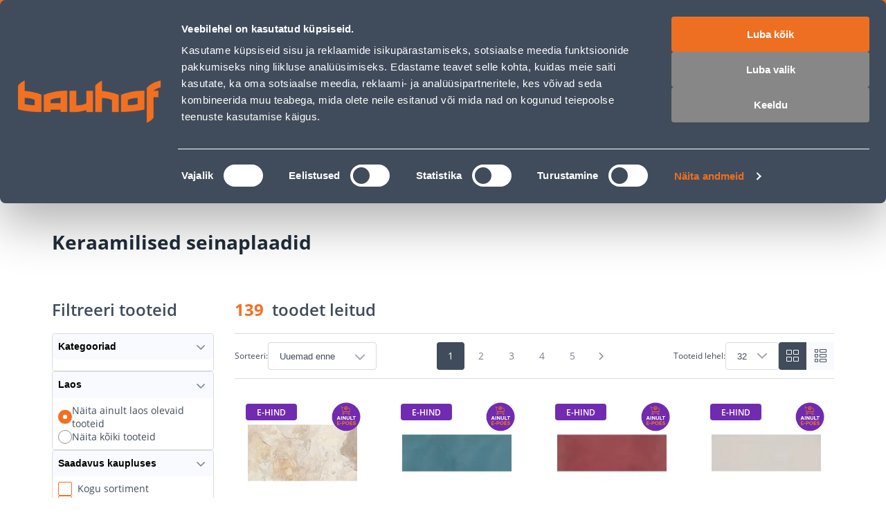

--- FILE ---
content_type: text/html; charset=utf-8
request_url: https://www.bauhof.ee/et/c/siseviimistlus/keraamilised-plaadid-ja-plokid/keraamilised-seinaplaadid
body_size: 134775
content:
<!doctype html>
<html data-n-head-ssr lang="et" data-n-head="%7B%22lang%22:%7B%22ssr%22:%22et%22%7D%7D">
  <head >
    <meta data-n-head="ssr" charset="utf-8"><meta data-n-head="ssr" name="viewport" content="width=device-width, initial-scale=1, user-scalable=0"><meta data-n-head="ssr" name="generator" content="Vue Storefront 2"><meta data-n-head="ssr" data-hid="charset" charset="utf-8"><meta data-n-head="ssr" data-hid="mobile-web-app-capable" name="mobile-web-app-capable" content="yes"><meta data-n-head="ssr" data-hid="apple-mobile-web-app-title" name="apple-mobile-web-app-title" content="Bauhof.ee"><meta data-n-head="ssr" data-hid="theme-color" name="theme-color" content="#f37021"><meta data-n-head="ssr" data-hid="i18n-og" property="og:locale" content="et"><meta data-n-head="ssr" data-hid="i18n-og-alt-ru" property="og:locale:alternate" content="ru"><meta data-n-head="ssr" data-hid="description" name="description" content="Ise järele tulles kaup kätte alates 4 tunniga. Kinniste pakendite tagastus 60 päeva. Alates 100€ tellimuse järelmaksu intress 0%. Mugav transport alates 2.90€"><meta data-n-head="ssr" name="title" content="Keraamilised seinaplaadid"><meta data-n-head="ssr" name="robots" content="index, follow"><meta data-n-head="ssr" data-hid="og:title" property="og:title" content="Keraamilised seinaplaadid"><meta data-n-head="ssr" data-hid="og:type" property="og:type" content="website"><meta data-n-head="ssr" data-hid="og:description" property="og:description" content="Ise järele tulles kaup kätte alates 4 tunniga. Kinniste pakendite tagastus 60 päeva. Alates 100€ tellimuse järelmaksu intress 0%. Mugav transport alates 2.90€"><meta data-n-head="ssr" data-hid="og:url" property="og:url" content="https://www.bauhof.ee/et/c/siseviimistlus/keraamilised-plaadid-ja-plokid/keraamilised-seinaplaadid"><meta data-n-head="ssr" data-hid="og:image" property="og:image" content="https://www.bauhof.ee/images/bauhof-meta-img.webp"><meta data-n-head="ssr" data-hid="og:site_name" property="og:site_name" content="Bauhof"><title>Keraamilised seinaplaadid - Bauhof</title><link data-n-head="ssr" rel="icon" type="image/x-icon" href="/favicon.ico"><link data-n-head="ssr" rel="apple-touch-icon" sizes="180x180" href="/apple-touch-icon.webp"><link data-n-head="ssr" rel="icon" type="image/png" sizes="32x32" href="/favicon-32x32.webp"><link data-n-head="ssr" rel="icon" type="image/png" sizes="16x16" href="/favicon-16x16.webp"><link data-n-head="ssr" rel="manifest" href="/manifest.json"><link data-n-head="ssr" data-hid="shortcut-icon" rel="shortcut icon" href="/favicon.ico"><link data-n-head="ssr" rel="manifest" href="/_nuxt/manifest.2c919de0.json" data-hid="manifest"><link data-n-head="ssr" rel="preload" as="image" href="/_ipx/f_webp,fit_inside,s_400x120/images/logo.svg" imagesizes="(max-width: 320px) 100px, (max-width: 768px) 133px, 200px" imagesrcset="/_ipx/f_webp,fit_inside,s_100x30/images/logo.svg 100w, /_ipx/f_webp,fit_inside,s_133x40/images/logo.svg 133w, /_ipx/f_webp,fit_inside,s_200x60/images/logo.svg 200w, /_ipx/f_webp,fit_inside,s_266x80/images/logo.svg 266w, /_ipx/f_webp,fit_inside,s_400x120/images/logo.svg 400w"><link data-n-head="ssr" data-hid="i18n-alt-et" rel="alternate" href="https://www.bauhof.ee/et/c/siseviimistlus/keraamilised-plaadid-ja-plokid/keraamilised-seinaplaadid" hreflang="et"><link data-n-head="ssr" data-hid="i18n-alt-ru" rel="alternate" href="https://www.bauhof.ee/ru/c/siseviimistlus/keraamilised-plaadid-ja-plokid/keraamilised-seinaplaadid" hreflang="ru"><link data-n-head="ssr" data-hid="i18n-xd" rel="alternate" href="https://www.bauhof.ee/et/c/siseviimistlus/keraamilised-plaadid-ja-plokid/keraamilised-seinaplaadid" hreflang="x-default"><link data-n-head="ssr" data-hid="i18n-can" rel="canonical" href="https://www.bauhof.ee/et/c/siseviimistlus/keraamilised-plaadid-ja-plokid/keraamilised-seinaplaadid"><link data-n-head="ssr" rel="preload" as="image" href="/_ipx/f_webp,q_80,fit_inside,s_420x386/product/cache/4183e89c309f91980ce75126c536ef6a/6/6/668885_E1_6a3d.jpg" fetchPriority="high"><link data-n-head="ssr" rel="preload" as="image" href="/_ipx/f_webp,q_80,fit_inside,s_420x386/product/cache/4183e89c309f91980ce75126c536ef6a/6/9/692495_E1_dbd6.jpg" fetchPriority="high"><link data-n-head="ssr" rel="preload" as="image" href="/_ipx/f_webp,q_80,fit_inside,s_420x386/product/cache/4183e89c309f91980ce75126c536ef6a/6/9/692494_E1_dd68.jpg" fetchPriority="high"><link data-n-head="ssr" rel="preload" as="image" href="/_ipx/f_webp,q_80,fit_inside,s_420x386/product/cache/4183e89c309f91980ce75126c536ef6a/6/9/692493_E1_1d03.jpg" fetchPriority="high"><link data-n-head="ssr" rel="preload" as="image" href="/_ipx/f_webp,q_80,fit_inside,s_420x386/product/cache/4183e89c309f91980ce75126c536ef6a/6/9/692492_E1_af0e.jpg" fetchPriority="high"><link data-n-head="ssr" rel="preload" as="image" href="/_ipx/f_webp,q_80,fit_inside,s_420x386/product/cache/4183e89c309f91980ce75126c536ef6a/6/9/692491_E1_0c9e.jpg" fetchPriority="high"><link data-n-head="ssr" rel="preload" as="image" href="/_ipx/f_webp,q_80,fit_inside,s_420x386/product/cache/4183e89c309f91980ce75126c536ef6a/6/9/692490_E1_299c.jpg" fetchPriority="high"><link data-n-head="ssr" rel="preload" as="image" href="/_ipx/f_webp,q_80,fit_inside,s_420x386/product/cache/4183e89c309f91980ce75126c536ef6a/6/9/692489_E1_7f2b.jpg" fetchPriority="high"><script data-n-head="ssr" id="CookiebotConnector" type="text/javascript">
        if( !navigator.userAgent.match(/(Mozilla\/5\.0 \(Linux; Android 11; moto g power \(2022\)\) AppleWebKit\/537\.36 \(KHTML, like Gecko\) Chrome\/\d{3}\.0.0.0 Mobile Safari\/537\.36)/) ){
          const el = document.createElement('script');
           el.setAttribute('data-cbid', "e9c9cb67-c03b-4376-b07e-b317d91893d1");
           el.setAttribute('defer', true);
           el.setAttribute('async', true);
           el.setAttribute('id', "Cookiebot");
           el.src = "https://consent.cookiebot.com/uc.js";
           document.head.appendChild(el);
        }
        </script><script data-n-head="ssr" type="text/javascript">function OptanonWrapper() { }</script><script data-n-head="ssr" data-hid="gtm-script">if(!window._gtm_init){window._gtm_init=1;(function(w,n,d,m,e,p){w[d]=(w[d]==1||n[d]=='yes'||n[d]==1||n[m]==1||(w[e]&&w[e][p]&&w[e][p]()))?1:0})(window,navigator,'doNotTrack','msDoNotTrack','external','msTrackingProtectionEnabled');(function(w,d,s,l,x,y){w[x]={};w._gtm_inject=function(i){if(w.doNotTrack||w[x][i])return;w[x][i]=1;w[l]=w[l]||[];w[l].push({'gtm.start':new Date().getTime(),event:'gtm.js'});var f=d.getElementsByTagName(s)[0],j=d.createElement(s);j.defer=true;j.src='https://www.googletagmanager.com/gtm.js?id='+i;f.parentNode.insertBefore(j,f);};w[y]('GTM-5WP853')})(window,document,'script','dataLayer','_gtm_ids','_gtm_inject')}</script><script data-n-head="ssr" id="CustobarConnector" async src="https://script.custobar.com/56lkr/custobar-c6uyn34parfl.js"></script><script data-n-head="ssr" type="application/ld+json">[{"@context":"http://schema.org","@type":"WebSite","url":"https://www.bauhof.ee/et","potentialAction":{"@type":"SearchAction","target":"https://www.bauhof.ee/et/search?term={search_term_string}","query-input":"required name=search_term_string"}},{"@context":"http://schema.org","@type":"Organization","url":"https://www.bauhof.ee/et","logo":"https://www.bauhof.ee/images/logo.webp","name":"Online store Bauhof","email":"klienditugi@bauhof.ee","contactPoint":[{"@type":"ContactPoint","telephone":"+372 606 1999","contactType":"customer service"}],"sameAs":["https://www.instagram.com/bauhof_eesti/","https://www.facebook.com/bauhof.ehitus.aed/","https://twitter.com/bauhofgroup","https://www.youtube.com/channel/UCkulIfAkP14KVGFWgqVB4_A"]},{"@context":"http://schema.org","@type":"Store","name":"Bauhof","image":"https://www.bauhof.ee/images/logo.webp","openingHoursSpecification":[{"@type":"OpeningHoursSpecification","dayOfWeek":["Monday","Tuesday","Wednesday","Thursday","Friday"],"opens":"8:00","closes":"17:00"},{"@type":"OpeningHoursSpecification","dayOfWeek":["Saturday","Sunday"],"opens":"Day off","closes":"Day off"}],"telephone":"+372 606 1999"},{"@context":"http://schema.org","@type":"BreadcrumbList","itemListElement":[{"@type":"ListItem","position":0,"item":{"@id":"https://www.bauhof.ee/et","name":"Ehituspood Bauhof"}},{"@type":"ListItem","position":1,"item":{"@id":"https://www.bauhof.ee/et/c/siseviimistlus","name":"Siseviimistlus"}},{"@type":"ListItem","position":2,"item":{"@id":"https://www.bauhof.ee/et/c/siseviimistlus/keraamilised-plaadid-ja-plokid","name":"Keraamilised plaadid ja plokid"}},{"@type":"ListItem","position":3,"item":{"@id":"https://www.bauhof.ee/et/c/siseviimistlus/keraamilised-plaadid-ja-plokid/keraamilised-seinaplaadid","name":"Keraamilised seinaplaadid"}}]}]</script><noscript data-n-head="ssr" data-hid="305080c9"><style></style></noscript><link rel="modulepreload" href="/_nuxt/1b9814f.modern.js" as="script"><style data-vue-ssr-id="27abd9d3:0 754fd8be:0 8dd61716:0 15b25e3a:0 bcccfb5c:0 7d94f7a1:0 e5469fc8:0 e5f7672a:0 66811f8d:0 5582cef2:0 b8562e26:0 c9fcd2f4:0 68a7c070:0 131c5747:0 17329c0d:0 04097d3c:0 bfcfdbb8:0 55120410:0 a3211e44:0 49ade126:0 c107cdba:0 4de9980a:0 3f6b3b06:0 a321bfe0:0 02dda26a:0 d8e372e6:0 05712906:0 3e09b634:0 2c7437e3:0 19efe2dc:0 b6a37a0a:0 1754a860:0 1a3e75ad:0 9eecf33e:0 1d851da8:0 4ef57560:0 15e4ecdb:0 43448442:0 61b63fc4:0 ab6107fc:0 12f10531:0 b1675446:0 1bca7bd3:0 2782a77e:0 745db194:0 82c242ee:0 3a3f18f7:0 6b92aade:0 1ba1bad6:0 44d8d626:0 33a19989:0 68dd5639:0 78f0d9cc:0 50faa0dc:0 a6d04ae2:0 c07ea840:0 12a18aaa:0 7c7dc0e8:0 61d71bd2:0 55f88efd:0 19f4ced0:0 174924b6:0">@font-face{font-family:"swiper-icons";font-style:normal;font-weight:400;src:url("data:application/font-woff;charset=utf-8;base64, [base64]//wADZ2x5ZgAAAywAAADMAAAD2MHtryVoZWFkAAABbAAAADAAAAA2E2+eoWhoZWEAAAGcAAAAHwAAACQC9gDzaG10eAAAAigAAAAZAAAArgJkABFsb2NhAAAC0AAAAFoAAABaFQAUGG1heHAAAAG8AAAAHwAAACAAcABAbmFtZQAAA/gAAAE5AAACXvFdBwlwb3N0AAAFNAAAAGIAAACE5s74hXjaY2BkYGAAYpf5Hu/j+W2+MnAzMYDAzaX6QjD6/4//Bxj5GA8AuRwMYGkAPywL13jaY2BkYGA88P8Agx4j+/8fQDYfA1AEBWgDAIB2BOoAeNpjYGRgYNBh4GdgYgABEMnIABJzYNADCQAACWgAsQB42mNgYfzCOIGBlYGB0YcxjYGBwR1Kf2WQZGhhYGBiYGVmgAFGBiQQkOaawtDAoMBQxXjg/wEGPcYDDA4wNUA2CCgwsAAAO4EL6gAAeNpj2M0gyAACqxgGNWBkZ2D4/wMA+xkDdgAAAHjaY2BgYGaAYBkGRgYQiAHyGMF8FgYHIM3DwMHABGQrMOgyWDLEM1T9/w8UBfEMgLzE////P/5//f/V/xv+r4eaAAeMbAxwIUYmIMHEgKYAYjUcsDAwsLKxc3BycfPw8jEQA/[base64]/uznmfPFBNODM2K7MTQ45YEAZqGP81AmGGcF3iPqOop0r1SPTaTbVkfUe4HXj97wYE+yNwWYxwWu4v1ugWHgo3S1XdZEVqWM7ET0cfnLGxWfkgR42o2PvWrDMBSFj/IHLaF0zKjRgdiVMwScNRAoWUoH78Y2icB/yIY09An6AH2Bdu/UB+yxopYshQiEvnvu0dURgDt8QeC8PDw7Fpji3fEA4z/PEJ6YOB5hKh4dj3EvXhxPqH/SKUY3rJ7srZ4FZnh1PMAtPhwP6fl2PMJMPDgeQ4rY8YT6Gzao0eAEA409DuggmTnFnOcSCiEiLMgxCiTI6Cq5DZUd3Qmp10vO0LaLTd2cjN4fOumlc7lUYbSQcZFkutRG7g6JKZKy0RmdLY680CDnEJ+UMkpFFe1RN7nxdVpXrC4aTtnaurOnYercZg2YVmLN/d/gczfEimrE/fs/bOuq29Zmn8tloORaXgZgGa78yO9/cnXm2BpaGvq25Dv9S4E9+5SIc9PqupJKhYFSSl47+Qcr1mYNAAAAeNptw0cKwkAAAMDZJA8Q7OUJvkLsPfZ6zFVERPy8qHh2YER+3i/BP83vIBLLySsoKimrqKqpa2hp6+jq6RsYGhmbmJqZSy0sraxtbO3sHRydnEMU4uR6yx7JJXveP7WrDycAAAAAAAH//wACeNpjYGRgYOABYhkgZgJCZgZNBkYGLQZtIJsFLMYAAAw3ALgAeNolizEKgDAQBCchRbC2sFER0YD6qVQiBCv/H9ezGI6Z5XBAw8CBK/m5iQQVauVbXLnOrMZv2oLdKFa8Pjuru2hJzGabmOSLzNMzvutpB3N42mNgZGBg4GKQYzBhYMxJLMlj4GBgAYow/P/PAJJhLM6sSoWKfWCAAwDAjgbRAAB42mNgYGBkAIIbCZo5IPrmUn0hGA0AO8EFTQAA")}:root{--swiper-theme-color:#007aff}:host{display:block;margin-left:auto;margin-right:auto;position:relative;z-index:1}.swiper{display:block;list-style:none;margin-left:auto;margin-right:auto;overflow:hidden;padding:0;position:relative;z-index:1}.swiper-vertical>.swiper-wrapper{flex-direction:column}.swiper-wrapper{box-sizing:content-box;display:flex;height:100%;position:relative;transition-property:transform;transition-timing-function:ease;transition-timing-function:var(--swiper-wrapper-transition-timing-function,initial);width:100%;z-index:1}.swiper-android .swiper-slide,.swiper-ios .swiper-slide,.swiper-wrapper{transform:translateZ(0)}.swiper-horizontal{touch-action:pan-y}.swiper-vertical{touch-action:pan-x}.swiper-slide{display:block;flex-shrink:0;height:100%;position:relative;transition-property:transform;width:100%}.swiper-slide-invisible-blank{visibility:hidden}.swiper-autoheight,.swiper-autoheight .swiper-slide{height:auto}.swiper-autoheight .swiper-wrapper{align-items:flex-start;transition-property:transform,height}.swiper-backface-hidden .swiper-slide{backface-visibility:hidden;transform:translateZ(0)}.swiper-3d.swiper-css-mode .swiper-wrapper{perspective:1200px}.swiper-3d .swiper-wrapper{transform-style:preserve-3d}.swiper-3d{perspective:1200px}.swiper-3d .swiper-cube-shadow,.swiper-3d .swiper-slide{transform-style:preserve-3d}.swiper-css-mode>.swiper-wrapper{overflow:auto;scrollbar-width:none;-ms-overflow-style:none}.swiper-css-mode>.swiper-wrapper::-webkit-scrollbar{display:none}.swiper-css-mode>.swiper-wrapper>.swiper-slide{scroll-snap-align:start start}.swiper-css-mode.swiper-horizontal>.swiper-wrapper{scroll-snap-type:x mandatory}.swiper-css-mode.swiper-vertical>.swiper-wrapper{scroll-snap-type:y mandatory}.swiper-css-mode.swiper-free-mode>.swiper-wrapper{scroll-snap-type:none}.swiper-css-mode.swiper-free-mode>.swiper-wrapper>.swiper-slide{scroll-snap-align:none}.swiper-css-mode.swiper-centered>.swiper-wrapper:before{content:"";flex-shrink:0;order:9999}.swiper-css-mode.swiper-centered>.swiper-wrapper>.swiper-slide{scroll-snap-align:center center;scroll-snap-stop:always}.swiper-css-mode.swiper-centered.swiper-horizontal>.swiper-wrapper>.swiper-slide:first-child{margin-left:var(--swiper-centered-offset-before)}.swiper-css-mode.swiper-centered.swiper-horizontal>.swiper-wrapper:before{height:100%;min-height:1px;width:var(--swiper-centered-offset-after)}.swiper-css-mode.swiper-centered.swiper-vertical>.swiper-wrapper>.swiper-slide:first-child{margin-top:var(--swiper-centered-offset-before)}.swiper-css-mode.swiper-centered.swiper-vertical>.swiper-wrapper:before{height:var(--swiper-centered-offset-after);min-width:1px;width:100%}.swiper-3d .swiper-slide-shadow,.swiper-3d .swiper-slide-shadow-bottom,.swiper-3d .swiper-slide-shadow-left,.swiper-3d .swiper-slide-shadow-right,.swiper-3d .swiper-slide-shadow-top{height:100%;left:0;pointer-events:none;position:absolute;top:0;width:100%;z-index:10}.swiper-3d .swiper-slide-shadow{background:rgba(0,0,0,.15)}.swiper-3d .swiper-slide-shadow-left{background-image:linear-gradient(270deg,rgba(0,0,0,.5),transparent)}.swiper-3d .swiper-slide-shadow-right{background-image:linear-gradient(90deg,rgba(0,0,0,.5),transparent)}.swiper-3d .swiper-slide-shadow-top{background-image:linear-gradient(0deg,rgba(0,0,0,.5),transparent)}.swiper-3d .swiper-slide-shadow-bottom{background-image:linear-gradient(180deg,rgba(0,0,0,.5),transparent)}.swiper-lazy-preloader{border:4px solid #007aff;border:4px solid var(--swiper-preloader-color,var(--swiper-theme-color));border-radius:50%;border-top:4px solid transparent;box-sizing:border-box;height:42px;left:50%;margin-left:-21px;margin-top:-21px;position:absolute;top:50%;transform-origin:50%;width:42px;z-index:10}.swiper-watch-progress .swiper-slide-visible .swiper-lazy-preloader,.swiper:not(.swiper-watch-progress) .swiper-lazy-preloader{animation:swiper-preloader-spin 1s linear infinite}.swiper-lazy-preloader-white{--swiper-preloader-color:#fff}.swiper-lazy-preloader-black{--swiper-preloader-color:#000}@keyframes swiper-preloader-spin{0%{transform:rotate(0deg)}to{transform:rotate(1turn)}}.swiper-virtual .swiper-slide{-webkit-backface-visibility:hidden;transform:translateZ(0)}.swiper-virtual.swiper-css-mode .swiper-wrapper:after{content:"";left:0;pointer-events:none;position:absolute;top:0}.swiper-virtual.swiper-css-mode.swiper-horizontal .swiper-wrapper:after{height:1px;width:var(--swiper-virtual-size)}.swiper-virtual.swiper-css-mode.swiper-vertical .swiper-wrapper:after{height:var(--swiper-virtual-size);width:1px}:root{--swiper-navigation-size:44px}.swiper-button-next,.swiper-button-prev{align-items:center;color:#007aff;color:var(--swiper-navigation-color,var(--swiper-theme-color));cursor:pointer;display:flex;height:44px;height:var(--swiper-navigation-size);justify-content:center;margin-top:-22px;margin-top:calc(0px - var(--swiper-navigation-size)/2);position:absolute;top:50%;top:var(--swiper-navigation-top-offset,50%);width:27px;width:calc(var(--swiper-navigation-size)/44*27);z-index:10}.swiper-button-next.swiper-button-disabled,.swiper-button-prev.swiper-button-disabled{cursor:auto;opacity:.35;pointer-events:none}.swiper-button-next.swiper-button-hidden,.swiper-button-prev.swiper-button-hidden{cursor:auto;opacity:0;pointer-events:none}.swiper-navigation-disabled .swiper-button-next,.swiper-navigation-disabled .swiper-button-prev{display:none!important}.swiper-button-next svg,.swiper-button-prev svg{height:100%;-o-object-fit:contain;object-fit:contain;transform-origin:center;width:100%}.swiper-rtl .swiper-button-next svg,.swiper-rtl .swiper-button-prev svg{transform:rotate(180deg)}.swiper-button-prev,.swiper-rtl .swiper-button-next{left:10px;left:var(--swiper-navigation-sides-offset,10px);right:auto}.swiper-button-lock{display:none}.swiper-button-next:after,.swiper-button-prev:after{font-family:swiper-icons;font-size:44px;font-size:var(--swiper-navigation-size);font-variant:normal;letter-spacing:0;line-height:1;text-transform:none!important}.swiper-button-prev:after,.swiper-rtl .swiper-button-next:after{content:"prev"}.swiper-button-next,.swiper-rtl .swiper-button-prev{left:auto;right:10px;right:var(--swiper-navigation-sides-offset,10px)}.swiper-button-next:after,.swiper-rtl .swiper-button-prev:after{content:"next"}.swiper-pagination{position:absolute;text-align:center;transform:translateZ(0);transition:opacity .3s;z-index:10}.swiper-pagination.swiper-pagination-hidden{opacity:0}.swiper-pagination-disabled>.swiper-pagination,.swiper-pagination.swiper-pagination-disabled{display:none!important}.swiper-horizontal>.swiper-pagination-bullets,.swiper-pagination-bullets.swiper-pagination-horizontal,.swiper-pagination-custom,.swiper-pagination-fraction{bottom:8px;bottom:var(--swiper-pagination-bottom,8px);left:0;top:auto;top:var(--swiper-pagination-top,auto);width:100%}.swiper-pagination-bullets-dynamic{font-size:0;overflow:hidden}.swiper-pagination-bullets-dynamic .swiper-pagination-bullet{position:relative;transform:scale(.33)}.swiper-pagination-bullets-dynamic .swiper-pagination-bullet-active,.swiper-pagination-bullets-dynamic .swiper-pagination-bullet-active-main{transform:scale(1)}.swiper-pagination-bullets-dynamic .swiper-pagination-bullet-active-prev{transform:scale(.66)}.swiper-pagination-bullets-dynamic .swiper-pagination-bullet-active-prev-prev{transform:scale(.33)}.swiper-pagination-bullets-dynamic .swiper-pagination-bullet-active-next{transform:scale(.66)}.swiper-pagination-bullets-dynamic .swiper-pagination-bullet-active-next-next{transform:scale(.33)}.swiper-pagination-bullet{background:#000;background:var(--swiper-pagination-bullet-inactive-color,#000);border-radius:50%;border-radius:var(--swiper-pagination-bullet-border-radius,50%);display:inline-block;height:8px;height:var(--swiper-pagination-bullet-height,var(--swiper-pagination-bullet-size,8px));opacity:.2;opacity:var(--swiper-pagination-bullet-inactive-opacity,.2);width:8px;width:var(--swiper-pagination-bullet-width,var(--swiper-pagination-bullet-size,8px))}button.swiper-pagination-bullet{-webkit-appearance:none;-moz-appearance:none;appearance:none;border:none;box-shadow:none;margin:0;padding:0}.swiper-pagination-clickable .swiper-pagination-bullet{cursor:pointer}.swiper-pagination-bullet:only-child{display:none!important}.swiper-pagination-bullet-active{background:#007aff;background:var(--swiper-pagination-color,var(--swiper-theme-color));opacity:1;opacity:var(--swiper-pagination-bullet-opacity,1)}.swiper-pagination-vertical.swiper-pagination-bullets,.swiper-vertical>.swiper-pagination-bullets{left:auto;left:var(--swiper-pagination-left,auto);right:8px;right:var(--swiper-pagination-right,8px);top:50%;transform:translate3d(0,-50%,0)}.swiper-pagination-vertical.swiper-pagination-bullets .swiper-pagination-bullet,.swiper-vertical>.swiper-pagination-bullets .swiper-pagination-bullet{display:block;margin:6px 0;margin:var(--swiper-pagination-bullet-vertical-gap,6px) 0}.swiper-pagination-vertical.swiper-pagination-bullets.swiper-pagination-bullets-dynamic,.swiper-vertical>.swiper-pagination-bullets.swiper-pagination-bullets-dynamic{top:50%;transform:translateY(-50%);width:8px}.swiper-pagination-vertical.swiper-pagination-bullets.swiper-pagination-bullets-dynamic .swiper-pagination-bullet,.swiper-vertical>.swiper-pagination-bullets.swiper-pagination-bullets-dynamic .swiper-pagination-bullet{display:inline-block;transition:transform .2s,top .2s}.swiper-horizontal>.swiper-pagination-bullets .swiper-pagination-bullet,.swiper-pagination-horizontal.swiper-pagination-bullets .swiper-pagination-bullet{margin:0 4px;margin:0 var(--swiper-pagination-bullet-horizontal-gap,4px)}.swiper-horizontal>.swiper-pagination-bullets.swiper-pagination-bullets-dynamic,.swiper-pagination-horizontal.swiper-pagination-bullets.swiper-pagination-bullets-dynamic{left:50%;transform:translateX(-50%);white-space:nowrap}.swiper-horizontal>.swiper-pagination-bullets.swiper-pagination-bullets-dynamic .swiper-pagination-bullet,.swiper-pagination-horizontal.swiper-pagination-bullets.swiper-pagination-bullets-dynamic .swiper-pagination-bullet{transition:transform .2s,left .2s}.swiper-horizontal.swiper-rtl>.swiper-pagination-bullets-dynamic .swiper-pagination-bullet{transition:transform .2s,right .2s}.swiper-pagination-fraction{color:inherit;color:var(--swiper-pagination-fraction-color,inherit)}.swiper-pagination-progressbar{background:rgba(0,0,0,.25);background:var(--swiper-pagination-progressbar-bg-color,rgba(0,0,0,.25));position:absolute}.swiper-pagination-progressbar .swiper-pagination-progressbar-fill{background:#007aff;background:var(--swiper-pagination-color,var(--swiper-theme-color));height:100%;left:0;position:absolute;top:0;transform:scale(0);transform-origin:left top;width:100%}.swiper-rtl .swiper-pagination-progressbar .swiper-pagination-progressbar-fill{transform-origin:right top}.swiper-horizontal>.swiper-pagination-progressbar,.swiper-pagination-progressbar.swiper-pagination-horizontal,.swiper-pagination-progressbar.swiper-pagination-vertical.swiper-pagination-progressbar-opposite,.swiper-vertical>.swiper-pagination-progressbar.swiper-pagination-progressbar-opposite{height:4px;height:var(--swiper-pagination-progressbar-size,4px);left:0;top:0;width:100%}.swiper-horizontal>.swiper-pagination-progressbar.swiper-pagination-progressbar-opposite,.swiper-pagination-progressbar.swiper-pagination-horizontal.swiper-pagination-progressbar-opposite,.swiper-pagination-progressbar.swiper-pagination-vertical,.swiper-vertical>.swiper-pagination-progressbar{height:100%;left:0;top:0;width:4px;width:var(--swiper-pagination-progressbar-size,4px)}.swiper-pagination-lock{display:none}.swiper-scrollbar{background:rgba(0,0,0,.1);background:var(--swiper-scrollbar-bg-color,rgba(0,0,0,.1));border-radius:10px;border-radius:var(--swiper-scrollbar-border-radius,10px);position:relative;touch-action:none}.swiper-scrollbar-disabled>.swiper-scrollbar,.swiper-scrollbar.swiper-scrollbar-disabled{display:none!important}.swiper-horizontal>.swiper-scrollbar,.swiper-scrollbar.swiper-scrollbar-horizontal{bottom:4px;bottom:var(--swiper-scrollbar-bottom,4px);height:4px;height:var(--swiper-scrollbar-size,4px);left:1%;left:var(--swiper-scrollbar-sides-offset,1%);position:absolute;top:auto;top:var(--swiper-scrollbar-top,auto);width:98%;width:calc(100% - var(--swiper-scrollbar-sides-offset, 1%)*2);z-index:50}.swiper-scrollbar.swiper-scrollbar-vertical,.swiper-vertical>.swiper-scrollbar{height:98%;height:calc(100% - var(--swiper-scrollbar-sides-offset, 1%)*2);left:auto;left:var(--swiper-scrollbar-left,auto);position:absolute;right:4px;right:var(--swiper-scrollbar-right,4px);top:1%;top:var(--swiper-scrollbar-sides-offset,1%);width:4px;width:var(--swiper-scrollbar-size,4px);z-index:50}.swiper-scrollbar-drag{background:rgba(0,0,0,.5);background:var(--swiper-scrollbar-drag-bg-color,rgba(0,0,0,.5));border-radius:10px;border-radius:var(--swiper-scrollbar-border-radius,10px);height:100%;left:0;position:relative;top:0;width:100%}.swiper-scrollbar-cursor-drag{cursor:move}.swiper-scrollbar-lock{display:none}.swiper-zoom-container{align-items:center;display:flex;height:100%;justify-content:center;text-align:center;width:100%}.swiper-zoom-container>canvas,.swiper-zoom-container>img,.swiper-zoom-container>svg{max-height:100%;max-width:100%;-o-object-fit:contain;object-fit:contain}.swiper-slide-zoomed{cursor:move;touch-action:none}.swiper .swiper-notification{left:0;opacity:0;pointer-events:none;position:absolute;top:0;z-index:-1000}.swiper-free-mode>.swiper-wrapper{margin:0 auto;transition-timing-function:ease-out}.swiper-grid>.swiper-wrapper{flex-wrap:wrap}.swiper-grid-column>.swiper-wrapper{flex-direction:column;flex-wrap:wrap}.swiper-fade.swiper-free-mode .swiper-slide{transition-timing-function:ease-out}.swiper-fade .swiper-slide{pointer-events:none;transition-property:opacity}.swiper-fade .swiper-slide .swiper-slide{pointer-events:none}.swiper-fade .swiper-slide-active,.swiper-fade .swiper-slide-active .swiper-slide-active{pointer-events:auto}.swiper-cube{overflow:visible}.swiper-cube .swiper-slide{backface-visibility:hidden;height:100%;pointer-events:none;transform-origin:0 0;visibility:hidden;width:100%;z-index:1}.swiper-cube .swiper-slide .swiper-slide{pointer-events:none}.swiper-cube.swiper-rtl .swiper-slide{transform-origin:100% 0}.swiper-cube .swiper-slide-active,.swiper-cube .swiper-slide-active .swiper-slide-active{pointer-events:auto}.swiper-cube .swiper-slide-active,.swiper-cube .swiper-slide-next,.swiper-cube .swiper-slide-prev{pointer-events:auto;visibility:visible}.swiper-cube .swiper-cube-shadow{bottom:0;height:100%;left:0;opacity:.6;position:absolute;width:100%;z-index:0}.swiper-cube .swiper-cube-shadow:before{background:#000;bottom:0;content:"";filter:blur(50px);left:0;position:absolute;right:0;top:0}.swiper-cube .swiper-slide-next+.swiper-slide{pointer-events:auto;visibility:visible}.swiper-cube .swiper-slide-shadow-cube.swiper-slide-shadow-bottom,.swiper-cube .swiper-slide-shadow-cube.swiper-slide-shadow-left,.swiper-cube .swiper-slide-shadow-cube.swiper-slide-shadow-right,.swiper-cube .swiper-slide-shadow-cube.swiper-slide-shadow-top{backface-visibility:hidden;z-index:0}.swiper-flip{overflow:visible}.swiper-flip .swiper-slide{backface-visibility:hidden;pointer-events:none;z-index:1}.swiper-flip .swiper-slide .swiper-slide{pointer-events:none}.swiper-flip .swiper-slide-active,.swiper-flip .swiper-slide-active .swiper-slide-active{pointer-events:auto}.swiper-flip .swiper-slide-shadow-flip.swiper-slide-shadow-bottom,.swiper-flip .swiper-slide-shadow-flip.swiper-slide-shadow-left,.swiper-flip .swiper-slide-shadow-flip.swiper-slide-shadow-right,.swiper-flip .swiper-slide-shadow-flip.swiper-slide-shadow-top{backface-visibility:hidden;z-index:0}.swiper-creative .swiper-slide{backface-visibility:hidden;overflow:hidden;transition-property:transform,opacity,height}.swiper-cards{overflow:visible}.swiper-cards .swiper-slide{backface-visibility:hidden;overflow:hidden;transform-origin:center bottom}.text-black,.text-black--variant{color:#202c3a!important;color:var(--c-dark)!important}.bg-black,.bg-black--variant{background-color:#202c3a!important;background-color:var(--c-dark)!important}.text-white,.text-white--variant{color:#fff!important;color:var(--c-white)!important}.bg-white,.bg-white--variant{background-color:#fff!important;background-color:var(--c-white)!important}.text-primary{color:#f37021!important;color:var(--c-primary)!important}.text-primary--variant{color:#9ee2b0!important;color:var(--c-primary-variant)!important}.bg-primary{background-color:#f37021!important;background-color:var(--c-primary)!important}.bg-primary--variant{background-color:#9ee2b0!important;background-color:var(--c-primary-variant)!important}.text-secondary{color:#404c5b!important;color:var(--c-secondary)!important}.text-secondary--variant{color:#43464e!important;color:var(--c-secondary-variant)!important}.bg-secondary{background-color:#404c5b!important;background-color:var(--c-secondary)!important}.bg-secondary--variant{background-color:#43464e!important;background-color:var(--c-secondary-variant)!important}.text-light{color:#f8faff!important;color:var(--c-light)!important}.text-light--variant{color:#fff!important;color:var(--c-light-variant)!important}.bg-light{background-color:#f8faff!important;background-color:var(--c-light)!important}.bg-light--variant{background-color:#fff!important;background-color:var(--c-light-variant)!important}.text-dark{color:#202c3a!important;color:var(--c-dark)!important}.text-dark--variant{color:#43464e!important;color:var(--c-dark-variant)!important}.bg-dark{background-color:#202c3a!important;background-color:var(--c-dark)!important}.bg-dark--variant{background-color:#43464e!important;background-color:var(--c-dark-variant)!important}.text-info{color:#0468db!important;color:var(--c-info)!important}.text-info--variant{color:#e1f4fe!important;color:var(--c-info-variant)!important}.bg-info{background-color:#0468db!important;background-color:var(--c-info)!important}.bg-info--variant{background-color:#e1f4fe!important;background-color:var(--c-info-variant)!important}.text-success{color:#5ece7b!important;color:var(--c-success)!important}.text-success--variant{color:#9ee2b0!important;color:var(--c-success-variant)!important}.bg-success{background-color:#5ece7b!important;background-color:var(--c-success)!important}.bg-success--variant{background-color:#9ee2b0!important;background-color:var(--c-success-variant)!important}.text-warning{color:#ecc713!important;color:var(--c-warning)!important}.text-warning--variant{color:#f6e389!important;color:var(--c-warning-variant)!important}.bg-warning{background-color:#ecc713!important;background-color:var(--c-warning)!important}.bg-warning--variant{background-color:#f6e389!important;background-color:var(--c-warning-variant)!important}.text-danger{color:#d12727!important;color:var(--c-danger)!important}.text-danger--variant{color:#fcede8!important;color:var(--c-danger-variant)!important}.bg-danger{background-color:#d12727!important;background-color:var(--c-danger)!important}.bg-danger--variant{background-color:#fcede8!important;background-color:var(--c-danger-variant)!important}:root{--c-black:#1d1f22;--c-black-base:29,31,34;--c-black-lighten:#292c30;--c-black-darken:#111214;--c-white:#fff;--_c-green-primary:#5ece7b;--_c-green-primary-base:94,206,123;--_c-green-primary-lighten:#72d48b;--_c-green-primary-darken:#4ac86b;--_c-green-secondary:#9ee2b0;--_c-green-secondary-base:158,226,176;--_c-green-secondary-lighten:#b2e8c0;--_c-green-secondary-darken:#8adca0;--_c-dark-primary:#1d1f22;--_c-dark-primary-base:29,31,34;--_c-dark-primary-lighten:#292c30;--_c-dark-primary-darken:#111214;--_c-dark-secondary:#43464e;--_c-dark-secondary-base:67,70,78;--_c-dark-secondary-lighten:#4f525c;--_c-dark-secondary-darken:#373a40;--_c-gray-primary:#72757e;--_c-gray-primary-base:114,117,126;--_c-gray-primary-lighten:#7f828b;--_c-gray-primary-darken:#666971;--_c-gray-secondary:#8d8f9a;--_c-gray-secondary-base:141,143,154;--_c-gray-secondary-lighten:#9b9ca6;--_c-gray-secondary-darken:#7f828e;--_c-gray-accent:#e0e0e1;--_c-gray-accent-base:224,224,225;--_c-gray-accent-lighten:#ededee;--_c-gray-accent-darken:#d3d3d4;--_c-light-primary:#f1f2f3;--_c-light-primary-base:241,242,243;--_c-light-primary-lighten:#fff;--_c-light-primary-darken:#e3e5e7;--_c-light-secondary:#fff;--_c-light-secondary-base:255,255,255;--_c-light-secondary-lighten:#fff;--_c-light-secondary-darken:#f2f2f2;--_c-red-primary:#d12727;--_c-red-primary-base:209,39,39;--_c-red-primary-lighten:#da3838;--_c-red-primary-darken:#bc2323;--_c-red-secondary:#fcede8;--_c-red-secondary-base:252,237,232;--_c-red-secondary-lighten:#fff;--_c-red-secondary-darken:#f9dbd1;--_c-yellow-primary:#ecc713;--_c-yellow-primary-base:236,199,19;--_c-yellow-primary-lighten:#eecd2b;--_c-yellow-primary-darken:#d4b311;--_c-yellow-secondary:#f6e389;--_c-yellow-secondary-base:246,227,137;--_c-yellow-secondary-lighten:#f8e9a1;--_c-yellow-secondary-darken:#f4dd71;--_c-blue-primary:#0468db;--_c-blue-primary-base:4,104,219;--_c-blue-primary-lighten:#0474f4;--_c-blue-primary-darken:#045cc2;--_c-blue-secondary:#e1f4fe;--_c-blue-secondary-base:225,244,254;--_c-blue-secondary-lighten:#fafdff;--_c-blue-secondary-darken:#c8ebfd;--c-body:var(--_c-light-secondary);--c-text:var(--_c-dark-primary);--c-text-muted:var(--_c-gray-primary);--c-text-disabled:var(--_c-gray-accent);--c-link:var(--_c-dark-secondary);--c-link-hover:var(--c-black);--c-primary:var(--_c-green-primary);--c-primary-base:var(--_c-green-primary-base);--c-primary-lighten:var(--_c-green-primary-lighten);--c-primary-darken:var(--_c-green-primary-darken);--c-primary-variant:var(--_c-green-secondary);--c-on-primary:var(--_c-light-secondary);--c-secondary:var(--_c-dark-primary);--c-secondary-base:var(--_c-dark-primary-base);--c-secondary-lighten:var(--_c-dark-primary-lighten);--c-secondary-darken:var(--_c-dark-primary-darken);--c-secondary-variant:var(--_c-dark-secondary);--c-on-secondary:var(--_c-light-secondary);--c-light:var(--_c-light-primary);--c-light-base:var(--_c-light-primary-base);--c-light-lighten:var(--_c-light-primary-lighten);--c-light-darken:var(--_c-light-primary-darken);--c-light-variant:var(--_c-light-secondary);--c-on-light:var(--c-black);--c-gray:var(--_c-gray-primary);--c-gray-base:var(--_c-gray-primary-base);--c-gray-lighten:var(--_c-gray-primary-lighten);--c-gray-darken:var(--_c-gray-primary-darken);--c-gray-variant:var(--_c-gray-secondary);--c-on-gray:var(--c-black);--c-dark:var(--_c-dark-primary);--c-dark-base:var(--_c-dark-primary-base);--c-dark-lighten:var(--_c-dark-primary-lighten);--c-dark-darken:var(--_c-dark-primary-darken);--c-dark-variant:var(--_c-dark-secondary);--c-on-dark:var(--_c-light-secondary);--c-info:var(--_c-blue-primary);--c-info-base:var(--_c-blue-primary-base);--c-info-lighten:var(--_c-blue-primary-lighten);--c-info-darken:var(--_c-blue-primary-darken);--c-info-variant:var(--_c-blue-secondary);--c-on-info:var(--_c-light-secondary);--c-success:var(--_c-green-primary);--c-success-base:var(--_c-green-primary-base);--c-success-lighten:var(--_c-green-primary-lighten);--c-success-darken:var(--_c-green-primary-darken);--c-success-variant:var(--_c-green-secondary);--c-on-success:var(--_c-light-secondary);--c-warning:var(--_c-yellow-primary);--c-warning-base:var(--_c-yellow-primary-base);--c-warning-lighten:var(--_c-yellow-primary-lighten);--c-warning-darken:var(--_c-yellow-primary-darken);--c-warning-variant:var(--_c-yellow-secondary);--c-on-warning:var(--_c-light-secondary);--c-danger:var(--_c-red-primary);--c-danger-base:var(--_c-red-primary-base);--c-danger-lighten:var(--_c-red-primary-lighten);--c-danger-darken:var(--_c-red-primary-darken);--c-danger-variant:var(--_c-red-secondary);--c-on-danger:var(--_c-light-secondary);--spacer-2xs:0.25rem;--spacer-xs:0.5rem;--spacer-sm:1rem;--spacer-base:1.5rem;--spacer-lg:2rem;--spacer-xl:2.5rem;--spacer-2xl:5rem;--spacer-3xl:10rem}.display-none{display:none}:root{--font-family--primary:"Roboto",serif;--font-family--secondary:"Raleway",sans-serif;--font-weight--light:300;--font-weight--normal:400;--font-weight--medium:500;--font-weight--semibold:600;--font-weight--bold:700;--font-size--xs:0.75rem;--font-size--sm:0.875rem;--font-size--base:1rem;--font-size--lg:1.125rem;--h1-font-size:1.5rem;--h2-font-size:1.5rem;--h3-font-size:var(--font-size--lg);--h4-font-size:var(--font-size--lg);--h5-font-size:var(--font-size--base);--h6-font-size:var(--font-size--base)}@media(min-width:1024px){:root{--h1-font-size:2.625rem;--h2-font-size:2.25rem;--h3-font-size:1.625rem;--h4-font-size:1.25rem;--h5-font-size:var(--font-size--base);--h6-font-size:var(--font-size--sm)}}.sf-fade-enter-active,.sf-fade-leave-active{transition:opacity .25s linear}.sf-fade-enter,.sf-fade-leave,.sf-fade-leave-to{opacity:0}.sf-collapse-bottom-enter-active,.sf-collapse-bottom-leave-active{transition:transform .25s ease-in-out}@media(min-width:1024px){.sf-collapse-bottom-enter-active,.sf-collapse-bottom-leave-active{transition:transform .35 ease-in-out}}.sf-collapse-bottom-enter,.sf-collapse-bottom-leave-to{transform:translate3d(0,100%,0)}.sf-collapse-top-enter-active,.sf-collapse-top-leave-active{transition:transform .25s ease-in-out}@media(min-width:1024px){.sf-collapse-top-enter-active,.sf-collapse-top-leave-active{transition:transform .35 ease-in-out}}.sf-collapse-top-enter,.sf-collapse-top-leave-to{transform:translate3d(0,-100%,0)}.sf-slide-left-enter-active,.sf-slide-left-leave-active{transition:transform .4s ease}.sf-slide-left-enter,.sf-slide-left-leave-to{transform:translate3d(-100%,0,0);transition:transform .3s ease-in}.sf-slide-right-enter-active,.sf-slide-right-leave-active{transition:transform .4s ease}.sf-slide-right-enter,.sf-slide-right-leave-to{transform:translate3d(100%,0,0);transition:transform .3s ease-in}.sf-expand{color:#639!important}.sf-expand-enter-active,.sf-expand-leave-active{overflow:hidden;transition:height .25s ease-in-out}.sf-bounce-enter-active{animation:sf-bounce .3s}.sf-bounce-leave-active{animation:sf-bounce .3s reverse}.sf-pulse-enter-active{animation:sf-pulse .25s}.sf-pulse-leave-active{animation:sf-pulse .25s reverse}@keyframes sf-bounce{0%{transform:scale(0)}50%{transform:scale(1.2)}to{transform:scale(1)}}@keyframes sf-pulse{0%{transform:scale(1)}50%{transform:scale(1.2)}to{transform:scale(1)}}#layout,*,:after,:before{box-sizing:border-box}.no-scroll{height:100vh;overflow:hidden}html{height:100%;width:auto}body{color:#404c5b;color:var(--c-text);font-family:"Open Sans",sans-serif;font-family:var(--font-family--primary);font-size:1rem;font-size:var(--font-size--base);height:100%;overflow-x:hidden}body,p{margin:0;padding:0}a{color:#43464e;color:var(--link-color,var(--c-link));-webkit-text-decoration:none;text-decoration:none}a:hover{color:#f37021;color:var(--link-color,var(--c-primary-orange))}a.underline{-webkit-text-decoration:underline;text-decoration:underline}h1{font-size:28px;font-size:var(--h1-font-size);line-height:36px;line-height:var(--h1-line-height)}h1,h2{font-family:"Open Sans",sans-serif;font-family:var(--font-family--secondary);margin:0}h2{font-size:28px;font-size:var(--h2-font-size);line-height:36px;line-height:var(--h2-line-height)}h3{font-size:24px;font-size:var(--h3-font-size);line-height:28px;line-height:var(--h3-line-height)}h3,h4{font-family:"Open Sans",sans-serif;font-family:var(--font-family--secondary);margin:0}h4{font-size:16px;font-size:var(--h4-font-size);line-height:24px;line-height:var(--h4-line-height)}input{border:1px solid #d9dbde;border:1px solid var(--c-border);border-radius:4px;border-radius:var(--border-radius);color:#404c5b;color:var(--c-secondary);font-size:14px;height:44px;line-height:20px;outline:none;padding:12px 16px;padding:var(--spacer-xs-sm) var(--spacer-sm);width:100%}input:focus{border-color:#404c5b;border-color:var(--c-secondary)}input.is-invalid{border-color:#d12727;border-color:var(--c-red)}input::-moz-placeholder{color:#8c949d;color:var(--c-dark-blue-06)}input::placeholder{color:#8c949d;color:var(--c-dark-blue-06)}.container{box-sizing:border-box;padding:0 16px;padding:0 var(--spacer-sm)}@media(min-width:768px)and (max-width:1024px){.container{padding:0 20px;padding:0 var(--spacer-sm-base)}}@media(min-width:1025px){.container{margin:0 auto;max-width:1440px;padding:0 75px}}.block{display:block}@media(min-width:1025px){.smartphone-only{display:none!important}}@media(max-width:1024px){.desktop-only{display:none!important}}@media(min-width:767px){.mobile-only{display:none!important}}@media(max-width:767px){.mobile-up,.tablets-only{display:none!important}}@media(min-width:1025px){.device-only,.tablets-only{display:none!important}}.text-uppercase{text-transform:uppercase}.text-success{color:#48a842!important;color:var(--c-green)!important}.text-purple{color:#712bb0!important;color:var(--c-purple)!important}.font-weight-600,.fw600{font-weight:600}.fw600{font-weight:var(--font-weight--semibold)}.fw700{font-weight:700;font-weight:var(--font-weight--bold)}.row{display:flex;flex-wrap:wrap}.row>*{flex:1 0 0;max-width:100%}hr{border:none;border-top:1px solid #d9dbde;border-top:1px solid var(--c-grey);margin:0;width:100%}.b2b-colorway{--c-theme-primary:var(--c-dark-blue);--c-theme-primary-hover:var(--c-dark);--c-theme-secondary:var(--c-primary-orange);--c-theme-secondary-hover:var(--c-dark-orange)}dd,dl,dt{margin:0;padding:0}dt{color:#8c949d;color:var(--c-dark-blue-06);font-size:12px;line-height:1;margin-bottom:8px}dd{color:#404c5b;color:var(--c-dark-blue);font-size:14px;line-height:20px}dd:not(:last-of-type){margin-bottom:16px}.relative{position:relative}@font-face{font-display:swap;font-family:"Open Sans";font-weight:400;src:url(/_nuxt/fonts/OpenSans-Regular.ce3c903.woff2) format("woff2"),url(/_nuxt/fonts/OpenSans-Regular.188a1c0.woff) format("woff"),url(/_nuxt/fonts/OpenSans-Regular.d7d7b83.ttf) format("truetype")}@font-face{font-display:swap;font-family:"Open Sans";font-weight:600;src:url(/_nuxt/fonts/OpenSans-SemiBold.fefe500.woff2) format("woff2"),url(/_nuxt/fonts/OpenSans-SemiBold.83f1636.woff) format("woff"),url(/_nuxt/fonts/OpenSans-SemiBold.d726153.ttf) format("truetype")}@font-face{font-display:swap;font-family:"Open Sans";font-weight:700;src:url(/_nuxt/fonts/OpenSans-Bold.1fba523.woff2) format("woff2"),url(/_nuxt/fonts/OpenSans-Bold.17c3511.woff) format("woff"),url(/_nuxt/fonts/OpenSans-Bold.6e27168.ttf) format("truetype")}@font-face{font-display:swap;font-family:"bauhof";font-style:normal;font-weight:400;src:url(/_nuxt/fonts/bauhof.8360924.ttf) format("truetype"),url(/_nuxt/fonts/bauhof.d5b54ad.woff) format("woff"),url(/_nuxt/img/bauhof.0e81a82.svg#bauhof) format("svg")}i{font-family:"bauhof"!important;speak:never;font-feature-settings:normal;font-style:normal;font-variant:normal;font-weight:400;line-height:1;text-transform:none;-webkit-font-smoothing:antialiased;-moz-osx-font-smoothing:grayscale}.icon-play-circle-o:before{content:"\f01d"}.icon-play:before{content:"\f04b"}.icon-play-circle:before{content:"\f144"}.icon-number:before{color:#404c5b;content:"\e944"}.icon-handshake:before{content:"\e943"}.icon-filter:before{content:"\e93f"}.icon-chevron-right:before{content:"\e937"}.icon-chevron-left:before{content:"\e938"}.icon-chevron-up:before{content:"\e939"}.icon-chevron-down:before{content:"\e93a"}.icon-add-to-cart:before{content:"\e90a"}.icon-bin:before{content:"\e90b"}.icon-calculator:before{content:"\e90c"}.icon-calendar:before{content:"\e90d"}.icon-cart:before{content:"\e90e"}.icon-cart-error:before{content:"\e90f"}.icon-checkmark:before{content:"\e910"}.icon-circle-checkmark:before{content:"\e911"}.icon-circle-error:before{content:"\e912"}.icon-clock:before{content:"\e913"}.icon-close:before{content:"\e914"}.icon-close-2:before{content:"\e915"}.icon-company-checkmark:before{content:"\e916"}.icon-company:before{content:"\e917"}.icon-compare:before{content:"\e918"}.icon-compare-remove:before{content:"\e919"}.icon-download:before{content:"\e91a"}.icon-edit:before{content:"\e91b"}.icon-error:before{content:"\e91c"}.icon-fav:before{content:"\e91d"}.icon-fav-remove:before{content:"\e91e"}.icon-grid:before{content:"\e91f"}.icon-info:before{content:"\e920"}.icon-list:before{content:"\e921"}.icon-location:before{content:"\e922"}.icon-log-in:before{content:"\e923"}.icon-log-out:before{content:"\e924"}.icon-mail:before{content:"\e925"}.icon-mail-1:before{content:"\e926"}.icon-menu:before{content:"\e927"}.icon-message:before{content:"\e928"}.icon-minus:before{content:"\e929"}.icon-password:before{content:"\e92a"}.icon-phone:before{content:"\e92b"}.icon-plus:before{content:"\e92c"}.icon-return-small:before{content:"\e92d"}.icon-search:before{content:"\e92e"}.icon-secure-payment:before{content:"\e92f"}.icon-secure-shopping:before{content:"\e930"}.icon-shipment:before{content:"\e931"}.icon-store-small:before{content:"\e932"}.icon-switch:before{content:"\e933"}.icon-user-checkmark:before{content:"\e934"}.icon-user:before{content:"\e935"}.icon-quick-order:before{color:#404c5b;content:"\e940"}.icon-req-list:before{color:#404c5b;content:"\e941"}.icon-e-shop:before{color:#7725c8;content:"\e946"}.icon-thank-you-cart:before{content:"\e942"}.icon-large-chevron-right:before{content:"\e93b"}.icon-large-chevron-left:before{content:"\e93c"}.icon-large-chevron-up:before{content:"\e93d"}.icon-large-chevron-down:before{content:"\e93e"}.icon-secure-purchase:before{content:"\e900"}.icon-box:before{content:"\e901"}.icon-delivery-truck:before{content:"\e902"}.icon-loupe:before{content:"\e903"}.icon-pdf:before{content:"\e904"}.icon-pick-up-at-store:before{content:"\e905"}.icon-return:before{content:"\e906"}.icon-secure-purchase-1:before{content:"\e907"}.icon-store:before{content:"\e908"}.icon-subscription-success:before{content:"\e909"}.icon-installment-2:before{content:"\e936"}i{color:inherit;color:var(--icon-color,inherit);display:inline-block;display:var(--icon--display,inline-block);font-size:24px;font-size:var(--icon-font-size,24px);vertical-align:middle;vertical-align:var(--icon-vertical-align,middle)}i.icon_extra-small{--icon-font-size:12px}i.icon_small{--icon-font-size:16px}i.icon_medium{--icon-font-size:20px}i.icon_large{--icon-font-size:var(--icon-large-font-size,32px)}.m0{margin:0}.mx0{margin-left:0;margin-right:0}.my0{margin-bottom:0}.mt0,.my0{margin-top:0}.mb0{margin-bottom:0}.ml0{margin-left:0}.mr0{margin-right:0}.p0{padding:0}.px0{padding-left:0;padding-right:0}.py0{padding-bottom:0}.pt0,.py0{padding-top:0}.pb0{padding-bottom:0}.pl0{padding-left:0}.pr0{padding-right:0}.m4{margin:4px}.mx4{margin-left:4px;margin-right:4px}.my4{margin-bottom:4px}.mt4,.my4{margin-top:4px}.mb4{margin-bottom:4px}.ml4{margin-left:4px}.mr4{margin-right:4px}.p4{padding:4px}.px4{padding-left:4px;padding-right:4px}.py4{padding-bottom:4px}.pt4,.py4{padding-top:4px}.pb4{padding-bottom:4px}.pl4{padding-left:4px}.pr4{padding-right:4px}.m8{margin:8px}.mx8{margin-left:8px;margin-right:8px}.my8{margin-bottom:8px}.mt8,.my8{margin-top:8px}.mb8{margin-bottom:8px}.ml8{margin-left:8px}.mr8{margin-right:8px}.p8{padding:8px}.px8{padding-left:8px;padding-right:8px}.py8{padding-bottom:8px}.pt8,.py8{padding-top:8px}.pb8{padding-bottom:8px}.pl8{padding-left:8px}.pr8{padding-right:8px}.m12{margin:12px}.mx12{margin-left:12px;margin-right:12px}.my12{margin-bottom:12px}.mt12,.my12{margin-top:12px}.mb12{margin-bottom:12px}.ml12{margin-left:12px}.mr12{margin-right:12px}.p12{padding:12px}.px12{padding-left:12px;padding-right:12px}.py12{padding-bottom:12px}.pt12,.py12{padding-top:12px}.pb12{padding-bottom:12px}.pl12{padding-left:12px}.pr12{padding-right:12px}.m16{margin:16px}.mx16{margin-left:16px;margin-right:16px}.my16{margin-bottom:16px}.mt16,.my16{margin-top:16px}.mb16{margin-bottom:16px}.ml16{margin-left:16px}.mr16{margin-right:16px}.p16{padding:16px}.px16{padding-left:16px;padding-right:16px}.py16{padding-bottom:16px}.pt16,.py16{padding-top:16px}.pb16{padding-bottom:16px}.pl16{padding-left:16px}.pr16{padding-right:16px}.m18{margin:18px}.mx18{margin-left:18px;margin-right:18px}.my18{margin-bottom:18px}.mt18,.my18{margin-top:18px}.mb18{margin-bottom:18px}.ml18{margin-left:18px}.mr18{margin-right:18px}.p18{padding:18px}.px18{padding-left:18px;padding-right:18px}.py18{padding-bottom:18px}.pt18,.py18{padding-top:18px}.pb18{padding-bottom:18px}.pl18{padding-left:18px}.pr18{padding-right:18px}.m20{margin:20px}.mx20{margin-left:20px;margin-right:20px}.my20{margin-bottom:20px}.mt20,.my20{margin-top:20px}.mb20{margin-bottom:20px}.ml20{margin-left:20px}.mr20{margin-right:20px}.p20{padding:20px}.px20{padding-left:20px;padding-right:20px}.py20{padding-bottom:20px}.pt20,.py20{padding-top:20px}.pb20{padding-bottom:20px}.pl20{padding-left:20px}.pr20{padding-right:20px}.m24{margin:24px}.mx24{margin-left:24px;margin-right:24px}.my24{margin-bottom:24px}.mt24,.my24{margin-top:24px}.mb24{margin-bottom:24px}.ml24{margin-left:24px}.mr24{margin-right:24px}.p24{padding:24px}.px24{padding-left:24px;padding-right:24px}.py24{padding-bottom:24px}.pt24,.py24{padding-top:24px}.pb24{padding-bottom:24px}.pl24{padding-left:24px}.pr24{padding-right:24px}.m28{margin:28px}.mx28{margin-left:28px;margin-right:28px}.my28{margin-bottom:28px}.mt28,.my28{margin-top:28px}.mb28{margin-bottom:28px}.ml28{margin-left:28px}.mr28{margin-right:28px}.p28{padding:28px}.px28{padding-left:28px;padding-right:28px}.py28{padding-bottom:28px}.pt28,.py28{padding-top:28px}.pb28{padding-bottom:28px}.pl28{padding-left:28px}.pr28{padding-right:28px}.m32{margin:32px}.mx32{margin-left:32px;margin-right:32px}.my32{margin-bottom:32px}.mt32,.my32{margin-top:32px}.mb32{margin-bottom:32px}.ml32{margin-left:32px}.mr32{margin-right:32px}.p32{padding:32px}.px32{padding-left:32px;padding-right:32px}.py32{padding-bottom:32px}.pt32,.py32{padding-top:32px}.pb32{padding-bottom:32px}.pl32{padding-left:32px}.pr32{padding-right:32px}.m36{margin:36px}.mx36{margin-left:36px;margin-right:36px}.my36{margin-bottom:36px}.mt36,.my36{margin-top:36px}.mb36{margin-bottom:36px}.ml36{margin-left:36px}.mr36{margin-right:36px}.p36{padding:36px}.px36{padding-left:36px;padding-right:36px}.py36{padding-bottom:36px}.pt36,.py36{padding-top:36px}.pb36{padding-bottom:36px}.pl36{padding-left:36px}.pr36{padding-right:36px}.m40{margin:40px}.mx40{margin-left:40px;margin-right:40px}.my40{margin-bottom:40px}.mt40,.my40{margin-top:40px}.mb40{margin-bottom:40px}.ml40{margin-left:40px}.mr40{margin-right:40px}.p40{padding:40px}.px40{padding-left:40px;padding-right:40px}.py40{padding-bottom:40px}.pt40,.py40{padding-top:40px}.pb40{padding-bottom:40px}.pl40{padding-left:40px}.pr40{padding-right:40px}.m48{margin:48px}.mx48{margin-left:48px;margin-right:48px}.my48{margin-bottom:48px}.mt48,.my48{margin-top:48px}.mb48{margin-bottom:48px}.ml48{margin-left:48px}.mr48{margin-right:48px}.p48{padding:48px}.px48{padding-left:48px;padding-right:48px}.py48{padding-bottom:48px}.pt48,.py48{padding-top:48px}.pb48{padding-bottom:48px}.pl48{padding-left:48px}.pr48{padding-right:48px}.m60{margin:60px}.mx60{margin-left:60px;margin-right:60px}.my60{margin-bottom:60px}.mt60,.my60{margin-top:60px}.mb60{margin-bottom:60px}.ml60{margin-left:60px}.mr60{margin-right:60px}.p60{padding:60px}.px60{padding-left:60px;padding-right:60px}.py60{padding-bottom:60px}.pt60,.py60{padding-top:60px}.pb60{padding-bottom:60px}.pl60{padding-left:60px}.pr60{padding-right:60px}.m64{margin:64px}.mx64{margin-left:64px;margin-right:64px}.my64{margin-bottom:64px}.mt64,.my64{margin-top:64px}.mb64{margin-bottom:64px}.ml64{margin-left:64px}.mr64{margin-right:64px}.p64{padding:64px}.px64{padding-left:64px;padding-right:64px}.py64{padding-bottom:64px}.pt64,.py64{padding-top:64px}.pb64{padding-bottom:64px}.pl64{padding-left:64px}.pr64{padding-right:64px}.m68{margin:68px}.mx68{margin-left:68px;margin-right:68px}.my68{margin-bottom:68px}.mt68,.my68{margin-top:68px}.mb68{margin-bottom:68px}.ml68{margin-left:68px}.mr68{margin-right:68px}.p68{padding:68px}.px68{padding-left:68px;padding-right:68px}.py68{padding-bottom:68px}.pt68,.py68{padding-top:68px}.pb68{padding-bottom:68px}.pl68{padding-left:68px}.pr68{padding-right:68px}.m72{margin:72px}.mx72{margin-left:72px;margin-right:72px}.my72{margin-bottom:72px}.mt72,.my72{margin-top:72px}.mb72{margin-bottom:72px}.ml72{margin-left:72px}.mr72{margin-right:72px}.p72{padding:72px}.px72{padding-left:72px;padding-right:72px}.py72{padding-bottom:72px}.pt72,.py72{padding-top:72px}.pb72{padding-bottom:72px}.pl72{padding-left:72px}.pr72{padding-right:72px}.m76{margin:76px}.mx76{margin-left:76px;margin-right:76px}.my76{margin-bottom:76px}.mt76,.my76{margin-top:76px}.mb76{margin-bottom:76px}.ml76{margin-left:76px}.mr76{margin-right:76px}.p76{padding:76px}.px76{padding-left:76px;padding-right:76px}.py76{padding-bottom:76px}.pt76,.py76{padding-top:76px}.pb76{padding-bottom:76px}.pl76{padding-left:76px}.pr76{padding-right:76px}.m80{margin:80px}.mx80{margin-left:80px;margin-right:80px}.my80{margin-bottom:80px}.mt80,.my80{margin-top:80px}.mb80{margin-bottom:80px}.ml80{margin-left:80px}.mr80{margin-right:80px}.p80{padding:80px}.px80{padding-left:80px;padding-right:80px}.py80{padding-bottom:80px}.pt80,.py80{padding-top:80px}.pb80{padding-bottom:80px}.pl80{padding-left:80px}.pr80{padding-right:80px}.m84{margin:84px}.mx84{margin-left:84px;margin-right:84px}.my84{margin-bottom:84px}.mt84,.my84{margin-top:84px}.mb84{margin-bottom:84px}.ml84{margin-left:84px}.mr84{margin-right:84px}.p84{padding:84px}.px84{padding-left:84px;padding-right:84px}.py84{padding-bottom:84px}.pt84,.py84{padding-top:84px}.pb84{padding-bottom:84px}.pl84{padding-left:84px}.pr84{padding-right:84px}.m88{margin:88px}.mx88{margin-left:88px;margin-right:88px}.my88{margin-bottom:88px}.mt88,.my88{margin-top:88px}.mb88{margin-bottom:88px}.ml88{margin-left:88px}.mr88{margin-right:88px}.p88{padding:88px}.px88{padding-left:88px;padding-right:88px}.py88{padding-bottom:88px}.pt88,.py88{padding-top:88px}.pb88{padding-bottom:88px}.pl88{padding-left:88px}.pr88{padding-right:88px}.m92{margin:92px}.mx92{margin-left:92px;margin-right:92px}.my92{margin-bottom:92px}.mt92,.my92{margin-top:92px}.mb92{margin-bottom:92px}.ml92{margin-left:92px}.mr92{margin-right:92px}.p92{padding:92px}.px92{padding-left:92px;padding-right:92px}.py92{padding-bottom:92px}.pt92,.py92{padding-top:92px}.pb92{padding-bottom:92px}.pl92{padding-left:92px}.pr92{padding-right:92px}.m96{margin:96px}.mx96{margin-left:96px;margin-right:96px}.my96{margin-bottom:96px}.mt96,.my96{margin-top:96px}.mb96{margin-bottom:96px}.ml96{margin-left:96px}.mr96{margin-right:96px}.p96{padding:96px}.px96{padding-left:96px;padding-right:96px}.py96{padding-bottom:96px}.pt96,.py96{padding-top:96px}.pb96{padding-bottom:96px}.pl96{padding-left:96px}.pr96{padding-right:96px}.m100{margin:100px}.mx100{margin-left:100px;margin-right:100px}.my100{margin-bottom:100px}.mt100,.my100{margin-top:100px}.mb100{margin-bottom:100px}.ml100{margin-left:100px}.mr100{margin-right:100px}.p100{padding:100px}.px100{padding-left:100px;padding-right:100px}.py100{padding-bottom:100px}.pt100,.py100{padding-top:100px}.pb100{padding-bottom:100px}.pl100{padding-left:100px}.pr100{padding-right:100px}.m104{margin:104px}.mx104{margin-left:104px;margin-right:104px}.my104{margin-bottom:104px}.mt104,.my104{margin-top:104px}.mb104{margin-bottom:104px}.ml104{margin-left:104px}.mr104{margin-right:104px}.p104{padding:104px}.px104{padding-left:104px;padding-right:104px}.py104{padding-bottom:104px}.pt104,.py104{padding-top:104px}.pb104{padding-bottom:104px}.pl104{padding-left:104px}.pr104{padding-right:104px}.banner__swiper{position:relative}.banner__slide{--image-width:100%;border-radius:4px;overflow:hidden}@media(min-width:1025px){.banner__slide{border-radius:6px}}.banner-navigation{align-items:center;bottom:0;bottom:var(--banner-navigation-bottom,0);display:flex;justify-content:space-between;left:0;left:var(--banner-navigation-left,0);pointer-events:none;position:absolute;right:0;right:var(--banner-navigation-right,0);top:0;top:var(--banner-navigation-top,0);z-index:1}.banner-navigation__btn{--button-padding:0;--button-background:none;--button-height:100px;--button-icon-indent:0;--icon-font-size:42px;pointer-events:all}.banner-navigation__btn,.banner-navigation__btn:active,.banner-navigation__btn:hover{--button-background:none!important;--button-color:var(--c-dark)!important}.banner.singlebanner .banner__slide{--image-height:auto}@media(min-width:767px){.banner.twobanners .banner__navigation{display:none}}.banner.twobanners .banner_slide{--image-height:auto}@media(min-width:767px){.banner.threebanners .banner__navigation{display:none}}.banner.threebanners .banner__slide{--image-height:auto}@media(max-width:1024px){body .zopim:not(.meshim_widget_components_MobileChatNotification),body .zopim[data-test-id=ChatWidgetMobileButton]{bottom:140px!important;left:calc(100% - 40px)!important;right:auto!important}}#tw-chat-root{position:relative;z-index:3!important;z-index:var(--tw-chat-z-index,3)!important}.swiper-wrapper{z-index:auto}.minicart-msg-qty{color:#f37021;color:var(--c-primary-orange);font-weight:700;margin-left:0}:root{--c-light:#f8faff;--c-light-2:#fdfeff;--c-dark:#202c3a;--c-dark-07:#636b75;--c-dark-blue:#404c5b;--c-dark-blue-01:#e6e9ef;--c-dark-blue-05:#9ea5ac;--c-dark-blue-06:#8c949d;--c-dark-blue-07:#a0a6ad;--c-dark-blue-08:#656f7b;--c-primary-orange:#f37021;--c-dark-orange:#e15100;--c-green:#48a842;--c-green-notification:#6eb148;--c-purple:#712bb0;--c-light-grey:#f8f8f8;--c-grey:#d9dbde;--c-dark-grey:#79828c;--c-darker-light:#e9edf9;--c-black:#151c23;--c-red:#d12727;--c-red-notification:#fff0f0;--c-border:#d9dbde;--c-primary:var(--c-primary-orange);--c-secondary:var(--c-dark-blue);--c-danger:var(--c-red);--c-text:var(--c-dark-blue);--c-theme-primary:var(--c-primary-orange);--c-theme-primary-hover:var(--c-dark-orange);--c-theme-secondary:var(--c-dark-blue);--c-theme-secondary-hover:var(--c-dark);--c-theme-focus-visible:#712bb0;--font-family--primary:"Open Sans",sans-serif;--font-family--secondary:var(--font-family--primary);--h1-font-size:28px;--h1-line-height:36px;--h2-font-size:28px;--h2-line-height:36px;--h3-font-size:24px;--h3-line-height:28px;--h4-font-size:16px;--h4-line-height:24px}@media(max-width:767px){:root{--h1-font-size:20px;--h1-line-height:24px}}:root{--spacer-xxs:4px;--spacer-xs:8px;--spacer-xs-sm:12px;--spacer-sm:16px;--spacer-sm-base:20px;--spacer-base:24px;--spacer-lg:32px;--spacer-xl:40px;--spacer-2xl:60px;--spacer-3xl:160px;--border-radius:4px}#onetrust-banner-sdk{background-color:#404c5b!important;background-color:var(--c-dark-blue)!important;height:-moz-max-content;height:max-content;outline:none!important;top:0!important}#onetrust-banner-sdk a[href]{color:#e15100!important;color:var(--c-dark-orange)!important}#onetrust-banner-sdk:not(.ot-iab-2).vertical-align-content #onetrust-button-group-parent{float:right!important;left:auto!important;margin-top:2%;padding:0!important;position:relative!important;top:auto!important;transform:none!important;width:auto!important}#onetrust-banner-sdk .ot-sdk-row{background-color:#404c5b;background-color:var(--c-dark-blue)}#onetrust-banner-sdk .ot-sdk-container{max-width:1440px!important;padding:0 75px!important;width:100%!important}@media(min-width:768px)and (max-width:1024px){#onetrust-banner-sdk .ot-sdk-container{padding:0 20px!important}}@media(max-width:767px){#onetrust-banner-sdk .ot-sdk-container{padding:0!important}}#onetrust-banner-sdk #onetrust-policy{margin-left:0!important}@media(max-width:767px){#onetrust-banner-sdk #onetrust-policy{margin-left:1em!important;margin-right:1em!important}}#onetrust-banner-sdk #onetrust-policy-text{color:#fff!important;font-size:14px!important;font-weight:600!important;line-height:20px!important}#onetrust-banner-sdk #onetrust-accept-btn-handler{background:#f37021!important;background:var(--c-primary-orange)!important;border-color:#e15100!important;border-color:var(--c-dark-orange)!important;border-radius:4px!important;font-size:16px!important;font-weight:600!important;line-height:24px!important;margin:0!important;padding:12px 36px!important}#onetrust-banner-sdk #onetrust-accept-btn-handler:focus{outline:none}#onetrust-banner-sdk #onetrust-consent-sdk #onetrust-pc-btn-handler.cookie-setting-link,#onetrust-banner-sdk #onetrust-pc-btn-handler{background-color:transparent!important;color:#fff!important;font-size:16px!important;font-weight:600!important;line-height:24px!important;margin:0 28px 0 0!important;-webkit-text-decoration:none!important;text-decoration:none!important}#onetrust-banner-sdk #onetrust-consent-sdk #onetrust-pc-btn-handler.cookie-setting-link:focus,#onetrust-banner-sdk #onetrust-pc-btn-handler:focus{outline:none}@media(min-width:768px)and (max-width:1024px){#onetrust-banner-sdk #onetrust-consent-sdk #onetrust-pc-btn-handler.cookie-setting-link,#onetrust-banner-sdk #onetrust-pc-btn-handler{margin:0!important}}@media(max-width:767px){#onetrust-banner-sdk #onetrust-consent-sdk #onetrust-pc-btn-handler.cookie-setting-link,#onetrust-banner-sdk #onetrust-pc-btn-handler{margin:0!important}}@media(min-width:768px)and (max-width:1024px){#onetrust-banner-sdk #onetrust-button-group-parent{margin:0!important}#onetrust-banner-sdk #onetrust-button-group{display:flex!important;flex-direction:column-reverse!important;margin:9% 0 0!important;padding:0!important}}@media(max-width:767px){#onetrust-banner-sdk #onetrust-button-group{display:flex!important;flex-direction:column-reverse!important;padding:0 15px!important}}#onetrust-pc-sdk.otPcPanel.ot-slide-in-left{animation-name:ot-slide-in-right!important}#onetrust-pc-sdk.otPcPanel.ot-slide-out-left{animation-name:ot-slide-out-right!important}#onetrust-consent-sdk #onetrust-pc-sdk{left:auto;right:0!important}#onetrust-consent-sdk #onetrust-pc-sdk .privacy-notice-link{color:#e15100!important;color:var(--c-dark-orange)!important;font-size:12px;font-weight:400;position:relative;-webkit-text-decoration:none;text-decoration:none}#onetrust-consent-sdk #onetrust-pc-sdk .privacy-notice-link:hover{-webkit-text-decoration:underline;text-decoration:underline}#onetrust-consent-sdk #onetrust-pc-sdk .privacy-notice-link:after{content:"\e937";font-family:"bauhof";font-size:14px;font-weight:600;margin-left:10px;position:absolute}#onetrust-consent-sdk #onetrust-pc-sdk .ot-pc-logo{display:none}#onetrust-consent-sdk #onetrust-pc-sdk #ot-pc-title{margin-bottom:28px;margin-top:0}#onetrust-consent-sdk #onetrust-pc-sdk #ot-pc-content{margin-left:40px;margin-right:1px;padding-right:39px;top:28px;width:calc(100% - 82px)}#onetrust-consent-sdk #onetrust-pc-sdk .ot-pc-header{border:none;padding-top:28px;position:absolute;right:0;z-index:1}#onetrust-consent-sdk #onetrust-pc-sdk #close-pc-btn-handler{background-size:14px;height:24px;margin-right:30px;width:24px}#onetrust-consent-sdk #onetrust-pc-sdk #ot-pc-title{color:#404c5b!important;font-size:24px!important;font-weight:700!important;line-height:28px!important}#onetrust-consent-sdk #onetrust-pc-sdk #ot-pc-desc{color:#202c3a!important;font-size:12px!important;font-weight:400!important;line-height:16px!important}#onetrust-consent-sdk #onetrust-pc-sdk #ot-category-title{color:#202c3a!important;font-size:16px!important;font-weight:700!important;line-height:24px!important}#onetrust-consent-sdk #onetrust-pc-sdk .ot-btn-container{align-items:center;display:flex;justify-content:center}#onetrust-consent-sdk #onetrust-pc-sdk .ot-btn-container button{background:#f37021!important;background:var(--c-primary-orange)!important;border-radius:4px!important;font-size:16px!important;font-weight:600!important;line-height:24px!important}#onetrust-consent-sdk #onetrust-pc-sdk .ot-btn-container button:focus{outline:none}#onetrust-consent-sdk #onetrust-pc-sdk .ot-pc-footer{border:none}#onetrust-consent-sdk #onetrust-pc-sdk .ot-accordion-layout.ot-cat-item{border:none;border-bottom:1px solid #d9dbde}#onetrust-consent-sdk #onetrust-pc-sdk .ot-accordion-layout.ot-cat-item:last-child{border:none}#onetrust-consent-sdk #onetrust-pc-sdk .ot-accordion-layout.ot-cat-item button:focus{outline:none}#onetrust-consent-sdk #onetrust-pc-sdk .ot-accordion-layout .ot-acc-hdr{align-items:center;display:flex;padding:16px 47px 16px 0}#onetrust-consent-sdk #onetrust-pc-sdk .ot-accordion-layout .ot-cat-header{color:#202c3a;font-size:14px;font-weight:600;line-height:24px}#onetrust-consent-sdk #onetrust-pc-sdk .ot-acc-grpcntr.ot-acc-txt{background-color:transparent!important}#onetrust-consent-sdk #onetrust-pc-sdk .ot-acc-grpdesc.ot-category-desc{color:#202c3a;font-size:12px;font-weight:400;line-height:16px;margin-bottom:16px;padding:0}#onetrust-consent-sdk #onetrust-pc-sdk .ot-always-active{background:rgba(233,237,249,.5);border-radius:6px;color:#202c3a;font-size:10px;font-weight:600;line-height:12px;padding:6px 16px}#onetrust-consent-sdk #onetrust-pc-sdk .ot-switch-nob,#onetrust-consent-sdk #onetrust-pc-sdk .ot-switch-nob:before{border-radius:6px}#onetrust-consent-sdk #onetrust-pc-sdk .ot-tgl input:focus+.ot-switch .ot-switch-nob{box-shadow:0 0 1px #d9dbde;outline:none!important}#onetrust-consent-sdk #onetrust-pc-sdk .ot-tgl input:checked+.ot-switch .ot-switch-nob{background:rgba(233,237,249,.5);border:1px solid #d9dbde}#onetrust-consent-sdk #onetrust-pc-sdk .ot-tgl input:checked+.ot-switch .ot-switch-nob:before{background-color:#f37021;background-color:var(--c-primary-orange);border-radius:4px}#onetrust-consent-sdk #onetrust-pc-sdk .ot-plus-minus{margin-right:12px;top:0;transition:transform .3s ease}#onetrust-consent-sdk #onetrust-pc-sdk .ot-plus-minus span{background:#202c3a}#onetrust-consent-sdk #onetrust-pc-sdk .ot-plus-minus span:first-of-type{bottom:0;height:10%;left:35%;right:inherit;top:50%;transform:rotate(-45deg);width:12px}#onetrust-consent-sdk #onetrust-pc-sdk .ot-plus-minus span:last-of-type{bottom:0;left:0;right:35%;top:50%;transform:rotate(45deg);width:12px}#onetrust-consent-sdk #onetrust-pc-sdk button[aria-expanded=true]~.ot-acc-hdr .ot-plus-minus{transform:rotate(-180deg)}#onetrust-consent-sdk #onetrust-pc-sdk button:not(#clear-filters-handler):not(.ot-close-icon):not(#filter-btn-handler):not(.ot-remove-objection-handler):not(.ot-obj-leg-btn-handler):not([aria-expanded]):not(.ot-link-btn){background:#f37021!important;background:var(--c-primary-orange)!important;border-radius:4px!important;font-size:16px!important;font-weight:600!important;line-height:24px!important}#onetrust-consent-sdk #onetrust-pc-sdk button:not(#clear-filters-handler):not(.ot-close-icon):not(#filter-btn-handler):not(.ot-remove-objection-handler):not(.ot-obj-leg-btn-handler):not([aria-expanded]):not(.ot-link-btn):focus{outline:none}@media screen and (max-width:1376px){#onetrust-banner-sdk:not(.ot-iab-2).vertical-align-content #onetrust-button-group-parent{margin-top:3.5%}}@media screen and (max-width:1280px){#onetrust-banner-sdk:not(.ot-iab-2).vertical-align-content #onetrust-button-group-parent{margin-top:2%}}@media screen and (max-width:1270px){#onetrust-banner-sdk:not(.ot-iab-2).vertical-align-content #onetrust-button-group-parent{margin-top:3.5%}}@media screen and (max-width:896px){#onetrust-banner-sdk:not(.ot-iab-2).vertical-align-content #onetrust-button-group-parent{width:100%!important}#onetrust-banner-sdk:not(.ot-iab-2).vertical-align-content #onetrust-button-group{margin-top:0!important}}.swiper-container{overflow:hidden}body>div[data-server-rendered=true] .sf-image--wrapper img+img.sf-image--placeholder,body>div[data-server-rendered=true] .sf-image--wrapper noscript *{display:none}.ssr-state.banner.threebanners .swiper-wrapper .banner__slide,.ssr-state.banner.twobanners .swiper-wrapper .banner__slide{margin-right:32px;width:100%}@media(min-width:767px){.ssr-state.banner.threebanners .swiper-wrapper .banner__slide,.ssr-state.banner.twobanners .swiper-wrapper .banner__slide{width:calc(50% - 16px)}}.ssr-state.products-carousel .swiper-wrapper .products-carousel__slide{margin-right:30px}@media(min-width:768px)and (max-width:1024px){.ssr-state.products-carousel .swiper-wrapper .products-carousel__slide{margin-right:24px}}
@media(prefers-reduced-motion:reduce){*,:after,:before{animation-duration:.001ms!important;animation-iteration-count:1!important;scroll-behavior:auto!important;transition-duration:.001ms!important}}:focus-visible{outline:2px solid #06c!important;outline:2px solid var(--c-theme-focus-visible,#06c)!important;outline-offset:2px!important}
body div#CybotCookiebotDialog #CybotCookiebotDialogHeaderLogosWrapper{justify-content:center}body div#CybotCookiebotDialog #CybotCookiebotDialogHeaderLogosWrapper #CybotCookiebotDialogPoweredbyLink{width:auto}body div#CybotCookiebotDialog #CybotCookiebotDialogHeaderLogosWrapper #CybotCookiebotDialogPoweredbyCybot{display:none}body div#CybotCookiebotDialog.CybotMultilevel.CybotCookiebotDialogActive #CybotCookiebotDialogFooter #CybotCookiebotDialogBodyButtons #CybotCookiebotDialogBodyButtonsWrapper{gap:8px}@media(max-width:601px){body div#CybotCookiebotDialog.CybotMultilevel.CybotCookiebotDialogActive #CybotCookiebotDialogFooter #CybotCookiebotDialogBodyButtons #CybotCookiebotDialogBodyButtonsWrapper{flex-direction:column}}body div#CybotCookiebotDialog.CybotMultilevel.CybotCookiebotDialogActive #CybotCookiebotDialogFooter #CybotCookiebotDialogBodyButtons #CybotCookiebotDialogBodyButtonsWrapper .CybotCookiebotDialogBodyButton{margin:0}body div#CybotCookiebotDialog.CybotMultilevel.CybotCookiebotDialogActive #CybotCookiebotDialogFooter #CybotCookiebotDialogPoweredByText{display:none}body div#CybotCookiebotDialog.CybotMultilevel.CybotCookiebotDialogActive.CybotEdge #CybotCookiebotDialogFooter #CybotCookiebotDialogBodyButtons #CybotCookiebotDialogBodyButtonsWrapper{flex-direction:column}@media(min-width:601px)and (max-width:1279px){body div#CybotCookiebotDialog.CybotMultilevel.CybotCookiebotDialogActive.CybotEdge #CybotCookiebotDialogFooter #CybotCookiebotDialogBodyButtons #CybotCookiebotDialogBodyButtonsWrapper{flex-direction:row}}body div#CybotCookiebotDialog .CybotCookiebotDialogDetailBulkConsentCount{color:var(--c-theme-primary)}

.nuxt-progress{background-color:#fff;height:2px;left:0;opacity:1;position:fixed;right:0;top:0;transition:width .1s,opacity .4s;width:0;z-index:999999}.nuxt-progress.nuxt-progress-notransition{transition:none}.nuxt-progress-failed{background-color:red}
.skip-to-content[data-v-62239d50]{background:#06c;background:var(--c-theme-primary,#06c);color:#fff;left:0;padding:8px;position:absolute;top:-40px;transition:top .3s;z-index:100}.skip-to-content[data-v-62239d50]:focus{top:0}
.countdown-banner{align-items:center;background:#f37021;background:var(--c-theme-primary,#f37021);color:#fff!important;display:flex;gap:16px;height:44px;justify-content:center;padding:0 16px;transition:background .3s ease}.countdown-banner:hover{background:var(--c-theme-primary-hover)}.countdown-banner-title{font-size:16px;font-weight:600;line-height:24px}.countdown-banner .countdown-timer .delta-unit{position:relative}.countdown-banner .countdown-timer .delta-unit:not(:first-child){margin-left:9px}.countdown-banner .countdown-timer .delta-unit:not(:last-child):after{background:#fff;content:"";display:block;height:16px;opacity:.3;position:absolute;right:-4.5px;top:15px;transform:translateY(-50%);width:1px}.countdown-banner .countdown-timer .delta-unit .delta-unit-num{font-size:20px;font-weight:700}.countdown-banner .countdown-timer .delta-unit .delta-unit-title{font-size:8px;font-style:normal;font-weight:600;text-align:center;text-transform:uppercase}@media(max-width:767px){.countdown-banner{justify-content:space-between}}
.countdown-timer{display:flex}
.topbar[data-v-2d77d9de]{--sf-topbar-width:1440px;--top-bar-padding:0 75px;--top-bar-height:40px;position:relative;--top-bar-z-index:4;z-index:4;z-index:var(--top-bar-z-index)}.topbar__is-search[data-v-2d77d9de]{--top-bar-z-index:5}@media(min-width:768px)and (max-width:1024px){.topbar[data-v-2d77d9de]{--top-bar-padding:0 20px;--top-bar-left-width:100%}}@media(max-width:767px){.topbar[data-v-2d77d9de]{--top-bar-padding:0 16px;--top-bar-height:36px}}.topbar__button[data-v-2d77d9de]{margin:0 0 0 var(--spacer-xs)}@media(min-width:768px)and (max-width:1024px){.topbar__header-links[data-v-2d77d9de]{--header-links-width:100%;--header-links-justify-content:space-between}}.topbar__locale-selector[data-v-2d77d9de]{margin-left:28px}
.display-none{display:none}.sf-top-bar{background-color:var(--top-bar-background,var(--c-light))}.sf-top-bar__container{box-sizing:border-box;font:var(--bar-font,var(--bar-font-weight,var(--font-weight--normal)) var(--bar-font-size,var(--font-size--sm))/1.6 var(--bar-font-family,var(--font-family--secondary)));font:var(--bar-font,var(--bar-font-weight,var(--font-weight--normal)) var(--bar-font-size,var(--font-size--sm))/var(--bar-font-line-height,1.6) var(--bar-font-family,var(--font-family--secondary)));height:2.5rem;height:var(--top-bar-height,2.5rem);justify-content:space-between;justify-content:var(--topbar-justify-content,space-between);margin:0 auto;max-width:77.5rem;max-width:var(--sf-topbar-width,77.5rem);padding:var(--top-bar-padding,0 var(--spacer-base))}.sf-top-bar__center,.sf-top-bar__container,.sf-top-bar__left,.sf-top-bar__right{align-items:center;display:flex}@media(min-width:1024px){.sf-top-bar{--top-bar-padding:0}}#__nuxt{--top-bar-z-index:5}.sf-top-bar__left{width:auto;width:var(--top-bar-left-width,auto)}
.header-links[data-v-0912cb4e]{align-items:flex-start;align-items:var(--header-links-align-items,flex-start);display:inline-flex;justify-content:flex-start;justify-content:var(--header-links-justify-content,flex-start);list-style:none;margin:0;padding:0;width:auto;width:var(--header-links-width,auto)}.header-links__item[data-v-0912cb4e]:not(:first-of-type){margin-left:28px;margin-left:var(--header-link-offset,28px)}@media(max-width:767px){.header-links__item[data-v-0912cb4e]:not(:first-of-type):not(:nth-of-type(2)){display:none}}
.header-link[data-v-03cf845a]{color:var(--link-base-color,var(--c-dark-blue));cursor:pointer}.header-link[data-v-03cf845a]:hover{--link-base-color:var(--link-hover-color,var(--c-primary-orange))}.header-link__wrapper[data-v-03cf845a]{align-items:center;color:inherit;color:var(--header-link-title-color,inherit);display:flex}.header-link__icon[data-v-03cf845a]{--icon-font-size:20px;margin-right:4px}
.header[data-v-18a724b6]{--header-logo-margin:0;--header-width:100%;--header-z-index:3;z-index:3;z-index:var(--header-z-index)}.header__is-search[data-v-18a724b6]{--header-z-index:5}@media(min-width:768px)and (max-width:1024px){.header[data-v-18a724b6]{--header-flex-wrap:nowrap}}@media(max-width:767px){.header[data-v-18a724b6]{--header-flex-wrap:nowrap}}.header__overlay_search-open[data-v-18a724b6]{z-index:calc(var(--header-z-index) - 1)}@media(min-width:1200px){.header__buttons[data-v-18a724b6]{margin-left:96px}}.header__app-logo[data-v-18a724b6]{margin-right:25px}@media(min-width:768px)and (max-width:1024px){.header__app-logo[data-v-18a724b6]{margin-right:25px}}@media(max-width:767px){.header__app-logo[data-v-18a724b6]{margin-right:20px;--app-logo-width:100px;--app-logo-height:30px}}@media(min-width:1200px){.header__app-logo[data-v-18a724b6]{margin-right:55px}}
.display-none{display:none}.sf-overlay{background:var(--overlay-background,rgba(var(--c-gray-base),.7));bottom:0;left:0;position:fixed;right:0;top:0;z-index:1;z-index:var(--overlay-z-index,1)}
.display-none{display:none}.sf-header-navigation-item{display:flex;flex:0;flex:var(--header-navigation-item-flex,0);position:relative;position:var(--header-navigation-item-position,relative)}@media(min-width:1024px){.sf-header-navigation-item{--header-navigation-item-flex:1;--header-navigation-item-position:static}}.sf-header-navigation-item__content{position:fixed;position:var(--header-navigation-item-content-position,fixed);top:0;top:var(--header-navigation-item-content-position,0);width:100%;width:var(--header-navigation-item-content-width,100%);z-index:2;z-index:var(--header-navigation-item-content-position,2);--header-navigation-item-padding:0}.sf-header-navigation-item__link{--link-text-decoration:var(--header-navigation-item-text-decoration,none)}.sf-header-navigation-item>.sf-header-navigation-item__menu-item{--menu-item-font-size:var(--font-size--base);--menu-item-font-weight:var(--font-weight--medium);--menu-item-text-transform:uppercase;border:var(--header-navigation-item-menu-item-border,var(--header-navigation-item-menu-item-border-style,solid) var(--header-navigation-item-menu-item-border-color,var(--c-light)));border-width:0 0 1px;border-width:var(--header-navigation-item-menu-item-border-width,0 0 1px 0);display:flex;display:var(--header-navigation-item-menu-item-display,flex);margin:0;margin:var(--header-navigation-item-menu-item-margin,0);padding:var(--header-navigation-item-menu-item-padding,var(--spacer-sm))}.sf-header-navigation-item:hover>:not(.sf-mega-menu){--header-navigation-item-color:var(--c-primary);--header-navigation-item-border-color:var(--c-primary)}.sf-header-navigation-item.is-active:hover>:not(.sf-mega-menu),.sf-header-navigation-item:hover>:not(.sf-mega-menu):active{--header-navigation-item-color:var(--c-primary)}.sf-header-navigation-item--not-stretched{--header-navigation-item-flex:0}.sf-header-navigation-item__item{display:flex;display:var(--header-navigation-item-display,flex)}.sf-header-navigation-item__item--desktop>:not(.sf-mega-menu){--link-color:var(--header-navigation-item-color,var(--c-dark-variant));align-items:center;border:solid transparent;border:var(--header-navigation-item-border,var(--header-navigation-item-border-style,solid) var(--header-navigation-item-border-color,transparent));border-width:0 0 2px;border-width:var(--header-navigation-item-border-width,0 0 2px 0);box-sizing:border-box;color:var(--header-navigation-item-color,var(--c-dark-variant));flex:1;font:var(--header-navigation-item-font,var(--header-navigation-item-font-weight,var(--font-weight--normal)) var(--header-navigation-item-font-size,var(--font-size--base))/1.2 var(--header-navigation-item-font-family,var(--font-family--secondary)));font:var(--header-navigation-item-font,var(--header-navigation-item-font-weight,var(--font-weight--normal)) var(--header-navigation-item-font-size,var(--font-size--base))/var(--header-navigation-item-font-line-height,1.2) var(--header-navigation-item-font-family,var(--font-family--secondary)));justify-content:center;margin:0;margin:var(--header-navigation-item-margin,0);padding:var(--header-navigation-item-padding,calc(var(--spacer-sm) - 1px) var(--spacer-sm));text-align:center;text-decoration:none;text-decoration:initial;text-transform:uppercase;transition:border-color .15s ease-in-out,color .15s ease-in-out;transition:var(--header-navigation-item-transition,border-color .15s ease-in-out,color .15s ease-in-out)}@media(min-width:1024px){.sf-header-navigation-item__item--desktop>:not(.sf-mega-menu){margin:0;margin:var(--header-navigation-item-margin,0);padding:var(--header-navigation-item-padding,calc(var(--spacer-lg) - 1px) var(--spacer-sm))}}.sf-header-navigation-item__item--desktop>:not(.sf-mega-menu):focus{--header-navigation-item-color:var(--c-text);--header-navigation-item-border-color:var(--c-primary)}.sf-header-navigation-item__item--mobile{--header-navigation-item-padding:0;--header-navigation-item-border:none;width:100%;width:var(--header-navigation-item-width,100%)}.sf-header-navigation-item__item--mobile>.sf-header-navigation-item__menu-item{--menu-item-font-size:var(--font-size--base);--menu-item-font-weight:var(--font-weight--medium);--menu-item-text-transform:uppercase;border:var(--header-navigation-item-menu-item-border,var(--header-navigation-item-menu-item-border-style,solid) var(--header-navigation-item-menu-item-border-color,var(--c-light)));border-width:0 0 1px;border-width:var(--header-navigation-item-menu-item-border-width,0 0 1px 0);display:flex;display:var(--header-navigation-item-menu-item-display,flex);margin:0;margin:var(--header-navigation-item-menu-item-margin,0);padding:var(--header-navigation-item-menu-item-padding,var(--spacer-sm))}.sf-header__navigation__menu{display:none;display:var(--header-navigation-menu-display,none)}@media(min-width:1024px){.sf-header__navigation__menu{--header-navigation-menu-display:flex}}.sf-header__navigation__sidebar{--sidebar-content-padding:0;display:flex;display:var(--header-navigation-sidebar-display,flex)}@media(min-width:1024px){.sf-header__navigation__sidebar{--header-navigation-sidebar-display:none}}.sf-header{position:relative}.sf-header__wrapper{background:#fff;background:var(--header-background,#fff);box-shadow:var(--header-box-shadow);position:var(--header-wrapper-position);transform:var(--header-wrapper-transform);transition:transform .15s ease-in-out;transition:var(--header-wrapper-transition,transform .15s ease-in-out);width:100%;z-index:1;z-index:var(--header-wrapper-z-index,1)}.sf-header__header{align-items:center;display:flex;flex-wrap:wrap;flex-wrap:var(--header-flex-wrap,wrap);justify-content:center;margin:0 auto;margin:var(--header-margin,0 auto);max-width:77.5rem;max-width:var(--header-width,77.5rem);padding:var(--header-padding,0 var(--spacer-sm))}@media(min-width:1024px){.sf-header__header{flex-wrap:nowrap;flex-wrap:var(--header-flex-wrap,nowrap)}}.sf-header__logo{--image-width:var(--header-logo-width,auto);--image-height:var(--header-logo-height,2.125rem);flex:0 0 auto;flex:0 0 var(--header-logo-width,auto);margin:var(--header-logo-margin,var(--spacer-xs) 0)}.sf-header__title{margin:var(--header-title-margin,var(--spacer-xs) 0)}.sf-header__aside:not(:empty){margin:0 0 0 auto;margin:var(--header-aside-margin,0 0 0 auto)}.sf-header__actions{align-items:center;display:flex;flex:100%;flex-wrap:wrap;flex-wrap:var(--header-actions-flex-wrap,wrap);justify-content:flex-end}@media(min-width:1024px){.sf-header__actions{flex-wrap:nowrap;flex-wrap:var(--header-actions-flex-wrap,nowrap)}}.sf-header__navigation{flex:0 0 calc(100% + var(--spacer-sm)*2);margin:var(--header-navigation-margin,0 calc(var(--spacer-sm)*-1));order:1}@media(min-width:1024px){.sf-header__navigation{display:flex;--header-navigation-margin:0 auto 0 var(--spacer-xl);flex:0 0 auto;order:0}}.sf-header__navigation.is-visible{display:flex;--link-text-decoration:none}@media(max-width:1023px){.sf-header__navigation.is-visible{flex-direction:column}}.sf-header__search{--search-bar-display:none;flex:0 0 100%;flex:var(--header-search-flex,0 0 100%);margin:var(--spacer-xs) 0}@media(min-width:1024px){.sf-header__search{--search-bar-display:flex;--header-search-flex:0 1 19.875rem}}.sf-header__icons{display:none;display:var(--header-icons-display,none);margin:var(--header-icons-margin);order:var(--header-icons-order)}@media(min-width:1024px){.sf-header__icons{--header-icons-display:flex;margin:var(--header-icons-margin,var(--spacer-sm) 0)}}.sf-header__icon{--icon-color:var(--c-dark-variant);--icon-badge-top:-0.5rem;--icon-badge-right:-0.5rem}.sf-header__icon:hover{--icon-color:var(--c-text);filter:drop-shadow(0 4px 4px rgba(0,0,0,.25));filter:var(--header-icon-filter,drop-shadow(0 4px 4px rgba(0,0,0,.25)))}.sf-header__icon.is-active{--icon-color:var(--c-primary)}.sf-header__action{margin:var(--header-action-margin,0 0 0 var(--spacer-xl))}.sf-header-height{box-sizing:border-box}.sf-header.is-sticky{--header-wrapper-position:fixed}.sf-header.is-hidden{--header-wrapper-transform:translate3d(0,-100%,0);--header-wrapper-transition:transform 300ms ease-in-out}.sf-header--has-mobile-navigation,.sf-header--has-mobile-search{--header-box-shadow:0px 4px 11px rgba(29,31,34,.1)}@media(min-width:1024px){.sf-header--has-mobile-navigation,.sf-header--has-mobile-search{--header-box-shadow:none}}.sf-header--has-mobile-search .sf-header__search{--search-bar-display:flex}@media(max-width:1023px){.sf-header--has-mobile-navigation .sf-header__navigation{display:flex;flex-direction:column}}@media(min-width:1024px){.sf-header--multiline{--header-icons-margin:var(--spacer-sm) 0 var(--spacer-sm) 100%;--header-icons-order:-1;--header-actions-flex-wrap:wrap;--header-navigation-item-padding:calc(var(--spacer-sm) - 1px) var(--spacer-sm)}}#__nuxt{--header-z-index:5}.sf-header{filter:drop-shadow(0 5px 10px #F8FAFF)}@media(min-width:1025px){.sf-header{filter:none}}.sf-header__header{--header-padding:15px var(--spacer-sm);box-sizing:border-box}@media(min-width:768px)and (max-width:1024px){.sf-header__header{--header-padding:15px 25px}}@media(min-width:1025px){.sf-header__header{height:110px;max-width:1440px;--header-padding:25px 75px;margin:0 auto}}.sf-header__navigation{display:none}.sf-header__actions{justify-content:space-between}.sf-header__search{border:1px solid var(--c-orange);border-radius:4px}@media(max-width:1024px){.header-minimal .sf-header__header{justify-content:space-between}}@media(min-width:768px)and (max-width:1024px){.header-minimal .sf-header__header{--header-padding:12px var(--spacer-sm-base)}}@media(max-width:767px){.header-minimal .sf-header__header{--header-padding:12px var(--spacer-sm)}}@media(max-width:1024px){.header-minimal .sf-header__actions{flex:none}}
.app-logo[data-v-8e6a4a04]{align-items:center;display:flex;height:60px;height:var(--app-logo-height,60px);width:200px;width:var(--app-logo-width,200px)}@media(min-width:768px)and (max-width:1024px){.app-logo[data-v-8e6a4a04]{--app-logo-width:133px;--app-logo-height:40px}}@media(max-width:767px){.app-logo[data-v-8e6a4a04]{--app-logo-width:100px;--app-logo-height:30px}}.app-logo__image[data-v-8e6a4a04]{height:-moz-max-content;height:max-content;width:200px;width:var(--app-logo-width,200px)}
.display-none{display:none}.sf-link{color:var(--link-color,var(--c-text));font:var(--link-font,var(--link-font-weight,var(--font-weight--medium)) var(--link-font-size,var(--font-size--sm))/1.4 var(--link-font-family,var(--font-family--secondary)));font:var(--link-font,var(--link-font-weight,var(--font-weight--medium)) var(--link-font-size,var(--font-size--sm))/var(--link-font-line-height,1.4) var(--link-font-family,var(--font-family--secondary)));text-decoration:underline;-webkit-text-decoration:var(--link-text-decoration,underline);text-decoration:var(--link-text-decoration,underline)}.sf-link:visited{--link-color:var(--c-link)}.sf-link:hover{--link-color:var(--c-primary)}.sf-link:active{--link-color:var(--c-link)}
.search-bar-wrapper[data-v-ed87f056]{transition:width 1s ease-in-out;width:100%}.search-bar[data-v-ed87f056]{--search-bar-input-padding:12px 0 12px 16px;--search-bar-border-width:1px 0 1px 1px;--border-radius:4px 0 0 4px}@media(max-width:767px){.search-bar[data-v-ed87f056]{--search-bar-height:36px;--search-bar-input-padding:10px 0 10px 12px;--search-bar-font-size:12px}}@media(min-width:768px)and (max-width:1024px){.search-bar[data-v-ed87f056]{--search-bar-height:40px}}.search-bar__search-btn[data-v-ed87f056]{--spacer-xs:0;--button-background:var(--c-theme-primary);--button-color:#fff;--button-padding:12px 32px;--button-border-radius:0 4px 4px 0;--button-height:44px;--button-width:95px;text-transform:uppercase}@media(min-width:768px)and (max-width:1024px){.search-bar__search-btn[data-v-ed87f056]{--button-padding:15px;--button-width:40px;--button-height:40px}}@media(max-width:767px){.search-bar__search-btn[data-v-ed87f056]{--button-width:36px;--button-height:36px;--button-padding:0 12px}}@media(max-width:1024px){.search-bar__search-btn[data-v-ed87f056]{--button-border-radius:0 4px 4px 0;--button-font-size:0;--button-icon-indent:0}}.search-bar__search-btn[data-v-ed87f056]:hover{--button-background:var(--c-theme-primary-hover)}.search-bar__reset-action[data-v-ed87f056]{color:var(--c-dark-blue);opacity:.7;padding:12px;position:absolute;right:95px}@media(min-width:768px)and (max-width:1024px){.search-bar__reset-action[data-v-ed87f056]{right:40px}}@media(max-width:767px){.search-bar__reset-action[data-v-ed87f056]{right:36px}}.search-bar__reset-action[data-v-ed87f056]:active,.search-bar__reset-action[data-v-ed87f056]:hover{opacity:1}.search-btn__title[data-v-ed87f056]{display:none}@media(min-width:1025px){.search-btn__title[data-v-ed87f056]{display:inline}}
.display-none{display:none}.sf-search-bar{align-items:center;background:var(--search-bar-background);box-sizing:border-box;display:flex;display:var(--search-bar-display,flex);height:2rem;height:var(--search-bar-height,2rem);padding:var(--search-bar-padding);position:relative;width:var(--search-bar-width)}.sf-search-bar__button{bottom:var(--spacer-xs);position:absolute;right:0;right:var(--search-bar-button-right,0)}.sf-search-bar__icon{--icon-size:1.25rem;display:block;display:var(--search-bar-icon-display,block)}.sf-search-bar__input{background:transparent;border:var(--search-bar-border,var(--search-bar-border-style,solid) var(--search-bar-border-color,var(--c-dark-variant)));border-width:0 0 2px;border-width:var(--search-bar-border-width,0 0 2px 0);flex-grow:1;font:var(--search-bar-font,var(--search-bar-font-weight,var(--font-weight--normal)) var(--search-bar-font-size,var(--font-size--base))/1.6 var(--search-bar-font-family,var(--font-family--secondary)));font:var(--search-bar-font,var(--search-bar-font-weight,var(--font-weight--normal)) var(--search-bar-font-size,var(--font-size--base))/var(--search-bar-font-line-height,1.6) var(--search-bar-font-family,var(--font-family--secondary)));height:100%;position:relative;text-align:var(--search-bar-input-text-align);width:100%}.sf-search-bar__input::-webkit-input-placeholder{color:var(--search-bar-placeholder-color,var(--c-gray));font:inherit;-webkit-transition:color .2s ease-in;transition:color .2s ease-in;-webkit-transition:var(--search-bar-placeholder-transition,color .2s ease-in);transition:var(--search-bar-placeholder-transition,color .2s ease-in)}.sf-search-bar__input::-moz-placeholder{color:var(--search-bar-placeholder-color,var(--c-gray));font:inherit;-moz-transition:color .2s ease-in;transition:color .2s ease-in;-moz-transition:var(--search-bar-placeholder-transition,color .2s ease-in);transition:var(--search-bar-placeholder-transition,color .2s ease-in)}.sf-search-bar__input:-ms-input-placeholder{color:var(--search-bar-placeholder-color,var(--c-gray));font:inherit;-ms-transition:color .2s ease-in;transition:color .2s ease-in;-ms-transition:var(--search-bar-placeholder-transition,color .2s ease-in);transition:var(--search-bar-placeholder-transition,color .2s ease-in)}.sf-search-bar__input:focus{--search-bar-border-color:var(--c-primary)}.sf-search-bar__input:focus::-webkit-input-placeholder{color:transparent;color:var(--search-bar-placeholder-color-focus,transparent)}.sf-search-bar__input:focus::-moz-placeholder{color:transparent;color:var(--search-bar-placeholder-color-focus,transparent)}.sf-search-bar__input:focus:-ms-input-placeholder{color:transparent;color:var(--search-bar-placeholder-color-focus,transparent)}.sf-search-bar__input::-webkit-search-cancel-button{opacity:0}.sf-search-bar__input[type=search]{-webkit-appearance:none}.sf-search-bar__input::-ms-clear{opacity:0}.sf-search-bar--position-center{flex-direction:row;flex-direction:var(--search-bar-icon-flex-direction,row)}.sf-search-bar--position-center .sf-search-bar__input{--search-bar-input-text-align:center}.sf-search-bar--position-center .sf-search-bar__input::-moz-placeholder{text-align:center}.sf-search-bar--position-center .sf-search-bar__input::placeholder{text-align:center}.sf-search-bar--no-icon{--search-bar-icon-display:none}@media(min-width:1024px){.sf-search-bar{--search-bar-width:20rem}}.sf-search-bar{--search-bar-width:100%;--search-bar-border-color:var(--c-theme-primary);--search-bar-height:44px;border:none;border:var(--search-bar-wrapper-border,none);border-radius:4px;border-radius:var(--search-bar-wrapper-border-radius,4px)}.sf-search-bar__input{padding:0;padding:var(--search-bar-input-padding,0);--search-bar-font-size:12px;--search-bar-font-line-height:16px;color:var(--c-dark-blue)}@media(min-width:1024px){.sf-search-bar__input{--search-bar-font-size:14px;--search-bar-font-line-height:20px}}
.display-none{display:none}.sf-button{--link-color:var(--button-color,var(--c-light-variant));background:var(--button-background,var(--c-primary));background-position:50%;border:var(--button-border,var(--button-border-style,solid) var(--button-border-color,var(--c-primary)));border-radius:0;border-radius:var(--button-border-radius,0);border-width:0;border-width:var(--button-border-width,0);box-sizing:border-box;color:var(--button-color,var(--c-light-variant));cursor:pointer;cursor:var(--button-cursor,pointer);display:flex;display:var(--button-display,flex);font:var(--button-font,var(--button-font-weight,var(--font-weight--semibold)) var(--button-font-size,var(--font-size--base))/1.2 var(--button-font-family,var(--font-family--secondary)));font:var(--button-font,var(--button-font-weight,var(--font-weight--semibold)) var(--button-font-size,var(--font-size--base))/var(--button-font-line-height,1.2) var(--button-font-family,var(--font-family--secondary)));height:var(--button-size,var(--button-height));padding:var(--button-padding,var(--spacer-sm) var(--spacer-base));position:relative;-webkit-text-decoration:var(--button-text-decoration);text-decoration:var(--button-text-decoration);text-transform:uppercase;text-transform:var(--button-text-transform,uppercase);transition:background .8s;transition:var(--button-transition,background .8s);white-space:nowrap;white-space:var(--button-wrap,nowrap);width:var(--button-size,var(--button-width));--button-box-shadow-opacity:0}.sf-button:before{border-radius:inherit;box-shadow:var(--button-box-shadow,4px 12px 24px 0 var(--button-box-shadow-color,var(--c-gray)));box-shadow:var(--button-box-shadow,var(--button-box-shadow-h-offset,4px) var(--button-box-shadow-v-offset,12px) var(--button-box-shadow-blur,24px) var(--button-box-shadow-spread,0) var(--button-box-shadow-color,var(--c-gray)));content:"";height:100%;left:0;opacity:var(--button-box-shadow-opacity);position:absolute;top:0;transition:opacity .2s ease-in-out,box-shadow .2s ease-in-out;transition:var(--button-box-shadow-transition,opacity var(--button-box-shadow-transition-opacity-duration,.2s) var(--button-box-shadow-transition-opacity-timing-function,ease-in-out),box-shadow var(--button-box-shadow-transition-box-shadow-duration,.2s) var(--button-box-shadow-transition-box-shadow-timing-function,ease-in-out));width:100%;will-change:opacity,box-shadow;z-index:-1}.sf-button.color-black{--button-background:var(--c-dark)}.sf-button.color-black:hover{--button-background:var(--c-dark) radial-gradient(circle,transparent 1%,var(--c-dark) 1%) center/15000%}.sf-button.color-black:active{--button-background:var(--c-dark) radial-gradient(circle,transparent 40%,var(--c-dark) 1%) center/15000%}.sf-button.color-white{--button-background:var(--c-white)}.sf-button.color-white:hover{--button-background:var(--c-white) radial-gradient(circle,transparent 1%,var(--c-white) 1%) center/15000%}.sf-button.color-white:active{--button-background:var(--c-white) radial-gradient(circle,transparent 40%,var(--c-white) 1%) center/15000%}.sf-button.color-primary{--button-background:var(--c-primary)}.sf-button.color-primary:hover{--button-background:var(--c-primary) radial-gradient(circle,transparent 1%,var(--c-primary-variant) 1%) center/15000%}.sf-button.color-primary:active{--button-background:var(--c-primary) radial-gradient(circle,transparent 40%,var(--c-primary-variant) 1%) center/15000%}.sf-button.color-secondary{--button-background:var(--c-secondary)}.sf-button.color-secondary:hover{--button-background:var(--c-secondary) radial-gradient(circle,transparent 1%,var(--c-secondary-variant) 1%) center/15000%}.sf-button.color-secondary:active{--button-background:var(--c-secondary) radial-gradient(circle,transparent 40%,var(--c-secondary-variant) 1%) center/15000%}.sf-button.color-light{--button-background:var(--c-light)}.sf-button.color-light:hover{--button-background:var(--c-light) radial-gradient(circle,transparent 1%,var(--c-light-variant) 1%) center/15000%}.sf-button.color-light:active{--button-background:var(--c-light) radial-gradient(circle,transparent 40%,var(--c-light-variant) 1%) center/15000%}.sf-button.color-dark{--button-background:var(--c-dark)}.sf-button.color-dark:hover{--button-background:var(--c-dark) radial-gradient(circle,transparent 1%,var(--c-dark-variant) 1%) center/15000%}.sf-button.color-dark:active{--button-background:var(--c-dark) radial-gradient(circle,transparent 40%,var(--c-dark-variant) 1%) center/15000%}.sf-button.color-info{--button-background:var(--c-info)}.sf-button.color-info:hover{--button-background:var(--c-info) radial-gradient(circle,transparent 1%,var(--c-info-variant) 1%) center/15000%}.sf-button.color-info:active{--button-background:var(--c-info) radial-gradient(circle,transparent 40%,var(--c-info-variant) 1%) center/15000%}.sf-button.color-success{--button-background:var(--c-success)}.sf-button.color-success:hover{--button-background:var(--c-success) radial-gradient(circle,transparent 1%,var(--c-success-variant) 1%) center/15000%}.sf-button.color-success:active{--button-background:var(--c-success) radial-gradient(circle,transparent 40%,var(--c-success-variant) 1%) center/15000%}.sf-button.color-warning{--button-background:var(--c-warning)}.sf-button.color-warning:hover{--button-background:var(--c-warning) radial-gradient(circle,transparent 1%,var(--c-warning-variant) 1%) center/15000%}.sf-button.color-warning:active{--button-background:var(--c-warning) radial-gradient(circle,transparent 40%,var(--c-warning-variant) 1%) center/15000%}.sf-button.color-danger{--button-background:var(--c-danger)}.sf-button.color-danger:hover{--button-background:var(--c-danger) radial-gradient(circle,transparent 1%,var(--c-danger-variant) 1%) center/15000%}.sf-button.color-danger:active{--button-background:var(--c-danger) radial-gradient(circle,transparent 40%,var(--c-danger-variant) 1%) center/15000%}.sf-button.color-light{color:var(--c-gray)}.sf-button.color-light:hover{--button-background:var(--c-light) radial-gradient(circle,transparent 1%,var(--c-text-disabled) 1%) center/15000%}.sf-button.color-light:active{--button-background:var(--c-light) radial-gradient(circle,transparent 40%,var(--c-text-disabled) 1%) center/15000%}.sf-button:hover{--button-box-shadow-opacity:0.25;--button-background:var(--c-primary) radial-gradient(circle,transparent 1%,var(--c-primary-variant) 1%) center/15000%}.sf-button:active{--button-box-shadow:none;--button-background:var(--c-primary) radial-gradient(circle,transparent 40%,var(--c-primary-variant) 1%) center/15000%;--button-transition:background 0s;--button-text-decoration:underline;background-size:100%}.sf-button--pure{--button-padding:0;--button-background:transparent;--button-color:var(--c-text);--button-text-transform:none;--button-wrap:normal;--button-box-shadow:none}.sf-button--pure:active,.sf-button--pure:hover{--button-background:transparent;--button-text-decoration:none}.sf-button--full-width{--button-width:100%}.sf-button--outline{--button-border-width:1px;--button-color:var(--c-text)}.sf-button--outline:hover{--button-background:transparent}.sf-button--outline:active{--button-border-color:var(--c-primary-variant);--button-background:transparent;--button-transition:color 150ms linear}.sf-button--outline.color-black{--button-border-color:var(--c-dark);--button-background:transparent}.sf-button--outline.color-black:active{--button-background:transparent}.sf-button--outline.color-white{--button-border-color:var(--c-white);--button-background:transparent}.sf-button--outline.color-white:active{--button-background:transparent}.sf-button--outline.color-primary{--button-border-color:var(--c-primary);--button-background:transparent}.sf-button--outline.color-primary:active{--button-background:transparent}.sf-button--outline.color-secondary{--button-border-color:var(--c-secondary);--button-background:transparent}.sf-button--outline.color-secondary:active{--button-background:transparent}.sf-button--outline.color-light{--button-border-color:var(--c-light);--button-background:transparent}.sf-button--outline.color-light:active{--button-background:transparent}.sf-button--outline.color-dark{--button-border-color:var(--c-dark)}.sf-button--outline.color-dark,.sf-button--outline.color-dark:active{--button-background:transparent}.sf-button--outline.color-info{--button-border-color:var(--c-info)}.sf-button--outline.color-info,.sf-button--outline.color-info:active{--button-background:transparent}.sf-button--outline.color-success{--button-border-color:var(--c-success);--button-background:transparent}.sf-button--outline.color-success:active{--button-background:transparent}.sf-button--outline.color-warning{--button-border-color:var(--c-warning);--button-background:transparent}.sf-button--outline.color-warning:active{--button-background:transparent}.sf-button--outline.color-danger{--button-border-color:var(--c-danger);--button-background:transparent}.sf-button--outline.color-danger:active{--button-background:transparent}.sf-button--text{--button-border-width:0;--button-padding:0;--button-background:transparent;--button-color:var(--c-text);--button-text-transform:none;--button-text-decoration:underline;--button-font-size:var(--font-size--sm);--button-font-weight:var(--font-weight--medium);--button-box-shadow:none;display:inline}.sf-button--text:hover{--button-background:transparent;--button-color:var(--c-primary)}.sf-button--text:active{--button-color:var(--c-gray)}.sf-button--text.color-black{--button-background:transparent}.sf-button--text.color-black:hover{--button-color:var(--c-dark)}.sf-button--text.color-black:active{--button-color:var(--c-gray);--button-background:transparent}.sf-button--text.color-white{--button-background:transparent}.sf-button--text.color-white:hover{--button-color:var(--c-white)}.sf-button--text.color-white:active{--button-color:var(--c-gray);--button-background:transparent}.sf-button--text.color-primary{--button-background:transparent}.sf-button--text.color-primary:hover{--button-color:var(--c-primary)}.sf-button--text.color-primary:active{--button-color:var(--c-gray);--button-background:transparent}.sf-button--text.color-secondary{--button-background:transparent}.sf-button--text.color-secondary:hover{--button-color:var(--c-secondary)}.sf-button--text.color-secondary:active{--button-color:var(--c-gray);--button-background:transparent}.sf-button--text.color-light{--button-background:transparent}.sf-button--text.color-light:hover{--button-color:var(--c-light)}.sf-button--text.color-light:active{--button-color:var(--c-gray);--button-background:transparent}.sf-button--text.color-dark{--button-background:transparent}.sf-button--text.color-dark:hover{--button-color:var(--c-dark)}.sf-button--text.color-dark:active{--button-color:var(--c-gray);--button-background:transparent}.sf-button--text.color-info{--button-background:transparent}.sf-button--text.color-info:hover{--button-color:var(--c-info)}.sf-button--text.color-info:active{--button-color:var(--c-gray);--button-background:transparent}.sf-button--text.color-success{--button-background:transparent}.sf-button--text.color-success:hover{--button-color:var(--c-success)}.sf-button--text.color-success:active{--button-color:var(--c-gray);--button-background:transparent}.sf-button--text.color-warning{--button-background:transparent}.sf-button--text.color-warning:hover{--button-color:var(--c-warning)}.sf-button--text.color-warning:active{--button-color:var(--c-gray);--button-background:transparent}.sf-button--text.color-danger{--button-background:transparent}.sf-button--text.color-danger:hover{--button-color:var(--c-danger)}.sf-button--text.color-danger:active{--button-color:var(--c-gray);--button-background:transparent}.sf-button.is-disabled--button,.sf-button.is-disabled--button:active,.sf-button.is-disabled--button:hover{--button-color:var(--c-text-disabled);--button-border-color:transparent;--button-background:var(--c-light);--button-box-shadow:none;cursor:default;pointer-events:none}.sf-button.is-disabled--button.sf-button--text,.sf-button.is-disabled--button:active.sf-button--text,.sf-button.is-disabled--button:hover.sf-button--text{--button-background:transparent;--button-color:var(--c-gray-variant)}.sf-button.is-disabled--button.sf-button--outline,.sf-button.is-disabled--button:active.sf-button--outline,.sf-button.is-disabled--button:hover.sf-button--outline{--button-border-color:var(--c-light);--button-background:transparent}.sf-button--underlined{--button-border-width:0 0 1px 0;--button-border-color:var(--c-light);--button-background:transparent;--button-color:var(--c-text-muted);--button-box-shadow:none}.sf-button--underlined:active{--button-background:var(--c-gray-variant);--button-color:var(--c-light-variant)}.sf-button--underlined:hover{--button-background:var(--c-gray-variant);--button-color:var(--c-white)}.sf-button--underlined.color-black{--button-background:transparent}.sf-button--underlined.color-black:active{--button-background:var(--c-dark);--button-border-width:0 0 1px 0;--button-border-color:var(--c-light)}.sf-button--underlined.color-white{--button-background:transparent}.sf-button--underlined.color-white:active{--button-background:var(--c-white);--button-border-width:0 0 1px 0;--button-border-color:var(--c-light)}.sf-button--underlined.color-primary{--button-background:transparent}.sf-button--underlined.color-primary:active{--button-background:var(--c-primary);--button-border-width:0 0 1px 0;--button-border-color:var(--c-light)}.sf-button--underlined.color-secondary{--button-background:transparent}.sf-button--underlined.color-secondary:active{--button-background:var(--c-secondary);--button-border-width:0 0 1px 0;--button-border-color:var(--c-light)}.sf-button--underlined.color-light{--button-background:transparent}.sf-button--underlined.color-light:active{--button-background:var(--c-light);--button-border-width:0 0 1px 0;--button-border-color:var(--c-light)}.sf-button--underlined.color-dark{--button-background:transparent}.sf-button--underlined.color-dark:active{--button-background:var(--c-dark);--button-border-width:0 0 1px 0;--button-border-color:var(--c-light)}.sf-button--underlined.color-info{--button-background:transparent}.sf-button--underlined.color-info:active{--button-background:var(--c-info);--button-border-width:0 0 1px 0;--button-border-color:var(--c-light)}.sf-button--underlined.color-success{--button-background:transparent}.sf-button--underlined.color-success:active{--button-background:var(--c-success);--button-border-width:0 0 1px 0;--button-border-color:var(--c-light)}.sf-button--underlined.color-warning{--button-background:transparent}.sf-button--underlined.color-warning:active{--button-background:var(--c-warning);--button-border-width:0 0 1px 0;--button-border-color:var(--c-light)}.sf-button--underlined.color-danger{--button-background:transparent}.sf-button--underlined.color-danger:active{--button-background:var(--c-danger);--button-border-width:0 0 1px 0;--button-border-color:var(--c-light)}@media(min-width:1024px){.sf-button{--button-padding:var(--spacer-sm) var(--spacer-lg)}.sf-button--pure,.sf-button--text{--button-padding:0}}.sf-link{--button-width:var(--spacer-3xl)}.sf-link.is-disabled--link,.sf-link.is-disabled--link:hover{--button-box-shadow:none;--button-border-color:transparent;--button-background:var(--c-light);cursor:default;pointer-events:none}.sf-link.is-disabled--link.sf-button,.sf-link.is-disabled--link:hover.sf-button{--button-color:var(--c-text-disabled)}.sf-link.is-disabled--link.sf-button--text,.sf-link.is-disabled--link:hover.sf-button--text{--button-background:transparent;--link-color:var(--c-gray-variant)}.sf-link.is-disabled--link.sf-button--outline,.sf-link.is-disabled--link:hover.sf-button--outline{--button-border-color:var(--c-light);--button-background:transparent}.sf-link.sf-button--full-width{--button-width:100%}#__nuxt{--button-display:inline-flex;--button-height:48px;--button-padding:var(--spacer-xs-sm) var(--spacer-lg);--button-font-weight:600;--button-font-size:14px;--button-font-line-height:20px;--button-border-radius:4px;--button-transition:none}.sf-button{--icon-color:var(--button-color);align-items:center;align-items:var(--button-align-items,center);justify-content:center;justify-content:var(--button-justify-content,center);--button-background:var(--c-theme-primary)}.sf-button:before{content:none}.sf-button:hover{--button-background:var(--button-background-hover,var(--c-theme-primary-hover))}.sf-button:active,.sf-button:hover{--button-color:var(--c-white);--icon-color:var(--button-color)}.sf-button:active{--link-color:var(--button-color);--button-background:var(--button-background-hover,var(--c-theme-primary-hover));--button-text-decoration:none}.sf-button--outline{--button-background:transparent;--button-color:var(--c-primary)}.sf-button--secondary{--button-height:40px;--button-padding:10px var(--spacer-lg);--button-border-color:var(--c-secondary);--button-background:var(--c-secondary);--button-color:var(--c-white);--icon-color:var(--button-color);--link-color:var(--button-color);--button-font-weight:600;--link-font-weight:600}.sf-button--secondary:active,.sf-button--secondary:hover{--button-color:var(--c-white);--icon-color:var(--button-color);--link-color:var(--button-color);--button-background:var(--c-dark)}.sf-button--secondary:active{--button-border-color:var(--c-secondary)}.sf-button--secondary.sf-button--outline{--button-background:transparent;--button-color:var(--c-secondary)}.sf-button--secondary.sf-button--outline:hover{--button-color:var(--c-white);--button-background:var(--c-secondary)}.sf-button--secondary.sf-button--outline:active{--button-color:var(--c-white);--button-border-color:var(--c-secondary);--button-background:var(--c-secondary)}.sf-button--pure,.sf-button--pure:active,.sf-button--pure:hover{--button-background:none;--button-color:var(--c-dark-blue)}.sf-button:not(.button--right-icon) i{margin-right:6px;margin-right:var(--button-icon-indent,6px)}.sf-button--right-icon i{margin-left:6px;margin-left:var(--button-icon-indent,6px)}.sf-button--bold{--button-font-weight:var(--font-weight--semibold)}.sf-button--tertiary{--button-background:none;--button-color:var(--c-dark-blue);--button-text-transform:none;--button-padding:var(--spacer-xs-sm) var(--spacer-sm);--button-border-width:1px;--button-border-color:var(--c-grey)}.sf-button--tertiary:active,.sf-button--tertiary:hover{--button-background:none;--button-color:var(--c-dark-blue);--button-border-color:var(--c-dark-blue)}.sf-button--square{--button-width:var(--button-height);--button-padding:6px;--button-icon-indent:0}.sf-button.sf-link{--button-width:auto;--link-color:var(--button-color);--link-hover-color:var(--button-color)}.sf-button.sf-link:active,.sf-button.sf-link:hover{color:var(--button-color)}.sf-button.add-to-cart{--button-size:40px;--button-padding:6px;--icon-font-size:28px;--button-icon-indent:0;--button-color:var(--c-theme-primary);--button-border-color:var(--c-theme-primary)}.sf-button.add-to-cart:active,.sf-button.add-to-cart:hover{--button-color:var(--c-white);--button-border-color:var(--c-theme-primary);--button-background:var(--c-theme-primary-hover)}.sf-button.add-to-compare,.sf-button.add-to-wish{--button-size:28px;--button-padding:4px;--button-background:var(--c-light);--button-border-width:1px;--button-border-style:solid;--button-border-color:var(--c-grey);--button-color:var(--c-dark-blue);--icon-font-size:20px;--button-icon-indent:0}.sf-button.add-to-compare:hover,.sf-button.add-to-wish:hover{--button-border-color:var(--c-dark-blue)}.sf-button.add-to-compare_active,.sf-button.add-to-wish_active{--button-color:var(--c-primary)}.sf-button.remove-from-wishlist{box-shadow:0 5px 40px rgba(0,0,0,.1);--button-width:var(--remove-from-wishlist-width,24px);--button-height:var(--remove-from-wishlist-height,24px);--button-size:var(--remove-from-wishlist-size);--button-padding:var(--remove-from-wishlist-padding,4px);--button-icon-indent:var(--remove-from-wishlist-icon-offset,0);--icon-font-size:var(--remove-from-wishlist-icon-size,16px);--button-background:var(--remove-from-wishlist-background,var(--c-white));--icon-color:var(--remove-from-wishlist-icon-color,var(--c-grey))}.sf-button.remove-from-wishlist:hover{--button-background:var(--remove-from-wishlist-background,var(--c-white));--icon-color:var(--remove-from-wishlist-icon-color,var(--c-primary-orange))}.sf-button.open-filters-btn{--button-height:var(--open-filters-btn-height,40px);--button-padding:var(--open-filters-btn-padding,8px 12px);--button-justify-content:space-between}.sf-button.open-filters-btn .open-filters-btn-wrapper{align-items:center;display:flex}.sf-button.open-filters-btn .open-filters-btn__selected-filters-count{color:var(--c-primary-orange);margin-right:8px}.sf-button.open-filters-btn .open-filters-btn__text{margin-right:20px}.sf-button.open-filters-btn .open-filters-btn__filter-icon{margin-right:8px}.sf-button.is-disabled--button,.sf-button.is-disabled--button:active,.sf-button.is-disabled--button:hover{--button-color:var(--is-disabled-button-color,var(--c-grey));--button-background:var(--is-disabled-button-background,var(--c-light))}
.header-buttons[data-v-a6cdd2f2]{display:flex}.header-buttons__button[data-v-a6cdd2f2]:not(:first-of-type){margin-left:8px}
.profile-button__company[data-v-518441d2]{display:flex;max-width:152px;text-align:left;white-space:normal;width:-moz-max-content;width:max-content}
.header-button[data-v-7a4b4978]{--button-padding:0;--button-width:var(--header-button-width,auto);--button-height:var(--header-button-height,44px);--button-box-shadow:none;--button-background:none;--header-button-label-top:-8px;--header-button-label-right:-8px;--icon-font-size:28px;--button-icon-indent:0;--button-color:var(--c-theme-primary);border:1px solid transparent;border:var(--button-border,1px solid transparent);border-color:transparent;border-color:var(--button-border-color,transparent);box-sizing:border-box;flex-direction:row;flex-direction:var(--button-flex-direction,row);text-transform:none;transition:border-color .25s}@media(min-width:1025px){.header-button[data-v-7a4b4978]{--header-button-label-right:-4px;--header-button-label-top:-4px;--header-button-icon-wrapper-size:44px}}.header-button[data-v-7a4b4978]:active,.header-button[data-v-7a4b4978]:hover{--button-border-color:var(--c-light);--button-background:none;--button-color:var(--c-theme-primary-hover);--icon-color:var(--c-theme-primary-hover)}.header-button__icon-wrapper[data-v-7a4b4978]{align-items:center;background:var(--header-button-icon-wrapper-background,var(--c-light));border-radius:4px;box-shadow:none;box-shadow:var(--header-button-icon-wrapper-box-shadow,none);display:flex;height:44px;height:var(--header-button-icon-wrapper-size,var(--header-button-icon-wrapper-height,44px));justify-content:center;margin:0;margin:var(--header-button-icon-wrapper-margin,0);padding:0;padding:var(--header-button-icon-wrapper-padding,0);position:relative;width:44px;width:var(--header-button-icon-wrapper-size,var(--header-button-icon-wrapper-width,44px))}.header-button__title[data-v-7a4b4978]{color:var(--c-dark-blue);font-size:14px;font-weight:400;font-weight:var(--header-button-font-size,normal);line-height:20px;margin:0;margin:var(--header-button-title-margin,0);padding:0;padding:var(--header-button-title-padding,0)}.header-button__subtext[data-v-7a4b4978]{color:var(--header-button-subtext-color,var(--c-dark-blue));font-size:12px;font-weight:700;line-height:16px}@media(min-width:768px)and (max-width:1024px){.header-button__subtext[data-v-7a4b4978]{display:none}}.header-button__label[data-v-7a4b4978]{bottom:auto;bottom:var(--header-button-label-bottom,initial);color:var(--header-button-label-color,var(--c-white));left:auto;left:var(--header-button-label-left,initial);position:absolute;right:-4px;right:var(--header-button-label-right,-4px);top:-4px;top:var(--header-button-label-top,-4px)}.header-button__text-wrapper[data-v-7a4b4978]{align-items:flex-start;align-items:var(--header-button-text-wrapper-align-items,flex-start);display:flex;display:var(--header-button-text-wrapper-display,flex);flex-direction:column;flex-direction:var(--header-button-text-wrapper-flex-direction,column);justify-content:center;justify-content:var(--header-button-text-wrapper-justify-content,center);margin:0;margin:var(--header-button-text-wrapper-margin,0);padding:0 16px;padding:var(--header-button-text-wrapper-padding,0 16px)}
.label[data-v-efe5eb60]{background:var(--icon-label-background,var(--c-theme-secondary));border-radius:2px;border-radius:var(--icon-label-border-radius,2px);box-sizing:border-box;font-size:14px;font-size:var(--icon-label-font-size,14px);font-weight:700;font-weight:var(--icon-label-font-weight,700);height:18px;height:var(--icon-label-height,18px);line-height:16px;line-height:var(--icon-label-line-height,16px);min-width:18px;min-width:var(--icon-label-min-width,18px);padding:1px 2px;padding:var(--icon-label-padding,1px 2px)}
.header-button[data-v-42ad712f]{--header-button-icon-wrapper-background:var(--c-dark-blue);--header-button-subtext-color:var(--c-primary-orange);--header-button-label-top:-4px;--header-button-label-right:-4px;--button-color:var(--c-white);--header-button-subtext-color:var(--c-dark-blue)}.header-button[data-v-42ad712f]:active,.header-button[data-v-42ad712f]:hover{--button-color:var(--c-white);--icon-color:var(--c-white)}.header-button_has-items[data-v-42ad712f]{--header-button-icon-wrapper-background:var(--c-primary-orange)}.b2b-colorway .header-button_has-items[data-v-42ad712f]{--header-button-icon-wrapper-background:var(--c-theme-primary-hover)}
.navigation-menu[data-v-3cf38b12]{background:var(--c-light);height:56px}.navigation-menu .container[data-v-3cf38b12]{height:100%}.navigation-menu__item-list[data-v-3cf38b12]{align-items:center;display:flex;height:100%;justify-content:space-between}.item-list__item[data-v-3cf38b12]{--nav-menu-link-height:100%}.item-list__item-mega-menu-button[data-v-3cf38b12]{flex:190px 0;padding:16px}.item-list__item-champions-club[data-v-3cf38b12]{--nav-menu-link-color:var(--c-primary-orange)}.item-list__item-garden-paradise[data-v-3cf38b12]{--nav-menu-link-color:var(--c-green)}.item-list__item[data-v-3cf38b12]:not(.item-list__item-mega-menu-button){--nav-menu-link-background:var(--c-light)}.item-list__item[data-v-3cf38b12]:not(.item-list__item-mega-menu-button):hover{--nav-menu-link-background:var(--c-darker-light)}.nuxt-link-exact-active[data-v-3cf38b12]{background-color:var(--c-darker-light)}
.mega-menu-button[data-v-a1f88a3c]{--nav-menu-link-background:var(--c-theme-primary);--nav-menu-link-color:#fff}.mega-menu-button__title[data-v-a1f88a3c]{font-family:var(--font-family--primary)}@media(max-width:767px){.mega-menu-button__title[data-v-a1f88a3c]{display:none}}@media(max-width:1024px){.mega-menu-button__title__products[data-v-a1f88a3c]{display:none}}@media(min-width:1025px){.mega-menu-button__title__menu[data-v-a1f88a3c]{display:none}}.mega-menu-button__icon[data-v-a1f88a3c]{--icon-font-size:20px}@media(min-width:768px){.mega-menu-button__icon[data-v-a1f88a3c]{--icon-font-size:24px}}.mega-menu-button[data-v-a1f88a3c]:hover,.mega-menu-button_active[data-v-a1f88a3c]{--nav-menu-link-background:var(--c-theme-primary-hover)}
.nav-menu-link[data-v-40f0bcb9]{align-items:center;align-items:var(--nav-menu-link-align-items,center);background:none;background:var(--nav-menu-link-background,none);border:none;box-sizing:border-box;color:var(--nav-menu-link-color,var(--c-dark-blue));cursor:pointer;display:flex;flex-direction:row;flex-direction:var(--nav-menu-link-flex-direction,row);font-size:16px;font-size:var(--nav-menu-link-font-size,16px);font-weight:600;font-weight:var(--nav-menu-link-font-weight,600);height:auto;height:var(--nav-menu-link-size,var(--nav-menu-link-height,auto));justify-content:center;justify-content:var(--nav-menu-link-justify-content,center);padding:16px;padding:var(--nav-menu-link-padding,16px);text-align:center;-webkit-text-decoration:none;text-decoration:none;text-transform:uppercase;text-transform:var(--nav-menu-link-text-transform,uppercase);width:auto;width:var(--nav-menu-link-size,var(--nav-menu-link-width,auto))}.nav-menu-link__icon[data-v-40f0bcb9]{align-items:center;display:flex;justify-content:center;margin:0 10px 0 0;margin:var(--nav-menu-link-icon-margin,0 10px 0 0)}
.mega-menu[data-v-b76e5cd8]{background-color:#fff;box-shadow:0 20px 30px 0 rgba(0,0,0,.051)}@media(max-width:1024px){.mega-menu[data-v-b76e5cd8]{display:none}}.mega-menu .sf-loader[data-v-b76e5cd8]{min-height:38px}.mega-menu__inner[data-v-b76e5cd8]{min-height:98px;padding:20px 0 40px}.mega-menu__columns[data-v-b76e5cd8],.mega-menu__content-wrapper[data-v-b76e5cd8]{align-items:stretch;display:flex}.mega-menu__columns[data-v-b76e5cd8]{flex:1}.mega-menu__column[data-v-b76e5cd8]{flex:0 0 33.3333333333%;padding-right:20px}@media(min-width:1025px){.mega-menu__column[data-v-b76e5cd8]{height:504px;overflow-y:auto;scrollbar-color:var(--c-darker-light) transparent;scrollbar-width:thin}.mega-menu__column[data-v-b76e5cd8]::-webkit-scrollbar{-webkit-appearance:none}.mega-menu__column[data-v-b76e5cd8]::-webkit-scrollbar:vertical{width:20px}.mega-menu__column[data-v-b76e5cd8]::-webkit-scrollbar-thumb{background-color:var(--c-darker-light);border:8px solid #fff;border-radius:16px}}.mega-menu__column[data-v-b76e5cd8]:not(:first-child){padding-left:20px}.mega-menu__column[data-v-b76e5cd8]:not(:nth-child(3)){border-right:1px solid var(--c-border)}.mega-menu__banner-wrapper[data-v-b76e5cd8]{margin-left:auto;min-height:232px;width:290px}.mega-menu__banner[data-v-b76e5cd8]{border-radius:var(--border-radius);width:290px;--product-image-aspect-ratio:none}
.display-none{display:none}.sf-loader{height:100%;position:relative;width:100%}.sf-loader__overlay{align-items:center;background:var(--loader-overlay-background,var(--c-white));bottom:0;display:flex;justify-content:center;left:0;position:absolute;right:0;top:0}.sf-loader__spinner{stroke:var(--loader-spinner-stroke,var(--c-primary))}
.bottom-navigation[data-v-b80dfc34]{align-items:center;height:auto;height:var(--bottom-navigation-height,auto);justify-content:space-between;z-index:3;z-index:var(--bottom-navigation-z-index,3);--header-button-icon-wrapper-background:none;--header-button-icon-wrapper-size:58px;--bottom-navigation-box-shadow:none}@media(max-width:1024px){.bottom-navigation[data-v-b80dfc34]{--bottom-navigation-box-shadow:-4px 0px 40px rgba(0,0,0,.1)}}.bottom-navigation__mega-menu-button[data-v-b80dfc34]{--nav-menu-link-padding:0}@media(min-width:768px)and (max-width:1024px){.bottom-navigation__mega-menu-button[data-v-b80dfc34]{--nav-menu-link-width:128px;--nav-menu-link-height:76px}}@media(max-width:767px){.bottom-navigation__mega-menu-button[data-v-b80dfc34]{--nav-menu-link-size:52px;--nav-menu-link-icon-margin:0}}@media(min-width:1025px){.bottom-navigation__mega-menu-button__mega-menu-button[data-v-b80dfc34]{--nav-menu-link-size:52px}}.bottom-navigation__cart-button[data-v-b80dfc34]{--nav-menu-link-size:52px}@media(max-width:767px){.bottom-navigation__cart-button[data-v-b80dfc34]{--header-button-icon-wrapper-size:52px;--header-button-icon-wrapper-margin:0;--header-button-text-wrapper-display:none;bottom:10px;margin-right:6px}}@media(min-width:768px)and (max-width:1024px){.bottom-navigation__cart-button[data-v-b80dfc34]{--header-button-icon-wrapper-size:56px;--header-button-icon-wrapper-margin:0 0 8px 0;--header-button-height:auto;margin-bottom:24px}}.bottom-navigation__quick-button[data-v-b80dfc34]{--nav-menu-link-size:46px;--header-button-icon-wrapper-size:46px}@media(max-width:767px){.bottom-navigation__quick-button[data-v-b80dfc34]{--button-size:46px;--header-button-icon-wrapper-margin:0;--header-button-text-wrapper-display:none;bottom:7px}}@media(min-width:768px)and (max-width:1024px){.bottom-navigation__quick-button[data-v-b80dfc34]{--header-button-icon-wrapper-margin:0 0 8px 0;--header-button-height:auto;margin-bottom:12px}.bottom-navigation__button[data-v-b80dfc34]{--header-button-label-top:10px;--header-button-icon-wrapper-margin:0;margin-bottom:12px}}@media(max-width:767px){.bottom-navigation__button[data-v-b80dfc34]{--header-button-text-wrapper-display:none;--header-button-icon-wrapper-size:28px;--header-button-label-right:-16px}.bottom-navigation[data-v-b80dfc34]{--bottom-navigation-height:52px;--header-button-width:52px;--header-button-height:100%;--nav-menu-link-width:52px;--nav-menu-link-height:100%}}@media(min-width:768px)and (max-width:1024px){.bottom-navigation[data-v-b80dfc34]{--bottom-navigation-height:76px;--bottom-navigation-padding:0 20px;--button-flex-direction:column;--header-button-icon-wrapper-margin:0;--header-button-text-wrapper-align-items:center;--nav-menu-link-flex-direction:column;--nav-menu-link-icon-margin:0 0 4px 0;--header-button-font-size:600;--product-compare-link-font-weight:600;--nav-menu-link-width:128px;--nav-menu-link-height:100%;--button-width:128px;--header-button-height:100%}}@media(min-width:1025px){.bottom-navigation[data-v-b80dfc34]{display:none}}
.display-none{display:none}.sf-bottom-navigation{align-items:flex-end;background:var(--c-white);bottom:0;box-shadow:0 -2px 10px rgba(var(--_c-gray-secondary-base),.15);box-sizing:border-box;display:flex;height:3.75rem;justify-content:space-around;left:0;position:fixed;width:100%;z-index:1}.sf-bottom-navigation-item{--icon-color:var(--c-link);align-items:center;background:transparent;border:0;color:var(--c-link);cursor:pointer;display:inline-flex;flex:1;flex-direction:column;font-family:var(--font-family--primary);font-size:var(--font-size--xs);font-weight:var(--font-weight--light);justify-content:center;padding:var(--spacer-xs) 0 var(--spacer-xs) 0}.sf-bottom-navigation-item .sf-circle-icon{--button-size:4.125rem}.sf-bottom-navigation-item.is-active{color:var(--c-primary);font-weight:var(--font-weight--normal);--icon-color:var(--c-primary)}.sf-bottom-navigation-item__label.has-margin{margin:var(--spacer-xs) 0 0 0}.sf-bottom-navigation-item__icon{background:transparent;padding:0}.sf-bottom-navigation-item.is-floating{--icon-color:var(--c-white)}.sf-bottom-navigation-item.is-floating .sf-circle-icon{--circle-icon-position:absolute;top:0;transform:translate3d(0,-50%,0)}.sf-bottom-navigation-item.center{align-self:center}
.mega-menu-button[data-v-5723309c]{--nav-menu-link-background:var(--c-theme-primary);--nav-menu-link-color:#fff}.mega-menu-button__title[data-v-5723309c]{font-family:var(--font-family--primary)}@media(max-width:767px){.mega-menu-button__title[data-v-5723309c]{display:none}}@media(max-width:1024px){.mega-menu-button__title__products[data-v-5723309c]{display:none}}@media(min-width:1025px){.mega-menu-button__title__menu[data-v-5723309c]{display:none}}.mega-menu-button__icon[data-v-5723309c]{--icon-font-size:20px}@media(min-width:768px){.mega-menu-button__icon[data-v-5723309c]{--icon-font-size:24px}}.mega-menu-button[data-v-5723309c]:hover,.mega-menu-button_active[data-v-5723309c]{--nav-menu-link-background:var(--c-theme-primary-hover)}
.products-not-found-message[data-v-87d07df4]{color:var(--c-primary-orange);font-size:20px;font-weight:var(--font-weight--semibold);line-height:24px;text-align:center}.loader[data-v-87d07df4]{height:200px;width:100%}.separator[data-v-87d07df4]{border:none;border-top:1px solid var(--c-grey);margin:0}.accent-text[data-v-87d07df4]{color:var(--c-dark-blue);font-size:20px;font-weight:var(--font-weight--semibold);line-height:24px;padding:20px 0}@media(min-width:1025px){.accent-text[data-v-87d07df4]{font-size:24px;line-height:28px}}.accent-text__value[data-v-87d07df4]{color:var(--c-primary-orange)}.grid-wrapper.news[data-v-87d07df4]{background-color:inherit}.category-page .category__heading[data-v-87d07df4]{color:var(--c-dark);font-size:24px;font-weight:700;line-height:28px}@media(min-width:1025px){.category-page .category__heading[data-v-87d07df4]{font-size:28px;line-height:36px}}.category-page .category__subtitle[data-v-87d07df4]{color:var(--c-dark);font-size:14px;line-height:20px;margin-top:16px}.category-page .category__subcategories[data-v-87d07df4]{margin:48px 0 40px}.category-page__page-content[data-v-87d07df4]{display:grid;grid-template-columns:1fr;margin-bottom:20px;margin-top:46px}@media(max-width:767px){.category-page__page-content[data-v-87d07df4]{display:inherit;--product-card-title-font-size:14px;--product-card-title-line-height:20px;--icon-font-size:20px;--product-card-subtitle:12px;--product-card-subtitle-margin-top:12px;--product-price-wishlist-integer-font-size:10px;--product-price-wishlist-decimal-font-size:10px;--product-price-wishlist-integer-line-height:12px;--product-price-tier-price-integer-font-size:16px;--price-decimal-font-weight:700;--product-tier-price-name-margin:0;--product-card-badge-font-size:8px;--product-card-badge-font-line-height:16px;--product-card-badge-padding:0 10px;--product-card-bottom-margin-top:16px}}@media(min-width:1025px){.category-page__page-content[data-v-87d07df4]{-moz-column-gap:30px;column-gap:30px;grid-template-columns:234px 1fr}}@media(min-width:768px)and (max-width:1024px){.category-page__page-content[data-v-87d07df4]{margin-top:28px}}.category-page__page-content .page-content__filters[data-v-87d07df4]{display:flex;flex-direction:column;grid-column:1;grid-row:1;--expandable-item-content_expanded-max-height:368px}@media(max-width:1024px){.category-page__page-content .page-content__filters[data-v-87d07df4]{display:none}}.category-page__page-content .page-content__filters .remove-filters-wrapper .sf-button[data-v-87d07df4]{--button-color:var(--c-dark-grey);--button-width:100%;--button-height:64px;--button-justify-content:flex-start}.category-page__page-content .page-content__filters .filters__sidebar .sidebar__link[data-v-87d07df4]{--expandable-item-content-padding:0}.category-page__page-content .page-content__category[data-v-87d07df4]{grid-column:2;grid-row:1;min-height:38px;position:relative}.category-page__page-content .page-content__category-loader[data-v-87d07df4]{--loader-overlay-background:hsla(0,0%,100%,.6);pointer-events:none;position:absolute;z-index:2}.category-page__page-content .page-content__category .category__products[data-v-87d07df4]{margin-bottom:24px;margin-top:20px}.category-page__page-content .page-content__category .category__products .products__product[data-v-87d07df4]{--product-card-width:100%;--out-of-stock-button-padding:12px 0}@media(max-width:767px){.category-page__page-content .page-content__category .category__products .products__product[data-v-87d07df4]{--product-card-padding:8px;--product-card-cover-min-height:112px;--product-card-cover-height:112px;--out-of-stock-button-padding:10px 0}.category-page__page-content .page-content__category .category__products .products__product.guest[data-v-87d07df4]{--product-price-unit-margin:4px;--product-price-tier-price-display:block;--product-price-tier-price-name-line-display:block}}.category-page__page-content .page-content__category .category__products_grid[data-v-87d07df4]{display:grid;grid-gap:24px 12px;gap:24px 12px;grid-template:1fr/repeat(2,1fr);--product-card-padding:8px}@media(min-width:768px)and (max-width:1024px){.category-page__page-content .page-content__category .category__products_grid[data-v-87d07df4]{gap:20px;grid-template:1fr/repeat(3,1fr)}}@media(min-width:1025px){.category-page__page-content .page-content__category .category__products_grid[data-v-87d07df4]{gap:30px 28px;grid-template:1fr/repeat(4,1fr)}}.category-page__page-content .page-content__category .category__products_rows[data-v-87d07df4]{display:flex;flex-direction:column;row-gap:32px}@media(min-width:1025px){.category-page__page-content .page-content__category .category__products_rows[data-v-87d07df4]{row-gap:16px}}.category-page__page-content .page-content__category .category__settings[data-v-87d07df4]{align-items:center;display:flex;justify-content:space-between}@media(min-width:768px){.category-page__page-content .page-content__category .category__bottom-pagination[data-v-87d07df4],.category-page__page-content .page-content__category .category__top-pagination[data-v-87d07df4]{margin:0 auto;width:-moz-fit-content;width:fit-content}}.category-page__page-content .page-content__category .category__top-pagination_mobile[data-v-87d07df4]{--pagination-justify-content:center;margin:20px auto}@media(min-width:1025px){.category-page__page-content .page-content__category .category__top-pagination_mobile[data-v-87d07df4]{display:none}}.category-page__page-content .page-content__category .category__bottom-pagination[data-v-87d07df4]{--pagination-justify-content:center;margin-bottom:40px;padding-top:20px}.category-page__page-content .page-content__category .category__filters .filters__display-settings[data-v-87d07df4],.category-page__page-content .page-content__category .category__filters .settings__display-settings[data-v-87d07df4],.category-page__page-content .page-content__category .category__settings .filters__display-settings[data-v-87d07df4],.category-page__page-content .page-content__category .category__settings .settings__display-settings[data-v-87d07df4]{align-items:center;-moz-column-gap:28px;column-gap:28px;display:flex;justify-content:space-between}@media(max-width:767px){.category-page__page-content .page-content__category .category__filters .filters__display-settings[data-v-87d07df4],.category-page__page-content .page-content__category .category__filters .settings__display-settings[data-v-87d07df4],.category-page__page-content .page-content__category .category__settings .filters__display-settings[data-v-87d07df4],.category-page__page-content .page-content__category .category__settings .settings__display-settings[data-v-87d07df4]{display:none}}.category-page__page-content .page-content__category .category__filters[data-v-87d07df4]{align-items:center;display:flex;justify-content:space-between;padding:12px 0}.category-page__page-content .page-content__category .category__filters .filters__settings[data-v-87d07df4]{display:grid;width:100%;grid-gap:20px;gap:20px;grid-template-areas:"filter filter" "filter-btn filter-btn";grid-template-columns:1fr 1fr;--native-select-value-width:100%;--native-select-chevron-top:calc(50% - 10px)}@media(min-width:768px)and (max-width:1024px){.category-page__page-content .page-content__category .category__filters .filters__settings[data-v-87d07df4]{grid-template-areas:"filter-btn filter";grid-template-columns:none;justify-content:space-between}}@media(min-width:1025px){.category-page__page-content .page-content__category .category__filters .filters__settings[data-v-87d07df4]{grid-template:none;width:auto}}.category-page__page-content .page-content__category .category__filters .filters__settings .settings__filters-sidebar-btn[data-v-87d07df4]{grid-area:filter-btn}@media(max-width:767px){.category-page__page-content .page-content__category .category__filters .filters__settings .settings__filter[data-v-87d07df4]{width:100%}}@media(min-width:767px){.category-page__page-content .page-content__category .category__filters .filters__settings .settings__filter_products-on-page[data-v-87d07df4]{display:none}}.category-page__markdown[data-v-87d07df4] figure{margin:0;padding:0}.category-page__markdown[data-v-87d07df4] img.pagebuilder-mobile-hidden,.category-page__markdown[data-v-87d07df4] img.pagebuilder-mobile-only{border-radius:4px;width:100%}@media(max-width:767px){.category-page__markdown[data-v-87d07df4] .pagebuilder-mobile-hidden{display:none}}@media(min-width:767px){.category-page__markdown[data-v-87d07df4] .pagebuilder-mobile-only{display:none}}
.display-none{display:none}.sf-breadcrumbs__list{display:flex;flex-wrap:wrap;list-style:none;margin:0;padding:0}.sf-breadcrumbs__list-item:not(:last-child):after{color:var(--breadcrumbs-list-item-before-color,var(--c-text-muted));content:"|";content:var(--breadcrumbs-list-item-seperator,"|");padding:var(--breadcrumbs-list-item-before-padding,0 var(--spacer-sm))}.sf-breadcrumbs__breadcrumb{font:var(--breadcrumbs-font,var(--breadcrumbs-font-weight,var(--font-weight--normal)) var(--breadcrumbs-font-size,var(--font-size--xs))/1.6 var(--breadcrumbs-font-family,var(--font-family--secondary)));font:var(--breadcrumbs-font,var(--breadcrumbs-font-weight,var(--font-weight--normal)) var(--breadcrumbs-font-size,var(--font-size--xs))/var(--breadcrumbs-font-line-height,1.6) var(--breadcrumbs-font-family,var(--font-family--secondary)));--link-color:var(--c-text-muted);--link-text-decoration:none}.sf-breadcrumbs__breadcrumb:hover{--link-color:var(--c-text)}.sf-breadcrumbs__breadcrumb.current{--link-color:var(--c-text);cursor:default}@media(min-width:1024px){.sf-breadcrumbs{--breadcrumbs-font-size:var(--font-size--sm)}}#__nuxt{--breadcrumbs-list-item-before-color:var(--c-dark-blue-06);--breadcrumbs-list-item-seperator:""}.sf-breadcrumbs{padding:8px 0 24px;padding:var(--breadcrumbs-padding,8px 0 24px)}@media(min-width:768px)and (max-width:1023px){.sf-breadcrumbs{padding:16px 0 32px;padding:var(--breadcrumbs-padding,16px 0 32px)}}@media(min-width:1024px){.sf-breadcrumbs{padding:20px 0 40px;padding:var(--breadcrumbs-padding,20px 0 40px)}}@media(min-width:768px){.sf-breadcrumbs{--breadcrumbs-list-item-before-padding:0 var(--spacer-xs-sm)}}.sf-breadcrumbs__breadcrumb{--breadcrumbs-font-size:10px;--breadcrumbs-font-line-height:12px;--breadcrumbs-font-weight:var(--font-weight--semibold);--link-font-size:10px;--link-font-line-height:12px;--link-color:var(--c-secondary);vertical-align:middle}@media(min-width:1024px){.sf-breadcrumbs__breadcrumb{--breadcrumbs-font-size:16px;--breadcrumbs-line-height:24px;--link-font-size:16px;--link-font-line-height:24px}}.sf-breadcrumbs__breadcrumb:hover{color:var(--c-primary)}.sf-breadcrumbs__breadcrumb.current,.sf-breadcrumbs__breadcrumb.current:hover{color:var(--c-dark-blue-06)}.sf-breadcrumbs__list-item:not(:last-child):after{background:var(--c-dark-blue-06);display:inline-block;height:12px;margin:0 12px;padding:0;vertical-align:middle;width:1px}@media(min-width:1024px){.sf-breadcrumbs__list-item:not(:last-child):after{height:16px}}
.filters-sidebar[data-v-251743d7]{--sidebar-bottom-padding:24px 40px}@media(min-width:768px)and (max-width:1024px){.filters-sidebar[data-v-251743d7]{--sidebar-right:45%}}.filters-sidebar__header[data-v-251743d7]{--sidebar-header-shadow:-4px 0px 40px 0px rgba(0,0,0,.051);--sidebar-header-subtitle-margin:8px 0 0}.filters-sidebar__filters[data-v-251743d7]{padding-right:10px}.filters-sidebar__actions[data-v-251743d7]{display:flex;flex-direction:column;row-gap:16px}.accent-text[data-v-251743d7]{color:var(--c-dark-blue);font-size:14px;font-weight:var(--font-weight--semibold)}.accent-text__value[data-v-251743d7]{color:var(--c-primary-orange)}
.display-none{display:none}.sf-sidebar__aside{background-color:var(--sidebar-background,var(--c-white));bottom:0;bottom:var(--sidebar-bottom,0);box-shadow:0 4px 11px rgba(29,31,34,.1);box-shadow:var(--sidebar-box-shadow,0 4px 11px rgba(29,31,34,.1));box-sizing:border-box;display:flex;flex-direction:column;height:100%;left:0;left:var(--sidebar-left,0);position:fixed;right:0;right:var(--sidebar-right,0);top:0;top:var(--sidebar-top,0);width:var(--sidebar-width);z-index:1;z-index:var(--sidebar-z-index,1)}.sf-sidebar__top{font:var(--sidebar-top,var(--sidebar-top-weight,var(--font-weight--light)) var(--sidebar-top-size,var(--font-size--base))/1.6 var(--sidebar-top-family,var(--font-family--primary)));font:var(--sidebar-top,var(--sidebar-top-weight,var(--font-weight--light)) var(--sidebar-top-size,var(--font-size--base))/var(--sidebar-top-line-height,1.6) var(--sidebar-top-family,var(--font-family--primary)));padding:var(--sidebar-top-padding,var(--spacer-sm) var(--spacer-sm) 0 var(--spacer-sm))}.sf-sidebar__content{box-sizing:border-box;color:var(--sidebar-content-color,var(--c-text));display:flex;display:var(--sidebar-content-display,flex);flex-direction:column;flex-direction:var(--sidebar-content-flex-direction,column);font:var(--sidebar-content-font,var(--sidebar-content-font-weight,var(--font-weight--medium)) var(--sidebar-content-font-size,var(--font-size--base))/1.6 var(--sidebar-content-font-family,var(--font-family--secondary)));font:var(--sidebar-content-font,var(--sidebar-content-font-weight,var(--font-weight--medium)) var(--sidebar-content-font-size,var(--font-size--base))/var(--sidebar-content-font-line-height,1.6) var(--sidebar-content-font-family,var(--font-family--secondary)));height:100%;overflow:auto;padding:var(--sidebar-content-padding,var(--spacer-base) var(--spacer-sm));scrollbar-color:var(--c-gray-variant) var(--c-light);scrollbar-width:thin;width:var(--sidebar-content-width)}.sf-sidebar__content::-webkit-scrollbar{width:0}.sf-sidebar__title{--heading-title-color:var(--c-dark-variant);--heading-title-font-size:var(--font-size--xl);--heading-title-font-weight:var(--font-weight--semibold);--heading-description-font-size:var(--font-size--xl);display:var(--sidebar-title-display);margin:var(--sidebar-title,0 0 var(--spacer-lg) 0)}.sf-sidebar__bottom{bottom:auto;font:var(--sidebar-bottom,var(--sidebar-bottom-weight,var(--font-weight--light)) var(--sidebar-bottom-size,var(--font-size--base))/1.6 var(--sidebar-bottom-family,var(--font-family--primary)));font:var(--sidebar-bottom,var(--sidebar-bottom-weight,var(--font-weight--light)) var(--sidebar-bottom-size,var(--font-size--base))/var(--sidebar-bottom-line-height,1.6) var(--sidebar-bottom-family,var(--font-family--primary)));padding:var(--sidebar-bottom-padding,var(--spacer-sm));position:sticky;top:0}.sf-sidebar__circle-icon{--circle-icon-position:absolute;display:flex;display:var(--sidebar-circle-icon-display,flex);left:var(--sidebar-circle-icon-left);right:0;right:var(--sidebar-circle-icon-right,0);top:var(--sidebar-circle-icon-top,var(--spacer-xl));transform:translate3d(50%,0,0);transform:var(--sidebar-circle-icon-transform,translate3d(50%,0,0));z-index:1}@media(min-width:1024px){.sf-sidebar{--sidebar-width:25.5rem;--sidebar-top-padding:var(--spacer-xl) var(--spacer-xl) var(--spacer-sm) var(--spacer-xl);--sidebar-content-padding:var(--spacer-base) var(--spacer-xl);--sidebar-bottom-padding:var(--spacer-sm) var(--spacer-xl) var(--spacer-xl) var(--spacer-xl)}.sf-sidebar--right{--sidebar-left:auto;--sidebar-right:0;--sidebar-top-padding:var(--spacer-base);--sidebar-circle-icon-top:var(--spacer-sm);--sidebar-content-padding:var(--spacer-base);--sidebar-circle-icon-transform:translate3d(-25%,0,0)}.sf-sidebar--right .sf-sidebar__circle-icon{--button-background:transparent;--icon-color:var(--c-link)}.sf-sidebar--right .sf-sidebar__circle-icon:hover{--button-box-shadow-opacity:0}}
.native-select{align-items:center;align-items:var(--native-select-align-items,center);display:flex;display:var(--native-select-display,flex);flex-direction:row;flex-direction:var(--native-select-flex-direction,row);gap:8px 16px;gap:var(--native-select-gap,8px 16px);justify-content:flex-start;justify-content:var(--native-select-justify-content,flex-start)}@media(max-width:767px){.native-select{align-items:flex-start;align-items:var(--native-select-align-items,flex-start);flex-direction:column;flex-direction:var(--native-select-flex-direction,column)}}.native-select__label{color:var(--native-select-label-color,var(--c-dark-blue));font-size:12px;font-size:var(--native-select-label-font-size,12px);line-height:12px;line-height:var(--native-select-label-line-height,12px);white-space:nowrap;white-space:var(--native-select-label-white-space,nowrap)}.native-select-wrapper{height:auto;height:var(--native-select-value-height,auto);position:relative;width:100%;width:var(--native-select-value-width,100%)}.native-select__chevron{color:var(--native-select-chevron-color,var(--c-dark-blue-05));pointer-events:none;position:absolute;right:12px;right:var(--native-select-chevron-right,12px);top:calc(50% - 12px);top:var(--native-select-chevron-top,calc(50% - 12px))}.native-select__value{-webkit-appearance:none;-moz-appearance:none;appearance:none;background:var(--native-select-value-background,var(--c-white));border:var(--native-select-value-border,var(--native-select-value-border-thickness,1px) var(--native-select-value-border-style,solid) var(--native-select-value-border-color,var(--c-border)));border-radius:4px;border-radius:var(--native-select-value-border-radius,4px);color:var(--native-select-value-color,var(--c-dark-blue));cursor:pointer;cursor:var(--native-select-value-cursor,pointer);height:40px;height:var(--native-select-value-height,40px);padding:10px 38px 10px 16px;padding:var(--native-select-value-padding,10px 38px 10px 16px);width:-moz-max-content;width:max-content;width:var(--native-select-value-width,-moz-max-content);width:var(--native-select-value-width,max-content)}
.tiles-list-toggle{display:flex}.tiles-list-toggle__button{--button-icon-indent:0;--button-padding:0;--button-width:40px;--button-height:40px;--button-background:var(--c-light);--button-color:var(--c-dark-blue);--button-border-radius:0}.tiles-list-toggle__button:first-of-type{border-bottom-left-radius:4px;border-bottom-left-radius:var(--tiles-list-toggle-border-radius,4px);border-top-left-radius:4px;border-top-left-radius:var(--tiles-list-toggle-border-radius,4px)}.tiles-list-toggle__button:last-of-type{border-bottom-right-radius:4px;border-bottom-right-radius:var(--tiles-list-toggle-border-radius,4px);border-top-right-radius:4px;border-top-right-radius:var(--tiles-list-toggle-border-radius,4px)}.tiles-list-toggle__button:hover,.tiles-list-toggle__button_active{--button-background:var(--c-dark-blue);--button-color:var(--c-light)}
.display-none{display:none}.sf-pagination{align-items:center;display:flex}.sf-pagination__item{--link-text-decoration:none;color:var(--pagination-item-color,var(--c-gray-variant));font:var(--pagination-font,var(--pagination-font-weight,var(--font-weight--medium)) var(--pagination-font-size,var(--font-size--lg))/1.4 var(--pagination-font-family,var(--font-family--secondary)));font:var(--pagination-font,var(--pagination-font-weight,var(--font-weight--medium)) var(--pagination-font-size,var(--font-size--lg))/var(--pagination-font-line-height,1.4) var(--pagination-font-family,var(--font-family--secondary)));height:var(--pagination-item-height);margin:var(--pagination-item-margin,0 var(--spacer-2xs));width:var(--pagination-item-width)}.sf-pagination__item--next,.sf-pagination__item.prev{--pagination-item-width:1.125rem;--pagination-item-height:1.125rem}.sf-pagination__item.prev{--pagination-item-margin:0 var(--spacer-base) 0 0}.sf-pagination__item.next{--pagination-item-margin:0 0 0 var(--spacer-base)}.sf-pagination__item.current{--pagination-item-color:var(--c-text);cursor:default}.sf-pagination__item:hover{--pagination-item-color:var(--c-primary)}@media(min-width:1024px){.sf-pagination{--pagination-item-margin:0 var(--spacer-xs)}}.sf-pagination{justify-content:normal;justify-content:var(--pagination-justify-content,initial)}.sf-pagination__arrow{color:var(--pagination-item-color);font-size:18px}.sf-pagination__item.next,.sf-pagination__item.prev{display:none}.sf-pagination__arrow,.sf-pagination__item{border-radius:4px;cursor:pointer;height:40px;line-height:40px;text-align:center;width:40px;--pagination-item-margin:0 2px;--pagination-font-size:14px;--pagination-item-color:var(--c-dark-grey)}.sf-pagination__arrow:hover,.sf-pagination__item:hover{--c-link-hover:var(--c-dark-grey);--pagination-item-color:var(--c-dark-grey)}.sf-pagination__arrow:not(div):not(.current):hover,.sf-pagination__item:not(div):not(.current):hover{box-shadow:0 0 0 1px var(--c-grey)}.sf-pagination__arrow:not(div).current,.sf-pagination__item:not(div).current{cursor:pointer;--pagination-item-color:var(--c-white);background:var(--c-dark-blue)}
.display-none{display:none}.sf-icon{align-items:center;background:transparent;box-sizing:border-box;display:flex;height:1.625rem;height:var(--icon-height,var(--icon-size,1.625rem));justify-content:center;position:relative;position:var(--icon-position,relative);width:1.625rem;width:var(--icon-width,var(--icon-size,1.625rem));fill:var(--icon-color,var(--c-black))}.sf-icon img,.sf-icon svg{height:inherit;width:inherit}.sf-icon__badge{position:absolute;right:0;right:var(--icon-badge-right,0);top:0;top:var(--icon-badge-top,0)}.sf-icon.color-white{--icon-color:var(--c-white)}.sf-icon.color-black{--icon-color:var(--c-black)}.sf-icon.color-primary{--icon-color:var(--c-primary)}.sf-icon.color-primary-variant{--icon-color:var(--c-primary-variant)}.sf-icon.color-dark-secondary{--icon-color:var(--_c-dark-secondary)}.sf-icon.color-green-primary{--icon-color:var(--_c-green-primary)}.sf-icon.color-green-secondary{--icon-color:var(--_c-green-secondary)}.sf-icon.color-gray-primary{--icon-color:var(--_c-gray-primary)}.sf-icon.color-gray-secondary{--icon-color:var(--_c-gray-secondary)}.sf-icon.color-light-primary{--icon-color:var(--_c-light-primary)}.sf-icon.color-light-secondary{--icon-color:var(--_c-light-secondary)}.sf-icon.color-red-primary{--icon-color:var(--_c-red-primary)}.sf-icon.color-red-secondary{--icon-color:var(--_c-red-secondary)}.sf-icon.color-yellow-primary{--icon-color:var(--_c-yellow-primary)}.sf-icon.color-yellow-secondary{--icon-color:var(--_c-yellow-secondary)}.sf-icon.color-blue-primary{--icon-color:var(--_c-blue-primary)}.sf-icon.color-blue-secondary{--icon-color:var(--_c-blue-secondary)}.sf-icon.size-xxs{--icon-size:1rem}.sf-icon.size-xs{--icon-size:1.4rem}.sf-icon.size-sm{--icon-size:1.625rem}.sf-icon.size-md{--icon-size:1.8rem}.sf-icon.size-lg{--icon-size:2rem}.sf-icon.size-xl{--icon-size:2.2rem}.sf-icon.size-xxl{--icon-size:2.5rem}.sf-icon.size-xl3{--icon-size:2.8rem}.sf-icon.size-xl4{--icon-size:3.25rem}
.product-card[data-v-335d9a54]{align-items:normal;align-items:var(--product-card-wrapper-align-items,initial);border-radius:8px;box-sizing:border-box;display:flex;flex:0 1 234px;flex:0 1 var(--product-card-width,234px);flex-direction:column;font-family:var(--font-family--primary);height:100%;justify-content:normal;justify-content:var(--product-card-wrapper-justify-content,initial);padding:12px;padding:var(--product-card-padding,12px);position:relative;--link-text-decoration:none;--product-placeholder-width:auto;width:auto;width:var(--product-card-wishbar-width,auto);--advanced-product-prices-club-padding:6px 8px;--advanced-product-prices-club-label-font-size:10px;--advanced-product-prices-club-label-font-weight:600;--advanced-product-prices-club-label-line-height:12px;--advanced-product-prices-club-font-size:10px;--advanced-product-prices-club-line-height:12px;--advanced-product-prices-club-display:flex;--advanced-product-prices-club-direction:column;--advanced-product-prices-club-gap:4px;--advanced-product-prices-club-margin:4px 0;--advanced-product-prices-club-name-decoration:none}.product-card[data-v-335d9a54]:focus-visible{box-shadow:inset 0 0 0 2px var(--c-theme-focus-visible),inset 0 0 0 2px var(--c-theme-focus-visible),inset 0 0 0 2px var(--c-theme-focus-visible),inset 0 0 0 2px var(--c-theme-focus-visible);outline:none!important}@media(max-width:767px){.product-card[data-v-335d9a54]{flex:0 1 250px;flex:0 1 var(--product-card-width,250px)}}.product-card__out[data-v-335d9a54]{margin-top:auto;pointer-events:none;--out-of-stock-button-cursor:pointer;--out-of-stock-margin-top:8px;--out-of-stock-margin-bottom:0;--out-of-stock-button-width:100%;--out-of-stock-button-line-height:20px;--out-of-stock-button-font-size:14px}@media(min-width:1025px){.product-card:focus-visible .product-card-overlay[data-v-335d9a54],.product-card:has(:focus-visible) .product-card-overlay[data-v-335d9a54]{opacity:1}}.product-card[data-v-335d9a54]:hover{box-shadow:inset 0 0 0 1px var(--c-border)}@media(min-width:1025px){.product-card:hover .product-card-overlay[data-v-335d9a54]{opacity:1}}.product-card:hover .add-to-cart[data-v-335d9a54]{--button-color:var(--c-white);--button-background:var(--c-theme-primary)}.product-card__badge[data-v-335d9a54]{left:16px;position:absolute;top:16px;--badge-padding:var(--product-card-badge-padding,4px 16px 3px 16px);--badge-font-size:var(--product-card-badge-font-size,12px);--badge-font-line-height:var(--product-card-badge-font-line-height,17px);--badge-font-line-weight:600;--badge-border-radius:4px;text-transform:uppercase;z-index:1}.product-card__badge_mk[data-v-335d9a54]{--badge-background:var(--c-primary-orange)}.product-card__badge_e-campaign[data-v-335d9a54]{--badge-background:var(--c-purple)}.product-card__badge_personal[data-v-335d9a54],.product-card__badge_pk[data-v-335d9a54]{--badge-background:var(--c-black)}.product-card-cover[data-v-335d9a54]{align-items:center;display:flex;height:158px;height:var(--product-card-cover-height,158px);justify-content:center;margin-bottom:16px;min-height:158px;min-height:var(--product-card-cover-min-height,158px);position:relative;width:100%}.product-card-overlay[data-v-335d9a54]{align-items:flex-start;bottom:0;display:flex;justify-content:flex-start;left:3px;opacity:0;position:absolute}@media(max-width:1024px){.product-card-overlay[data-v-335d9a54]{opacity:1}}.product-card-overlay-action[data-v-335d9a54]:first-of-type{--add-to-wishlist-icon-size:20px;--add-to-wishlist-button-height:28px;--add-to-wishlist-button-width:28px;--icon-large-font-size:20px;--button-background:var(--c-light);--button-padding:4px;margin-right:8px}.product-card-title[data-v-335d9a54]{color:var(--c-text);font-size:16px;font-size:var(--product-card-title-font-size,16px);font-weight:700;font-weight:var(--product-card-title-font-weight,700);height:auto;line-height:24px;line-height:var(--product-card-title-line-height,24px);overflow:hidden;word-break:break-word}.product-card-subtitle[data-v-335d9a54]{align-items:center;box-sizing:border-box;color:var(--c-dark-blue-08);display:flex;font-size:10px;font-weight:600;justify-content:flex-start;line-height:16px;line-height:var(--product-card-subtitle,16px);margin-top:16px;margin-top:var(--product-card-subtitle-margin-top,16px);position:relative;width:100%}.product-card-bottom[data-v-335d9a54]{margin-top:auto;width:100%;--product-price-personal-discount-icon-size:24px}.product-card-bottom-right[data-v-335d9a54]{position:relative}.product-card-bottom-right-action[data-v-335d9a54]{bottom:12px;bottom:var(--product-card-padding,12px);position:absolute;right:12px;right:var(--product-card-padding,12px)}.product-card-bottom-right-action:hover.add-to-cart[data-v-335d9a54]{--button-background:var(--c-theme-primary-hover)}.product-card-price[data-v-335d9a54]{margin-top:8px;margin-top:var(--product-card-bottom-margin-top,8px);--product-price-integer-font-size:var(--product-price-wishlist-integer-font-size,24px);--product-price-integer-line-height:var(--product-price-wishlist-integer-line-height,28px);--product-price-decimal-font-size:var(--product-price-wishlist-decimal-font-size,16px);--product-price-decimal-line-height:var(--product-price-wishlist-decimal-line-height,24px);--product-price-regular-color:var(--c-dark-blue);--product-price-unit-color:var(--c-dark-blue-08);--product-price-unit-font-size:8px;--product-price-unit-line-height:var(--product-card-price-unit-line-height,18px);--product-price-tier-price-name-font-size:11px;--product-price-tier-price-name-line-height:1rem}.product-card-price[data-v-335d9a54] .product-price__tier-price_guest{--product-price-integer-font-size:var(--product-price-wishlist-integer-font-size,16px);--product-price-integer-line-height:var(--product-price-wishlist-integer-line-height,20px);--product-price-decimal-font-size:var(--product-price-wishlist-decimal-font-size,12px);--product-price-decimal-line-height:var(--product-price-wishlist-decimal-line-height,16px)}.product-card-price[data-v-335d9a54] .product-price__old{--price-line-height:12px;--price-integer-font-size:10px;--price-integer-line-height:12px;--price-decimal-font-size:10px;--price-decimal-line-height:12px;--price-group-font-size:10px;--price-group-line-height:12px;--price-currency-font-size:10px;--price-currency-line-height:12px;--product-price-old-text-decoration:none;--price-integer-text-decoration:line-through;--price-group-text-decoration:line-through;--price-decimal-text-decoration:line-through;--price-currency-text-decoration:line-through}.product-card-price-advanced[data-v-335d9a54]{margin-top:8px;margin-top:var(--product-card-bottom-margin-top,8px);--advanced-product-price-label:none;--advanced-product-price-name-font-weight:600;--advanced-product-price-name-font-size:10px;--advanced-product-price-name-font-line-height:12px;--product-price-integer-font-size:24px;--product-price-group-font-size:14px;--product-price-decimal-font-size:14px;--product-price-currency-font-size:14px;--product-price-integer-line-height:28px;--product-price-group-line-height:24px;--product-price-decimal-line-height:24px;--product-price-currency-line-height:24px;--product-price-unit-font-size:8px;--product-price-unit-line-height:16px;--advanced-product-price-name-mark:inline-block;--product-price-regular-display:flex;--product-price-margin:0;--advanced-product-price-description:none;--advanced-product-price-end-date:none}@media(max-width:767px){.product-card-price-advanced[data-v-335d9a54]{--advanced-product-price-name-mark:block}}.product-card-image[data-v-335d9a54]{--product-image-width:100%;--product-image-height:100%;--product-image-margin:var(--product-card-image-margin,0);--product-image-fallback-margin:var(--product-card-fallback-image-margin,0 -16px);--product-placeholder-width:100%}.product-card__top-right[data-v-335d9a54]{position:absolute;right:8px;top:8px}@media(max-width:1024px){.product-card .custom-badges[data-v-335d9a54]{bottom:4px;right:4px;top:auto}}.badge-default[data-v-335d9a54]{--price-regular-font-family:var(--font-family--primary);--price-regular-font-size:24px;--price-regular-font-line-height:28px;--price-regular-font-weight:700;--price-regular-color:var(--c-primary);--price-special-color:var(--c-primary)}.badge-monday[data-v-335d9a54]{--badge-background:var(--c-purple);--price-special-color:var(--c-purple);--price-regular-font-family:var(--font-family--primary);--price-regular-font-size:24px;--price-regular-font-line-height:28px;--price-regular-font-weight:700;--price-regular-color:var(--c-purple)}.badge-friday[data-v-335d9a54]{--badge-background:var(--c-orange);--price-special-color:var(--c-orange);--price-regular-font-family:var(--font-family--primary);--price-regular-font-size:24px;--price-regular-font-line-height:28px;--price-regular-font-weight:700;--price-regular-color:var(--c-orange)}
.display-none{display:none}.sf-badge{background:var(--badge-background,var(--c-primary));border:var(--badge-border);border-radius:var(--badge-border-radius);box-sizing:border-box;color:var(--badge-color,var(--c-white));display:inline-block;font:var(--badge-font,var(--badge-font-weight,var(--font-weight--semibold)) var(--badge-font-size,var(--font-size--xs))/1.6 var(--badge-font-family,var(--font-family--secondary)));font:var(--badge-font,var(--badge-font-weight,var(--font-weight--semibold)) var(--badge-font-size,var(--font-size--xs))/var(--badge-font-line-height,1.6) var(--badge-font-family,var(--font-family--secondary)));height:var(--badge-height);min-height:var(--badge-min-height);min-width:var(--badge-min-width);padding:var(--badge-padding,var(--spacer-xs) var(--spacer-sm));text-align:center;text-align:var(--badge-text-align,center);width:var(--badge-width)}.sf-badge--full-width{--badge-width:100%}.sf-badge--number{--badge-min-width:1.25rem;--badge-min-height:1.25rem;--badge-padding:2px var(--spacer-2xs);--badge-border-radius:calc(var(--badge-line-height)*1rem);--badge-background:var(--c-danger);--badge-font-size:var(--font-size--xs);--badge-line-height:1;--badge-font-family:var(--font-family--primary)}.sf-badge.color-black{--badge-background:var(--c-dark)}.sf-badge.color-white{--badge-background:var(--c-white)}.sf-badge.color-primary{--badge-background:var(--c-primary)}.sf-badge.color-secondary{--badge-background:var(--c-secondary)}.sf-badge.color-light{--badge-background:var(--c-light)}.sf-badge.color-dark{--badge-background:var(--c-dark)}.sf-badge.color-info{--badge-background:var(--c-info)}.sf-badge.color-success{--badge-background:var(--c-success)}.sf-badge.color-warning{--badge-background:var(--c-warning)}.sf-badge.color-danger{--badge-background:var(--c-danger)}@media(min-width:1024px){.sf-badge--number{--badge-padding:1px var(--spacer-2xs)}}#__nuxt{--badge-border-radius:var(--border-radius);--badge-padding:6px 12px;--badge-font-size:12px;--badge-font-line-height:16px;--badge-font-weight:600}.sf-badge{text-transform:uppercase;text-transform:var(--badge-text-transform,uppercase)}@media(min-width:768px){.sf-badge{--badge-padding:10px 28px;--badge-font-size:16px;--badge-font-line-height:24px}}
.product-image[data-v-671d44de]{aspect-ratio:5/4;aspect-ratio:var(--product-image-aspect-ratio,5/4);border-radius:4px;height:-moz-max-content;height:max-content;height:var(--product-image-height,var(--product-image-size,-moz-max-content));height:var(--product-image-height,var(--product-image-size,max-content));max-height:100%;max-height:var(--product-image-max-height,100%);max-width:100%;max-width:var(--product-image-max-width,100%);-o-object-fit:contain;object-fit:contain;-o-object-fit:var(--product-image-object-fit,contain);object-fit:var(--product-image-object-fit,contain);-o-object-position:center;object-position:center;-o-object-position:var(--product-image-object-position,center);object-position:var(--product-image-object-position,center);width:auto;width:var(--product-image-width,var(--product-image-size,auto))}.product-image__fallback[data-v-671d44de]{margin:0;margin:var(--product-image-fallback-margin,0)}.is-placeholder[data-v-671d44de]{--product-image-width:auto;--product-image-height:auto;--product-image-size:100%}
.custom-badges .custom-badge:not(:last-child){margin-bottom:10px}
.add-to-wishlist-button__action[data-v-75196c8f]{--icon-font-size:var(--add-to-wishlist-icon-size);--button-height:var(--add-to-wishlist-button-height);--button-width:var(--add-to-wishlist-button-width);--button-background:var(--add-to-wishlist-background,transparent)}.add-to-wishlist-button__action span[data-v-75196c8f]{color:var(--c-dark-blue);font-size:12px;line-height:16px}.add-to-wishlist-button__action-active[data-v-75196c8f]{--button-color:var(--c-primary);--icon-color:var(--c-primary)}.add-to-wishlist-button__action-active span[data-v-75196c8f]{color:var(--c-primary)}.add-to-wishlist-button__action-active[data-v-75196c8f]:hover{--button-color:var(--c-primary);--icon-color:var(--c-primary)}
.advanced-product-prices__club-information[data-v-75a89ab4]{background-color:var(--c-light);border-radius:4px;display:var(--advanced-product-prices-club-display);flex:1;flex-direction:var(--advanced-product-prices-club-direction);gap:var(--advanced-product-prices-club-gap);margin:var(--advanced-product-prices-club-margin);padding:8px 12px;padding:var(--advanced-product-prices-club-padding,8px 12px)}@media(max-width:767px){.advanced-product-prices__club-information[data-v-75a89ab4]{width:100%}}.advanced-product-prices__club-information-item[data-v-75a89ab4]{display:flex;font-size:14px;font-size:var(--advanced-product-prices-club-label-font-size,14px);font-weight:400;font-weight:var(--advanced-product-prices-club-label-font-weight,400);justify-content:space-between;line-height:24px;line-height:var(--advanced-product-prices-club-label-line-height,24px)}.advanced-product-prices__club-information-item__name[data-v-75a89ab4]{color:var(--c-black);font-weight:600;font-weight:var(--advanced-product-prices-club-label-name-font-weight,600);text-decoration:underline;-webkit-text-decoration:var(--advanced-product-prices-club-name-decoration,underline);text-decoration:var(--advanced-product-prices-club-name-decoration,underline)}.advanced-product-prices__club-information-item__name.mk[data-v-75a89ab4]{color:var(--c-primary-orange)}.advanced-product-prices__club-information-item__value[data-v-75a89ab4]{display:flex;gap:8px;-webkit-text-decoration:none;text-decoration:none;--price-color:var(--advanced-product-prices-club-color,var(--c-black));--price-integer-font-size:var(--advanced-product-prices-club-font-size,14px);--price-group-font-size:var(--advanced-product-prices-club-font-size,14px);--price-decimal-font-size:var(--advanced-product-prices-club-font-size,14px);--price-currency-font-size:var(--advanced-product-prices-club-font-size,14px);--price-integer-line-height:var(--advanced-product-prices-club-line-height,24px);--price-group-line-height:var(--advanced-product-prices-club-line-height,24px);--price-decimal-line-height:var(--advanced-product-prices-club-line-height,24px);--price-currency-line-height:var(--advanced-product-prices-club-line-height,24px)}.advanced-product-prices__club-information-item__value.mk[data-v-75a89ab4]{--price-color:var(--advanced-product-prices-club-color,var(--c-primary-orange))}.advanced-product-prices__club-information-item__discount[data-v-75a89ab4]{display:inline-block;display:var(--advanced-product-prices-club-discount-display,inline-block)}.advanced-product-prices__club-information-item__discount.mk[data-v-75a89ab4]{color:var(--c-primary-orange)}
.product-price{align-items:flex-start;display:flex;flex-direction:column;justify-content:flex-end;--price-integer-font-size:var(--product-price-integer-font-size);--price-group-font-size:var(--product-price-decimal-font-size);--price-decimal-font-size:var(--product-price-decimal-font-size);--price-currency-font-size:var(--product-price-decimal-font-size);--price-integer-line-height:var(--product-price-integer-line-height);--price-group-line-height:var(--product-price-decimal-line-height);--price-decimal-line-height:var(--product-price-decimal-line-height);--price-currency-line-height:var(--product-price-decimal-line-height)}.product-price__campaign{align-self:baseline}.product-price__tier-price{align-items:baseline;align-items:var(--product-price-tier-price-align-items,baseline);display:inline-flex;display:var(--product-price-tier-price-display,inline-flex);--price-integer-line-height:var(--product-price-tier-price-integer-line-height,20px);--price-decimal-line-height:var(--product-price-tier-price-decimal-line-height,16px);--price-currency-line-height:var(--product-price-tier-price-currency-line-height,16px);--price-unit-line-height:var(--product-price-tier-price-unit-line-height,16px);--price-group-line-height:var(--product-price-tier-price-group-line-height,16px);--price-integer-font-size:var(--product-price-tier-price-integer-font-size,16px);--price-decimal-font-size:var(--product-price-tier-price-decimal-font-size,12px);--price-currency-font-size:var(--product-price-tier-price-currency-font-size,12px);--price-unit-font-size:var(--product-price-tier-price-unit-font-size,12px);--price-group-font-size:var(--product-price-tier-price-group-font-size,12px)}.product-price__tier-price-wrapper{align-items:baseline;display:flex;gap:80px}@media(min-width:768px)and (max-width:1024px){.product-price__tier-price-wrapper{gap:60px}}@media(max-width:767px){.product-price__tier-price-wrapper{flex-direction:column;gap:8px}.product-price__tier-price_guest{align-items:flex-start;align-items:var(--tier-price-align-items,flex-start);display:flex;display:var(--tier-price-display,flex);flex-direction:column;flex-direction:var(--tier-price-direction,column)}}.product-price__tier-price_active{--price-integer-font-size:var(--product-price-integer-font-size);--price-group-font-size:var(--product-price-decimal-font-size);--price-decimal-font-size:var(--product-price-decimal-font-size);--price-currency-font-size:var(--product-price-decimal-font-size);--price-integer-line-height:var(--product-price-integer-line-height);--price-group-line-height:var(--product-price-decimal-line-height);--price-decimal-line-height:var(--product-price-decimal-line-height);--price-currency-line-height:var(--product-price-decimal-line-height)}.product-price__tier-price .tier-price__name{color:var(--product-price-tier-price-name-color,var(--c-dark-blue-06));display:inline-block;display:var(--product-price-tier-price-name-line-display,inline-block);font-size:9px;font-size:var(--product-price-tier-price-name-font-size,9px);font-weight:400;font-weight:var(--product-price-tier-price-name-font-weight,400);line-height:9px;line-height:var(--product-price-tier-price-name-line-height,9px);margin-left:8px;margin-left:var(--product-tier-price-name-margin,8px);max-width:95px;max-width:var(--product-price-tier-price-name-line-max-width,95px)}@media(max-width:767px){.product-price__tier-price .tier-price__name{margin-left:4px;margin-left:var(--product-tier-price-name-margin,4px)}}.product-price__special{--price-vertical-align:text-bottom}.product-price__special_e-campaign{--price-color:var(--product-price-special-e-campaign-color,var(--c-purple));--product-price-tier-price-name-color:var(--c-purple)}.product-price__special_campaign{--price-color:var(--product-price-special-campaign-color,var(--c-primary-orange));--product-price-tier-price-name-color:var(--c-primary-orange)}.product-price__special_mk{--price-color:var(--product-price-special-pro-color,var(--c-primary-orange));--product-price-tier-price-name-color:var(--c-primary-orange)}.product-price__special_personal,.product-price__special_pk{--price-color:var(--product-price-special-pro-color,var(--c-black));--product-price-tier-price-name-color:var(--c-black)}.product-price__regular{--price-color:var(--product-price-regular-color,var(--c-dark-blue));--price-vertical-align:text-bottom}.product-price__regular_old{--price-color:var(--product-price-old-color,#8c949d);--price-integer-font-size:var(--product-price-old-font-size,10px);--price-decimal-font-size:var(--product-price-old-font-size,10px);--price-currency-font-size:var(--product-price-old-font-size,10px);--price-group-font-size:var(--product-price-old-font-size,10px);--price-integer-line-height:var(--product-price-old-line-height,12px);--price-decimal-line-height:var(--product-price-old-line-height,12px);--price-currency-line-height:var(--product-price-old-line-height,12px);--price-group-line-height:var(--product-price-old-line-height,12px);--price-text-decoration:var(--product-price-old-text-decoration,line-through)}.product-price__sub{color:var(--product-price-unit-color,var(--c-dark-blue-06));font-size:16px;font-size:var(--product-price-unit-font-size,16px);font-weight:var(--product-price-unit-font-weight,var(--font-weight--semibold));line-height:24px;line-height:var(--product-price-unit-line-height,24px);margin-left:8px;margin-left:var(--product-price-unit-margin,8px);vertical-align:text-bottom}.product-price__personal-discount-icon{align-self:center;font-size:18px;font-size:var(--product-price-personal-discount-icon-size,18px);margin-right:4px}
.price-block{align-items:baseline;align-items:var(--price-align-items,baseline);color:var(--price-color,var(--c-dark-grey));display:inline-flex;display:var(--price-display,inline-flex);font-size:24px;font-size:var(--price-decimal-font-size,var(--price-font-size,24px));font-weight:var(--price-decimal-font-weight,var(--price-font-weight,var(--font-weight--bold)));justify-content:flex-start;justify-content:var(--price-justify-content,flex-start);line-height:36px;line-height:var(--price-decimal-line-height,var(--price-line-height,36px));text-decoration:none;-webkit-text-decoration:var(--price-text-decoration,none);text-decoration:var(--price-text-decoration,none);vertical-align:baseline;vertical-align:initial;vertical-align:var(--price-vertical-align,initial)}.price-block__integer{font-size:24px;font-size:var(--price-integer-font-size,var(--price-font-size,24px));font-weight:var(--price-integer-font-weight,var(--price-font-weight,var(--font-weight--bold)));line-height:28px;line-height:var(--price-integer-line-height,var(--price-line-height,28px));text-decoration:none;-webkit-text-decoration:var(--price-integer-text-decoration,none);text-decoration:var(--price-integer-text-decoration,none)}
.advanced-product-prices[data-v-372ab747]{align-items:center;display:flex;gap:40px;width:100%}@media(max-width:767px){.advanced-product-prices[data-v-372ab747]{align-items:flex-start;flex-direction:column-reverse;gap:12px}}.advanced-product-prices__end-date[data-v-372ab747]{color:var(--advanced-product-price-end-date-color,var(--c-dark-grey));display:var(--advanced-product-price-end-date);font-size:14px;font-size:var(--advanced-product-price-end-date-font-size,14px);font-weight:400;font-weight:var(--advanced-product-price-end-date-font-weight,400);line-height:24px;line-height:var(--advanced-product-price-end-date-line-height,24px);margin-left:8px;margin-left:var(--advanced-product-price-end-date-margin-left,8px)}.advanced-product-prices__name[data-v-372ab747]{color:var(--c-dark-blue);font-size:16px;font-size:var(--advanced-product-price-name-font-size,16px);font-weight:600;font-weight:var(--advanced-product-price-name-font-weight,600);line-height:24px;line-height:var(--advanced-product-price-name-font-line-height,24px)}.advanced-product-prices__name-description[data-v-372ab747]{color:var(--c-dark-grey);display:none;display:var(--advanced-product-price-name-mark,none);font-size:10px;font-weight:400;line-height:12px}.advanced-product-prices__name.e-campaign[data-v-372ab747]{color:var(--c-purple)}.advanced-product-prices__name.campaign[data-v-372ab747],.advanced-product-prices__name.mk[data-v-372ab747]{color:var(--c-primary-orange)}.advanced-product-prices__name.personal[data-v-372ab747],.advanced-product-prices__name.pk[data-v-372ab747]{color:var(--c-black)}.advanced-product-prices__price[data-v-372ab747]{margin:4px 0;margin:var(--product-price-margin,4px 0);--price-color:var(--product-price-special-color,var(--c-dark-blue));--price-integer-font-size:var(--product-price-integer-font-size,36px);--price-group-font-size:var(--product-price-group-font-size,24px);--price-decimal-font-size:var(--product-price-decimal-font-size,24px);--price-currency-font-size:var(--product-price-currency-font-size,24px);--price-integer-line-height:var(--product-price-integer-line-height,36px);--price-group-line-height:var(--product-price-group-line-height,36px);--price-decimal-line-height:var(--product-price-decimal-line-height,36px);--price-currency-line-height:var(--product-price-currency-line-height,36px)}.advanced-product-prices__price-regular[data-v-372ab747]{display:none;display:var(--product-price-regular-display,none);--price-color:var(--product-price-regular-color,var(--c-dark-blue));--price-integer-font-size:var(--product-price-regular-integer-font-size,10px);--price-group-font-size:var(--product-price-regular-group-font-size,10px);--price-decimal-font-size:var(--product-price-regular-decimal-font-size,10px);--price-currency-font-size:var(--product-price-regular-currency-font-size,10px);--price-integer-line-height:var(--product-price-regular-integer-line-height,12px);--price-group-line-height:var(--product-price-regular-group-line-height,12px);--price-decimal-line-height:var(--product-price-regular-decimal-line-height,12px);--price-currency-line-height:var(--product-price-regular-currency-line-height,12px);--price-font-weight:var(--product-price-regular-font-weight,600);opacity:.6;--price-text-decoration:line-through;margin-top:4px;margin-top:var(--advanced-product-price-regular-margin-top,4px)}.advanced-product-prices__price-regular.e-campaign[data-v-372ab747]{--price-text-decoration:none}.advanced-product-prices__price.mk[data-v-372ab747],.advanced-product-prices__price.pk[data-v-372ab747]{--product-price-regular-display:flex}.advanced-product-prices__price.e-campaign[data-v-372ab747]{--price-color:var(--product-price-special-color,var(--c-purple))}.advanced-product-prices__price.campaign[data-v-372ab747],.advanced-product-prices__price.mk[data-v-372ab747]{--price-color:var(--product-price-special-color,var(--c-primary-orange));--product-price-regular-font-weight:700}.advanced-product-prices__price.personal[data-v-372ab747],.advanced-product-prices__price.pk[data-v-372ab747]{--price-color:var(--product-price-special-color,var(--c-black))}.advanced-product-prices__price-unit[data-v-372ab747]{color:var(--c-dark-blue);font-size:16px;font-size:var(--product-price-unit-font-size,16px);font-weight:600;font-weight:var(--product-price-unit-font-weight,600);line-height:24px;line-height:var(--product-price-unit-line-height,24px);margin-left:4px;opacity:.6}.advanced-product-prices__price-description[data-v-372ab747]{color:var(--c-primary-orange);display:none;display:var(--advanced-product-price-description,none);font-size:16px;font-weight:400;line-height:24px}.advanced-product-prices__price-description.mk[data-v-372ab747],.advanced-product-prices__price-description.pk[data-v-372ab747]{display:inline-block;display:var(--advanced-product-price-description,inline-block)}.advanced-product-prices__price-description.pk[data-v-372ab747]{color:var(--c-black)}.advanced-product-prices__price-label[data-v-372ab747]{align-items:center;color:var(--c-black);display:flex;display:var(--advanced-product-price-label,flex);font-size:14px;font-weight:400;gap:4px;line-height:24px;padding:4px 12px}@media(max-width:767px){.advanced-product-prices__price-label[data-v-372ab747]{align-items:flex-start;padding:8px}}.advanced-product-prices__price-label i[data-v-372ab747]{font-size:20px}
.category-filters{display:flex;flex-direction:column;row-gap:16px}.category-filters .sidebar__link{--icon-color:var(--c-dark-grey)}.category-filters .filter__options{display:flex;flex-direction:column;row-gap:16px}.category-filters .filter__title{display:flex;flex-direction:column}.category-filters .filter__title .title__remove-filter{--button-display:flex;--button-height:auto;--button-color:var(--c-dark-grey);align-items:center;font-size:12px;line-height:16px;--button-icon-indent:4px;--icon-font-size:14px;--icon-color:var(--c-dark-grey)}.category-filters__filter{--icon-color:var(--c-dark-grey)}
.expandable-item{border-bottom:var(--expandable-item-border-bottom,var(--expandable-item-border-size,1px) var(--expandable-item-border-style,solid) var(--expandable-item-border-color,var(--c-grey)));border-left:var(--expandable-item-border-left,var(--expandable-item-border-size,1px) var(--expandable-item-border-style,solid) var(--expandable-item-border-color,var(--c-grey)));border-radius:4px;border-radius:var(--expandable-item-border-radius,4px);border-right:var(--expandable-item-border-right,var(--expandable-item-border-size,1px) var(--expandable-item-border-style,solid) var(--expandable-item-border-color,var(--c-grey)));border-top:var(--expandable-item-border-top,var(--expandable-item-border-size,1px) var(--expandable-item-border-style,solid) var(--expandable-item-border-color,var(--c-grey)));overflow:hidden;overflow:var(--expandable-item-overflow,hidden)}.expandable-item__title{align-items:flex-start;align-items:var(--expandable-item-title-align-items,flex-start);background:var(--expandable-item-title-background,var(--c-light));border:none;border-radius:4px;border-radius:var(--expandable-item-title-border-radius,4px);cursor:pointer;display:flex;font-size:14px;font-weight:var(--expandable-item-title-font-weight,var(--font-weight--bold));justify-content:space-between;justify-content:var(--expandable-item-title-justify-content,space-between);line-height:20px;padding:8px;padding:var(--expandable-item-title-padding,8px);-webkit-user-select:none;-moz-user-select:none;user-select:none;width:100%}@media(max-width:767px){.expandable-item__title{font-size:16px}}.expandable-item__chevron{--icon-font-size:var(--expandable-item-chevron-icon-size,20px);background:transparent none repeat 0 0/auto auto padding-box border-box scroll;background:initial;background:var(--expandable-item-chevron-background,unset);border:0 unset;border:var(--expandable-item-chevron-border,var(--expandable-item-chevron-border-size,0) var(--expandable-item-chevron-border-style,unset) var(--expandable-item-chevron-border-color,unset));border-radius:0;border-radius:var(--expandable-item-chevron-border-radius,0);line-height:inherit;line-height:var(--expandable-item-chevron-line-height,unset);margin:0;margin:var(--expandable-item-chevron-margin,0);padding:0;padding:var(--expandable-item-chevron-padding,0);text-align:center;text-align:var(--expandable-item-chevron-align,center)}.expandable-item__chevron:before{transition:transform .3s ease}.expandable-item__content{align-items:normal;align-items:var(--expandable-item-align-items,unset);background:var(--expandable-item-content-background,var(--c-white));display:block;display:var(--expandable-item-display,block);flex-direction:row;flex-direction:var(--expandable-item-flex-direction,unset);gap:0;gap:var(--expandable-item-gap,0);justify-content:normal;justify-content:var(--expandable-item-justify-content,unset);max-height:0;overflow-x:hidden;overflow-y:auto;overflow:hidden auto;transition:max-height .3s ease;will-change:max-height}.expandable-item__content .content__container{border-radius:0;border-radius:var(--expandable-item-content-border-radius,0);padding:8px;padding:var(--expandable-item-content-padding,8px)}.expandable-item__content.expand-transition-enter-active,.expandable-item__content.expand-transition-enter-to,.expandable-item__content.expand-transition-leave,.expandable-item__content.expand-transition-leave-active,.expandable-item__content_expanded{border-top:var(--expandable-item-title-expanded-border-bottom,var(--expandable-item-border-size,1px) var(--expandable-item-border-style,solid) var(--expandable-item-border-color,var(--c-grey)))}.expandable-item__content.expand-transition-enter{border-top:none}.expandable-item__content.expand-transition-enter-active,.expandable-item__content.expand-transition-leave-active{transition:max-height .3s}.expandable-item_expanded .expandable-item__content{max-height:1000px;max-height:var(--expandable-item-content_expanded-max-height,1000px);overflow-y:overlay;scrollbar-color:var(--c-darker-light) transparent;scrollbar-width:thin}.expandable-item_expanded .expandable-item__content::-webkit-scrollbar{-webkit-appearance:none}.expandable-item_expanded .expandable-item__content::-webkit-scrollbar:vertical{width:20px}.expandable-item_expanded .expandable-item__content::-webkit-scrollbar-thumb{background-color:var(--c-darker-light);border:8px solid #fff;border-radius:16px}.expandable-item_expanded .expandable-item__chevron:before{transform:rotate(180deg)}.expandable-item.info-categories-menu__item .expandable-item__title:hover{--expandable-item-title-background:var(--c-light);--expandable-item-chevron-background:var(--c-darker-light)}.expandable-item.info-categories-menu__item .expandable-item__chevron{align-items:center;display:flex;justify-content:center}.expandable-item.info-categories-menu__item .expandable-item__chevron:hover{--expandable-item-chevron-background:#d8dff3}.expandable-item.info-categories-menu__item .expandable-item__content::-webkit-scrollbar{display:none}.expandable-item.shipping-package{--expandable-item-title-expanded-border-bottom:none;--expandable-item-content-background:var(--c-light);--expandable-item-content-padding:0 16px 16px;--expandable-item-title-padding:12px 12px 12px 16px;width:100%}@media(min-width:1025px){.expandable-item.shipping-package{--expandable-item-title-padding:16px 16px 16px 20px}}.expandable-item.shipping-package__products-count{color:var(--c-dark-blue-08);font-size:14px;font-weight:var(--font-weight--semibold);line-height:20px;margin-right:12px}.expandable-item.shipping-package__methods-wrapper{border-top:1px solid var(--c-grey);padding:12px}@media(min-width:768px)and (max-width:1024px){.expandable-item.shipping-package__methods-wrapper{padding:16px}}@media(min-width:1025px){.expandable-item.shipping-package__methods-wrapper{padding:20px}}.expandable-item.shipping-package .parcel-machines__parcels,.expandable-item.shipping-package__delivery-methods{display:flex;flex-direction:column;row-gap:12px}@media(min-width:768px)and (max-width:1024px){.expandable-item.shipping-package .parcel-machines__parcels,.expandable-item.shipping-package__delivery-methods{row-gap:12px}}@media(min-width:1025px){.expandable-item.shipping-package .parcel-machines__parcels,.expandable-item.shipping-package__delivery-methods{-moz-column-gap:16px;column-gap:16px;flex-direction:row}}.expandable-item.shipping-package__parcel-machines{margin-top:20px}@media(min-width:1025px){.expandable-item.shipping-package__parcel-machines{margin-top:16px}}.expandable-item.shipping-package__parcel-machines .parcel-machines__title{color:var(--c-dark-blue);font-size:14px;font-weight:var(--font-weight--semibold);line-height:20px}.expandable-item.shipping-package__parcel-machines .parcel-machines__parcels{margin-top:16px}.expandable-item.shipping-package__parcel-machines .parcel-machines__parcels_selected{margin-top:0}.expandable-item.shipping-package .expandable-item__title .title-wrapper{color:var(--c-dark-blue-08)}@media(min-width:1025px){.expandable-item.shipping-package .expandable-item__title:hover .expandable-item__chevron,.expandable-item.shipping-package .expandable-item__title:hover .title-wrapper{color:var(--c-primary)}}
.display-none{display:none}.sf-radio{display:flex;transition:background-color .25s cubic-bezier(1,.5,.8,1)}.sf-radio__label{color:var(--c-text);display:flex;font-family:var(--font-family--primary);font-size:var(--font-size--sm);font-weight:var(--font-weight--normal);line-height:normal}.sf-radio__checkmark{border:solid var(--c-gray-variant);border-radius:100%;border-width:1px;box-sizing:border-box;height:20px;transition:border .25s cubic-bezier(1,.5,.8,1);width:20px}.sf-radio__checkmark.is-active{border-color:var(--c-theme-primary);border-width:7px}.sf-radio input{height:1px;left:-1000%;opacity:0;position:absolute;width:1px}.sf-radio input[style*="outline: none"]:focus+.sf-radio__checkmark{outline:none}.sf-radio input:focus+.sf-radio__checkmark{outline-color:-webkit-focus-ring-color;outline-style:auto}.sf-radio__container{--spacer-sm:0;align-items:center;cursor:pointer;display:flex;flex:1;gap:8px;justify-content:flex-start;padding:0;position:relative}.sf-radio:hover .sf-radio__checkmark{border-color:var(--c-black)}.sf-radio__content{align-items:flex-start;color:var(--c-dark-blue);display:flex;flex-direction:column;font-size:14px;font-weight:600;gap:4px;justify-content:center;line-height:20px;margin:0}.sf-radio__details{color:var(--c-text-muted);line-height:1.2}.sf-radio__description,.sf-radio__details{display:block;font-family:var(--font-family--primary);font-size:var(--font-size--sm);font-weight:var(--font-weight--light);margin:var(--spacer-xs) 0 0 0}.sf-radio__description{color:var(--c-text);line-height:1.6}.sf-radio.is-active{background:inherit}.sf-radio.is-disabled .sf-radio__checkmark{border-color:var(--c-text-disabled)}.sf-radio.is-disabled .sf-radio__container{cursor:default}.sf-radio.is-disabled:hover .sf-radio__checkmark{border-color:var(--c-text-disabled)}.sf-radio.is-disabled .sf-radio__description,.sf-radio.is-disabled .sf-radio__details,.sf-radio.is-disabled .sf-radio__label{color:var(--c-text-disabled)}.sf-radio--transparent.is-active{background:transparent}.sf-radio__button .sf-radio__checkmark{display:none}.sf-radio__button .sf-radio__content{align-items:center;text-align:center}
.display-none{display:none}.sf-checkbox{--icon-size:1.25rem}.sf-checkbox__container{align-items:center;cursor:pointer;cursor:var(--checkbox-cursor,pointer);display:flex;padding:var(--checkbox-padding);width:var(--checkbox-container-width)}.sf-checkbox__checkmark{align-items:center;background:transparent;background:var(--checkbox-background,transparent);border:var(--checkbox-border,var(--checkbox-border-style,solid) var(--checkbox-border-color,var(--c-link)));border-radius:var(--checkbox-border-radius);border-width:1px;border-width:var(--checkbox-border-width,1px);box-sizing:border-box;display:flex;display:var(--checkbox-display,flex);height:1.5rem;height:var(--checkbox-size,1.5rem);justify-content:center;order:var(--checkbox-order);transition:background .15s linear,border-color .15s linear;width:1.5rem;width:var(--checkbox-size,1.5rem)}.has-error .sf-checkbox__checkmark{--checkbox-border-color:var(--c-danger)}.sf-checkbox__checkmark:hover{--checkbox-border-color:var(--c-black)}.has-error .sf-checkbox__checkmark:hover{--checkbox-border-color:var(--c-danger)}.is-disabled .sf-checkbox__checkmark,.is-disabled .sf-checkbox__checkmark:hover{--checkbox-border-color:var(--c-text-disabled)}.is-disabled .sf-checkbox__checkmark.is-active{--checkbox-background:var(--c-text-disabled)}.has-error .sf-checkbox__checkmark.is-active{--checkbox-border-color:var(--c-danger);--checkbox-background:var(--c-danger)}.sf-checkbox__label{color:var(--checkbox-label-color,var(--c-link));flex:1;font:var(--checkbox-font,var(--checkbox-font-weight,var(--font-weight--normal)) var(--checkbox-font-size,var(--font-size--base))/1.6 var(--checkbox-font-family,var(--font-family--primary)));font:var(--checkbox-font,var(--checkbox-font-weight,var(--font-weight--normal)) var(--checkbox-font-size,var(--font-size--base))/var(--checkbox-font-line-height,1.6) var(--checkbox-font-family,var(--font-family--primary)));margin:var(--checkbox-label-margin,0 0 0 var(--spacer-xs));transition:color .15s linear}.sf-checkbox__label:hover{--checkbox-label-color:var(--c-black)}.sf-checkbox--is-disabled .sf-checkbox__label:hover{--checkbox-label-color:var(--c-text-disabled)}.sf-checkbox.is-active{--checkbox-border-color:var(--c-primary);--checkbox-background:var(--c-primary)}.sf-checkbox.is-active.has-error{--checkbox-label-color:var(--c-text);--checkbox-border-color:var(--c-danger);--checkbox-background:var(--c-danger);--checkbox-message-color:var(--c-danger)}.sf-checkbox.is-active.is-disabled{--checkbox-border-color:var(--c-text-disabled);--checkbox-background:var(--c-text-disabled)}.sf-checkbox.is-required{--checkbox-message-color:var(--c-text)}.sf-checkbox.is-required.has-error{--checkbox-message-color:var(--c-danger)}.sf-checkbox.is-disabled{--checkbox-label-color:var(--c-text-disabled);--checkbox-border-color:var(--c-text-disabled)}.sf-checkbox__message{color:var(--checkbox-message-color,var(--c-danger));font:var(--checkbox-message-font,var(--checkbox-message-font-weight,var(--font-weight--normal)) var(--checkbox-message-font-size,var(--font-size--xs))/1.2 var(--checkbox-message-font-family,var(--font-family--secondary)));font:var(--checkbox-message-font,var(--checkbox-message-font-weight,var(--font-weight--normal)) var(--checkbox-message-font-size,var(--font-size--xs))/var(--checkbox-message-font-line-height,1.2) var(--checkbox-message-font-family,var(--font-family--secondary)));margin:var(--checkbox-message-margin,var(--spacer-2xs) 0 0 0)}.sf-checkbox__message .sf-checkbox__message--info{color:var(--checkbox-message-color,var(--c-primary))}.sf-checkbox input{height:1px;left:-1000%;opacity:0;width:1px}.sf-checkbox input[style*="outline: none"]:focus+.sf-checkbox__checkmark{outline:none}.sf-checkbox input:focus+.sf-checkbox__checkmark{outline-color:-webkit-focus-ring-color;outline-style:auto}#__nuxt{--checkbox-size:20px;--checkbox-font-size:14px;--checkbox-font-line-height:20px;--checkbox-font-weight:var(--font-weight--regular);--checkbox-border-radius:2px;--checkbox-border-color:var(--c-border);--checkbox-label-color:var(--c-secondary);--checkbox-message-margin:0}.sf-checkbox__checkmark{outline:none;transition:none;--checkbox-border-color:var(--c-theme-primary)}.sf-checkbox__checkmark.is-active{--checkbox-background:var(--c-theme-primary)}.has-error .sf-checkbox__checkmark{--checkbox-border-color:var(--c-red)}.has-error .sf-checkbox__checkmark.is-active{--checkbox-background:var(--c-theme-primary);--checkbox-border-color:var(--c-theme-primary)}.sf-checkbox__checkmark:focus,.sf-checkbox__checkmark:hover,.sf-checkbox__label{--checkbox-border-color:var(--c-dark-blue)}.sf-checkbox__message--error{margin:var(--spacer-xs) 0 0 var(--spacer-xs)}.sf-checkbox__container{position:relative}.sf-checkbox input{height:1.5rem;height:var(--checkbox-size,1.5rem);left:0;margin:0;opacity:1;padding:0;position:absolute;top:50%;transform:translateY(-50%);width:1.5rem;width:var(--checkbox-size,1.5rem);z-index:-1}.sf-checkbox.is-disabled .sf-checkbox__label:hover{--checkbox-label-color:var(--c-text-disabled)}
.numeric-range-filter__inputs{-moz-column-gap:12px;column-gap:12px;display:flex;margin-bottom:20px}.numeric-range-filter .inputs__input .input__label{color:var(--numeric-range-filter-input-label-color,var(--c-dark-blue));display:inline-block;font-size:12px;font-size:var(--numeric-range-filter-input-label-font-size,12px);margin:0 0 8px 8px;margin:var(--numeric-range-filter-input-label-margin,0 0 8px 8px)}
.two-thumbs-slider{height:auto;height:var(--double-range-slider-height,auto);width:100%;width:var(--double-range-slider-width,100%)}.two-thumbs-slider__sliders{height:36px;height:var(--double-range-slider-sliders-height,36px);position:relative}.two-thumbs-slider__sliders .sliders__track{background:#000;background:var(--double-range-slider-track-color,var(--c-darker-light,#000));bottom:0;height:2px;height:var(--double-range-slider-track-height,2px);margin:auto;pointer-events:none;position:absolute;top:0;width:100%}.two-thumbs-slider__sliders .sliders__track .track__value-wrapper{bottom:0;left:28px;left:var(--double-range-slider-thumb-width,var(--double-range-slider-thumb-size,28px));pointer-events:none;position:absolute;right:28px;right:var(--double-range-slider-thumb-width,var(--double-range-slider-thumb-size,28px));top:0}.two-thumbs-slider__sliders .sliders__track .track__value{background:red;background:var(--double-range-slider-track-value-color,var(--c-primary,red));bottom:0;pointer-events:none;position:absolute;top:0}.two-thumbs-slider__sliders .sliders__slider-wrapper{bottom:0;pointer-events:none;position:absolute;top:0}.two-thumbs-slider__sliders .sliders__slider-wrapper_min{left:0;right:28px;right:var(--double-range-slider-thumb-width,var(--double-range-slider-thumb-size,28px))}.two-thumbs-slider__sliders .sliders__slider-wrapper_max{left:28px;left:var(--double-range-slider-thumb-width,var(--double-range-slider-thumb-size,28px));right:0}.two-thumbs-slider__sliders .sliders__slider{-webkit-appearance:none;-moz-appearance:none;appearance:none;background:transparent;border:none;border-radius:0;height:100%;margin:auto 0;outline:none;padding:0;pointer-events:none}.two-thumbs-slider__sliders .sliders__slider::-webkit-slider-thumb{-webkit-appearance:none;appearance:none;background:#fff;background:var(--double-range-slider-thumb-color,#fff);border:1px solid #666;border:var(--double-range-slider-thumb-border,var(--double-range-slider-thumb-border-thickness,1px) var(--double-range-slider-thumb-border-style,solid) var(--double-range-slider-thumb-border-color,var(--c-primary,#666)));border-radius:50%;border-radius:var(--double-range-slider-thumb-border-radius,50%);box-shadow:none;cursor:pointer;height:28px;height:var(--double-range-slider-thumb-height,var(--double-range-slider-thumb-size,28px));pointer-events:all;width:28px;width:var(--double-range-slider-thumb-width,var(--double-range-slider-thumb-size,28px))}.two-thumbs-slider__sliders .sliders__slider::-moz-range-thumb{-moz-appearance:none;appearance:none;background:#fff;background:var(--double-range-slider-thumb-color,#fff);border:1px solid #666;border:var(--double-range-slider-thumb-border,var(--double-range-slider-thumb-border-thickness,1px) var(--double-range-slider-thumb-border-style,solid) var(--double-range-slider-thumb-border-color,var(--c-primary,#666)));border-radius:50%;border-radius:var(--double-range-slider-thumb-border-radius,50%);cursor:pointer;height:28px;height:var(--double-range-slider-thumb-height,var(--double-range-slider-thumb-size,28px));pointer-events:auto;width:28px;width:var(--double-range-slider-thumb-width,var(--double-range-slider-thumb-size,28px))}.two-thumbs-slider__sliders .sliders__slider::-ms-thumb{appearance:none;background:#fff;background:var(--double-range-slider-thumb-color,#fff);border:1px solid #666;border:var(--double-range-slider-thumb-border,var(--double-range-slider-thumb-border-thickness,1px) var(--double-range-slider-thumb-border-style,solid) var(--double-range-slider-thumb-border-color,var(--c-primary,#666)));border-radius:50%;border-radius:var(--double-range-slider-thumb-border-radius,50%);cursor:pointer;height:28px;height:var(--double-range-slider-thumb-height,var(--double-range-slider-thumb-size,28px));pointer-events:auto;width:28px;width:var(--double-range-slider-thumb-width,var(--double-range-slider-thumb-size,28px))}.two-thumbs-slider .hidden{visibility:hidden}
.footer{box-sizing:border-box}.footer-wrapper{background-color:var(--c-secondary);padding-bottom:60px;padding-bottom:var(--footer-wrapper-padding-bottom,60px)}@media(min-width:768px)and (max-width:1024px){.footer-wrapper{padding-top:40px;--footer-wrapper-padding-bottom:106px}}@media(min-width:1025px){.footer-wrapper{padding-top:60px}}.footer-line{display:flex;flex-direction:column}@media(min-width:768px){.footer-line{align-items:stretch;flex-direction:row;justify-content:flex-start;margin:0 -15px}}@media(max-width:767px){.footer-line-first{padding-top:20px}.footer-line-second{margin-top:20px}}@media(min-width:768px)and (max-width:1024px){.footer-line-second{flex-wrap:wrap}}@media(min-width:768px){.footer-line-second{margin-top:60px}}.footer-column-first{flex:1}@media(min-width:768px)and (max-width:1024px){.footer-column-second{flex-basis:calc(50% - 30px)}}@media(min-width:1025px){.footer-column-second{flex:1}}.footer-column-list{--list-margin:24px 0 0 0}@media(min-width:1025px){.footer-column-list{--list-margin:16px 0 0 0}}.footer-column-list-item{align-items:center;display:flex;justify-content:flex-start}.footer-column-list-action{color:var(--c-white);opacity:.7}@media(max-width:1024px){.footer-column-list-action{font-size:14px;line-height:24px}}.footer-column-list-action:hover{color:var(--c-white);opacity:1}.footer-column-list-action.heading{font-size:14px;font-weight:700;line-height:24px;max-width:238px;opacity:1}.footer-column-list-action.heading:hover{opacity:.8}.footer-column-list-text{color:var(--c-white);opacity:.7}@media(max-width:767px){.footer-socials{padding-top:20px}}@media(min-width:768px)and (max-width:1024px){.footer-socials{padding-top:60px}}.footer-socials-content{display:flex;justify-content:flex-start;margin:24px 0 0}@media(max-width:767px){.footer-socials-content{justify-content:space-between;padding:0 24px}}.footer-socials-action{margin:0 20px 0 0}@media(max-width:767px){.footer-socials-action{margin:0}}@media(min-width:768px)and (max-width:1024px){.footer-socials-action{margin:0 40px 0 0}}.footer-socials-image{opacity:.8}.footer-socials-image:hover{opacity:1}.footer-shops{position:relative}@media(max-width:767px){.footer-shops{padding-top:20px}}.footer-shops-list{--list-margin:0}.footer-shops-heading{align-items:center;display:flex;justify-content:flex-start}.footer-shops-icon{--icon-font-size:20px;--icon-color:var(--c-white);margin-right:var(--spacer-xxs)}.footer-shops-item-action:hover{color:var(--c-white);opacity:.8}@media(max-width:767px){.footer-print{align-items:center;display:flex;justify-content:center;margin:0 auto;padding-top:16px}}@media(min-width:768px)and (max-width:1024px){.footer-print{padding-top:60px}}.footer-print-image{cursor:pointer}.footer-print-image:hover{opacity:.8}@media(min-width:768px){.footer-phone-list{--list-margin:20px 0 0 0}}.footer-phone-item{align-items:center;display:flex;justify-content:flex-start}.footer-phone-item__icon{--icon-font-size:20px;--icon-color:var(--c-white);margin-right:var(--spacer-xxs)}.footer-signature{display:block;margin-top:9px;text-align:center}.footer-signature:hover{color:var(--link-color,var(--c-white));opacity:1}@media(max-width:767px){.footer-signature{margin-bottom:12px}}.mr10{margin-right:10px}.pt4{padding-top:4px}.uppercase{text-transform:uppercase}.clwhite{color:var(--c-white);font-weight:600;opacity:1}.fs14{font-size:14px}
.footer-column[data-v-e5abcec0]{margin-top:24px}@media(min-width:768px){.footer-column[data-v-e5abcec0]{margin:0 15px}}.footer-column-heading[data-v-e5abcec0]{align-items:center;display:flex;justify-content:flex-start;width:100%;--chevron-color:var(--c-white)}.footer-column-title[data-v-e5abcec0]{color:var(--c-white);font-family:var(--font-family--primary);font-weight:600;text-transform:uppercase}.footer-column-chevron[data-v-e5abcec0]{background-color:#374352;border-radius:4px;display:none;height:32px;width:32px;--chevron-size:16px}@media(max-width:767px){.footer-column-chevron[data-v-e5abcec0]{align-items:center;display:flex;justify-content:center;margin-left:auto}}
.display-none{display:none}.sf-chevron{cursor:pointer;display:block;height:1.25rem;height:var(--chevron-size,1.25rem);position:relative;position:var(--chevron-position,relative);width:1.25rem;width:var(--chevron-size,1.25rem)}.sf-chevron__bar{background:transparent;background:var(--chevron-background,transparent);position:absolute;top:50%;transition:transform .3s cubic-bezier(.25,1.7,.35,.8)}.sf-chevron__bar:after{background:var(--chevron-color,var(--c-black));content:"";display:block;height:.125rem;height:calc(var(--chevron-size, 1.25rem)/10);width:.625rem;width:calc(var(--chevron-size, 1.25rem)/2)}.sf-chevron__bar--left{left:.125rem;left:calc(var(--chevron-size, 1.25rem)/10);transform:translate3d(0,-50%,0) rotate(45deg);transform:translate3d(var(--chevron-translateX,0),var(--chevron-translateY,-50%),0) rotate(var(--chevron-rotate,45deg))}.sf-chevron__bar--right{right:.125rem;right:calc(var(--chevron-size, 1.25rem)/10);transform:translateY(-50%) rotate(-45deg);transform:translate(var(--chevron-translateX,0),var(--chevron-translateY,-50%)) rotate(calc(var(--chevron-rotate, 45deg)*-1))}.sf-chevron--top{--chevron-rotate:-45deg}.sf-chevron--left .sf-chevron__bar--left{--chevron-rotate:45deg;--chevron-translateY:150%}.sf-chevron--left .sf-chevron__bar--right{--chevron-rotate:45deg;--chevron-translateX:-60%;--chevron-translateY:-150%}.sf-chevron--right .sf-chevron__bar--left{--chevron-rotate:45deg;--chevron-translateX:60%;--chevron-translateY:-150%}.sf-chevron--right .sf-chevron__bar--right{--chevron-rotate:45deg;--chevron-translateY:150%}#__nuxt{--chevron-size:10px}
.display-none{display:none}.sf-list{list-style:none;list-style:var(--list-list-style,none);margin:0;margin:var(--list-margin,0);padding:0;padding:var(--list-padding,0)}.sf-list .sf-list__item{border:var(--list-item-border,var(--list-item-border-style,solid) var(--list-item-border-color,var(--c-light)));border-width:0;border-width:var(--list-item-border-width,0);color:var(--list-item-color,var(--c-text));font:var(--list-item-font,var(--list-item-font-weight,var(--font-weight--normal)) var(--list-item-font-size,var(--font-size--base))/1.4 var(--list-item-font-family,var(--font-family--secondary)));font:var(--list-item-font,var(--list-item-font-weight,var(--font-weight--normal)) var(--list-item-font-size,var(--font-size--base))/var(--list-item-font-line-height,1.4) var(--list-item-font-family,var(--font-family--secondary)));margin:0;margin:var(--list-item-margin,0);padding:0;padding:var(--list-item-padding,0)}#__nuxt{--list-item-color:var(--c-dark-blue);--list-item-font-size:16px;--list-item-font-line-height:24px}.sf-list{--link-font-size:var(--list-item-font-size);--link-font-line-height:var(--list-item-font-line-height);--link-font-weight:var(--list-item-font-weight);--link-text-decoration:none;--link-hover-color:var(--c-theme-primary-hover);display:flex;flex-direction:column;gap:12px;gap:var(--list-gap,12px)}
.footer-last[data-v-71b6026c]{background-color:var(--c-secondary);padding-top:40px;padding-top:var(--footer-last-padding-top,40px)}@media(min-width:768px){.footer-last[data-v-71b6026c]{--footer-last-padding-top:60px}}.footer-last-container[data-v-71b6026c]{font-family:var(--font-family--primary)}.footer-last-container span[data-v-71b6026c]{display:block;font-size:16px;line-height:24px;text-align:center}.footer-last-title[data-v-71b6026c]{color:var(--c-white);font-weight:700;margin-bottom:12px}
@media(max-width:767px){.ticker-banner-item.tablets-up[data-v-547cb8bc]{display:none}}.ticker-banner-wrapper[data-v-547cb8bc]{bottom:0;overflow-x:hidden;position:fixed;visibility:hidden;width:100%;z-index:1}@media(min-width:1025px){.ticker-banner-wrapper.desktop[data-v-547cb8bc]{visibility:visible}}@media(min-width:768px)and (max-width:1024px){.ticker-banner-wrapper[data-v-547cb8bc]{bottom:95px;bottom:calc(var(--bottom-navigation-height, 76px) + 19px)}.ticker-banner-wrapper.tablets[data-v-547cb8bc]{visibility:visible}}@media(max-width:767px){.ticker-banner-wrapper[data-v-547cb8bc]{bottom:64px;bottom:calc(var(--bottom-navigation-height, 52px) + 12px)}.ticker-banner-wrapper.mobile[data-v-547cb8bc]{visibility:visible}}</style>
  </head>
  <body >
    <noscript data-n-head="ssr" data-hid="gtm-noscript" data-pbody="true"><iframe src="https://www.googletagmanager.com/ns.html?id=GTM-5WP853&" height="0" width="0" style="display:none;visibility:hidden" title="gtm"></iframe></noscript><div data-server-rendered="true" id="__nuxt"><!----><div id="__layout"><div><!----><div data-v-62239d50><span tabindex="-1" data-v-62239d50></span><button class="skip-to-content" data-v-62239d50> Skip to content </button></div><a href="/et/kampaaniad/tasuta-tarne-kampaania-reeglid" data-fetch-key="CountdownBanner:0" class="countdown-banner"><div class="countdown-banner-title"> Tasuta tarne kulleriga al 250€📦 </div><div class="countdown-timer"><div class="delta-unit days"><div class="delta-unit-num"> 04 </div><div class="delta-unit-title"> P </div></div><div class="delta-unit hours"><div class="delta-unit-num"> 08 </div><div class="delta-unit-title"> T </div></div><div class="delta-unit minutes"><div class="delta-unit-num"> 27 </div><div class="delta-unit-title"> MIN </div></div><div class="delta-unit seconds"><div class="delta-unit-num"> 32 </div><div class="delta-unit-title"> S </div></div></div></a><div class="sf-top-bar topbar" data-v-2d77d9de><div class="sf-top-bar__container"><div class="sf-top-bar__left"><ul class="header-links topbar__header-links" data-v-0912cb4e data-v-2d77d9de><li class="header-link header-links__item" data-v-03cf845a data-v-0912cb4e><a href="/et/info/kauplused" class="base-link header-link__wrapper" data-v-18fbd8d6 data-v-03cf845a><i class="header-link__icon icon-location" data-v-03cf845a></i> Kauplused </a></li><li class="header-link header-links__item" data-v-03cf845a data-v-0912cb4e><a href="/et/info/arikliendile" class="base-link header-link__wrapper" data-v-18fbd8d6 data-v-03cf845a><!----> Äriklienditeenindus </a></li><li class="header-link header-links__item" data-v-03cf845a data-v-0912cb4e><a href="/et/info/klienditeeninduse-kontaktid" class="base-link header-link__wrapper" data-v-18fbd8d6 data-v-03cf845a><!----> Klienditeenindus </a></li><li class="header-link header-links__item" data-v-03cf845a data-v-0912cb4e><a href="/et/info/kauba-transport" class="base-link header-link__wrapper" data-v-18fbd8d6 data-v-03cf845a><!----> Teenused </a></li><li class="header-link header-links__item" data-v-03cf845a data-v-0912cb4e><a href="https://www.bauhoftoo.ee/" target="_blank" class="base-link header-link__wrapper" data-v-18fbd8d6 data-v-03cf845a><!----> Tule tööle </a></li></ul></div><div class="sf-top-bar__center"></div><div class="sf-top-bar__right"></div></div></div><div data-v-18a724b6><div class="sf-header header" data-v-18a724b6><div class="sf-header__wrapper"><header class="sf-header__header"><a href="/et" aria-label="Mine kodulehe lingile" class="sf-link app-logo header__app-logo nuxt-link-active" data-v-8e6a4a04 data-v-18a724b6 data-v-18a724b6><img src="/_ipx/f_webp,fit_inside,s_400x120/images/logo.svg" width="200" height="60" alt="BAUHOF logo" loading="eager" sizes="(max-width: 320px) 100px, (max-width: 768px) 133px, 200px" srcset="/_ipx/f_webp,fit_inside,s_100x30/images/logo.svg 100w, /_ipx/f_webp,fit_inside,s_133x40/images/logo.svg 133w, /_ipx/f_webp,fit_inside,s_200x60/images/logo.svg 200w, /_ipx/f_webp,fit_inside,s_266x80/images/logo.svg 266w, /_ipx/f_webp,fit_inside,s_400x120/images/logo.svg 400w" class="app-logo__image" data-v-8e6a4a04></a><div class="sf-header__aside"></div><div class="sf-header__actions"><nav class="sf-header__navigation"></nav><div class="search-bar-wrapper header__searchbar" data-v-ed87f056 data-v-ed87f056 data-v-18a724b6><div class="sf-search-bar search-bar" data-v-ed87f056><input type="search" placeholder="Otsi tooteid ja nõuandeid" tabindex="-1" aria-label="Otsi tooteid ja nõuandeid" class="sf-search-bar__input"><!----><button aria-label="Search" class="search-bar__search-btn sf-button" data-v-ed87f056> Otsi <i aria-hidden="true" class="icon-search device-only" data-v-ed87f056></i></button></div><!----></div><div class="header-buttons header__buttons desktop-only" data-v-a6cdd2f2 data-v-18a724b6 data-v-18a724b6><button aria-label="Avage minu profiili külgriba" class="header-buttons__button header-button sf-button" data-v-7a4b4978 data-v-7a4b4978 data-v-518441d2 data-v-a6cdd2f2><div class="header-button__icon-wrapper" data-v-7a4b4978><i class="icon-user" data-v-7a4b4978 data-v-518441d2></i><!----></div><div class="header-button__text-wrapper" data-v-7a4b4978><span class="header-button__title" data-v-7a4b4978> Logi sisse </span><span class="header-button__subtext" data-v-7a4b4978></span></div></button><button aria-label="Avage minu soovinimekirja külgriba" class="header-buttons__button header-button sf-button" data-v-7a4b4978 data-v-7a4b4978 data-v-a6cdd2f2><div class="header-button__icon-wrapper" data-v-7a4b4978><i class="icon-fav" data-v-7a4b4978></i><!----></div><div class="header-button__text-wrapper" data-v-7a4b4978><span class="header-button__title" data-v-7a4b4978> Ostunimekiri </span><span class="header-button__subtext" data-v-7a4b4978></span></div></button><button aria-label="Ava ostukorvi külgriba" class="header-buttons__button header-button sf-button" data-v-7a4b4978 data-v-7a4b4978 data-v-42ad712f data-v-a6cdd2f2><div class="header-button__icon-wrapper" data-v-7a4b4978><i class="icon-cart" data-v-7a4b4978 data-v-42ad712f></i><!----></div><div class="header-button__text-wrapper" data-v-7a4b4978><span class="header-button__title" data-v-7a4b4978> Ostukorv </span><span class="header-button__subtext" data-v-7a4b4978></span></div></button></div></div></header></div></div><!----><div class="navigation-menu desktop-only" data-v-3cf38b12 data-v-18a724b6><nav class="navigation-menu__item-list container" data-v-3cf38b12><button link="" class="nav-menu-link mega-menu-button item-list__item item-list__item-mega-menu-button" data-v-40f0bcb9 data-v-a1f88a3c data-v-3cf38b12><div class="nav-menu-link__icon" data-v-40f0bcb9><i class="mega-menu-button__icon icon-menu" data-v-40f0bcb9 data-v-a1f88a3c></i></div><div class="nav-menu-link__title" data-v-40f0bcb9><span class="mega-menu-button__title mega-menu-button__title__products" data-v-40f0bcb9 data-v-a1f88a3c> Tooted </span><span class="mega-menu-button__title mega-menu-button__title__menu" data-v-40f0bcb9 data-v-a1f88a3c> Menüü </span></div></button><a href="/et/kampaaniad/kampaaniad-bauhof" class="sf-link nav-menu-link item-list__item" data-v-40f0bcb9 data-v-3cf38b12><!----><div class="nav-menu-link__title" data-v-40f0bcb9> Kampaaniad </div></a><a href="/et/kataloogid" class="sf-link nav-menu-link item-list__item" data-v-40f0bcb9 data-v-3cf38b12><!----><div class="nav-menu-link__title" data-v-40f0bcb9> Kataloogid </div></a><a href="https://bauhof.boels.com/et-ee/rentimine" target="_blank" rel="nofollow" class="sf-link nav-menu-link item-list__item item-list__item-rental" data-v-40f0bcb9 data-v-3cf38b12><!----><div class="nav-menu-link__title" data-v-40f0bcb9> Tööriistarent </div></a><a href="/et/info/jarelmaks" class="sf-link nav-menu-link item-list__item" data-v-40f0bcb9 data-v-3cf38b12><!----><div class="nav-menu-link__title" data-v-40f0bcb9> Järelmaks </div></a><a href="/et/info/meistriklubi" class="sf-link nav-menu-link item-list__item item-list__item-champions-club" data-v-40f0bcb9 data-v-3cf38b12><!----><div class="nav-menu-link__title" data-v-40f0bcb9> Meistriklubi </div></a><a href="/et/blogi" class="sf-link nav-menu-link item-list__item item-list__item-garden-paradise" data-v-40f0bcb9 data-v-3cf38b12><!----><div class="nav-menu-link__title" data-v-40f0bcb9> Blogi </div></a></nav></div><div aria-modal="true" class="mega-menu" style="display:none;" data-v-b76e5cd8 data-v-18a724b6 data-v-18a724b6><div class="container" data-v-b76e5cd8><div class="mega-menu__inner" data-v-b76e5cd8><div class="sf-loader" data-v-b76e5cd8 data-v-b76e5cd8><div class="mega-menu__content-wrapper" data-v-b76e5cd8 data-v-b76e5cd8><div class="mega-menu__columns" data-v-b76e5cd8><div class="mega-menu__column" data-v-b76e5cd8><!----></div><!----><!----></div><div class="mega-menu__banner-wrapper" data-v-b76e5cd8><!----></div></div></div></div></div></div><div class="container" data-v-b80dfc34 data-v-18a724b6><div class="sf-bottom-navigation bottom-navigation" data-v-b80dfc34><button link="" class="nav-menu-link mega-menu-button bottom-navigation__mega-menu-button" data-v-40f0bcb9 data-v-5723309c data-v-b80dfc34><div class="nav-menu-link__icon" data-v-40f0bcb9><i class="mega-menu-button__icon icon-menu" data-v-40f0bcb9 data-v-5723309c></i></div><div class="nav-menu-link__title" data-v-40f0bcb9><span class="mega-menu-button__title mega-menu-button__title__products" data-v-40f0bcb9 data-v-5723309c> Tooted </span><span class="mega-menu-button__title mega-menu-button__title__menu" data-v-40f0bcb9 data-v-5723309c> Menüü </span></div></button><button aria-label="Avage minu soovinimekirja külgriba" class="bottom-navigation__button header-button sf-button" data-v-7a4b4978 data-v-7a4b4978 data-v-b80dfc34><div class="header-button__icon-wrapper" data-v-7a4b4978><i class="icon-fav" data-v-7a4b4978></i><!----></div><div class="header-button__text-wrapper" data-v-7a4b4978><span class="header-button__title" data-v-7a4b4978> Ostunimekiri </span><span class="header-button__subtext" data-v-7a4b4978></span></div></button><button aria-label="Avage minu profiili külgriba" class="bottom-navigation__button header-button sf-button" data-v-7a4b4978 data-v-7a4b4978 data-v-518441d2 data-v-b80dfc34><div class="header-button__icon-wrapper" data-v-7a4b4978><i class="icon-user" data-v-7a4b4978 data-v-518441d2></i><!----></div><div class="header-button__text-wrapper" data-v-7a4b4978><span class="header-button__title" data-v-7a4b4978> Logi sisse </span><span class="header-button__subtext" data-v-7a4b4978></span></div></button><!----><button aria-label="Ava ostukorvi külgriba" class="bottom-navigation__cart-button header-button sf-button" data-v-7a4b4978 data-v-7a4b4978 data-v-42ad712f data-v-b80dfc34><div class="header-button__icon-wrapper" data-v-7a4b4978><i class="icon-cart" data-v-7a4b4978 data-v-42ad712f></i><!----></div><div class="header-button__text-wrapper" data-v-7a4b4978><span class="header-button__title" data-v-7a4b4978> Ostukorv </span><span class="header-button__subtext" data-v-7a4b4978></span></div></button></div></div></div><div id="layout" tabindex="-1" aria-label="Lehekülje sisu"><div data-fetch-key="data-v-87d07df4:0" class="nf-wrapper" data-v-87d07df4 data-v-87d07df4><div class="category-page" data-v-87d07df4><div class="container" data-v-87d07df4><div class="smartphone-only" data-v-251743d7 data-v-87d07df4 data-v-87d07df4><div aria-modal="true" aria-live="polite" aria-atomic="true" class="sf-sidebar filters-sidebar" data-v-251743d7><!----><!----></div></div><nav aria-label="breadcrumb" class="category-page__breadcrumbs sf-breadcrumbs" data-v-87d07df4><ol class="sf-breadcrumbs__list"><li class="sf-breadcrumbs__list-item"><a href="/et" data-testid="Ehituspood Bauhof" class="sf-link sf-breadcrumbs__breadcrumb nuxt-link-active" data-v-87d07df4> Ehituspood Bauhof </a></li><li class="sf-breadcrumbs__list-item"><a href="/et/c/siseviimistlus" data-testid="Siseviimistlus" class="sf-link sf-breadcrumbs__breadcrumb nuxt-link-active" data-v-87d07df4> Siseviimistlus </a></li><li class="sf-breadcrumbs__list-item"><a href="/et/c/siseviimistlus/keraamilised-plaadid-ja-plokid" data-testid="Keraamilised plaadid ja plokid" class="sf-link sf-breadcrumbs__breadcrumb nuxt-link-active" data-v-87d07df4> Keraamilised plaadid ja plokid </a></li><li aria-current="page" class="sf-breadcrumbs__list-item"><a href="/et/c/siseviimistlus/keraamilised-plaadid-ja-plokid/keraamilised-seinaplaadid" aria-current="page" class="sf-link sf-breadcrumbs__breadcrumb current nuxt-link-exact-active nuxt-link-active" data-v-87d07df4> Keraamilised seinaplaadid </a></li></ol></nav><h1 class="category__heading" data-v-87d07df4> Keraamilised seinaplaadid </h1><!----><!----><div class="sf-loader" data-v-87d07df4><div id="category-page__page-content" class="category-page__page-content" data-v-87d07df4 data-v-87d07df4><div id="page-content__category" class="page-content__category" data-v-87d07df4><hr class="separator mobile-only" data-v-87d07df4><div class="category__settings" data-v-87d07df4><div class="accent-text" data-v-87d07df4><span class="accent-text__value mr12 fw700" data-v-87d07df4>139</span><span data-v-87d07df4>toodet leitud</span></div><div class="settings__display-settings tablets-only" data-v-87d07df4><div class="native-select settings__filter" data-v-87d07df4><span class="native-select__label"> Tooteid lehel: </span><div class="native-select-wrapper"><i class="native-select__chevron icon-chevron-down"></i><select value="32" class="native-select__value"><option value="32"> 32 </option><option value="64"> 64 </option><option value="128"> 128 </option></select></div></div><div class="tiles-list-toggle" data-v-87d07df4><button aria-label="Tiles view" class="tiles-list-toggle__button tiles-list-toggle__button_active sf-button"><i class="icon-grid"></i></button><button aria-label="List view" class="tiles-list-toggle__button sf-button"><i class="icon-list"></i></button></div></div></div><hr class="separator" data-v-87d07df4><div class="category__filters" data-v-87d07df4><div class="filters__settings" data-v-87d07df4><div class="native-select settings__filter" data-v-87d07df4><span class="native-select__label"> Sorteeri: </span><div class="native-select-wrapper"><i class="native-select__chevron icon-chevron-down"></i><select value="" class="native-select__value"><option value="" data-v-87d07df4> Uuemad enne </option><option value="name_ASC" data-v-87d07df4> Nime järgi A-Z </option><option value="name_DESC" data-v-87d07df4> Nime järgi Z-A </option><option value="price_ASC" data-v-87d07df4> Soodsamad enne </option><option value="price_DESC" data-v-87d07df4> Kallimad enne </option></select></div></div><div class="native-select settings__filter settings__filter_products-on-page" data-v-87d07df4><span class="native-select__label"> Tooteid lehel: </span><div class="native-select-wrapper"><i class="native-select__chevron icon-chevron-down"></i><select value="32" class="native-select__value"><option value="32"> 32 </option><option value="64"> 64 </option><option value="128"> 128 </option></select></div></div><button class="settings__filters-sidebar-btn smartphone-only sf-button--tertiary open-filters-btn sf-button" data-v-87d07df4><div class="open-filters-btn-wrapper"><!----><i class="icon-filter"></i><span class="open-filters-btn__text"> Filtreeri tooteid </span></div><i class="icon-chevron-right icon_medium"></i></button></div><nav class="sf-pagination category__top-pagination desktop-only" data-v-87d07df4><div class="sf-pagination__item prev"><a href="/et/c/siseviimistlus/keraamilised-plaadid-ja-plokid/keraamilised-seinaplaadid?page=1" aria-label="Go to previous page" data-testid="pagination-button-prev" class="sf-link"><span class="sf-icon" style="--icon-color:;--icon-size:1.125rem;"><!----></span></a></div><a href="/et/c/siseviimistlus/keraamilised-plaadid-ja-plokid/keraamilised-seinaplaadid?page=1" class="sf-link sf-pagination__item display-none"> 1 </a><div class="sf-pagination__item display-none"> ... </div><span aria-label="Mine lehele 1" class="sf-pagination__item current"> 1 </span><a href="/et/c/siseviimistlus/keraamilised-plaadid-ja-plokid/keraamilised-seinaplaadid?page=2" aria-label="Mine lehele 2" class="sf-link sf-pagination__item"> 2 </a><a href="/et/c/siseviimistlus/keraamilised-plaadid-ja-plokid/keraamilised-seinaplaadid?page=3" aria-label="Mine lehele 3" class="sf-link sf-pagination__item"> 3 </a><a href="/et/c/siseviimistlus/keraamilised-plaadid-ja-plokid/keraamilised-seinaplaadid?page=4" aria-label="Mine lehele 4" class="sf-link sf-pagination__item"> 4 </a><a href="/et/c/siseviimistlus/keraamilised-plaadid-ja-plokid/keraamilised-seinaplaadid?page=5" aria-label="Mine lehele 5" class="sf-link sf-pagination__item"> 5 </a><!----><a href="/et/c/siseviimistlus/keraamilised-plaadid-ja-plokid/keraamilised-seinaplaadid?page=2" aria-label="Mine järgmisele leheküljele" data-testid="pagination-button-next" class="sf-link"><i class="sf-pagination__arrow sf-pagination__arrow_next icon-chevron-right"></i></a></nav><div class="filters__display-settings desktop-only" data-v-87d07df4><div class="native-select settings__filter" data-v-87d07df4><span class="native-select__label"> Tooteid lehel: </span><div class="native-select-wrapper"><i class="native-select__chevron icon-chevron-down"></i><select value="32" class="native-select__value"><option value="32"> 32 </option><option value="64"> 64 </option><option value="128"> 128 </option></select></div></div><div class="tiles-list-toggle" data-v-87d07df4><button aria-label="Tiles view" class="tiles-list-toggle__button tiles-list-toggle__button_active sf-button"><i class="icon-grid"></i></button><button aria-label="List view" class="tiles-list-toggle__button sf-button"><i class="icon-list"></i></button></div></div></div><hr class="separator" data-v-87d07df4><nav class="sf-pagination category__top-pagination category__top-pagination_mobile" data-v-87d07df4><div class="sf-pagination__item prev"><a href="/et/c/siseviimistlus/keraamilised-plaadid-ja-plokid/keraamilised-seinaplaadid?page=1" aria-label="Go to previous page" data-testid="pagination-button-prev" class="sf-link"><span class="sf-icon" style="--icon-color:;--icon-size:1.125rem;"><!----></span></a></div><a href="/et/c/siseviimistlus/keraamilised-plaadid-ja-plokid/keraamilised-seinaplaadid?page=1" class="sf-link sf-pagination__item display-none"> 1 </a><div class="sf-pagination__item display-none"> ... </div><span aria-label="Mine lehele 1" class="sf-pagination__item current"> 1 </span><a href="/et/c/siseviimistlus/keraamilised-plaadid-ja-plokid/keraamilised-seinaplaadid?page=2" aria-label="Mine lehele 2" class="sf-link sf-pagination__item"> 2 </a><a href="/et/c/siseviimistlus/keraamilised-plaadid-ja-plokid/keraamilised-seinaplaadid?page=3" aria-label="Mine lehele 3" class="sf-link sf-pagination__item"> 3 </a><a href="/et/c/siseviimistlus/keraamilised-plaadid-ja-plokid/keraamilised-seinaplaadid?page=4" aria-label="Mine lehele 4" class="sf-link sf-pagination__item"> 4 </a><a href="/et/c/siseviimistlus/keraamilised-plaadid-ja-plokid/keraamilised-seinaplaadid?page=5" aria-label="Mine lehele 5" class="sf-link sf-pagination__item"> 5 </a><!----><a href="/et/c/siseviimistlus/keraamilised-plaadid-ja-plokid/keraamilised-seinaplaadid?page=2" aria-label="Mine järgmisele leheküljele" data-testid="pagination-button-next" class="sf-link"><i class="sf-pagination__arrow sf-pagination__arrow_next icon-chevron-right"></i></a></nav><hr class="separator mobile-only" data-v-87d07df4><div role="region" aria-label="" tabindex="1" class="category__products category__products_grid" data-v-87d07df4><a href="/et/p/668885/seinaplaat-ardesia-ocre-32x62-5cm-1m-pakis" onclick="event.preventDefault(); event.stopPropagation()" aria-label="Mine toote üksikasjade lehele SEINAPLAAT ARDESIA OCRE 32X62,5CM 1M² PAKIS" class="product-card products__product guest" data-v-335d9a54 data-v-87d07df4><span class="product-card__badge product-card__badge_e-campaign sf-badge" data-v-335d9a54 data-v-335d9a54> E-hind </span><div class="product-card-cover" data-v-335d9a54><img src="/_ipx/f_webp,q_80,fit_inside,s_420x386/product/cache/4183e89c309f91980ce75126c536ef6a/6/6/668885_E1_6a3d.jpg" width="172" height="158" alt="SEINAPLAAT ARDESIA OCRE 32X62,5CM 1M² PAKIS" loading="eager" srcset="/_ipx/f_webp,q_80,fit_inside,s_210x193/product/cache/4183e89c309f91980ce75126c536ef6a/6/6/668885_E1_6a3d.jpg 1x, /_ipx/f_webp,q_80,fit_inside,s_420x386/product/cache/4183e89c309f91980ce75126c536ef6a/6/6/668885_E1_6a3d.jpg 2x" class="product-image product-card-image" data-v-671d44de data-v-335d9a54><div class="product-card__top-right" data-v-335d9a54><div class="custom-badges" data-v-335d9a54></div></div><div class="product-card-overlay" data-v-335d9a54><button aria-label="Lisa soovinimekirja toode SEINAPLAAT ARDESIA OCRE 32X62,5CM 1M² PAKIS" class="product-card-overlay-action sf-button--square add-to-wishlist-button__action sf-button--tertiary sf-button" data-v-75196c8f data-v-75196c8f data-v-335d9a54><i class="icon-fav icon_large" data-v-75196c8f></i><!----></button></div></div><h3 class="product-card-title" data-v-335d9a54> SEINAPLAAT ARDESIA OCRE 32X62,5CM 1M² PAKIS </h3><div class="product-card-bottom" data-v-335d9a54><span class="product-card-subtitle" data-v-335d9a54><i class="icon-shipment mr4" data-v-335d9a54></i> Eeldatav kojuvedu 5,59 € al. 29.11.2025 </span><!----><div class="product-price product-card-price product-price__e-campaign" data-v-335d9a54><div class="product-price__regular-price-wrapper"><span class="price-block product-price__regular"><span class="price-block__integer">62</span>.66 € </span><span class="product-price__sub"> /M2</span></div><div class="product-price__tier-price-wrapper"><div class="product-price__tier-price product-price__tier-price product-price__tier-price_guest"><span class="price-block product-price__tier-price_active product-price__special_e-campaign"><span class="price-block__integer">36</span>.90 € </span><span class="tier-price__name product-price__sub product-price__special_e-campaign"> sisselogitud kliendile </span></div></div></div><button aria-label="Lisa ostukorvi toode SEINAPLAAT ARDESIA OCRE 32X62,5CM 1M² PAKIS" class="product-card-bottom-right-action add-to-cart sf-button--outline sf-button" data-v-335d9a54><i class="icon-add-to-cart"></i></button></div></a><a href="/et/p/692495/seinaplaat-blend-wadve811-20x60cm-blue-1-08m-pakis" onclick="event.preventDefault(); event.stopPropagation()" aria-label="Mine toote üksikasjade lehele SEINAPLAAT BLEND WADVE811 20X60CM BLUE 1,08M² PAKIS" class="product-card products__product guest" data-v-335d9a54 data-v-87d07df4><span class="product-card__badge product-card__badge_e-campaign sf-badge" data-v-335d9a54 data-v-335d9a54> E-hind </span><div class="product-card-cover" data-v-335d9a54><img src="/_ipx/f_webp,q_80,fit_inside,s_420x386/product/cache/4183e89c309f91980ce75126c536ef6a/6/9/692495_E1_dbd6.jpg" width="172" height="158" alt="SEINAPLAAT BLEND WADVE811 20X60CM BLUE 1,08M² PAKIS" loading="eager" srcset="/_ipx/f_webp,q_80,fit_inside,s_210x193/product/cache/4183e89c309f91980ce75126c536ef6a/6/9/692495_E1_dbd6.jpg 1x, /_ipx/f_webp,q_80,fit_inside,s_420x386/product/cache/4183e89c309f91980ce75126c536ef6a/6/9/692495_E1_dbd6.jpg 2x" class="product-image product-card-image" data-v-671d44de data-v-335d9a54><div class="product-card__top-right" data-v-335d9a54><div class="custom-badges" data-v-335d9a54></div></div><div class="product-card-overlay" data-v-335d9a54><button aria-label="Lisa soovinimekirja toode SEINAPLAAT BLEND WADVE811 20X60CM BLUE 1,08M² PAKIS" class="product-card-overlay-action sf-button--square add-to-wishlist-button__action sf-button--tertiary sf-button" data-v-75196c8f data-v-75196c8f data-v-335d9a54><i class="icon-fav icon_large" data-v-75196c8f></i><!----></button></div></div><h3 class="product-card-title" data-v-335d9a54> SEINAPLAAT BLEND WADVE811 20X60CM BLUE 1,08M² PAKIS </h3><div class="product-card-bottom" data-v-335d9a54><span class="product-card-subtitle" data-v-335d9a54><i class="icon-shipment mr4" data-v-335d9a54></i> Eeldatav kojuvedu 5,59 € al. 29.11.2025 </span><!----><div class="product-price product-card-price product-price__e-campaign" data-v-335d9a54><div class="product-price__regular-price-wrapper"><span class="price-block product-price__regular"><span class="price-block__integer">41</span>.99 € </span><span class="product-price__sub"> /m2</span></div><div class="product-price__tier-price-wrapper"><div class="product-price__tier-price product-price__tier-price product-price__tier-price_guest"><span class="price-block product-price__tier-price_active product-price__special_e-campaign"><span class="price-block__integer">27</span>.19 € </span><span class="tier-price__name product-price__sub product-price__special_e-campaign"> sisselogitud kliendile </span></div></div></div><button aria-label="Lisa ostukorvi toode SEINAPLAAT BLEND WADVE811 20X60CM BLUE 1,08M² PAKIS" class="product-card-bottom-right-action add-to-cart sf-button--outline sf-button" data-v-335d9a54><i class="icon-add-to-cart"></i></button></div></a><a href="/et/p/692494/seinaplaat-blend-wadve810-20x60cm-bordo-1-08m-pakis" onclick="event.preventDefault(); event.stopPropagation()" aria-label="Mine toote üksikasjade lehele SEINAPLAAT BLEND WADVE810 20X60CM BORDO 1,08M² PAKIS" class="product-card products__product guest" data-v-335d9a54 data-v-87d07df4><span class="product-card__badge product-card__badge_e-campaign sf-badge" data-v-335d9a54 data-v-335d9a54> E-hind </span><div class="product-card-cover" data-v-335d9a54><img src="/_ipx/f_webp,q_80,fit_inside,s_420x386/product/cache/4183e89c309f91980ce75126c536ef6a/6/9/692494_E1_dd68.jpg" width="172" height="158" alt="SEINAPLAAT BLEND WADVE810 20X60CM BORDO 1,08M² PAKIS" loading="eager" srcset="/_ipx/f_webp,q_80,fit_inside,s_210x193/product/cache/4183e89c309f91980ce75126c536ef6a/6/9/692494_E1_dd68.jpg 1x, /_ipx/f_webp,q_80,fit_inside,s_420x386/product/cache/4183e89c309f91980ce75126c536ef6a/6/9/692494_E1_dd68.jpg 2x" class="product-image product-card-image" data-v-671d44de data-v-335d9a54><div class="product-card__top-right" data-v-335d9a54><div class="custom-badges" data-v-335d9a54></div></div><div class="product-card-overlay" data-v-335d9a54><button aria-label="Lisa soovinimekirja toode SEINAPLAAT BLEND WADVE810 20X60CM BORDO 1,08M² PAKIS" class="product-card-overlay-action sf-button--square add-to-wishlist-button__action sf-button--tertiary sf-button" data-v-75196c8f data-v-75196c8f data-v-335d9a54><i class="icon-fav icon_large" data-v-75196c8f></i><!----></button></div></div><h3 class="product-card-title" data-v-335d9a54> SEINAPLAAT BLEND WADVE810 20X60CM BORDO 1,08M² PAKIS </h3><div class="product-card-bottom" data-v-335d9a54><span class="product-card-subtitle" data-v-335d9a54><i class="icon-shipment mr4" data-v-335d9a54></i> Eeldatav kojuvedu 5,59 € al. 29.11.2025 </span><!----><div class="product-price product-card-price product-price__e-campaign" data-v-335d9a54><div class="product-price__regular-price-wrapper"><span class="price-block product-price__regular"><span class="price-block__integer">41</span>.99 € </span><span class="product-price__sub"> /m2</span></div><div class="product-price__tier-price-wrapper"><div class="product-price__tier-price product-price__tier-price product-price__tier-price_guest"><span class="price-block product-price__tier-price_active product-price__special_e-campaign"><span class="price-block__integer">27</span>.19 € </span><span class="tier-price__name product-price__sub product-price__special_e-campaign"> sisselogitud kliendile </span></div></div></div><button aria-label="Lisa ostukorvi toode SEINAPLAAT BLEND WADVE810 20X60CM BORDO 1,08M² PAKIS" class="product-card-bottom-right-action add-to-cart sf-button--outline sf-button" data-v-335d9a54><i class="icon-add-to-cart"></i></button></div></a><a href="/et/p/692493/seinaplaat-blend-wadve807-20x60cm-grey-1-08m-pakis" onclick="event.preventDefault(); event.stopPropagation()" aria-label="Mine toote üksikasjade lehele SEINAPLAAT BLEND WADVE807 20X60CM GREY 1,08M² PAKIS" class="product-card products__product guest" data-v-335d9a54 data-v-87d07df4><span class="product-card__badge product-card__badge_e-campaign sf-badge" data-v-335d9a54 data-v-335d9a54> E-hind </span><div class="product-card-cover" data-v-335d9a54><img src="/_ipx/f_webp,q_80,fit_inside,s_420x386/product/cache/4183e89c309f91980ce75126c536ef6a/6/9/692493_E1_1d03.jpg" width="172" height="158" alt="SEINAPLAAT BLEND WADVE807 20X60CM GREY 1,08M² PAKIS" loading="eager" srcset="/_ipx/f_webp,q_80,fit_inside,s_210x193/product/cache/4183e89c309f91980ce75126c536ef6a/6/9/692493_E1_1d03.jpg 1x, /_ipx/f_webp,q_80,fit_inside,s_420x386/product/cache/4183e89c309f91980ce75126c536ef6a/6/9/692493_E1_1d03.jpg 2x" class="product-image product-card-image" data-v-671d44de data-v-335d9a54><div class="product-card__top-right" data-v-335d9a54><div class="custom-badges" data-v-335d9a54></div></div><div class="product-card-overlay" data-v-335d9a54><button aria-label="Lisa soovinimekirja toode SEINAPLAAT BLEND WADVE807 20X60CM GREY 1,08M² PAKIS" class="product-card-overlay-action sf-button--square add-to-wishlist-button__action sf-button--tertiary sf-button" data-v-75196c8f data-v-75196c8f data-v-335d9a54><i class="icon-fav icon_large" data-v-75196c8f></i><!----></button></div></div><h3 class="product-card-title" data-v-335d9a54> SEINAPLAAT BLEND WADVE807 20X60CM GREY 1,08M² PAKIS </h3><div class="product-card-bottom" data-v-335d9a54><span class="product-card-subtitle" data-v-335d9a54><i class="icon-shipment mr4" data-v-335d9a54></i> Eeldatav kojuvedu 5,59 € al. 29.11.2025 </span><!----><div class="product-price product-card-price product-price__e-campaign" data-v-335d9a54><div class="product-price__regular-price-wrapper"><span class="price-block product-price__regular"><span class="price-block__integer">41</span>.99 € </span><span class="product-price__sub"> /m2</span></div><div class="product-price__tier-price-wrapper"><div class="product-price__tier-price product-price__tier-price product-price__tier-price_guest"><span class="price-block product-price__tier-price_active product-price__special_e-campaign"><span class="price-block__integer">27</span>.19 € </span><span class="tier-price__name product-price__sub product-price__special_e-campaign"> sisselogitud kliendile </span></div></div></div><button aria-label="Lisa ostukorvi toode SEINAPLAAT BLEND WADVE807 20X60CM GREY 1,08M² PAKIS" class="product-card-bottom-right-action add-to-cart sf-button--outline sf-button" data-v-335d9a54><i class="icon-add-to-cart"></i></button></div></a><a href="/et/p/692492/seinaplaat-blend-wadve806-20x60cm-beige-1-08m-pakis" onclick="event.preventDefault(); event.stopPropagation()" aria-label="Mine toote üksikasjade lehele SEINAPLAAT BLEND WADVE806 20X60CM BEIGE 1,08M² PAKIS" class="product-card products__product guest" data-v-335d9a54 data-v-87d07df4><span class="product-card__badge product-card__badge_e-campaign sf-badge" data-v-335d9a54 data-v-335d9a54> E-hind </span><div class="product-card-cover" data-v-335d9a54><img src="/_ipx/f_webp,q_80,fit_inside,s_420x386/product/cache/4183e89c309f91980ce75126c536ef6a/6/9/692492_E1_af0e.jpg" width="172" height="158" alt="SEINAPLAAT BLEND WADVE806 20X60CM BEIGE 1,08M² PAKIS" loading="eager" srcset="/_ipx/f_webp,q_80,fit_inside,s_210x193/product/cache/4183e89c309f91980ce75126c536ef6a/6/9/692492_E1_af0e.jpg 1x, /_ipx/f_webp,q_80,fit_inside,s_420x386/product/cache/4183e89c309f91980ce75126c536ef6a/6/9/692492_E1_af0e.jpg 2x" class="product-image product-card-image" data-v-671d44de data-v-335d9a54><div class="product-card__top-right" data-v-335d9a54><div class="custom-badges" data-v-335d9a54></div></div><div class="product-card-overlay" data-v-335d9a54><button aria-label="Lisa soovinimekirja toode SEINAPLAAT BLEND WADVE806 20X60CM BEIGE 1,08M² PAKIS" class="product-card-overlay-action sf-button--square add-to-wishlist-button__action sf-button--tertiary sf-button" data-v-75196c8f data-v-75196c8f data-v-335d9a54><i class="icon-fav icon_large" data-v-75196c8f></i><!----></button></div></div><h3 class="product-card-title" data-v-335d9a54> SEINAPLAAT BLEND WADVE806 20X60CM BEIGE 1,08M² PAKIS </h3><div class="product-card-bottom" data-v-335d9a54><span class="product-card-subtitle" data-v-335d9a54><i class="icon-shipment mr4" data-v-335d9a54></i> Eeldatav kojuvedu 5,59 € al. 29.11.2025 </span><!----><div class="product-price product-card-price product-price__e-campaign" data-v-335d9a54><div class="product-price__regular-price-wrapper"><span class="price-block product-price__regular"><span class="price-block__integer">41</span>.99 € </span><span class="product-price__sub"> /m2</span></div><div class="product-price__tier-price-wrapper"><div class="product-price__tier-price product-price__tier-price product-price__tier-price_guest"><span class="price-block product-price__tier-price_active product-price__special_e-campaign"><span class="price-block__integer">27</span>.19 € </span><span class="tier-price__name product-price__sub product-price__special_e-campaign"> sisselogitud kliendile </span></div></div></div><button aria-label="Lisa ostukorvi toode SEINAPLAAT BLEND WADVE806 20X60CM BEIGE 1,08M² PAKIS" class="product-card-bottom-right-action add-to-cart sf-button--outline sf-button" data-v-335d9a54><i class="icon-add-to-cart"></i></button></div></a><a href="/et/p/692491/seinaplaat-extra-wadmb223-20x40cm-h-hall-muster-1-6m-pakis" onclick="event.preventDefault(); event.stopPropagation()" aria-label="Mine toote üksikasjade lehele SEINAPLAAT EXTRA WADMB223 20X40CM H.HALL MUSTER 1,6M² PAKIS" class="product-card products__product guest" data-v-335d9a54 data-v-87d07df4><span class="product-card__badge product-card__badge_e-campaign sf-badge" data-v-335d9a54 data-v-335d9a54> E-hind </span><div class="product-card-cover" data-v-335d9a54><img src="/_ipx/f_webp,q_80,fit_inside,s_420x386/product/cache/4183e89c309f91980ce75126c536ef6a/6/9/692491_E1_0c9e.jpg" width="172" height="158" alt="SEINAPLAAT EXTRA WADMB223 20X40CM H.HALL MUSTER 1,6M² PAKIS" loading="eager" srcset="/_ipx/f_webp,q_80,fit_inside,s_210x193/product/cache/4183e89c309f91980ce75126c536ef6a/6/9/692491_E1_0c9e.jpg 1x, /_ipx/f_webp,q_80,fit_inside,s_420x386/product/cache/4183e89c309f91980ce75126c536ef6a/6/9/692491_E1_0c9e.jpg 2x" class="product-image product-card-image" data-v-671d44de data-v-335d9a54><div class="product-card__top-right" data-v-335d9a54><div class="custom-badges" data-v-335d9a54></div></div><div class="product-card-overlay" data-v-335d9a54><button aria-label="Lisa soovinimekirja toode SEINAPLAAT EXTRA WADMB223 20X40CM H.HALL MUSTER 1,6M² PAKIS" class="product-card-overlay-action sf-button--square add-to-wishlist-button__action sf-button--tertiary sf-button" data-v-75196c8f data-v-75196c8f data-v-335d9a54><i class="icon-fav icon_large" data-v-75196c8f></i><!----></button></div></div><h3 class="product-card-title" data-v-335d9a54> SEINAPLAAT EXTRA WADMB223 20X40CM H.HALL MUSTER 1,6M² PAKIS </h3><div class="product-card-bottom" data-v-335d9a54><span class="product-card-subtitle" data-v-335d9a54><i class="icon-shipment mr4" data-v-335d9a54></i> Eeldatav kojuvedu 5,59 € al. 29.11.2025 </span><!----><div class="product-price product-card-price product-price__e-campaign" data-v-335d9a54><div class="product-price__regular-price-wrapper"><span class="price-block product-price__regular"><span class="price-block__integer">46</span>.66 € </span><span class="product-price__sub"> /m2</span></div><div class="product-price__tier-price-wrapper"><div class="product-price__tier-price product-price__tier-price product-price__tier-price_guest"><span class="price-block product-price__tier-price_active product-price__special_e-campaign"><span class="price-block__integer">28</span>.99 € </span><span class="tier-price__name product-price__sub product-price__special_e-campaign"> sisselogitud kliendile </span></div></div></div><button aria-label="Lisa ostukorvi toode SEINAPLAAT EXTRA WADMB223 20X40CM H.HALL MUSTER 1,6M² PAKIS" class="product-card-bottom-right-action add-to-cart sf-button--outline sf-button" data-v-335d9a54><i class="icon-add-to-cart"></i></button></div></a><a href="/et/p/692490/seinaplaat-extra-wadmb220-20x40cm-ivory-mustriga-1-6m-pakis" onclick="event.preventDefault(); event.stopPropagation()" aria-label="Mine toote üksikasjade lehele SEINAPLAAT EXTRA WADMB220 20X40CM IVORY MUSTRIGA 1,6M² PAKIS" class="product-card products__product guest" data-v-335d9a54 data-v-87d07df4><span class="product-card__badge product-card__badge_e-campaign sf-badge" data-v-335d9a54 data-v-335d9a54> E-hind </span><div class="product-card-cover" data-v-335d9a54><img src="/_ipx/f_webp,q_80,fit_inside,s_420x386/product/cache/4183e89c309f91980ce75126c536ef6a/6/9/692490_E1_299c.jpg" width="172" height="158" alt="SEINAPLAAT EXTRA WADMB220 20X40CM IVORY MUSTRIGA 1,6M² PAKIS" loading="eager" srcset="/_ipx/f_webp,q_80,fit_inside,s_210x193/product/cache/4183e89c309f91980ce75126c536ef6a/6/9/692490_E1_299c.jpg 1x, /_ipx/f_webp,q_80,fit_inside,s_420x386/product/cache/4183e89c309f91980ce75126c536ef6a/6/9/692490_E1_299c.jpg 2x" class="product-image product-card-image" data-v-671d44de data-v-335d9a54><div class="product-card__top-right" data-v-335d9a54><div class="custom-badges" data-v-335d9a54></div></div><div class="product-card-overlay" data-v-335d9a54><button aria-label="Lisa soovinimekirja toode SEINAPLAAT EXTRA WADMB220 20X40CM IVORY MUSTRIGA 1,6M² PAKIS" class="product-card-overlay-action sf-button--square add-to-wishlist-button__action sf-button--tertiary sf-button" data-v-75196c8f data-v-75196c8f data-v-335d9a54><i class="icon-fav icon_large" data-v-75196c8f></i><!----></button></div></div><h3 class="product-card-title" data-v-335d9a54> SEINAPLAAT EXTRA WADMB220 20X40CM IVORY MUSTRIGA 1,6M² PAKIS </h3><div class="product-card-bottom" data-v-335d9a54><span class="product-card-subtitle" data-v-335d9a54><i class="icon-shipment mr4" data-v-335d9a54></i> Eeldatav kojuvedu 5,59 € al. 29.11.2025 </span><!----><div class="product-price product-card-price product-price__e-campaign" data-v-335d9a54><div class="product-price__regular-price-wrapper"><span class="price-block product-price__regular"><span class="price-block__integer">46</span>.66 € </span><span class="product-price__sub"> /m2</span></div><div class="product-price__tier-price-wrapper"><div class="product-price__tier-price product-price__tier-price product-price__tier-price_guest"><span class="price-block product-price__tier-price_active product-price__special_e-campaign"><span class="price-block__integer">28</span>.99 € </span><span class="tier-price__name product-price__sub product-price__special_e-campaign"> sisselogitud kliendile </span></div></div></div><button aria-label="Lisa ostukorvi toode SEINAPLAAT EXTRA WADMB220 20X40CM IVORY MUSTRIGA 1,6M² PAKIS" class="product-card-bottom-right-action add-to-cart sf-button--outline sf-button" data-v-335d9a54><i class="icon-add-to-cart"></i></button></div></a><a href="/et/p/692489/seinaplaat-extra-wadmb723-20x40cm-light-grey-1-6m-pakis" onclick="event.preventDefault(); event.stopPropagation()" aria-label="Mine toote üksikasjade lehele SEINAPLAAT EXTRA WADMB723 20X40CM LIGHT GREY 1,6M² PAKIS" class="product-card products__product guest" data-v-335d9a54 data-v-87d07df4><span class="product-card__badge product-card__badge_e-campaign sf-badge" data-v-335d9a54 data-v-335d9a54> E-hind </span><div class="product-card-cover" data-v-335d9a54><img src="/_ipx/f_webp,q_80,fit_inside,s_420x386/product/cache/4183e89c309f91980ce75126c536ef6a/6/9/692489_E1_7f2b.jpg" width="172" height="158" alt="SEINAPLAAT EXTRA WADMB723 20X40CM LIGHT GREY 1,6M² PAKIS" loading="eager" srcset="/_ipx/f_webp,q_80,fit_inside,s_210x193/product/cache/4183e89c309f91980ce75126c536ef6a/6/9/692489_E1_7f2b.jpg 1x, /_ipx/f_webp,q_80,fit_inside,s_420x386/product/cache/4183e89c309f91980ce75126c536ef6a/6/9/692489_E1_7f2b.jpg 2x" class="product-image product-card-image" data-v-671d44de data-v-335d9a54><div class="product-card__top-right" data-v-335d9a54><div class="custom-badges" data-v-335d9a54></div></div><div class="product-card-overlay" data-v-335d9a54><button aria-label="Lisa soovinimekirja toode SEINAPLAAT EXTRA WADMB723 20X40CM LIGHT GREY 1,6M² PAKIS" class="product-card-overlay-action sf-button--square add-to-wishlist-button__action sf-button--tertiary sf-button" data-v-75196c8f data-v-75196c8f data-v-335d9a54><i class="icon-fav icon_large" data-v-75196c8f></i><!----></button></div></div><h3 class="product-card-title" data-v-335d9a54> SEINAPLAAT EXTRA WADMB723 20X40CM LIGHT GREY 1,6M² PAKIS </h3><div class="product-card-bottom" data-v-335d9a54><span class="product-card-subtitle" data-v-335d9a54><i class="icon-shipment mr4" data-v-335d9a54></i> Eeldatav kojuvedu 5,59 € al. 29.11.2025 </span><!----><div class="product-price product-card-price product-price__e-campaign" data-v-335d9a54><div class="product-price__regular-price-wrapper"><span class="price-block product-price__regular"><span class="price-block__integer">35</span>.99 € </span><span class="product-price__sub"> /m2</span></div><div class="product-price__tier-price-wrapper"><div class="product-price__tier-price product-price__tier-price product-price__tier-price_guest"><span class="price-block product-price__tier-price_active product-price__special_e-campaign"><span class="price-block__integer">22</span>.19 € </span><span class="tier-price__name product-price__sub product-price__special_e-campaign"> sisselogitud kliendile </span></div></div></div><button aria-label="Lisa ostukorvi toode SEINAPLAAT EXTRA WADMB723 20X40CM LIGHT GREY 1,6M² PAKIS" class="product-card-bottom-right-action add-to-cart sf-button--outline sf-button" data-v-335d9a54><i class="icon-add-to-cart"></i></button></div></a><a href="/et/p/692487/seinaplaat-extra-wadmb721-20x40cm-brown-grey-1-6m-pakis" onclick="event.preventDefault(); event.stopPropagation()" aria-label="Mine toote üksikasjade lehele SEINAPLAAT EXTRA WADMB721 20X40CM BROWN-GREY 1,6M² PAKIS" class="product-card products__product guest" data-v-335d9a54 data-v-87d07df4><span class="product-card__badge product-card__badge_e-campaign sf-badge" data-v-335d9a54 data-v-335d9a54> E-hind </span><div class="product-card-cover" data-v-335d9a54><img src="/_ipx/f_webp,q_80,fit_inside,s_420x386/product/cache/4183e89c309f91980ce75126c536ef6a/6/9/692487_E1_351b.jpg" width="172" height="158" alt="SEINAPLAAT EXTRA WADMB721 20X40CM BROWN-GREY 1,6M² PAKIS" loading="lazy" srcset="/_ipx/f_webp,q_80,fit_inside,s_210x193/product/cache/4183e89c309f91980ce75126c536ef6a/6/9/692487_E1_351b.jpg 1x, /_ipx/f_webp,q_80,fit_inside,s_420x386/product/cache/4183e89c309f91980ce75126c536ef6a/6/9/692487_E1_351b.jpg 2x" class="product-image product-card-image" data-v-671d44de data-v-335d9a54><div class="product-card__top-right" data-v-335d9a54><div class="custom-badges" data-v-335d9a54></div></div><div class="product-card-overlay" data-v-335d9a54><button aria-label="Lisa soovinimekirja toode SEINAPLAAT EXTRA WADMB721 20X40CM BROWN-GREY 1,6M² PAKIS" class="product-card-overlay-action sf-button--square add-to-wishlist-button__action sf-button--tertiary sf-button" data-v-75196c8f data-v-75196c8f data-v-335d9a54><i class="icon-fav icon_large" data-v-75196c8f></i><!----></button></div></div><h3 class="product-card-title" data-v-335d9a54> SEINAPLAAT EXTRA WADMB721 20X40CM BROWN-GREY 1,6M² PAKIS </h3><div class="product-card-bottom" data-v-335d9a54><span class="product-card-subtitle" data-v-335d9a54><i class="icon-shipment mr4" data-v-335d9a54></i> Eeldatav kojuvedu 5,59 € al. 29.11.2025 </span><!----><div class="product-price product-card-price product-price__e-campaign" data-v-335d9a54><div class="product-price__regular-price-wrapper"><span class="price-block product-price__regular"><span class="price-block__integer">35</span>.99 € </span><span class="product-price__sub"> /m2</span></div><div class="product-price__tier-price-wrapper"><div class="product-price__tier-price product-price__tier-price product-price__tier-price_guest"><span class="price-block product-price__tier-price_active product-price__special_e-campaign"><span class="price-block__integer">22</span>.19 € </span><span class="tier-price__name product-price__sub product-price__special_e-campaign"> sisselogitud kliendile </span></div></div></div><button aria-label="Lisa ostukorvi toode SEINAPLAAT EXTRA WADMB721 20X40CM BROWN-GREY 1,6M² PAKIS" class="product-card-bottom-right-action add-to-cart sf-button--outline sf-button" data-v-335d9a54><i class="icon-add-to-cart"></i></button></div></a><a href="/et/p/692486/seinaplaat-extra-wadmb719-20x40cm-white-beige-1-6m-pakis" onclick="event.preventDefault(); event.stopPropagation()" aria-label="Mine toote üksikasjade lehele SEINAPLAAT EXTRA WADMB719 20X40CM WHITE-BEIGE 1,6M² PAKIS" class="product-card products__product guest" data-v-335d9a54 data-v-87d07df4><span class="product-card__badge product-card__badge_e-campaign sf-badge" data-v-335d9a54 data-v-335d9a54> E-hind </span><div class="product-card-cover" data-v-335d9a54><img src="/_ipx/f_webp,q_80,fit_inside,s_420x386/product/cache/4183e89c309f91980ce75126c536ef6a/6/9/692486_E1_3f97.jpg" width="172" height="158" alt="SEINAPLAAT EXTRA WADMB719 20X40CM WHITE-BEIGE 1,6M² PAKIS" loading="lazy" srcset="/_ipx/f_webp,q_80,fit_inside,s_210x193/product/cache/4183e89c309f91980ce75126c536ef6a/6/9/692486_E1_3f97.jpg 1x, /_ipx/f_webp,q_80,fit_inside,s_420x386/product/cache/4183e89c309f91980ce75126c536ef6a/6/9/692486_E1_3f97.jpg 2x" class="product-image product-card-image" data-v-671d44de data-v-335d9a54><div class="product-card__top-right" data-v-335d9a54><div class="custom-badges" data-v-335d9a54></div></div><div class="product-card-overlay" data-v-335d9a54><button aria-label="Lisa soovinimekirja toode SEINAPLAAT EXTRA WADMB719 20X40CM WHITE-BEIGE 1,6M² PAKIS" class="product-card-overlay-action sf-button--square add-to-wishlist-button__action sf-button--tertiary sf-button" data-v-75196c8f data-v-75196c8f data-v-335d9a54><i class="icon-fav icon_large" data-v-75196c8f></i><!----></button></div></div><h3 class="product-card-title" data-v-335d9a54> SEINAPLAAT EXTRA WADMB719 20X40CM WHITE-BEIGE 1,6M² PAKIS </h3><div class="product-card-bottom" data-v-335d9a54><span class="product-card-subtitle" data-v-335d9a54><i class="icon-shipment mr4" data-v-335d9a54></i> Eeldatav kojuvedu 5,59 € al. 29.11.2025 </span><!----><div class="product-price product-card-price product-price__e-campaign" data-v-335d9a54><div class="product-price__regular-price-wrapper"><span class="price-block product-price__regular"><span class="price-block__integer">35</span>.99 € </span><span class="product-price__sub"> /m2</span></div><div class="product-price__tier-price-wrapper"><div class="product-price__tier-price product-price__tier-price product-price__tier-price_guest"><span class="price-block product-price__tier-price_active product-price__special_e-campaign"><span class="price-block__integer">22</span>.19 € </span><span class="tier-price__name product-price__sub product-price__special_e-campaign"> sisselogitud kliendile </span></div></div></div><button aria-label="Lisa ostukorvi toode SEINAPLAAT EXTRA WADMB719 20X40CM WHITE-BEIGE 1,6M² PAKIS" class="product-card-bottom-right-action add-to-cart sf-button--outline sf-button" data-v-335d9a54><i class="icon-add-to-cart"></i></button></div></a><a href="/et/p/692485/seinaplaat-tess-wadmb455-20x40cm-blue-1m-pakis" onclick="event.preventDefault(); event.stopPropagation()" aria-label="Mine toote üksikasjade lehele SEINAPLAAT TESS WADMB455 20X40CM BLUE 1M² PAKIS" class="product-card products__product guest" data-v-335d9a54 data-v-87d07df4><span class="product-card__badge product-card__badge_e-campaign sf-badge" data-v-335d9a54 data-v-335d9a54> E-hind </span><div class="product-card-cover" data-v-335d9a54><img src="/_ipx/f_webp,q_80,fit_inside,s_420x386/product/cache/4183e89c309f91980ce75126c536ef6a/6/9/692485_E1_94d0.jpg" width="172" height="158" alt="SEINAPLAAT TESS WADMB455 20X40CM BLUE 1M² PAKIS" loading="lazy" srcset="/_ipx/f_webp,q_80,fit_inside,s_210x193/product/cache/4183e89c309f91980ce75126c536ef6a/6/9/692485_E1_94d0.jpg 1x, /_ipx/f_webp,q_80,fit_inside,s_420x386/product/cache/4183e89c309f91980ce75126c536ef6a/6/9/692485_E1_94d0.jpg 2x" class="product-image product-card-image" data-v-671d44de data-v-335d9a54><div class="product-card__top-right" data-v-335d9a54><div class="custom-badges" data-v-335d9a54></div></div><div class="product-card-overlay" data-v-335d9a54><button aria-label="Lisa soovinimekirja toode SEINAPLAAT TESS WADMB455 20X40CM BLUE 1M² PAKIS" class="product-card-overlay-action sf-button--square add-to-wishlist-button__action sf-button--tertiary sf-button" data-v-75196c8f data-v-75196c8f data-v-335d9a54><i class="icon-fav icon_large" data-v-75196c8f></i><!----></button></div></div><h3 class="product-card-title" data-v-335d9a54> SEINAPLAAT TESS WADMB455 20X40CM BLUE 1M² PAKIS </h3><div class="product-card-bottom" data-v-335d9a54><span class="product-card-subtitle" data-v-335d9a54><i class="icon-shipment mr4" data-v-335d9a54></i> Eeldatav kojuvedu 5,59 € al. 29.11.2025 </span><!----><div class="product-price product-card-price product-price__e-campaign" data-v-335d9a54><div class="product-price__regular-price-wrapper"><span class="price-block product-price__regular"><span class="price-block__integer">46</span>.66 € </span><span class="product-price__sub"> /m2</span></div><div class="product-price__tier-price-wrapper"><div class="product-price__tier-price product-price__tier-price product-price__tier-price_guest"><span class="price-block product-price__tier-price_active product-price__special_e-campaign"><span class="price-block__integer">29</span>.19 € </span><span class="tier-price__name product-price__sub product-price__special_e-campaign"> sisselogitud kliendile </span></div></div></div><button aria-label="Lisa ostukorvi toode SEINAPLAAT TESS WADMB455 20X40CM BLUE 1M² PAKIS" class="product-card-bottom-right-action add-to-cart sf-button--outline sf-button" data-v-335d9a54><i class="icon-add-to-cart"></i></button></div></a><a href="/et/p/692484/seinaplaat-tess-wadmb458-20x40cm-blue-1m-pakis" onclick="event.preventDefault(); event.stopPropagation()" aria-label="Mine toote üksikasjade lehele SEINAPLAAT TESS WADMB458 20X40CM BLUE 1M² PAKIS" class="product-card products__product guest" data-v-335d9a54 data-v-87d07df4><span class="product-card__badge product-card__badge_e-campaign sf-badge" data-v-335d9a54 data-v-335d9a54> E-hind </span><div class="product-card-cover" data-v-335d9a54><img src="/_ipx/f_webp,q_80,fit_inside,s_420x386/product/cache/4183e89c309f91980ce75126c536ef6a/6/9/692484_E1_cffe.jpg" width="172" height="158" alt="SEINAPLAAT TESS WADMB458 20X40CM BLUE 1M² PAKIS" loading="lazy" srcset="/_ipx/f_webp,q_80,fit_inside,s_210x193/product/cache/4183e89c309f91980ce75126c536ef6a/6/9/692484_E1_cffe.jpg 1x, /_ipx/f_webp,q_80,fit_inside,s_420x386/product/cache/4183e89c309f91980ce75126c536ef6a/6/9/692484_E1_cffe.jpg 2x" class="product-image product-card-image" data-v-671d44de data-v-335d9a54><div class="product-card__top-right" data-v-335d9a54><div class="custom-badges" data-v-335d9a54></div></div><div class="product-card-overlay" data-v-335d9a54><button aria-label="Lisa soovinimekirja toode SEINAPLAAT TESS WADMB458 20X40CM BLUE 1M² PAKIS" class="product-card-overlay-action sf-button--square add-to-wishlist-button__action sf-button--tertiary sf-button" data-v-75196c8f data-v-75196c8f data-v-335d9a54><i class="icon-fav icon_large" data-v-75196c8f></i><!----></button></div></div><h3 class="product-card-title" data-v-335d9a54> SEINAPLAAT TESS WADMB458 20X40CM BLUE 1M² PAKIS </h3><div class="product-card-bottom" data-v-335d9a54><span class="product-card-subtitle" data-v-335d9a54><i class="icon-shipment mr4" data-v-335d9a54></i> Eeldatav kojuvedu 5,59 € al. 29.11.2025 </span><!----><div class="product-price product-card-price product-price__e-campaign" data-v-335d9a54><div class="product-price__regular-price-wrapper"><span class="price-block product-price__regular"><span class="price-block__integer">46</span>.66 € </span><span class="product-price__sub"> /m2</span></div><div class="product-price__tier-price-wrapper"><div class="product-price__tier-price product-price__tier-price product-price__tier-price_guest"><span class="price-block product-price__tier-price_active product-price__special_e-campaign"><span class="price-block__integer">29</span>.19 € </span><span class="tier-price__name product-price__sub product-price__special_e-campaign"> sisselogitud kliendile </span></div></div></div><button aria-label="Lisa ostukorvi toode SEINAPLAAT TESS WADMB458 20X40CM BLUE 1M² PAKIS" class="product-card-bottom-right-action add-to-cart sf-button--outline sf-button" data-v-335d9a54><i class="icon-add-to-cart"></i></button></div></a><a href="/et/p/692483/seinaplaat-tess-wadmb452-20x40cm-blue-1m-pakis" onclick="event.preventDefault(); event.stopPropagation()" aria-label="Mine toote üksikasjade lehele SEINAPLAAT TESS WADMB452 20X40CM BLUE 1M² PAKIS" class="product-card products__product guest" data-v-335d9a54 data-v-87d07df4><span class="product-card__badge product-card__badge_e-campaign sf-badge" data-v-335d9a54 data-v-335d9a54> E-hind </span><div class="product-card-cover" data-v-335d9a54><img src="/_ipx/f_webp,q_80,fit_inside,s_420x386/product/cache/4183e89c309f91980ce75126c536ef6a/6/9/692483_E1_cad8.jpg" width="172" height="158" alt="SEINAPLAAT TESS WADMB452 20X40CM BLUE 1M² PAKIS" loading="lazy" srcset="/_ipx/f_webp,q_80,fit_inside,s_210x193/product/cache/4183e89c309f91980ce75126c536ef6a/6/9/692483_E1_cad8.jpg 1x, /_ipx/f_webp,q_80,fit_inside,s_420x386/product/cache/4183e89c309f91980ce75126c536ef6a/6/9/692483_E1_cad8.jpg 2x" class="product-image product-card-image" data-v-671d44de data-v-335d9a54><div class="product-card__top-right" data-v-335d9a54><div class="custom-badges" data-v-335d9a54></div></div><div class="product-card-overlay" data-v-335d9a54><button aria-label="Lisa soovinimekirja toode SEINAPLAAT TESS WADMB452 20X40CM BLUE 1M² PAKIS" class="product-card-overlay-action sf-button--square add-to-wishlist-button__action sf-button--tertiary sf-button" data-v-75196c8f data-v-75196c8f data-v-335d9a54><i class="icon-fav icon_large" data-v-75196c8f></i><!----></button></div></div><h3 class="product-card-title" data-v-335d9a54> SEINAPLAAT TESS WADMB452 20X40CM BLUE 1M² PAKIS </h3><div class="product-card-bottom" data-v-335d9a54><span class="product-card-subtitle" data-v-335d9a54><i class="icon-shipment mr4" data-v-335d9a54></i> Eeldatav kojuvedu 5,59 € al. 29.11.2025 </span><!----><div class="product-price product-card-price product-price__e-campaign" data-v-335d9a54><div class="product-price__regular-price-wrapper"><span class="price-block product-price__regular"><span class="price-block__integer">35</span>.99 € </span><span class="product-price__sub"> /m2</span></div><div class="product-price__tier-price-wrapper"><div class="product-price__tier-price product-price__tier-price product-price__tier-price_guest"><span class="price-block product-price__tier-price_active product-price__special_e-campaign"><span class="price-block__integer">26</span>.99 € </span><span class="tier-price__name product-price__sub product-price__special_e-campaign"> sisselogitud kliendile </span></div></div></div><button aria-label="Lisa ostukorvi toode SEINAPLAAT TESS WADMB452 20X40CM BLUE 1M² PAKIS" class="product-card-bottom-right-action add-to-cart sf-button--outline sf-button" data-v-335d9a54><i class="icon-add-to-cart"></i></button></div></a><a href="/et/p/692482/seinaplaat-tess-wadmb453-20x40cm-ivory-1m-pakis" onclick="event.preventDefault(); event.stopPropagation()" aria-label="Mine toote üksikasjade lehele SEINAPLAAT TESS WADMB453 20X40CM IVORY 1M² PAKIS" class="product-card products__product guest" data-v-335d9a54 data-v-87d07df4><span class="product-card__badge product-card__badge_e-campaign sf-badge" data-v-335d9a54 data-v-335d9a54> E-hind </span><div class="product-card-cover" data-v-335d9a54><img src="/_ipx/f_webp,q_80,fit_inside,s_420x386/product/cache/4183e89c309f91980ce75126c536ef6a/6/9/692482_E1_3037.jpg" width="172" height="158" alt="SEINAPLAAT TESS WADMB453 20X40CM IVORY 1M² PAKIS" loading="lazy" srcset="/_ipx/f_webp,q_80,fit_inside,s_210x193/product/cache/4183e89c309f91980ce75126c536ef6a/6/9/692482_E1_3037.jpg 1x, /_ipx/f_webp,q_80,fit_inside,s_420x386/product/cache/4183e89c309f91980ce75126c536ef6a/6/9/692482_E1_3037.jpg 2x" class="product-image product-card-image" data-v-671d44de data-v-335d9a54><div class="product-card__top-right" data-v-335d9a54><div class="custom-badges" data-v-335d9a54></div></div><div class="product-card-overlay" data-v-335d9a54><button aria-label="Lisa soovinimekirja toode SEINAPLAAT TESS WADMB453 20X40CM IVORY 1M² PAKIS" class="product-card-overlay-action sf-button--square add-to-wishlist-button__action sf-button--tertiary sf-button" data-v-75196c8f data-v-75196c8f data-v-335d9a54><i class="icon-fav icon_large" data-v-75196c8f></i><!----></button></div></div><h3 class="product-card-title" data-v-335d9a54> SEINAPLAAT TESS WADMB453 20X40CM IVORY 1M² PAKIS </h3><div class="product-card-bottom" data-v-335d9a54><span class="product-card-subtitle" data-v-335d9a54><i class="icon-shipment mr4" data-v-335d9a54></i> Eeldatav kojuvedu 5,59 € al. 29.11.2025 </span><!----><div class="product-price product-card-price product-price__e-campaign" data-v-335d9a54><div class="product-price__regular-price-wrapper"><span class="price-block product-price__regular"><span class="price-block__integer">46</span>.66 € </span><span class="product-price__sub"> /m2</span></div><div class="product-price__tier-price-wrapper"><div class="product-price__tier-price product-price__tier-price product-price__tier-price_guest"><span class="price-block product-price__tier-price_active product-price__special_e-campaign"><span class="price-block__integer">29</span>.19 € </span><span class="tier-price__name product-price__sub product-price__special_e-campaign"> sisselogitud kliendile </span></div></div></div><button aria-label="Lisa ostukorvi toode SEINAPLAAT TESS WADMB453 20X40CM IVORY 1M² PAKIS" class="product-card-bottom-right-action add-to-cart sf-button--outline sf-button" data-v-335d9a54><i class="icon-add-to-cart"></i></button></div></a><a href="/et/p/692481/seinaplaat-tess-wadmb456-20x40cm-ivory-1m-pakis" onclick="event.preventDefault(); event.stopPropagation()" aria-label="Mine toote üksikasjade lehele SEINAPLAAT TESS WADMB456 20X40CM IVORY 1M² PAKIS" class="product-card products__product guest" data-v-335d9a54 data-v-87d07df4><span class="product-card__badge product-card__badge_e-campaign sf-badge" data-v-335d9a54 data-v-335d9a54> E-hind </span><div class="product-card-cover" data-v-335d9a54><img src="/_ipx/f_webp,q_80,fit_inside,s_420x386/product/cache/4183e89c309f91980ce75126c536ef6a/6/9/692481_E1_bf88.jpg" width="172" height="158" alt="SEINAPLAAT TESS WADMB456 20X40CM IVORY 1M² PAKIS" loading="lazy" srcset="/_ipx/f_webp,q_80,fit_inside,s_210x193/product/cache/4183e89c309f91980ce75126c536ef6a/6/9/692481_E1_bf88.jpg 1x, /_ipx/f_webp,q_80,fit_inside,s_420x386/product/cache/4183e89c309f91980ce75126c536ef6a/6/9/692481_E1_bf88.jpg 2x" class="product-image product-card-image" data-v-671d44de data-v-335d9a54><div class="product-card__top-right" data-v-335d9a54><div class="custom-badges" data-v-335d9a54></div></div><div class="product-card-overlay" data-v-335d9a54><button aria-label="Lisa soovinimekirja toode SEINAPLAAT TESS WADMB456 20X40CM IVORY 1M² PAKIS" class="product-card-overlay-action sf-button--square add-to-wishlist-button__action sf-button--tertiary sf-button" data-v-75196c8f data-v-75196c8f data-v-335d9a54><i class="icon-fav icon_large" data-v-75196c8f></i><!----></button></div></div><h3 class="product-card-title" data-v-335d9a54> SEINAPLAAT TESS WADMB456 20X40CM IVORY 1M² PAKIS </h3><div class="product-card-bottom" data-v-335d9a54><span class="product-card-subtitle" data-v-335d9a54><i class="icon-shipment mr4" data-v-335d9a54></i> Eeldatav kojuvedu 5,59 € al. 29.11.2025 </span><!----><div class="product-price product-card-price product-price__e-campaign" data-v-335d9a54><div class="product-price__regular-price-wrapper"><span class="price-block product-price__regular"><span class="price-block__integer">46</span>.66 € </span><span class="product-price__sub"> /m2</span></div><div class="product-price__tier-price-wrapper"><div class="product-price__tier-price product-price__tier-price product-price__tier-price_guest"><span class="price-block product-price__tier-price_active product-price__special_e-campaign"><span class="price-block__integer">29</span>.19 € </span><span class="tier-price__name product-price__sub product-price__special_e-campaign"> sisselogitud kliendile </span></div></div></div><button aria-label="Lisa ostukorvi toode SEINAPLAAT TESS WADMB456 20X40CM IVORY 1M² PAKIS" class="product-card-bottom-right-action add-to-cart sf-button--outline sf-button" data-v-335d9a54><i class="icon-add-to-cart"></i></button></div></a><a href="/et/p/692480/seinaplaat-tess-wadmb450-20x40cm-ivory-1m-pakis" onclick="event.preventDefault(); event.stopPropagation()" aria-label="Mine toote üksikasjade lehele SEINAPLAAT TESS WADMB450 20X40CM IVORY 1M² PAKIS" class="product-card products__product guest" data-v-335d9a54 data-v-87d07df4><span class="product-card__badge product-card__badge_e-campaign sf-badge" data-v-335d9a54 data-v-335d9a54> E-hind </span><div class="product-card-cover" data-v-335d9a54><img src="/_ipx/f_webp,q_80,fit_inside,s_420x386/product/cache/4183e89c309f91980ce75126c536ef6a/6/9/692480_E1_5f28.jpg" width="172" height="158" alt="SEINAPLAAT TESS WADMB450 20X40CM IVORY 1M² PAKIS" loading="lazy" srcset="/_ipx/f_webp,q_80,fit_inside,s_210x193/product/cache/4183e89c309f91980ce75126c536ef6a/6/9/692480_E1_5f28.jpg 1x, /_ipx/f_webp,q_80,fit_inside,s_420x386/product/cache/4183e89c309f91980ce75126c536ef6a/6/9/692480_E1_5f28.jpg 2x" class="product-image product-card-image" data-v-671d44de data-v-335d9a54><div class="product-card__top-right" data-v-335d9a54><div class="custom-badges" data-v-335d9a54></div></div><div class="product-card-overlay" data-v-335d9a54><button aria-label="Lisa soovinimekirja toode SEINAPLAAT TESS WADMB450 20X40CM IVORY 1M² PAKIS" class="product-card-overlay-action sf-button--square add-to-wishlist-button__action sf-button--tertiary sf-button" data-v-75196c8f data-v-75196c8f data-v-335d9a54><i class="icon-fav icon_large" data-v-75196c8f></i><!----></button></div></div><h3 class="product-card-title" data-v-335d9a54> SEINAPLAAT TESS WADMB450 20X40CM IVORY 1M² PAKIS </h3><div class="product-card-bottom" data-v-335d9a54><span class="product-card-subtitle" data-v-335d9a54><i class="icon-shipment mr4" data-v-335d9a54></i> Eeldatav kojuvedu 5,59 € al. 29.11.2025 </span><!----><div class="product-price product-card-price product-price__e-campaign" data-v-335d9a54><div class="product-price__regular-price-wrapper"><span class="price-block product-price__regular"><span class="price-block__integer">35</span>.99 € </span><span class="product-price__sub"> /m2</span></div><div class="product-price__tier-price-wrapper"><div class="product-price__tier-price product-price__tier-price product-price__tier-price_guest"><span class="price-block product-price__tier-price_active product-price__special_e-campaign"><span class="price-block__integer">22</span>.19 € </span><span class="tier-price__name product-price__sub product-price__special_e-campaign"> sisselogitud kliendile </span></div></div></div><button aria-label="Lisa ostukorvi toode SEINAPLAAT TESS WADMB450 20X40CM IVORY 1M² PAKIS" class="product-card-bottom-right-action add-to-cart sf-button--outline sf-button" data-v-335d9a54><i class="icon-add-to-cart"></i></button></div></a><a href="/et/p/682489/seinaplaat-biala-matowa-25x40cm-valge-matt-1-1m-pakis" onclick="event.preventDefault(); event.stopPropagation()" aria-label="Mine toote üksikasjade lehele SEINAPLAAT BIALA MATOWA 25X40CM VALGE MATT 1,1M² PAKIS" class="product-card products__product guest" data-v-335d9a54 data-v-87d07df4><span class="product-card__badge product-card__badge_e-campaign sf-badge" data-v-335d9a54 data-v-335d9a54> E-hind </span><div class="product-card-cover" data-v-335d9a54><img src="/_ipx/f_webp,q_80,fit_inside,s_420x386/product/cache/4183e89c309f91980ce75126c536ef6a/6/8/682489_E1_eae5.jpg" width="172" height="158" alt="SEINAPLAAT BIALA MATOWA 25X40CM VALGE MATT 1,1M² PAKIS" loading="lazy" srcset="/_ipx/f_webp,q_80,fit_inside,s_210x193/product/cache/4183e89c309f91980ce75126c536ef6a/6/8/682489_E1_eae5.jpg 1x, /_ipx/f_webp,q_80,fit_inside,s_420x386/product/cache/4183e89c309f91980ce75126c536ef6a/6/8/682489_E1_eae5.jpg 2x" class="product-image product-card-image" data-v-671d44de data-v-335d9a54><div class="product-card__top-right" data-v-335d9a54><div class="custom-badges" data-v-335d9a54></div></div><div class="product-card-overlay" data-v-335d9a54><button aria-label="Lisa soovinimekirja toode SEINAPLAAT BIALA MATOWA 25X40CM VALGE MATT 1,1M² PAKIS" class="product-card-overlay-action sf-button--square add-to-wishlist-button__action sf-button--tertiary sf-button" data-v-75196c8f data-v-75196c8f data-v-335d9a54><i class="icon-fav icon_large" data-v-75196c8f></i><!----></button></div></div><h3 class="product-card-title" data-v-335d9a54> SEINAPLAAT BIALA MATOWA 25X40CM VALGE MATT 1,1M² PAKIS </h3><div class="product-card-bottom" data-v-335d9a54><span class="product-card-subtitle" data-v-335d9a54><i class="icon-shipment mr4" data-v-335d9a54></i> Eeldatav kojuvedu 5,59 € al. 29.11.2025 </span><!----><div class="product-price product-card-price product-price__e-campaign" data-v-335d9a54><div class="product-price__regular-price-wrapper"><span class="price-block product-price__regular"><span class="price-block__integer">23</span>.59 € </span><span class="product-price__sub"> /m2</span></div><div class="product-price__tier-price-wrapper"><div class="product-price__tier-price product-price__tier-price product-price__tier-price_guest"><span class="price-block product-price__tier-price_active product-price__special_e-campaign"><span class="price-block__integer">14</span>.49 € </span><span class="tier-price__name product-price__sub product-price__special_e-campaign"> sisselogitud kliendile </span></div></div></div><button aria-label="Lisa ostukorvi toode SEINAPLAAT BIALA MATOWA 25X40CM VALGE MATT 1,1M² PAKIS" class="product-card-bottom-right-action add-to-cart sf-button--outline sf-button" data-v-335d9a54><i class="icon-add-to-cart"></i></button></div></a><a href="/et/p/640662/seinaplaat-metro-white-10x20cm-0-8m-pakis" onclick="event.preventDefault(); event.stopPropagation()" aria-label="Mine toote üksikasjade lehele SEINAPLAAT METRO WHITE 10X20CM 0,8M² PAKIS" class="product-card products__product guest" data-v-335d9a54 data-v-87d07df4><span class="product-card__badge product-card__badge_e-campaign sf-badge" data-v-335d9a54 data-v-335d9a54> E-hind </span><div class="product-card-cover" data-v-335d9a54><img src="/_ipx/f_webp,q_80,fit_inside,s_420x386/product/cache/4183e89c309f91980ce75126c536ef6a/6/4/640662_E1_4455.jpg" width="172" height="158" alt="SEINAPLAAT METRO WHITE 10X20CM 0,8M² PAKIS" loading="lazy" srcset="/_ipx/f_webp,q_80,fit_inside,s_210x193/product/cache/4183e89c309f91980ce75126c536ef6a/6/4/640662_E1_4455.jpg 1x, /_ipx/f_webp,q_80,fit_inside,s_420x386/product/cache/4183e89c309f91980ce75126c536ef6a/6/4/640662_E1_4455.jpg 2x" class="product-image product-card-image" data-v-671d44de data-v-335d9a54><div class="product-card__top-right" data-v-335d9a54><div class="custom-badges" data-v-335d9a54></div></div><div class="product-card-overlay" data-v-335d9a54><button aria-label="Lisa soovinimekirja toode SEINAPLAAT METRO WHITE 10X20CM 0,8M² PAKIS" class="product-card-overlay-action sf-button--square add-to-wishlist-button__action sf-button--tertiary sf-button" data-v-75196c8f data-v-75196c8f data-v-335d9a54><i class="icon-fav icon_large" data-v-75196c8f></i><!----></button></div></div><h3 class="product-card-title" data-v-335d9a54> SEINAPLAAT METRO WHITE 10X20CM 0,8M² PAKIS </h3><div class="product-card-bottom" data-v-335d9a54><span class="product-card-subtitle" data-v-335d9a54><i class="icon-shipment mr4" data-v-335d9a54></i> Eeldatav kojuvedu 5,59 € al. 29.11.2025 </span><!----><div class="product-price product-card-price product-price__e-campaign" data-v-335d9a54><div class="product-price__regular-price-wrapper"><span class="price-block product-price__regular"><span class="price-block__integer">36</span>.66 € </span><span class="product-price__sub"> /m2</span></div><div class="product-price__tier-price-wrapper"><div class="product-price__tier-price product-price__tier-price product-price__tier-price_guest"><span class="price-block product-price__tier-price_active product-price__special_e-campaign"><span class="price-block__integer">22</span>.90 € </span><span class="tier-price__name product-price__sub product-price__special_e-campaign"> sisselogitud kliendile </span></div></div></div><button aria-label="Lisa ostukorvi toode SEINAPLAAT METRO WHITE 10X20CM 0,8M² PAKIS" class="product-card-bottom-right-action add-to-cart sf-button--outline sf-button" data-v-335d9a54><i class="icon-add-to-cart"></i></button></div></a><a href="/et/p/673270/seinaplaat-glossy-white-10x30cm-1-26m-pakis" onclick="event.preventDefault(); event.stopPropagation()" aria-label="Mine toote üksikasjade lehele SEINAPLAAT GLOSSY WHITE 10X30CM 1,26M² PAKIS" class="product-card products__product guest" data-v-335d9a54 data-v-87d07df4><span class="product-card__badge product-card__badge_e-campaign sf-badge" data-v-335d9a54 data-v-335d9a54> E-hind </span><div class="product-card-cover" data-v-335d9a54><img src="/_ipx/f_webp,q_80,fit_inside,s_420x386/product/cache/4183e89c309f91980ce75126c536ef6a/6/7/673270_D1_5bef.jpg" width="172" height="158" alt="SEINAPLAAT GLOSSY WHITE 10X30CM 1,26M² PAKIS" loading="lazy" srcset="/_ipx/f_webp,q_80,fit_inside,s_210x193/product/cache/4183e89c309f91980ce75126c536ef6a/6/7/673270_D1_5bef.jpg 1x, /_ipx/f_webp,q_80,fit_inside,s_420x386/product/cache/4183e89c309f91980ce75126c536ef6a/6/7/673270_D1_5bef.jpg 2x" class="product-image product-card-image" data-v-671d44de data-v-335d9a54><div class="product-card__top-right" data-v-335d9a54><div class="custom-badges" data-v-335d9a54></div></div><div class="product-card-overlay" data-v-335d9a54><button aria-label="Lisa soovinimekirja toode SEINAPLAAT GLOSSY WHITE 10X30CM 1,26M² PAKIS" class="product-card-overlay-action sf-button--square add-to-wishlist-button__action sf-button--tertiary sf-button" data-v-75196c8f data-v-75196c8f data-v-335d9a54><i class="icon-fav icon_large" data-v-75196c8f></i><!----></button></div></div><h3 class="product-card-title" data-v-335d9a54> SEINAPLAAT GLOSSY WHITE 10X30CM 1,26M² PAKIS </h3><div class="product-card-bottom" data-v-335d9a54><span class="product-card-subtitle" data-v-335d9a54><i class="icon-shipment mr4" data-v-335d9a54></i> Eeldatav kojuvedu 5,59 € al. 29.11.2025 </span><!----><div class="product-price product-card-price product-price__e-campaign" data-v-335d9a54><div class="product-price__regular-price-wrapper"><span class="price-block product-price__regular"><span class="price-block__integer">36</span>.66 € </span><span class="product-price__sub"> /m2</span></div><div class="product-price__tier-price-wrapper"><div class="product-price__tier-price product-price__tier-price product-price__tier-price_guest"><span class="price-block product-price__tier-price_active product-price__special_e-campaign"><span class="price-block__integer">23</span>.50 € </span><span class="tier-price__name product-price__sub product-price__special_e-campaign"> sisselogitud kliendile </span></div></div></div><button aria-label="Lisa ostukorvi toode SEINAPLAAT GLOSSY WHITE 10X30CM 1,26M² PAKIS" class="product-card-bottom-right-action add-to-cart sf-button--outline sf-button" data-v-335d9a54><i class="icon-add-to-cart"></i></button></div></a><a href="/et/p/632176/seinaplaat-metro-grey-10x20cm-laikiv-0-8m-pakis" onclick="event.preventDefault(); event.stopPropagation()" aria-label="Mine toote üksikasjade lehele SEINAPLAAT METRO GREY 10X20CM LÄIKIV 0,8M² PAKIS" class="product-card products__product guest" data-v-335d9a54 data-v-87d07df4><span class="product-card__badge product-card__badge_e-campaign sf-badge" data-v-335d9a54 data-v-335d9a54> E-hind </span><div class="product-card-cover" data-v-335d9a54><img src="/_ipx/f_webp,q_80,fit_inside,s_420x386/product/cache/4183e89c309f91980ce75126c536ef6a/6/3/632176_E1_2815.jpg" width="172" height="158" alt="SEINAPLAAT METRO GREY 10X20CM LÄIKIV 0,8M² PAKIS" loading="lazy" srcset="/_ipx/f_webp,q_80,fit_inside,s_210x193/product/cache/4183e89c309f91980ce75126c536ef6a/6/3/632176_E1_2815.jpg 1x, /_ipx/f_webp,q_80,fit_inside,s_420x386/product/cache/4183e89c309f91980ce75126c536ef6a/6/3/632176_E1_2815.jpg 2x" class="product-image product-card-image" data-v-671d44de data-v-335d9a54><div class="product-card__top-right" data-v-335d9a54><div class="custom-badges" data-v-335d9a54></div></div><div class="product-card-overlay" data-v-335d9a54><button aria-label="Lisa soovinimekirja toode SEINAPLAAT METRO GREY 10X20CM LÄIKIV 0,8M² PAKIS" class="product-card-overlay-action sf-button--square add-to-wishlist-button__action sf-button--tertiary sf-button" data-v-75196c8f data-v-75196c8f data-v-335d9a54><i class="icon-fav icon_large" data-v-75196c8f></i><!----></button></div></div><h3 class="product-card-title" data-v-335d9a54> SEINAPLAAT METRO GREY 10X20CM LÄIKIV 0,8M² PAKIS </h3><div class="product-card-bottom" data-v-335d9a54><span class="product-card-subtitle" data-v-335d9a54><i class="icon-shipment mr4" data-v-335d9a54></i> Eeldatav kojuvedu 5,59 € al. 29.11.2025 </span><!----><div class="product-price product-card-price product-price__e-campaign" data-v-335d9a54><div class="product-price__regular-price-wrapper"><span class="price-block product-price__regular"><span class="price-block__integer">36</span>.66 € </span><span class="product-price__sub"> /m2</span></div><div class="product-price__tier-price-wrapper"><div class="product-price__tier-price product-price__tier-price product-price__tier-price_guest"><span class="price-block product-price__tier-price_active product-price__special_e-campaign"><span class="price-block__integer">22</span>.90 € </span><span class="tier-price__name product-price__sub product-price__special_e-campaign"> sisselogitud kliendile </span></div></div></div><button aria-label="Lisa ostukorvi toode SEINAPLAAT METRO GREY 10X20CM LÄIKIV 0,8M² PAKIS" class="product-card-bottom-right-action add-to-cart sf-button--outline sf-button" data-v-335d9a54><i class="icon-add-to-cart"></i></button></div></a><a href="/et/p/604733/seinaplaat-tayga-15x90cm-beige-1-22m-pakis" onclick="event.preventDefault(); event.stopPropagation()" aria-label="Mine toote üksikasjade lehele SEINAPLAAT TAYGA 15X90CM BEIGE 1,22M² PAKIS" class="product-card products__product guest" data-v-335d9a54 data-v-87d07df4><span class="product-card__badge product-card__badge_e-campaign sf-badge" data-v-335d9a54 data-v-335d9a54> E-hind </span><div class="product-card-cover" data-v-335d9a54><img src="/_ipx/f_webp,q_80,fit_inside,s_420x386/product/cache/4183e89c309f91980ce75126c536ef6a/6/0/604733_E1_e3bc.jpg" width="172" height="158" alt="SEINAPLAAT TAYGA 15X90CM BEIGE 1,22M² PAKIS" loading="lazy" srcset="/_ipx/f_webp,q_80,fit_inside,s_210x193/product/cache/4183e89c309f91980ce75126c536ef6a/6/0/604733_E1_e3bc.jpg 1x, /_ipx/f_webp,q_80,fit_inside,s_420x386/product/cache/4183e89c309f91980ce75126c536ef6a/6/0/604733_E1_e3bc.jpg 2x" class="product-image product-card-image" data-v-671d44de data-v-335d9a54><div class="product-card__top-right" data-v-335d9a54><div class="custom-badges" data-v-335d9a54></div></div><div class="product-card-overlay" data-v-335d9a54><button aria-label="Lisa soovinimekirja toode SEINAPLAAT TAYGA 15X90CM BEIGE 1,22M² PAKIS" class="product-card-overlay-action sf-button--square add-to-wishlist-button__action sf-button--tertiary sf-button" data-v-75196c8f data-v-75196c8f data-v-335d9a54><i class="icon-fav icon_large" data-v-75196c8f></i><!----></button></div></div><h3 class="product-card-title" data-v-335d9a54> SEINAPLAAT TAYGA 15X90CM BEIGE 1,22M² PAKIS </h3><div class="product-card-bottom" data-v-335d9a54><span class="product-card-subtitle" data-v-335d9a54><i class="icon-shipment mr4" data-v-335d9a54></i> Eeldatav kojuvedu 7,29 € al. 29.11.2025 </span><!----><div class="product-price product-card-price product-price__e-campaign" data-v-335d9a54><div class="product-price__regular-price-wrapper"><span class="price-block product-price__regular"><span class="price-block__integer">33</span>.32 € </span><span class="product-price__sub"> /m2</span></div><div class="product-price__tier-price-wrapper"><div class="product-price__tier-price product-price__tier-price product-price__tier-price_guest"><span class="price-block product-price__tier-price_active product-price__special_e-campaign"><span class="price-block__integer">21</span>.19 € </span><span class="tier-price__name product-price__sub product-price__special_e-campaign"> sisselogitud kliendile </span></div></div></div><button aria-label="Lisa ostukorvi toode SEINAPLAAT TAYGA 15X90CM BEIGE 1,22M² PAKIS" class="product-card-bottom-right-action add-to-cart sf-button--outline sf-button" data-v-335d9a54><i class="icon-add-to-cart"></i></button></div></a><a href="/et/p/635878/porandaplaat-alpstone-grey-10x10cm-1-44m-pakis" onclick="event.preventDefault(); event.stopPropagation()" aria-label="Mine toote üksikasjade lehele PÕRANDAPLAAT ALPSTONE GREY 10X10CM 1,44M² PAKIS" class="product-card products__product guest" data-v-335d9a54 data-v-87d07df4><span class="product-card__badge product-card__badge_e-campaign sf-badge" data-v-335d9a54 data-v-335d9a54> E-hind </span><div class="product-card-cover" data-v-335d9a54><img src="/_ipx/f_webp,q_80,fit_inside,s_420x386/product/cache/4183e89c309f91980ce75126c536ef6a/6/3/635878_E1_0099.jpg" width="172" height="158" alt="PÕRANDAPLAAT ALPSTONE GREY 10X10CM 1,44M² PAKIS" loading="lazy" srcset="/_ipx/f_webp,q_80,fit_inside,s_210x193/product/cache/4183e89c309f91980ce75126c536ef6a/6/3/635878_E1_0099.jpg 1x, /_ipx/f_webp,q_80,fit_inside,s_420x386/product/cache/4183e89c309f91980ce75126c536ef6a/6/3/635878_E1_0099.jpg 2x" class="product-image product-card-image" data-v-671d44de data-v-335d9a54><div class="product-card__top-right" data-v-335d9a54><div class="custom-badges" data-v-335d9a54></div></div><div class="product-card-overlay" data-v-335d9a54><button aria-label="Lisa soovinimekirja toode PÕRANDAPLAAT ALPSTONE GREY 10X10CM 1,44M² PAKIS" class="product-card-overlay-action sf-button--square add-to-wishlist-button__action sf-button--tertiary sf-button" data-v-75196c8f data-v-75196c8f data-v-335d9a54><i class="icon-fav icon_large" data-v-75196c8f></i><!----></button></div></div><h3 class="product-card-title" data-v-335d9a54> PÕRANDAPLAAT ALPSTONE GREY 10X10CM 1,44M² PAKIS </h3><div class="product-card-bottom" data-v-335d9a54><span class="product-card-subtitle" data-v-335d9a54><i class="icon-shipment mr4" data-v-335d9a54></i> Eeldatav kojuvedu 5,59 € al. 29.11.2025 </span><!----><div class="product-price product-card-price product-price__e-campaign" data-v-335d9a54><div class="product-price__regular-price-wrapper"><span class="price-block product-price__regular"><span class="price-block__integer">37</span>.32 € </span><span class="product-price__sub"> /m2</span></div><div class="product-price__tier-price-wrapper"><div class="product-price__tier-price product-price__tier-price product-price__tier-price_guest"><span class="price-block product-price__tier-price_active product-price__special_e-campaign"><span class="price-block__integer">25</span>.19 € </span><span class="tier-price__name product-price__sub product-price__special_e-campaign"> sisselogitud kliendile </span></div></div></div><button aria-label="Lisa ostukorvi toode PÕRANDAPLAAT ALPSTONE GREY 10X10CM 1,44M² PAKIS" class="product-card-bottom-right-action add-to-cart sf-button--outline sf-button" data-v-335d9a54><i class="icon-add-to-cart"></i></button></div></a><a href="/et/p/071224/seinaplaat-20x25cm-lucie-beige-1-5m-pakis" onclick="event.preventDefault(); event.stopPropagation()" aria-label="Mine toote üksikasjade lehele SEINAPLAAT 20X25CM LUCIE BEIGE 1,5M² PAKIS" class="product-card products__product guest" data-v-335d9a54 data-v-87d07df4><span class="product-card__badge product-card__badge_e-campaign sf-badge" data-v-335d9a54 data-v-335d9a54> E-hind </span><div class="product-card-cover" data-v-335d9a54><img src="/_ipx/f_webp,q_80,fit_inside,s_420x386/product/cache/4183e89c309f91980ce75126c536ef6a/0/7/071224_E1_6aec.jpg" width="172" height="158" alt="SEINAPLAAT 20X25CM LUCIE BEIGE 1,5M² PAKIS" loading="lazy" srcset="/_ipx/f_webp,q_80,fit_inside,s_210x193/product/cache/4183e89c309f91980ce75126c536ef6a/0/7/071224_E1_6aec.jpg 1x, /_ipx/f_webp,q_80,fit_inside,s_420x386/product/cache/4183e89c309f91980ce75126c536ef6a/0/7/071224_E1_6aec.jpg 2x" class="product-image product-card-image" data-v-671d44de data-v-335d9a54><div class="product-card__top-right" data-v-335d9a54><div class="custom-badges" data-v-335d9a54></div></div><div class="product-card-overlay" data-v-335d9a54><button aria-label="Lisa soovinimekirja toode SEINAPLAAT 20X25CM LUCIE BEIGE 1,5M² PAKIS" class="product-card-overlay-action sf-button--square add-to-wishlist-button__action sf-button--tertiary sf-button" data-v-75196c8f data-v-75196c8f data-v-335d9a54><i class="icon-fav icon_large" data-v-75196c8f></i><!----></button></div></div><h3 class="product-card-title" data-v-335d9a54> SEINAPLAAT 20X25CM LUCIE BEIGE 1,5M² PAKIS </h3><div class="product-card-bottom" data-v-335d9a54><span class="product-card-subtitle" data-v-335d9a54><i class="icon-shipment mr4" data-v-335d9a54></i> Eeldatav kojuvedu 5,59 € al. 29.11.2025 </span><!----><div class="product-price product-card-price product-price__e-campaign" data-v-335d9a54><div class="product-price__regular-price-wrapper"><span class="price-block product-price__regular"><span class="price-block__integer">29</span>.32 € </span><span class="product-price__sub"> /m2</span></div><div class="product-price__tier-price-wrapper"><div class="product-price__tier-price product-price__tier-price product-price__tier-price_guest"><span class="price-block product-price__tier-price_active product-price__special_e-campaign"><span class="price-block__integer">17</span>.99 € </span><span class="tier-price__name product-price__sub product-price__special_e-campaign"> sisselogitud kliendile </span></div></div></div><button aria-label="Lisa ostukorvi toode SEINAPLAAT 20X25CM LUCIE BEIGE 1,5M² PAKIS" class="product-card-bottom-right-action add-to-cart sf-button--outline sf-button" data-v-335d9a54><i class="icon-add-to-cart"></i></button></div></a><a href="/et/p/071225/seinaplaat-20x25cm-lucie-grey-1-5m-pakis" onclick="event.preventDefault(); event.stopPropagation()" aria-label="Mine toote üksikasjade lehele SEINAPLAAT 20X25CM LUCIE GREY 1,5M² PAKIS" class="product-card products__product guest" data-v-335d9a54 data-v-87d07df4><span class="product-card__badge product-card__badge_e-campaign sf-badge" data-v-335d9a54 data-v-335d9a54> E-hind </span><div class="product-card-cover" data-v-335d9a54><img src="/_ipx/f_webp,q_80,fit_inside,s_420x386/product/cache/4183e89c309f91980ce75126c536ef6a/0/7/071225_E1_2181.jpg" width="172" height="158" alt="SEINAPLAAT 20X25CM LUCIE GREY 1,5M² PAKIS" loading="lazy" srcset="/_ipx/f_webp,q_80,fit_inside,s_210x193/product/cache/4183e89c309f91980ce75126c536ef6a/0/7/071225_E1_2181.jpg 1x, /_ipx/f_webp,q_80,fit_inside,s_420x386/product/cache/4183e89c309f91980ce75126c536ef6a/0/7/071225_E1_2181.jpg 2x" class="product-image product-card-image" data-v-671d44de data-v-335d9a54><div class="product-card__top-right" data-v-335d9a54><div class="custom-badges" data-v-335d9a54></div></div><div class="product-card-overlay" data-v-335d9a54><button aria-label="Lisa soovinimekirja toode SEINAPLAAT 20X25CM LUCIE GREY 1,5M² PAKIS" class="product-card-overlay-action sf-button--square add-to-wishlist-button__action sf-button--tertiary sf-button" data-v-75196c8f data-v-75196c8f data-v-335d9a54><i class="icon-fav icon_large" data-v-75196c8f></i><!----></button></div></div><h3 class="product-card-title" data-v-335d9a54> SEINAPLAAT 20X25CM LUCIE GREY 1,5M² PAKIS </h3><div class="product-card-bottom" data-v-335d9a54><span class="product-card-subtitle" data-v-335d9a54><i class="icon-shipment mr4" data-v-335d9a54></i> Eeldatav kojuvedu 5,59 € al. 29.11.2025 </span><!----><div class="product-price product-card-price product-price__e-campaign" data-v-335d9a54><div class="product-price__regular-price-wrapper"><span class="price-block product-price__regular"><span class="price-block__integer">29</span>.32 € </span><span class="product-price__sub"> /m2</span></div><div class="product-price__tier-price-wrapper"><div class="product-price__tier-price product-price__tier-price product-price__tier-price_guest"><span class="price-block product-price__tier-price_active product-price__special_e-campaign"><span class="price-block__integer">17</span>.99 € </span><span class="tier-price__name product-price__sub product-price__special_e-campaign"> sisselogitud kliendile </span></div></div></div><button aria-label="Lisa ostukorvi toode SEINAPLAAT 20X25CM LUCIE GREY 1,5M² PAKIS" class="product-card-bottom-right-action add-to-cart sf-button--outline sf-button" data-v-335d9a54><i class="icon-add-to-cart"></i></button></div></a><a href="/et/p/570499/seinaplaat-matt-white-20x20cm-valge-matt-1m-pakis" onclick="event.preventDefault(); event.stopPropagation()" aria-label="Mine toote üksikasjade lehele SEINAPLAAT MATT WHITE 20X20CM VALGE MATT 1M² PAKIS" class="product-card products__product guest" data-v-335d9a54 data-v-87d07df4><span class="product-card__badge product-card__badge_e-campaign sf-badge" data-v-335d9a54 data-v-335d9a54> E-hind </span><div class="product-card-cover" data-v-335d9a54><img src="/_ipx/f_webp,q_80,fit_inside,s_420x386/product/cache/4183e89c309f91980ce75126c536ef6a/5/7/570499_D1_d1e2.jpg" width="172" height="158" alt="SEINAPLAAT MATT WHITE 20X20CM VALGE MATT 1M² PAKIS" loading="lazy" srcset="/_ipx/f_webp,q_80,fit_inside,s_210x193/product/cache/4183e89c309f91980ce75126c536ef6a/5/7/570499_D1_d1e2.jpg 1x, /_ipx/f_webp,q_80,fit_inside,s_420x386/product/cache/4183e89c309f91980ce75126c536ef6a/5/7/570499_D1_d1e2.jpg 2x" class="product-image product-card-image" data-v-671d44de data-v-335d9a54><div class="product-card__top-right" data-v-335d9a54><div class="custom-badges" data-v-335d9a54></div></div><div class="product-card-overlay" data-v-335d9a54><button aria-label="Lisa soovinimekirja toode SEINAPLAAT MATT WHITE 20X20CM VALGE MATT 1M² PAKIS" class="product-card-overlay-action sf-button--square add-to-wishlist-button__action sf-button--tertiary sf-button" data-v-75196c8f data-v-75196c8f data-v-335d9a54><i class="icon-fav icon_large" data-v-75196c8f></i><!----></button></div></div><h3 class="product-card-title" data-v-335d9a54> SEINAPLAAT MATT WHITE 20X20CM VALGE MATT 1M² PAKIS </h3><div class="product-card-bottom" data-v-335d9a54><span class="product-card-subtitle" data-v-335d9a54><i class="icon-shipment mr4" data-v-335d9a54></i> Eeldatav kojuvedu 5,59 € al. 29.11.2025 </span><!----><div class="product-price product-card-price product-price__e-campaign" data-v-335d9a54><div class="product-price__regular-price-wrapper"><span class="price-block product-price__regular"><span class="price-block__integer">34</span>.66 € </span><span class="product-price__sub"> /m2</span></div><div class="product-price__tier-price-wrapper"><div class="product-price__tier-price product-price__tier-price product-price__tier-price_guest"><span class="price-block product-price__tier-price_active product-price__special_e-campaign"><span class="price-block__integer">23</span>.90 € </span><span class="tier-price__name product-price__sub product-price__special_e-campaign"> sisselogitud kliendile </span></div></div></div><button aria-label="Lisa ostukorvi toode SEINAPLAAT MATT WHITE 20X20CM VALGE MATT 1M² PAKIS" class="product-card-bottom-right-action add-to-cart sf-button--outline sf-button" data-v-335d9a54><i class="icon-add-to-cart"></i></button></div></a><a href="/et/p/537651/seinaplaat-20x20cm-color-one-waa1n104-valge-matt-1m-pakis" onclick="event.preventDefault(); event.stopPropagation()" aria-label="Mine toote üksikasjade lehele SEINAPLAAT 20X20CM COLOR ONE WAA1N104 VALGE MATT 1M² PAKIS" class="product-card products__product guest" data-v-335d9a54 data-v-87d07df4><span class="product-card__badge product-card__badge_e-campaign sf-badge" data-v-335d9a54 data-v-335d9a54> E-hind </span><div class="product-card-cover" data-v-335d9a54><img src="/_ipx/f_webp,q_80,fit_inside,s_420x386/product/cache/4183e89c309f91980ce75126c536ef6a/5/3/537651_D1_b631.jpg" width="172" height="158" alt="SEINAPLAAT 20X20CM COLOR ONE WAA1N104 VALGE MATT 1M² PAKIS" loading="lazy" srcset="/_ipx/f_webp,q_80,fit_inside,s_210x193/product/cache/4183e89c309f91980ce75126c536ef6a/5/3/537651_D1_b631.jpg 1x, /_ipx/f_webp,q_80,fit_inside,s_420x386/product/cache/4183e89c309f91980ce75126c536ef6a/5/3/537651_D1_b631.jpg 2x" class="product-image product-card-image" data-v-671d44de data-v-335d9a54><div class="product-card__top-right" data-v-335d9a54><div class="custom-badges" data-v-335d9a54></div></div><div class="product-card-overlay" data-v-335d9a54><button aria-label="Lisa soovinimekirja toode SEINAPLAAT 20X20CM COLOR ONE WAA1N104 VALGE MATT 1M² PAKIS" class="product-card-overlay-action sf-button--square add-to-wishlist-button__action sf-button--tertiary sf-button" data-v-75196c8f data-v-75196c8f data-v-335d9a54><i class="icon-fav icon_large" data-v-75196c8f></i><!----></button></div></div><h3 class="product-card-title" data-v-335d9a54> SEINAPLAAT 20X20CM COLOR ONE WAA1N104 VALGE MATT 1M² PAKIS </h3><div class="product-card-bottom" data-v-335d9a54><span class="product-card-subtitle" data-v-335d9a54><i class="icon-shipment mr4" data-v-335d9a54></i> Eeldatav kojuvedu 5,59 € al. 29.11.2025 </span><!----><div class="product-price product-card-price product-price__e-campaign" data-v-335d9a54><div class="product-price__regular-price-wrapper"><span class="price-block product-price__regular"><span class="price-block__integer">31</span>.99 € </span><span class="product-price__sub"> /m2</span></div><div class="product-price__tier-price-wrapper"><div class="product-price__tier-price product-price__tier-price product-price__tier-price_guest"><span class="price-block product-price__tier-price_active product-price__special_e-campaign"><span class="price-block__integer">19</span>.49 € </span><span class="tier-price__name product-price__sub product-price__special_e-campaign"> sisselogitud kliendile </span></div></div></div><button aria-label="Lisa ostukorvi toode SEINAPLAAT 20X20CM COLOR ONE WAA1N104 VALGE MATT 1M² PAKIS" class="product-card-bottom-right-action add-to-cart sf-button--outline sf-button" data-v-335d9a54><i class="icon-add-to-cart"></i></button></div></a><a href="/et/p/141863/seinaplaat-15x15cm-valge-matt-1m-pakis" onclick="event.preventDefault(); event.stopPropagation()" aria-label="Mine toote üksikasjade lehele SEINAPLAAT 15X15CM VALGE MATT 1M² PAKIS" class="product-card products__product guest" data-v-335d9a54 data-v-87d07df4><span class="product-card__badge product-card__badge_e-campaign sf-badge" data-v-335d9a54 data-v-335d9a54> E-hind </span><div class="product-card-cover" data-v-335d9a54><img src="/_ipx/f_webp,q_80,fit_inside,s_420x386/product/cache/4183e89c309f91980ce75126c536ef6a/1/4/141863_D1_baa0.jpg" width="172" height="158" alt="SEINAPLAAT 15X15CM VALGE MATT 1M² PAKIS" loading="lazy" srcset="/_ipx/f_webp,q_80,fit_inside,s_210x193/product/cache/4183e89c309f91980ce75126c536ef6a/1/4/141863_D1_baa0.jpg 1x, /_ipx/f_webp,q_80,fit_inside,s_420x386/product/cache/4183e89c309f91980ce75126c536ef6a/1/4/141863_D1_baa0.jpg 2x" class="product-image product-card-image" data-v-671d44de data-v-335d9a54><div class="product-card__top-right" data-v-335d9a54><div class="custom-badges" data-v-335d9a54></div></div><div class="product-card-overlay" data-v-335d9a54><button aria-label="Lisa soovinimekirja toode SEINAPLAAT 15X15CM VALGE MATT 1M² PAKIS" class="product-card-overlay-action sf-button--square add-to-wishlist-button__action sf-button--tertiary sf-button" data-v-75196c8f data-v-75196c8f data-v-335d9a54><i class="icon-fav icon_large" data-v-75196c8f></i><!----></button></div></div><h3 class="product-card-title" data-v-335d9a54> SEINAPLAAT 15X15CM VALGE MATT 1M² PAKIS </h3><div class="product-card-bottom" data-v-335d9a54><span class="product-card-subtitle" data-v-335d9a54><i class="icon-shipment mr4" data-v-335d9a54></i> Eeldatav kojuvedu 5,59 € al. 29.11.2025 </span><!----><div class="product-price product-card-price product-price__e-campaign" data-v-335d9a54><div class="product-price__regular-price-wrapper"><span class="price-block product-price__regular"><span class="price-block__integer">31</span>.99 € </span><span class="product-price__sub"> /m2</span></div><div class="product-price__tier-price-wrapper"><div class="product-price__tier-price product-price__tier-price product-price__tier-price_guest"><span class="price-block product-price__tier-price_active product-price__special_e-campaign"><span class="price-block__integer">19</span>.79 € </span><span class="tier-price__name product-price__sub product-price__special_e-campaign"> sisselogitud kliendile </span></div></div></div><button aria-label="Lisa ostukorvi toode SEINAPLAAT 15X15CM VALGE MATT 1M² PAKIS" class="product-card-bottom-right-action add-to-cart sf-button--outline sf-button" data-v-335d9a54><i class="icon-add-to-cart"></i></button></div></a><a href="/et/p/524864/seinaplaat-valge-laikiv-30x60cm-1-44m-pakis" onclick="event.preventDefault(); event.stopPropagation()" aria-label="Mine toote üksikasjade lehele SEINAPLAAT VALGE LÄIKIV 30X60CM 1,44M² PAKIS" class="product-card products__product guest" data-v-335d9a54 data-v-87d07df4><span class="product-card__badge product-card__badge_e-campaign sf-badge" data-v-335d9a54 data-v-335d9a54> E-hind </span><div class="product-card-cover" data-v-335d9a54><img src="/_ipx/f_webp,q_80,fit_inside,s_420x386/product/cache/4183e89c309f91980ce75126c536ef6a/5/2/524864_E1_b95d.jpg" width="172" height="158" alt="SEINAPLAAT VALGE LÄIKIV 30X60CM 1,44M² PAKIS" loading="lazy" srcset="/_ipx/f_webp,q_80,fit_inside,s_210x193/product/cache/4183e89c309f91980ce75126c536ef6a/5/2/524864_E1_b95d.jpg 1x, /_ipx/f_webp,q_80,fit_inside,s_420x386/product/cache/4183e89c309f91980ce75126c536ef6a/5/2/524864_E1_b95d.jpg 2x" class="product-image product-card-image" data-v-671d44de data-v-335d9a54><div class="product-card__top-right" data-v-335d9a54><div class="custom-badges" data-v-335d9a54></div></div><div class="product-card-overlay" data-v-335d9a54><button aria-label="Lisa soovinimekirja toode SEINAPLAAT VALGE LÄIKIV 30X60CM 1,44M² PAKIS" class="product-card-overlay-action sf-button--square add-to-wishlist-button__action sf-button--tertiary sf-button" data-v-75196c8f data-v-75196c8f data-v-335d9a54><i class="icon-fav icon_large" data-v-75196c8f></i><!----></button></div></div><h3 class="product-card-title" data-v-335d9a54> SEINAPLAAT VALGE LÄIKIV 30X60CM 1,44M² PAKIS </h3><div class="product-card-bottom" data-v-335d9a54><span class="product-card-subtitle" data-v-335d9a54><i class="icon-shipment mr4" data-v-335d9a54></i> Eeldatav kojuvedu 5,59 € al. 29.11.2025 </span><!----><div class="product-price product-card-price product-price__e-campaign" data-v-335d9a54><div class="product-price__regular-price-wrapper"><span class="price-block product-price__regular"><span class="price-block__integer">29</span>.32 € </span><span class="product-price__sub"> /m2</span></div><div class="product-price__tier-price-wrapper"><div class="product-price__tier-price product-price__tier-price product-price__tier-price_guest"><span class="price-block product-price__tier-price_active product-price__special_e-campaign"><span class="price-block__integer">19</span>.90 € </span><span class="tier-price__name product-price__sub product-price__special_e-campaign"> sisselogitud kliendile </span></div></div></div><button aria-label="Lisa ostukorvi toode SEINAPLAAT VALGE LÄIKIV 30X60CM 1,44M² PAKIS" class="product-card-bottom-right-action add-to-cart sf-button--outline sf-button" data-v-335d9a54><i class="icon-add-to-cart"></i></button></div></a><a href="/et/p/067223/seinaplaat-15x15cm-color-one-laikiv-1m-pakis" onclick="event.preventDefault(); event.stopPropagation()" aria-label="Mine toote üksikasjade lehele SEINAPLAAT 15X15CM COLOR ONE LÄIKIV 1M² PAKIS" class="product-card products__product guest" data-v-335d9a54 data-v-87d07df4><span class="product-card__badge product-card__badge_e-campaign sf-badge" data-v-335d9a54 data-v-335d9a54> E-hind </span><div class="product-card-cover" data-v-335d9a54><img src="/_ipx/f_webp,q_80,fit_inside,s_420x386/product/cache/4183e89c309f91980ce75126c536ef6a/0/6/067223_D1_5554.jpg" width="172" height="158" alt="SEINAPLAAT 15X15CM COLOR ONE LÄIKIV 1M² PAKIS" loading="lazy" srcset="/_ipx/f_webp,q_80,fit_inside,s_210x193/product/cache/4183e89c309f91980ce75126c536ef6a/0/6/067223_D1_5554.jpg 1x, /_ipx/f_webp,q_80,fit_inside,s_420x386/product/cache/4183e89c309f91980ce75126c536ef6a/0/6/067223_D1_5554.jpg 2x" class="product-image product-card-image" data-v-671d44de data-v-335d9a54><div class="product-card__top-right" data-v-335d9a54><div class="custom-badges" data-v-335d9a54></div></div><div class="product-card-overlay" data-v-335d9a54><button aria-label="Lisa soovinimekirja toode SEINAPLAAT 15X15CM COLOR ONE LÄIKIV 1M² PAKIS" class="product-card-overlay-action sf-button--square add-to-wishlist-button__action sf-button--tertiary sf-button" data-v-75196c8f data-v-75196c8f data-v-335d9a54><i class="icon-fav icon_large" data-v-75196c8f></i><!----></button></div></div><h3 class="product-card-title" data-v-335d9a54> SEINAPLAAT 15X15CM COLOR ONE LÄIKIV 1M² PAKIS </h3><div class="product-card-bottom" data-v-335d9a54><span class="product-card-subtitle" data-v-335d9a54><i class="icon-shipment mr4" data-v-335d9a54></i> Eeldatav kojuvedu 5,59 € al. 29.11.2025 </span><!----><div class="product-price product-card-price product-price__e-campaign" data-v-335d9a54><div class="product-price__regular-price-wrapper"><span class="price-block product-price__regular"><span class="price-block__integer">31</span>.99 € </span><span class="product-price__sub"> /m2</span></div><div class="product-price__tier-price-wrapper"><div class="product-price__tier-price product-price__tier-price product-price__tier-price_guest"><span class="price-block product-price__tier-price_active product-price__special_e-campaign"><span class="price-block__integer">19</span>.79 € </span><span class="tier-price__name product-price__sub product-price__special_e-campaign"> sisselogitud kliendile </span></div></div></div><button aria-label="Lisa ostukorvi toode SEINAPLAAT 15X15CM COLOR ONE LÄIKIV 1M² PAKIS" class="product-card-bottom-right-action add-to-cart sf-button--outline sf-button" data-v-335d9a54><i class="icon-add-to-cart"></i></button></div></a><a href="/et/p/527210/seinaplaat-20x20cm-color-one-valge-laikiv-1m-pakis" onclick="event.preventDefault(); event.stopPropagation()" aria-label="Mine toote üksikasjade lehele SEINAPLAAT 20X20CM COLOR ONE VALGE LÄIKIV 1M² PAKIS" class="product-card products__product guest" data-v-335d9a54 data-v-87d07df4><span class="product-card__badge product-card__badge_e-campaign sf-badge" data-v-335d9a54 data-v-335d9a54> E-hind </span><div class="product-card-cover" data-v-335d9a54><img src="/_ipx/f_webp,q_80,fit_inside,s_420x386/product/cache/4183e89c309f91980ce75126c536ef6a/5/2/527210_D1_cf1f.jpg" width="172" height="158" alt="SEINAPLAAT 20X20CM COLOR ONE VALGE LÄIKIV 1M² PAKIS" loading="lazy" srcset="/_ipx/f_webp,q_80,fit_inside,s_210x193/product/cache/4183e89c309f91980ce75126c536ef6a/5/2/527210_D1_cf1f.jpg 1x, /_ipx/f_webp,q_80,fit_inside,s_420x386/product/cache/4183e89c309f91980ce75126c536ef6a/5/2/527210_D1_cf1f.jpg 2x" class="product-image product-card-image" data-v-671d44de data-v-335d9a54><div class="product-card__top-right" data-v-335d9a54><div class="custom-badges" data-v-335d9a54></div></div><div class="product-card-overlay" data-v-335d9a54><button aria-label="Lisa soovinimekirja toode SEINAPLAAT 20X20CM COLOR ONE VALGE LÄIKIV 1M² PAKIS" class="product-card-overlay-action sf-button--square add-to-wishlist-button__action sf-button--tertiary sf-button" data-v-75196c8f data-v-75196c8f data-v-335d9a54><i class="icon-fav icon_large" data-v-75196c8f></i><!----></button></div></div><h3 class="product-card-title" data-v-335d9a54> SEINAPLAAT 20X20CM COLOR ONE VALGE LÄIKIV 1M² PAKIS </h3><div class="product-card-bottom" data-v-335d9a54><span class="product-card-subtitle" data-v-335d9a54><i class="icon-shipment mr4" data-v-335d9a54></i> Eeldatav kojuvedu 5,59 € al. 29.11.2025 </span><!----><div class="product-price product-card-price product-price__e-campaign" data-v-335d9a54><div class="product-price__regular-price-wrapper"><span class="price-block product-price__regular"><span class="price-block__integer">31</span>.99 € </span><span class="product-price__sub"> /m2</span></div><div class="product-price__tier-price-wrapper"><div class="product-price__tier-price product-price__tier-price product-price__tier-price_guest"><span class="price-block product-price__tier-price_active product-price__special_e-campaign"><span class="price-block__integer">16</span>.50 € </span><span class="tier-price__name product-price__sub product-price__special_e-campaign"> sisselogitud kliendile </span></div></div></div><button aria-label="Lisa ostukorvi toode SEINAPLAAT 20X20CM COLOR ONE VALGE LÄIKIV 1M² PAKIS" class="product-card-bottom-right-action add-to-cart sf-button--outline sf-button" data-v-335d9a54><i class="icon-add-to-cart"></i></button></div></a><a href="/et/p/766149/poranda-ja-seinaplaat-prissmacer-aire-mat-60-8x60-8cm-1-48m-pakis" onclick="event.preventDefault(); event.stopPropagation()" aria-label="Mine toote üksikasjade lehele PÕRANDA-JA SEINAPLAAT PRISSMACER AIRE MAT 60,8X60,8CM, 1,48M² PAKIS" class="product-card products__product guest" data-v-335d9a54 data-v-87d07df4><span class="product-card__badge product-card__badge_campaign sf-badge" data-v-335d9a54 data-v-335d9a54> Kampaania </span><div class="product-card-cover" data-v-335d9a54><img src="/_ipx/f_webp,q_80,fit_inside,s_420x386/product/cache/4183e89c309f91980ce75126c536ef6a/7/6/766149_D1_f5fb.jpg" width="172" height="158" alt="PÕRANDA-JA SEINAPLAAT PRISSMACER AIRE MAT 60,8X60,8CM, 1,48M² PAKIS" loading="lazy" srcset="/_ipx/f_webp,q_80,fit_inside,s_210x193/product/cache/4183e89c309f91980ce75126c536ef6a/7/6/766149_D1_f5fb.jpg 1x, /_ipx/f_webp,q_80,fit_inside,s_420x386/product/cache/4183e89c309f91980ce75126c536ef6a/7/6/766149_D1_f5fb.jpg 2x" class="product-image product-card-image" data-v-671d44de data-v-335d9a54><div class="product-card__top-right" data-v-335d9a54><div class="custom-badges" data-v-335d9a54></div></div><div class="product-card-overlay" data-v-335d9a54><button aria-label="Lisa soovinimekirja toode PÕRANDA-JA SEINAPLAAT PRISSMACER AIRE MAT 60,8X60,8CM, 1,48M² PAKIS" class="product-card-overlay-action sf-button--square add-to-wishlist-button__action sf-button--tertiary sf-button" data-v-75196c8f data-v-75196c8f data-v-335d9a54><i class="icon-fav icon_large" data-v-75196c8f></i><!----></button></div></div><h3 class="product-card-title" data-v-335d9a54> PÕRANDA-JA SEINAPLAAT PRISSMACER AIRE MAT 60,8X60,8CM, 1,48M² PAKIS </h3><div class="product-card-bottom" data-v-335d9a54><span class="product-card-subtitle" data-v-335d9a54><i class="icon-shipment mr4" data-v-335d9a54></i> Eeldatav kojuvedu 7,29 € al. 1-3 tööpäeva </span><!----><div class="advanced-product-prices product-card-price-advanced" data-v-372ab747 data-v-335d9a54><div class="advanced-product-prices__price-wrapper" data-v-372ab747><div class="advanced-product-prices__name campaign" data-v-372ab747> Kampaaniahind <!----><span class="advanced-product-prices__end-date" data-v-372ab747> kehtib kuni <span data-v-372ab747> 3.12.2025 </span></span></div><div class="advanced-product-prices__price campaign" data-v-372ab747><!----><span class="price-block" data-v-372ab747><span class="price-block__integer">10</span>.99 € </span><span class="advanced-product-prices__price-unit" data-v-372ab747>/ m2</span></div><!----><!----></div></div><button aria-label="Lisa ostukorvi toode PÕRANDA-JA SEINAPLAAT PRISSMACER AIRE MAT 60,8X60,8CM, 1,48M² PAKIS" class="product-card-bottom-right-action add-to-cart sf-button--outline sf-button" data-v-335d9a54><i class="icon-add-to-cart"></i></button></div></a><a href="/et/p/766148/poranda-ja-seinaplaat-prissmacer-habitat-perla-100x100cm-2m-pakis" onclick="event.preventDefault(); event.stopPropagation()" aria-label="Mine toote üksikasjade lehele PÕRANDA-JA SEINAPLAAT PRISSMACER HABITAT PERLA 100X100CM, 2M² PAKIS" class="product-card products__product guest" data-v-335d9a54 data-v-87d07df4><span class="product-card__badge product-card__badge_e-campaign sf-badge" data-v-335d9a54 data-v-335d9a54> E-hind </span><div class="product-card-cover" data-v-335d9a54><img src="/_ipx/f_webp,q_80,fit_inside,s_420x386/product/cache/4183e89c309f91980ce75126c536ef6a/7/6/766148_D1_4387.jpg" width="172" height="158" alt="PÕRANDA-JA SEINAPLAAT PRISSMACER HABITAT PERLA 100X100CM, 2M² PAKIS" loading="lazy" srcset="/_ipx/f_webp,q_80,fit_inside,s_210x193/product/cache/4183e89c309f91980ce75126c536ef6a/7/6/766148_D1_4387.jpg 1x, /_ipx/f_webp,q_80,fit_inside,s_420x386/product/cache/4183e89c309f91980ce75126c536ef6a/7/6/766148_D1_4387.jpg 2x" class="product-image product-card-image" data-v-671d44de data-v-335d9a54><div class="product-card__top-right" data-v-335d9a54><div class="custom-badges" data-v-335d9a54></div></div><div class="product-card-overlay" data-v-335d9a54><button aria-label="Lisa soovinimekirja toode PÕRANDA-JA SEINAPLAAT PRISSMACER HABITAT PERLA 100X100CM, 2M² PAKIS" class="product-card-overlay-action sf-button--square add-to-wishlist-button__action sf-button--tertiary sf-button" data-v-75196c8f data-v-75196c8f data-v-335d9a54><i class="icon-fav icon_large" data-v-75196c8f></i><!----></button></div></div><h3 class="product-card-title" data-v-335d9a54> PÕRANDA-JA SEINAPLAAT PRISSMACER HABITAT PERLA 100X100CM, 2M² PAKIS </h3><div class="product-card-bottom" data-v-335d9a54><span class="product-card-subtitle" data-v-335d9a54><i class="icon-shipment mr4" data-v-335d9a54></i> Eeldatav kojuvedu 8,29 € al. 1-3 tööpäeva </span><!----><div class="product-price product-card-price product-price__e-campaign" data-v-335d9a54><div class="product-price__regular-price-wrapper"><span class="price-block product-price__regular"><span class="price-block__integer">23</span>.19 € </span><span class="product-price__sub"> /m2</span></div><div class="product-price__tier-price-wrapper"><div class="product-price__tier-price product-price__tier-price product-price__tier-price_guest"><span class="price-block product-price__tier-price_active product-price__special_e-campaign"><span class="price-block__integer">16</span>.23 € </span><span class="tier-price__name product-price__sub product-price__special_e-campaign"> sisselogitud kliendile </span></div></div></div><button aria-label="Lisa ostukorvi toode PÕRANDA-JA SEINAPLAAT PRISSMACER HABITAT PERLA 100X100CM, 2M² PAKIS" class="product-card-bottom-right-action add-to-cart sf-button--outline sf-button" data-v-335d9a54><i class="icon-add-to-cart"></i></button></div></a></div><hr class="separator smartphone-only" data-v-87d07df4><nav class="sf-pagination category__bottom-pagination" data-v-87d07df4><div class="sf-pagination__item prev"><a href="/et/c/siseviimistlus/keraamilised-plaadid-ja-plokid/keraamilised-seinaplaadid?page=1" aria-label="Go to previous page" data-testid="pagination-button-prev" class="sf-link"><span class="sf-icon" style="--icon-color:;--icon-size:1.125rem;"><!----></span></a></div><a href="/et/c/siseviimistlus/keraamilised-plaadid-ja-plokid/keraamilised-seinaplaadid?page=1" class="sf-link sf-pagination__item display-none"> 1 </a><div class="sf-pagination__item display-none"> ... </div><span aria-label="Mine lehele 1" class="sf-pagination__item current"> 1 </span><a href="/et/c/siseviimistlus/keraamilised-plaadid-ja-plokid/keraamilised-seinaplaadid?page=2" aria-label="Mine lehele 2" class="sf-link sf-pagination__item"> 2 </a><a href="/et/c/siseviimistlus/keraamilised-plaadid-ja-plokid/keraamilised-seinaplaadid?page=3" aria-label="Mine lehele 3" class="sf-link sf-pagination__item"> 3 </a><a href="/et/c/siseviimistlus/keraamilised-plaadid-ja-plokid/keraamilised-seinaplaadid?page=4" aria-label="Mine lehele 4" class="sf-link sf-pagination__item"> 4 </a><a href="/et/c/siseviimistlus/keraamilised-plaadid-ja-plokid/keraamilised-seinaplaadid?page=5" aria-label="Mine lehele 5" class="sf-link sf-pagination__item"> 5 </a><!----><a href="/et/c/siseviimistlus/keraamilised-plaadid-ja-plokid/keraamilised-seinaplaadid?page=2" aria-label="Mine järgmisele leheküljele" data-testid="pagination-button-next" class="sf-link"><i class="sf-pagination__arrow sf-pagination__arrow_next icon-chevron-right"></i></a></nav></div><div class="page-content__filters" data-v-87d07df4><div class="accent-text" data-v-87d07df4> Filtreeri tooteid </div><div class="accent-text" style="display:none;" data-v-87d07df4><span class="accent-text__value mr8" data-v-87d07df4>0</span><span data-v-87d07df4>filtrit määratud</span></div><div class="remove-filters-wrapper mb16" style="display:none;" data-v-87d07df4><hr class="separator" data-v-87d07df4><button class="sf-button--pure sf-button" data-v-87d07df4><i class="icon-close icon_medium mr8" data-v-87d07df4></i> Eemalda kõik filtrid </button><hr class="separator" data-v-87d07df4></div><div class="category-filters filters__sidebar" data-v-87d07df4 data-v-87d07df4><div aria-expanded="true" max-height="380" class="expandable-item sidebar__link expandable-item_expanded"><button aria-expanded="true" aria-controls="expandable-content-undefined" type="button" class="expandable-item__title"> Kategooriad <div class="title-wrapper"><i class="expandable-item__chevron icon-chevron-down"></i></div></button><div id="expandable-content-undefined" aria-hidden="false" class="expandable-item__content"><div tabindex="-1" class="content__container" style="display:;"></div></div><!----></div><div aria-expanded="true" class="expandable-item category-filters__filter expandable-item_expanded"><button aria-expanded="true" aria-controls="expandable-content-undefined" type="button" class="expandable-item__title"><div class="filter__title"><span class="title__text"> Laos </span><!----></div><div class="title-wrapper"><i class="expandable-item__chevron icon-chevron-down"></i></div></button><div id="expandable-content-undefined" aria-hidden="false" class="expandable-item__content"><div tabindex="-1" class="content__container" style="display:;"><div class="filter__options"><div class="sf-radio options__option is-active"><label for="in_stock_1" class="sf-radio__container"><input id="in_stock_1" type="radio" name="in_stock" value="1" checked="checked"><span class="sf-radio__checkmark sf-radio__checkmark is-active"></span><span class="sf-radio__content"><span class="sf-radio__label">Näita ainult laos olevaid tooteid</span><!----><!----></span></label></div><div class="sf-radio options__option"><label for="in_stock_0" class="sf-radio__container"><input id="in_stock_0" type="radio" name="in_stock" value="0"><span class="sf-radio__checkmark"></span><span class="sf-radio__content"><span class="sf-radio__label">Näita kõiki tooteid</span><!----><!----></span></label></div></div></div></div><!----></div><div><div aria-expanded="true" class="expandable-item category-filters__filter expandable-item_expanded"><button aria-expanded="true" aria-controls="expandable-content-undefined" type="button" class="expandable-item__title"><div class="filter__title"><span class="title__text"> Saadavus kaupluses </span><!----></div><div class="title-wrapper"><i class="expandable-item__chevron icon-chevron-down"></i></div></button><div id="expandable-content-undefined" aria-hidden="false" class="expandable-item__content"><div tabindex="-1" class="content__container" style="display:;"><div class="filter__options"><div data-testid="pickup_location-Kogu sortiment" class="sf-checkbox options__option"><label for="pickup_location-Kogu sortiment" class="sf-checkbox__container"><input id="pickup_location-Kogu sortiment" type="checkbox" name="pickup_location-Kogu sortiment" value="" class="sf-checkbox__input"><span class="sf-checkbox__checkmark"><span class="sf-icon color-white display-none" style="--icon-color:;--icon-size:;"><!----></span></span><span class="sf-checkbox__label">Kogu sortiment</span></label><div class="sf-checkbox__message"><div>  </div></div></div><div data-testid="pickup_location-Haapsalu Bauhof" class="sf-checkbox options__option"><label for="pickup_location-Haapsalu Bauhof" class="sf-checkbox__container"><input id="pickup_location-Haapsalu Bauhof" type="checkbox" name="pickup_location-Haapsalu Bauhof" value="" class="sf-checkbox__input"><span class="sf-checkbox__checkmark"><span class="sf-icon color-white display-none" style="--icon-color:;--icon-size:;"><!----></span></span><span class="sf-checkbox__label">Haapsalu Bauhof</span></label><div class="sf-checkbox__message"><div>  </div></div></div><div data-testid="pickup_location-Jõhvi Bauhof" class="sf-checkbox options__option"><label for="pickup_location-Jõhvi Bauhof" class="sf-checkbox__container"><input id="pickup_location-Jõhvi Bauhof" type="checkbox" name="pickup_location-Jõhvi Bauhof" value="" class="sf-checkbox__input"><span class="sf-checkbox__checkmark"><span class="sf-icon color-white display-none" style="--icon-color:;--icon-size:;"><!----></span></span><span class="sf-checkbox__label">Jõhvi Bauhof</span></label><div class="sf-checkbox__message"><div>  </div></div></div><div data-testid="pickup_location-Keila Bauhof" class="sf-checkbox options__option"><label for="pickup_location-Keila Bauhof" class="sf-checkbox__container"><input id="pickup_location-Keila Bauhof" type="checkbox" name="pickup_location-Keila Bauhof" value="" class="sf-checkbox__input"><span class="sf-checkbox__checkmark"><span class="sf-icon color-white display-none" style="--icon-color:;--icon-size:;"><!----></span></span><span class="sf-checkbox__label">Keila Bauhof</span></label><div class="sf-checkbox__message"><div>  </div></div></div><div data-testid="pickup_location-Kuressaare Bauhof" class="sf-checkbox options__option"><label for="pickup_location-Kuressaare Bauhof" class="sf-checkbox__container"><input id="pickup_location-Kuressaare Bauhof" type="checkbox" name="pickup_location-Kuressaare Bauhof" value="" class="sf-checkbox__input"><span class="sf-checkbox__checkmark"><span class="sf-icon color-white display-none" style="--icon-color:;--icon-size:;"><!----></span></span><span class="sf-checkbox__label">Kuressaare Bauhof</span></label><div class="sf-checkbox__message"><div>  </div></div></div><div data-testid="pickup_location-Laagri Bauhof" class="sf-checkbox options__option"><label for="pickup_location-Laagri Bauhof" class="sf-checkbox__container"><input id="pickup_location-Laagri Bauhof" type="checkbox" name="pickup_location-Laagri Bauhof" value="" class="sf-checkbox__input"><span class="sf-checkbox__checkmark"><span class="sf-icon color-white display-none" style="--icon-color:;--icon-size:;"><!----></span></span><span class="sf-checkbox__label">Laagri Bauhof</span></label><div class="sf-checkbox__message"><div>  </div></div></div><div data-testid="pickup_location-Lasnamäe Bauhof" class="sf-checkbox options__option"><label for="pickup_location-Lasnamäe Bauhof" class="sf-checkbox__container"><input id="pickup_location-Lasnamäe Bauhof" type="checkbox" name="pickup_location-Lasnamäe Bauhof" value="" class="sf-checkbox__input"><span class="sf-checkbox__checkmark"><span class="sf-icon color-white display-none" style="--icon-color:;--icon-size:;"><!----></span></span><span class="sf-checkbox__label">Lasnamäe Bauhof</span></label><div class="sf-checkbox__message"><div>  </div></div></div><div data-testid="pickup_location-Mustamäe Bauhof" class="sf-checkbox options__option"><label for="pickup_location-Mustamäe Bauhof" class="sf-checkbox__container"><input id="pickup_location-Mustamäe Bauhof" type="checkbox" name="pickup_location-Mustamäe Bauhof" value="" class="sf-checkbox__input"><span class="sf-checkbox__checkmark"><span class="sf-icon color-white display-none" style="--icon-color:;--icon-size:;"><!----></span></span><span class="sf-checkbox__label">Mustamäe Bauhof</span></label><div class="sf-checkbox__message"><div>  </div></div></div><div data-testid="pickup_location-Pärnu Bauhof" class="sf-checkbox options__option"><label for="pickup_location-Pärnu Bauhof" class="sf-checkbox__container"><input id="pickup_location-Pärnu Bauhof" type="checkbox" name="pickup_location-Pärnu Bauhof" value="" class="sf-checkbox__input"><span class="sf-checkbox__checkmark"><span class="sf-icon color-white display-none" style="--icon-color:;--icon-size:;"><!----></span></span><span class="sf-checkbox__label">Pärnu Bauhof</span></label><div class="sf-checkbox__message"><div>  </div></div></div><div data-testid="pickup_location-Põlva Bauhof" class="sf-checkbox options__option"><label for="pickup_location-Põlva Bauhof" class="sf-checkbox__container"><input id="pickup_location-Põlva Bauhof" type="checkbox" name="pickup_location-Põlva Bauhof" value="" class="sf-checkbox__input"><span class="sf-checkbox__checkmark"><span class="sf-icon color-white display-none" style="--icon-color:;--icon-size:;"><!----></span></span><span class="sf-checkbox__label">Põlva Bauhof</span></label><div class="sf-checkbox__message"><div>  </div></div></div><div data-testid="pickup_location-Rakvere Bauhof" class="sf-checkbox options__option"><label for="pickup_location-Rakvere Bauhof" class="sf-checkbox__container"><input id="pickup_location-Rakvere Bauhof" type="checkbox" name="pickup_location-Rakvere Bauhof" value="" class="sf-checkbox__input"><span class="sf-checkbox__checkmark"><span class="sf-icon color-white display-none" style="--icon-color:;--icon-size:;"><!----></span></span><span class="sf-checkbox__label">Rakvere Bauhof</span></label><div class="sf-checkbox__message"><div>  </div></div></div><div data-testid="pickup_location-Tartu Bauhof" class="sf-checkbox options__option"><label for="pickup_location-Tartu Bauhof" class="sf-checkbox__container"><input id="pickup_location-Tartu Bauhof" type="checkbox" name="pickup_location-Tartu Bauhof" value="" class="sf-checkbox__input"><span class="sf-checkbox__checkmark"><span class="sf-icon color-white display-none" style="--icon-color:;--icon-size:;"><!----></span></span><span class="sf-checkbox__label">Tartu Bauhof</span></label><div class="sf-checkbox__message"><div>  </div></div></div><div data-testid="pickup_location-Valga Bauhof" class="sf-checkbox options__option"><label for="pickup_location-Valga Bauhof" class="sf-checkbox__container"><input id="pickup_location-Valga Bauhof" type="checkbox" name="pickup_location-Valga Bauhof" value="" class="sf-checkbox__input"><span class="sf-checkbox__checkmark"><span class="sf-icon color-white display-none" style="--icon-color:;--icon-size:;"><!----></span></span><span class="sf-checkbox__label">Valga Bauhof</span></label><div class="sf-checkbox__message"><div>  </div></div></div><div data-testid="pickup_location-Viljandi Bauhof" class="sf-checkbox options__option"><label for="pickup_location-Viljandi Bauhof" class="sf-checkbox__container"><input id="pickup_location-Viljandi Bauhof" type="checkbox" name="pickup_location-Viljandi Bauhof" value="" class="sf-checkbox__input"><span class="sf-checkbox__checkmark"><span class="sf-icon color-white display-none" style="--icon-color:;--icon-size:;"><!----></span></span><span class="sf-checkbox__label">Viljandi Bauhof</span></label><div class="sf-checkbox__message"><div>  </div></div></div></div></div></div><!----></div></div><div><div aria-expanded="true" class="expandable-item category-filters__filter expandable-item_expanded"><button aria-expanded="true" aria-controls="expandable-content-undefined" type="button" class="expandable-item__title"><div class="filter__title"><span class="title__text"> Hind </span><!----></div><div class="title-wrapper"><i class="expandable-item__chevron icon-chevron-down"></i></div></button><div id="expandable-content-undefined" aria-hidden="false" class="expandable-item__content"><div tabindex="-1" class="content__container" style="display:;"><div class="filter__options"><div class="numeric-range-filter"><div class="numeric-range-filter__inputs"><div class="inputs__input inputs__input_from"><label for="price-from" class="input__label">Alates</label><input type="tel" id="price-from" name="price-from" value="0 €" class="v-money"></div><div class="inputs__input inputs__input_to"><label for="price-to" class="input__label"> Kuni </label><input type="tel" id="price-to" name="price-to" value="70 €" class="v-money"></div></div><div class="two-thumbs-slider"><div class="two-thumbs-slider__sliders"><div class="sliders__track"><div class="track__value-wrapper"><div class="track__value" style="left:0%;right:0%;"></div></div></div><label for="price-range-min" class="hidden"> price min </label><label for="price-range-max" class="hidden"> price max </label><div class="sliders__slider-wrapper sliders__slider-wrapper_min"><input id="price-range-min" type="range" step="1" name="price-range-min" min="0" max="70" value="0" class="sliders__slider"></div><div class="sliders__slider-wrapper sliders__slider-wrapper_max"><input id="price-range-max" type="range" step="1" min="0" max="70" name="price-range-max" value="70" class="sliders__slider"></div></div></div></div></div></div></div><!----></div></div><div><div aria-expanded="true" class="expandable-item category-filters__filter expandable-item_expanded"><button aria-expanded="true" aria-controls="expandable-content-undefined" type="button" class="expandable-item__title"><div class="filter__title"><span class="title__text"> Bränd </span><!----></div><div class="title-wrapper"><i class="expandable-item__chevron icon-chevron-down"></i></div></button><div id="expandable-content-undefined" aria-hidden="false" class="expandable-item__content"><div tabindex="-1" class="content__container" style="display:;"><div class="filter__options"><div data-testid="product_brand-Alaplana" class="sf-checkbox options__option"><label for="product_brand-Alaplana" class="sf-checkbox__container"><input id="product_brand-Alaplana" type="checkbox" name="product_brand-Alaplana" value="" class="sf-checkbox__input"><span class="sf-checkbox__checkmark"><span class="sf-icon color-white display-none" style="--icon-color:;--icon-size:;"><!----></span></span><span class="sf-checkbox__label">Alaplana</span></label><div class="sf-checkbox__message"><div>  </div></div></div><div data-testid="product_brand-Atem" class="sf-checkbox options__option"><label for="product_brand-Atem" class="sf-checkbox__container"><input id="product_brand-Atem" type="checkbox" name="product_brand-Atem" value="" class="sf-checkbox__input"><span class="sf-checkbox__checkmark"><span class="sf-icon color-white display-none" style="--icon-color:;--icon-size:;"><!----></span></span><span class="sf-checkbox__label">Atem</span></label><div class="sf-checkbox__message"><div>  </div></div></div><div data-testid="product_brand-Bela Vista" class="sf-checkbox options__option"><label for="product_brand-Bela Vista" class="sf-checkbox__container"><input id="product_brand-Bela Vista" type="checkbox" name="product_brand-Bela Vista" value="" class="sf-checkbox__input"><span class="sf-checkbox__checkmark"><span class="sf-icon color-white display-none" style="--icon-color:;--icon-size:;"><!----></span></span><span class="sf-checkbox__label">Bela Vista</span></label><div class="sf-checkbox__message"><div>  </div></div></div><div data-testid="product_brand-Belani" class="sf-checkbox options__option"><label for="product_brand-Belani" class="sf-checkbox__container"><input id="product_brand-Belani" type="checkbox" name="product_brand-Belani" value="" class="sf-checkbox__input"><span class="sf-checkbox__checkmark"><span class="sf-icon color-white display-none" style="--icon-color:;--icon-size:;"><!----></span></span><span class="sf-checkbox__label">Belani</span></label><div class="sf-checkbox__message"><div>  </div></div></div><div data-testid="product_brand-Beryoza Ceramica" class="sf-checkbox options__option"><label for="product_brand-Beryoza Ceramica" class="sf-checkbox__container"><input id="product_brand-Beryoza Ceramica" type="checkbox" name="product_brand-Beryoza Ceramica" value="" class="sf-checkbox__input"><span class="sf-checkbox__checkmark"><span class="sf-icon color-white display-none" style="--icon-color:;--icon-size:;"><!----></span></span><span class="sf-checkbox__label">Beryoza Ceramica</span></label><div class="sf-checkbox__message"><div>  </div></div></div><div data-testid="product_brand-BMS" class="sf-checkbox options__option"><label for="product_brand-BMS" class="sf-checkbox__container"><input id="product_brand-BMS" type="checkbox" name="product_brand-BMS" value="" class="sf-checkbox__input"><span class="sf-checkbox__checkmark"><span class="sf-icon color-white display-none" style="--icon-color:;--icon-size:;"><!----></span></span><span class="sf-checkbox__label">BMS</span></label><div class="sf-checkbox__message"><div>  </div></div></div><div data-testid="product_brand-BrickStyle" class="sf-checkbox options__option"><label for="product_brand-BrickStyle" class="sf-checkbox__container"><input id="product_brand-BrickStyle" type="checkbox" name="product_brand-BrickStyle" value="" class="sf-checkbox__input"><span class="sf-checkbox__checkmark"><span class="sf-icon color-white display-none" style="--icon-color:;--icon-size:;"><!----></span></span><span class="sf-checkbox__label">BrickStyle</span></label><div class="sf-checkbox__message"><div>  </div></div></div><div data-testid="product_brand-Ceramica Gomez" class="sf-checkbox options__option"><label for="product_brand-Ceramica Gomez" class="sf-checkbox__container"><input id="product_brand-Ceramica Gomez" type="checkbox" name="product_brand-Ceramica Gomez" value="" class="sf-checkbox__input"><span class="sf-checkbox__checkmark"><span class="sf-icon color-white display-none" style="--icon-color:;--icon-size:;"><!----></span></span><span class="sf-checkbox__label">Ceramica Gomez</span></label><div class="sf-checkbox__message"><div>  </div></div></div><div data-testid="product_brand-Cersanit" class="sf-checkbox options__option"><label for="product_brand-Cersanit" class="sf-checkbox__container"><input id="product_brand-Cersanit" type="checkbox" name="product_brand-Cersanit" value="" class="sf-checkbox__input"><span class="sf-checkbox__checkmark"><span class="sf-icon color-white display-none" style="--icon-color:;--icon-size:;"><!----></span></span><span class="sf-checkbox__label">Cersanit</span></label><div class="sf-checkbox__message"><div>  </div></div></div><div data-testid="product_brand-Golden tile" class="sf-checkbox options__option"><label for="product_brand-Golden tile" class="sf-checkbox__container"><input id="product_brand-Golden tile" type="checkbox" name="product_brand-Golden tile" value="" class="sf-checkbox__input"><span class="sf-checkbox__checkmark"><span class="sf-icon color-white display-none" style="--icon-color:;--icon-size:;"><!----></span></span><span class="sf-checkbox__label">Golden tile</span></label><div class="sf-checkbox__message"><div>  </div></div></div><div data-testid="product_brand-Intercerama" class="sf-checkbox options__option"><label for="product_brand-Intercerama" class="sf-checkbox__container"><input id="product_brand-Intercerama" type="checkbox" name="product_brand-Intercerama" value="" class="sf-checkbox__input"><span class="sf-checkbox__checkmark"><span class="sf-icon color-white display-none" style="--icon-color:;--icon-size:;"><!----></span></span><span class="sf-checkbox__label">Intercerama</span></label><div class="sf-checkbox__message"><div>  </div></div></div><div data-testid="product_brand-Kelno" class="sf-checkbox options__option"><label for="product_brand-Kelno" class="sf-checkbox__container"><input id="product_brand-Kelno" type="checkbox" name="product_brand-Kelno" value="" class="sf-checkbox__input"><span class="sf-checkbox__checkmark"><span class="sf-icon color-white display-none" style="--icon-color:;--icon-size:;"><!----></span></span><span class="sf-checkbox__label">Kelno</span></label><div class="sf-checkbox__message"><div>  </div></div></div><div data-testid="product_brand-Keramin" class="sf-checkbox options__option"><label for="product_brand-Keramin" class="sf-checkbox__container"><input id="product_brand-Keramin" type="checkbox" name="product_brand-Keramin" value="" class="sf-checkbox__input"><span class="sf-checkbox__checkmark"><span class="sf-icon color-white display-none" style="--icon-color:;--icon-size:;"><!----></span></span><span class="sf-checkbox__label">Keramin</span></label><div class="sf-checkbox__message"><div>  </div></div></div><div data-testid="product_brand-Kwadro" class="sf-checkbox options__option"><label for="product_brand-Kwadro" class="sf-checkbox__container"><input id="product_brand-Kwadro" type="checkbox" name="product_brand-Kwadro" value="" class="sf-checkbox__input"><span class="sf-checkbox__checkmark"><span class="sf-icon color-white display-none" style="--icon-color:;--icon-size:;"><!----></span></span><span class="sf-checkbox__label">Kwadro</span></label><div class="sf-checkbox__message"><div>  </div></div></div><div data-testid="product_brand-Kwazar" class="sf-checkbox options__option"><label for="product_brand-Kwazar" class="sf-checkbox__container"><input id="product_brand-Kwazar" type="checkbox" name="product_brand-Kwazar" value="" class="sf-checkbox__input"><span class="sf-checkbox__checkmark"><span class="sf-icon color-white display-none" style="--icon-color:;--icon-size:;"><!----></span></span><span class="sf-checkbox__label">Kwazar</span></label><div class="sf-checkbox__message"><div>  </div></div></div><div data-testid="product_brand-Mito" class="sf-checkbox options__option"><label for="product_brand-Mito" class="sf-checkbox__container"><input id="product_brand-Mito" type="checkbox" name="product_brand-Mito" value="" class="sf-checkbox__input"><span class="sf-checkbox__checkmark"><span class="sf-icon color-white display-none" style="--icon-color:;--icon-size:;"><!----></span></span><span class="sf-checkbox__label">Mito</span></label><div class="sf-checkbox__message"><div>  </div></div></div><div data-testid="product_brand-Navarti" class="sf-checkbox options__option"><label for="product_brand-Navarti" class="sf-checkbox__container"><input id="product_brand-Navarti" type="checkbox" name="product_brand-Navarti" value="" class="sf-checkbox__input"><span class="sf-checkbox__checkmark"><span class="sf-icon color-white display-none" style="--icon-color:;--icon-size:;"><!----></span></span><span class="sf-checkbox__label">Navarti</span></label><div class="sf-checkbox__message"><div>  </div></div></div><div data-testid="product_brand-ONEKER" class="sf-checkbox options__option"><label for="product_brand-ONEKER" class="sf-checkbox__container"><input id="product_brand-ONEKER" type="checkbox" name="product_brand-ONEKER" value="" class="sf-checkbox__input"><span class="sf-checkbox__checkmark"><span class="sf-icon color-white display-none" style="--icon-color:;--icon-size:;"><!----></span></span><span class="sf-checkbox__label">ONEKER</span></label><div class="sf-checkbox__message"><div>  </div></div></div><div data-testid="product_brand-OPOCZNO" class="sf-checkbox options__option"><label for="product_brand-OPOCZNO" class="sf-checkbox__container"><input id="product_brand-OPOCZNO" type="checkbox" name="product_brand-OPOCZNO" value="" class="sf-checkbox__input"><span class="sf-checkbox__checkmark"><span class="sf-icon color-white display-none" style="--icon-color:;--icon-size:;"><!----></span></span><span class="sf-checkbox__label">OPOCZNO</span></label><div class="sf-checkbox__message"><div>  </div></div></div><div data-testid="product_brand-Pamesa Cerámica" class="sf-checkbox options__option"><label for="product_brand-Pamesa Cerámica" class="sf-checkbox__container"><input id="product_brand-Pamesa Cerámica" type="checkbox" name="product_brand-Pamesa Cerámica" value="" class="sf-checkbox__input"><span class="sf-checkbox__checkmark"><span class="sf-icon color-white display-none" style="--icon-color:;--icon-size:;"><!----></span></span><span class="sf-checkbox__label">Pamesa Cerámica</span></label><div class="sf-checkbox__message"><div>  </div></div></div><div data-testid="product_brand-Paradyż" class="sf-checkbox options__option"><label for="product_brand-Paradyż" class="sf-checkbox__container"><input id="product_brand-Paradyż" type="checkbox" name="product_brand-Paradyż" value="" class="sf-checkbox__input"><span class="sf-checkbox__checkmark"><span class="sf-icon color-white display-none" style="--icon-color:;--icon-size:;"><!----></span></span><span class="sf-checkbox__label">Paradyż</span></label><div class="sf-checkbox__message"><div>  </div></div></div><div data-testid="product_brand-PRISSMACER" class="sf-checkbox options__option"><label for="product_brand-PRISSMACER" class="sf-checkbox__container"><input id="product_brand-PRISSMACER" type="checkbox" name="product_brand-PRISSMACER" value="" class="sf-checkbox__input"><span class="sf-checkbox__checkmark"><span class="sf-icon color-white display-none" style="--icon-color:;--icon-size:;"><!----></span></span><span class="sf-checkbox__label">PRISSMACER</span></label><div class="sf-checkbox__message"><div>  </div></div></div><div data-testid="product_brand-Pulsar" class="sf-checkbox options__option"><label for="product_brand-Pulsar" class="sf-checkbox__container"><input id="product_brand-Pulsar" type="checkbox" name="product_brand-Pulsar" value="" class="sf-checkbox__input"><span class="sf-checkbox__checkmark"><span class="sf-icon color-white display-none" style="--icon-color:;--icon-size:;"><!----></span></span><span class="sf-checkbox__label">Pulsar</span></label><div class="sf-checkbox__message"><div>  </div></div></div><div data-testid="product_brand-Realonda" class="sf-checkbox options__option"><label for="product_brand-Realonda" class="sf-checkbox__container"><input id="product_brand-Realonda" type="checkbox" name="product_brand-Realonda" value="" class="sf-checkbox__input"><span class="sf-checkbox__checkmark"><span class="sf-icon color-white display-none" style="--icon-color:;--icon-size:;"><!----></span></span><span class="sf-checkbox__label">Realonda</span></label><div class="sf-checkbox__message"><div>  </div></div></div><div data-testid="product_brand-Super Ceramika" class="sf-checkbox options__option"><label for="product_brand-Super Ceramika" class="sf-checkbox__container"><input id="product_brand-Super Ceramika" type="checkbox" name="product_brand-Super Ceramika" value="" class="sf-checkbox__input"><span class="sf-checkbox__checkmark"><span class="sf-icon color-white display-none" style="--icon-color:;--icon-size:;"><!----></span></span><span class="sf-checkbox__label">Super Ceramika</span></label><div class="sf-checkbox__message"><div>  </div></div></div><div data-testid="product_brand-Vitra" class="sf-checkbox options__option"><label for="product_brand-Vitra" class="sf-checkbox__container"><input id="product_brand-Vitra" type="checkbox" name="product_brand-Vitra" value="" class="sf-checkbox__input"><span class="sf-checkbox__checkmark"><span class="sf-icon color-white display-none" style="--icon-color:;--icon-size:;"><!----></span></span><span class="sf-checkbox__label">Vitra</span></label><div class="sf-checkbox__message"><div>  </div></div></div><div data-testid="product_brand-Atrium" class="sf-checkbox options__option"><label for="product_brand-Atrium" class="sf-checkbox__container"><input id="product_brand-Atrium" type="checkbox" name="product_brand-Atrium" value="" class="sf-checkbox__input"><span class="sf-checkbox__checkmark"><span class="sf-icon color-white display-none" style="--icon-color:;--icon-size:;"><!----></span></span><span class="sf-checkbox__label">Atrium</span></label><div class="sf-checkbox__message"><div>  </div></div></div></div></div></div><!----></div></div><div><div aria-expanded="true" class="expandable-item category-filters__filter expandable-item_expanded"><button aria-expanded="true" aria-controls="expandable-content-undefined" type="button" class="expandable-item__title"><div class="filter__title"><span class="title__text"> Kasutuskoht </span><!----></div><div class="title-wrapper"><i class="expandable-item__chevron icon-chevron-down"></i></div></button><div id="expandable-content-undefined" aria-hidden="false" class="expandable-item__content"><div tabindex="-1" class="content__container" style="display:;"><div class="filter__options"><div data-testid="application-Sisetingimustes" class="sf-checkbox options__option"><label for="application-Sisetingimustes" class="sf-checkbox__container"><input id="application-Sisetingimustes" type="checkbox" name="application-Sisetingimustes" value="" class="sf-checkbox__input"><span class="sf-checkbox__checkmark"><span class="sf-icon color-white display-none" style="--icon-color:;--icon-size:;"><!----></span></span><span class="sf-checkbox__label">Sisetingimustes</span></label><div class="sf-checkbox__message"><div>  </div></div></div><div data-testid="application-Välistingimustes" class="sf-checkbox options__option"><label for="application-Välistingimustes" class="sf-checkbox__container"><input id="application-Välistingimustes" type="checkbox" name="application-Välistingimustes" value="" class="sf-checkbox__input"><span class="sf-checkbox__checkmark"><span class="sf-icon color-white display-none" style="--icon-color:;--icon-size:;"><!----></span></span><span class="sf-checkbox__label">Välistingimustes</span></label><div class="sf-checkbox__message"><div>  </div></div></div><div data-testid="application-Universaalne" class="sf-checkbox options__option"><label for="application-Universaalne" class="sf-checkbox__container"><input id="application-Universaalne" type="checkbox" name="application-Universaalne" value="" class="sf-checkbox__input"><span class="sf-checkbox__checkmark"><span class="sf-icon color-white display-none" style="--icon-color:;--icon-size:;"><!----></span></span><span class="sf-checkbox__label">Universaalne</span></label><div class="sf-checkbox__message"><div>  </div></div></div><div data-testid="application-Niiskes ruumis" class="sf-checkbox options__option"><label for="application-Niiskes ruumis" class="sf-checkbox__container"><input id="application-Niiskes ruumis" type="checkbox" name="application-Niiskes ruumis" value="" class="sf-checkbox__input"><span class="sf-checkbox__checkmark"><span class="sf-icon color-white display-none" style="--icon-color:;--icon-size:;"><!----></span></span><span class="sf-checkbox__label">Niiskes ruumis</span></label><div class="sf-checkbox__message"><div>  </div></div></div></div></div></div><!----></div></div><div><div aria-expanded="true" class="expandable-item category-filters__filter expandable-item_expanded"><button aria-expanded="true" aria-controls="expandable-content-undefined" type="button" class="expandable-item__title"><div class="filter__title"><span class="title__text"> Kalibreering </span><!----></div><div class="title-wrapper"><i class="expandable-item__chevron icon-chevron-down"></i></div></button><div id="expandable-content-undefined" aria-hidden="false" class="expandable-item__content"><div tabindex="-1" class="content__container" style="display:;"><div class="filter__options"><div data-testid="calibration-1" class="sf-checkbox options__option"><label for="calibration-1" class="sf-checkbox__container"><input id="calibration-1" type="checkbox" name="calibration-1" value="" class="sf-checkbox__input"><span class="sf-checkbox__checkmark"><span class="sf-icon color-white display-none" style="--icon-color:;--icon-size:;"><!----></span></span><span class="sf-checkbox__label">Jah</span></label><div class="sf-checkbox__message"><div>  </div></div></div></div></div></div><!----></div></div><div><div class="expandable-item category-filters__filter"><button aria-expanded="false" aria-controls="expandable-content-undefined" type="button" class="expandable-item__title"><div class="filter__title"><span class="title__text"> Värv </span><!----></div><div class="title-wrapper"><i class="expandable-item__chevron icon-chevron-down"></i></div></button><div id="expandable-content-undefined" aria-hidden="true" class="expandable-item__content"><div tabindex="-1" class="content__container" style="display:none;"><div class="filter__options"><div data-testid="colour-Punane" class="sf-checkbox options__option"><label for="colour-Punane" class="sf-checkbox__container"><input id="colour-Punane" type="checkbox" name="colour-Punane" value="" class="sf-checkbox__input"><span class="sf-checkbox__checkmark"><span class="sf-icon color-white display-none" style="--icon-color:;--icon-size:;"><!----></span></span><span class="sf-checkbox__label">Punane</span></label><div class="sf-checkbox__message"><div>  </div></div></div><div data-testid="colour-Mitmevärviline" class="sf-checkbox options__option"><label for="colour-Mitmevärviline" class="sf-checkbox__container"><input id="colour-Mitmevärviline" type="checkbox" name="colour-Mitmevärviline" value="" class="sf-checkbox__input"><span class="sf-checkbox__checkmark"><span class="sf-icon color-white display-none" style="--icon-color:;--icon-size:;"><!----></span></span><span class="sf-checkbox__label">Mitmevärviline</span></label><div class="sf-checkbox__message"><div>  </div></div></div><div data-testid="colour-Antratsiit" class="sf-checkbox options__option"><label for="colour-Antratsiit" class="sf-checkbox__container"><input id="colour-Antratsiit" type="checkbox" name="colour-Antratsiit" value="" class="sf-checkbox__input"><span class="sf-checkbox__checkmark"><span class="sf-icon color-white display-none" style="--icon-color:;--icon-size:;"><!----></span></span><span class="sf-checkbox__label">Antratsiit</span></label><div class="sf-checkbox__message"><div>  </div></div></div><div data-testid="colour-Helebeež" class="sf-checkbox options__option"><label for="colour-Helebeež" class="sf-checkbox__container"><input id="colour-Helebeež" type="checkbox" name="colour-Helebeež" value="" class="sf-checkbox__input"><span class="sf-checkbox__checkmark"><span class="sf-icon color-white display-none" style="--icon-color:;--icon-size:;"><!----></span></span><span class="sf-checkbox__label">Helebeež</span></label><div class="sf-checkbox__message"><div>  </div></div></div><div data-testid="colour-Tumehall" class="sf-checkbox options__option"><label for="colour-Tumehall" class="sf-checkbox__container"><input id="colour-Tumehall" type="checkbox" name="colour-Tumehall" value="" class="sf-checkbox__input"><span class="sf-checkbox__checkmark"><span class="sf-icon color-white display-none" style="--icon-color:;--icon-size:;"><!----></span></span><span class="sf-checkbox__label">Tumehall</span></label><div class="sf-checkbox__message"><div>  </div></div></div><div data-testid="colour-Hall" class="sf-checkbox options__option"><label for="colour-Hall" class="sf-checkbox__container"><input id="colour-Hall" type="checkbox" name="colour-Hall" value="" class="sf-checkbox__input"><span class="sf-checkbox__checkmark"><span class="sf-icon color-white display-none" style="--icon-color:;--icon-size:;"><!----></span></span><span class="sf-checkbox__label">Hall</span></label><div class="sf-checkbox__message"><div>  </div></div></div><div data-testid="colour-Must" class="sf-checkbox options__option"><label for="colour-Must" class="sf-checkbox__container"><input id="colour-Must" type="checkbox" name="colour-Must" value="" class="sf-checkbox__input"><span class="sf-checkbox__checkmark"><span class="sf-icon color-white display-none" style="--icon-color:;--icon-size:;"><!----></span></span><span class="sf-checkbox__label">Must</span></label><div class="sf-checkbox__message"><div>  </div></div></div><div data-testid="colour-Beež" class="sf-checkbox options__option"><label for="colour-Beež" class="sf-checkbox__container"><input id="colour-Beež" type="checkbox" name="colour-Beež" value="" class="sf-checkbox__input"><span class="sf-checkbox__checkmark"><span class="sf-icon color-white display-none" style="--icon-color:;--icon-size:;"><!----></span></span><span class="sf-checkbox__label">Beež</span></label><div class="sf-checkbox__message"><div>  </div></div></div><div data-testid="colour-Valge" class="sf-checkbox options__option"><label for="colour-Valge" class="sf-checkbox__container"><input id="colour-Valge" type="checkbox" name="colour-Valge" value="" class="sf-checkbox__input"><span class="sf-checkbox__checkmark"><span class="sf-icon color-white display-none" style="--icon-color:;--icon-size:;"><!----></span></span><span class="sf-checkbox__label">Valge</span></label><div class="sf-checkbox__message"><div>  </div></div></div><div data-testid="colour-Kollane" class="sf-checkbox options__option"><label for="colour-Kollane" class="sf-checkbox__container"><input id="colour-Kollane" type="checkbox" name="colour-Kollane" value="" class="sf-checkbox__input"><span class="sf-checkbox__checkmark"><span class="sf-icon color-white display-none" style="--icon-color:;--icon-size:;"><!----></span></span><span class="sf-checkbox__label">Kollane</span></label><div class="sf-checkbox__message"><div>  </div></div></div><div data-testid="colour-Sinine" class="sf-checkbox options__option"><label for="colour-Sinine" class="sf-checkbox__container"><input id="colour-Sinine" type="checkbox" name="colour-Sinine" value="" class="sf-checkbox__input"><span class="sf-checkbox__checkmark"><span class="sf-icon color-white display-none" style="--icon-color:;--icon-size:;"><!----></span></span><span class="sf-checkbox__label">Sinine</span></label><div class="sf-checkbox__message"><div>  </div></div></div><div data-testid="colour-Roheline" class="sf-checkbox options__option"><label for="colour-Roheline" class="sf-checkbox__container"><input id="colour-Roheline" type="checkbox" name="colour-Roheline" value="" class="sf-checkbox__input"><span class="sf-checkbox__checkmark"><span class="sf-icon color-white display-none" style="--icon-color:;--icon-size:;"><!----></span></span><span class="sf-checkbox__label">Roheline</span></label><div class="sf-checkbox__message"><div>  </div></div></div><div data-testid="colour-Helehall" class="sf-checkbox options__option"><label for="colour-Helehall" class="sf-checkbox__container"><input id="colour-Helehall" type="checkbox" name="colour-Helehall" value="" class="sf-checkbox__input"><span class="sf-checkbox__checkmark"><span class="sf-icon color-white display-none" style="--icon-color:;--icon-size:;"><!----></span></span><span class="sf-checkbox__label">Helehall</span></label><div class="sf-checkbox__message"><div>  </div></div></div><div data-testid="colour-Helesinine" class="sf-checkbox options__option"><label for="colour-Helesinine" class="sf-checkbox__container"><input id="colour-Helesinine" type="checkbox" name="colour-Helesinine" value="" class="sf-checkbox__input"><span class="sf-checkbox__checkmark"><span class="sf-icon color-white display-none" style="--icon-color:;--icon-size:;"><!----></span></span><span class="sf-checkbox__label">Helesinine</span></label><div class="sf-checkbox__message"><div>  </div></div></div><div data-testid="colour-Heleroheline" class="sf-checkbox options__option"><label for="colour-Heleroheline" class="sf-checkbox__container"><input id="colour-Heleroheline" type="checkbox" name="colour-Heleroheline" value="" class="sf-checkbox__input"><span class="sf-checkbox__checkmark"><span class="sf-icon color-white display-none" style="--icon-color:;--icon-size:;"><!----></span></span><span class="sf-checkbox__label">Heleroheline</span></label><div class="sf-checkbox__message"><div>  </div></div></div><div data-testid="colour-Oranž" class="sf-checkbox options__option"><label for="colour-Oranž" class="sf-checkbox__container"><input id="colour-Oranž" type="checkbox" name="colour-Oranž" value="" class="sf-checkbox__input"><span class="sf-checkbox__checkmark"><span class="sf-icon color-white display-none" style="--icon-color:;--icon-size:;"><!----></span></span><span class="sf-checkbox__label">Oranž</span></label><div class="sf-checkbox__message"><div>  </div></div></div><div data-testid="colour-Lilla" class="sf-checkbox options__option"><label for="colour-Lilla" class="sf-checkbox__container"><input id="colour-Lilla" type="checkbox" name="colour-Lilla" value="" class="sf-checkbox__input"><span class="sf-checkbox__checkmark"><span class="sf-icon color-white display-none" style="--icon-color:;--icon-size:;"><!----></span></span><span class="sf-checkbox__label">Lilla</span></label><div class="sf-checkbox__message"><div>  </div></div></div><div data-testid="colour-Grafiit" class="sf-checkbox options__option"><label for="colour-Grafiit" class="sf-checkbox__container"><input id="colour-Grafiit" type="checkbox" name="colour-Grafiit" value="" class="sf-checkbox__input"><span class="sf-checkbox__checkmark"><span class="sf-icon color-white display-none" style="--icon-color:;--icon-size:;"><!----></span></span><span class="sf-checkbox__label">Grafiit</span></label><div class="sf-checkbox__message"><div>  </div></div></div><div data-testid="colour-Roosa" class="sf-checkbox options__option"><label for="colour-Roosa" class="sf-checkbox__container"><input id="colour-Roosa" type="checkbox" name="colour-Roosa" value="" class="sf-checkbox__input"><span class="sf-checkbox__checkmark"><span class="sf-icon color-white display-none" style="--icon-color:;--icon-size:;"><!----></span></span><span class="sf-checkbox__label">Roosa</span></label><div class="sf-checkbox__message"><div>  </div></div></div><div data-testid="colour-Pruun" class="sf-checkbox options__option"><label for="colour-Pruun" class="sf-checkbox__container"><input id="colour-Pruun" type="checkbox" name="colour-Pruun" value="" class="sf-checkbox__input"><span class="sf-checkbox__checkmark"><span class="sf-icon color-white display-none" style="--icon-color:;--icon-size:;"><!----></span></span><span class="sf-checkbox__label">Pruun</span></label><div class="sf-checkbox__message"><div>  </div></div></div><div data-testid="colour-Beežikas-valge" class="sf-checkbox options__option"><label for="colour-Beežikas-valge" class="sf-checkbox__container"><input id="colour-Beežikas-valge" type="checkbox" name="colour-Beežikas-valge" value="" class="sf-checkbox__input"><span class="sf-checkbox__checkmark"><span class="sf-icon color-white display-none" style="--icon-color:;--icon-size:;"><!----></span></span><span class="sf-checkbox__label">Beežikas-valge</span></label><div class="sf-checkbox__message"><div>  </div></div></div></div></div></div><!----></div></div><div><div class="expandable-item category-filters__filter"><button aria-expanded="false" aria-controls="expandable-content-undefined" type="button" class="expandable-item__title"><div class="filter__title"><span class="title__text"> Külmakindel </span><!----></div><div class="title-wrapper"><i class="expandable-item__chevron icon-chevron-down"></i></div></button><div id="expandable-content-undefined" aria-hidden="true" class="expandable-item__content"><div tabindex="-1" class="content__container" style="display:none;"><div class="filter__options"><div data-testid="frost_resistant-1" class="sf-checkbox options__option"><label for="frost_resistant-1" class="sf-checkbox__container"><input id="frost_resistant-1" type="checkbox" name="frost_resistant-1" value="" class="sf-checkbox__input"><span class="sf-checkbox__checkmark"><span class="sf-icon color-white display-none" style="--icon-color:;--icon-size:;"><!----></span></span><span class="sf-checkbox__label">Jah</span></label><div class="sf-checkbox__message"><div>  </div></div></div></div></div></div><!----></div></div><div><div class="expandable-item category-filters__filter"><button aria-expanded="false" aria-controls="expandable-content-undefined" type="button" class="expandable-item__title"><div class="filter__title"><span class="title__text"> Kuumakindel </span><!----></div><div class="title-wrapper"><i class="expandable-item__chevron icon-chevron-down"></i></div></button><div id="expandable-content-undefined" aria-hidden="true" class="expandable-item__content"><div tabindex="-1" class="content__container" style="display:none;"><div class="filter__options"><div data-testid="heat_resistant-1" class="sf-checkbox options__option"><label for="heat_resistant-1" class="sf-checkbox__container"><input id="heat_resistant-1" type="checkbox" name="heat_resistant-1" value="" class="sf-checkbox__input"><span class="sf-checkbox__checkmark"><span class="sf-icon color-white display-none" style="--icon-color:;--icon-size:;"><!----></span></span><span class="sf-checkbox__label">Jah</span></label><div class="sf-checkbox__message"><div>  </div></div></div></div></div></div><!----></div></div><div><div class="expandable-item category-filters__filter"><button aria-expanded="false" aria-controls="expandable-content-undefined" type="button" class="expandable-item__title"><div class="filter__title"><span class="title__text"> Materjal </span><!----></div><div class="title-wrapper"><i class="expandable-item__chevron icon-chevron-down"></i></div></button><div id="expandable-content-undefined" aria-hidden="true" class="expandable-item__content"><div tabindex="-1" class="content__container" style="display:none;"><div class="filter__options"><div data-testid="material-Keraamika" class="sf-checkbox options__option"><label for="material-Keraamika" class="sf-checkbox__container"><input id="material-Keraamika" type="checkbox" name="material-Keraamika" value="" class="sf-checkbox__input"><span class="sf-checkbox__checkmark"><span class="sf-icon color-white display-none" style="--icon-color:;--icon-size:;"><!----></span></span><span class="sf-checkbox__label">Keraamika</span></label><div class="sf-checkbox__message"><div>  </div></div></div></div></div></div><!----></div></div><div><div class="expandable-item category-filters__filter"><button aria-expanded="false" aria-controls="expandable-content-undefined" type="button" class="expandable-item__title"><div class="filter__title"><span class="title__text"> Allergikutele sobilik </span><!----></div><div class="title-wrapper"><i class="expandable-item__chevron icon-chevron-down"></i></div></button><div id="expandable-content-undefined" aria-hidden="true" class="expandable-item__content"><div tabindex="-1" class="content__container" style="display:none;"><div class="filter__options"><div data-testid="suitable_for_persons_suffering_from_allergy-1" class="sf-checkbox options__option"><label for="suitable_for_persons_suffering_from_allergy-1" class="sf-checkbox__container"><input id="suitable_for_persons_suffering_from_allergy-1" type="checkbox" name="suitable_for_persons_suffering_from_allergy-1" value="" class="sf-checkbox__input"><span class="sf-checkbox__checkmark"><span class="sf-icon color-white display-none" style="--icon-color:;--icon-size:;"><!----></span></span><span class="sf-checkbox__label">Jah</span></label><div class="sf-checkbox__message"><div>  </div></div></div></div></div></div><!----></div></div><div><div class="expandable-item category-filters__filter"><button aria-expanded="false" aria-controls="expandable-content-undefined" type="button" class="expandable-item__title"><div class="filter__title"><span class="title__text"> UV kindlus </span><!----></div><div class="title-wrapper"><i class="expandable-item__chevron icon-chevron-down"></i></div></button><div id="expandable-content-undefined" aria-hidden="true" class="expandable-item__content"><div tabindex="-1" class="content__container" style="display:none;"><div class="filter__options"><div data-testid="uv_resistance-1" class="sf-checkbox options__option"><label for="uv_resistance-1" class="sf-checkbox__container"><input id="uv_resistance-1" type="checkbox" name="uv_resistance-1" value="" class="sf-checkbox__input"><span class="sf-checkbox__checkmark"><span class="sf-icon color-white display-none" style="--icon-color:;--icon-size:;"><!----></span></span><span class="sf-checkbox__label">Jah</span></label><div class="sf-checkbox__message"><div>  </div></div></div></div></div></div><!----></div></div><div><div class="expandable-item category-filters__filter"><button aria-expanded="false" aria-controls="expandable-content-undefined" type="button" class="expandable-item__title"><div class="filter__title"><span class="title__text"> UV/veekindel </span><!----></div><div class="title-wrapper"><i class="expandable-item__chevron icon-chevron-down"></i></div></button><div id="expandable-content-undefined" aria-hidden="true" class="expandable-item__content"><div tabindex="-1" class="content__container" style="display:none;"><div class="filter__options"><div data-testid="uv_water_resistant-1" class="sf-checkbox options__option"><label for="uv_water_resistant-1" class="sf-checkbox__container"><input id="uv_water_resistant-1" type="checkbox" name="uv_water_resistant-1" value="" class="sf-checkbox__input"><span class="sf-checkbox__checkmark"><span class="sf-icon color-white display-none" style="--icon-color:;--icon-size:;"><!----></span></span><span class="sf-checkbox__label">Jah</span></label><div class="sf-checkbox__message"><div>  </div></div></div></div></div></div><!----></div></div><div><div class="expandable-item category-filters__filter"><button aria-expanded="false" aria-controls="expandable-content-undefined" type="button" class="expandable-item__title"><div class="filter__title"><span class="title__text"> Pesemiskindel </span><!----></div><div class="title-wrapper"><i class="expandable-item__chevron icon-chevron-down"></i></div></button><div id="expandable-content-undefined" aria-hidden="true" class="expandable-item__content"><div tabindex="-1" class="content__container" style="display:none;"><div class="filter__options"><div data-testid="wash_proof-1" class="sf-checkbox options__option"><label for="wash_proof-1" class="sf-checkbox__container"><input id="wash_proof-1" type="checkbox" name="wash_proof-1" value="" class="sf-checkbox__input"><span class="sf-checkbox__checkmark"><span class="sf-icon color-white display-none" style="--icon-color:;--icon-size:;"><!----></span></span><span class="sf-checkbox__label">Jah</span></label><div class="sf-checkbox__message"><div>  </div></div></div></div></div></div><!----></div></div><div><div class="expandable-item category-filters__filter"><button aria-expanded="false" aria-controls="expandable-content-undefined" type="button" class="expandable-item__title"><div class="filter__title"><span class="title__text"> Läikeaste </span><!----></div><div class="title-wrapper"><i class="expandable-item__chevron icon-chevron-down"></i></div></button><div id="expandable-content-undefined" aria-hidden="true" class="expandable-item__content"><div tabindex="-1" class="content__container" style="display:none;"><div class="filter__options"><div data-testid="gloss_rate-Matt" class="sf-checkbox options__option"><label for="gloss_rate-Matt" class="sf-checkbox__container"><input id="gloss_rate-Matt" type="checkbox" name="gloss_rate-Matt" value="" class="sf-checkbox__input"><span class="sf-checkbox__checkmark"><span class="sf-icon color-white display-none" style="--icon-color:;--icon-size:;"><!----></span></span><span class="sf-checkbox__label">Matt</span></label><div class="sf-checkbox__message"><div>  </div></div></div><div data-testid="gloss_rate-Poolmatt" class="sf-checkbox options__option"><label for="gloss_rate-Poolmatt" class="sf-checkbox__container"><input id="gloss_rate-Poolmatt" type="checkbox" name="gloss_rate-Poolmatt" value="" class="sf-checkbox__input"><span class="sf-checkbox__checkmark"><span class="sf-icon color-white display-none" style="--icon-color:;--icon-size:;"><!----></span></span><span class="sf-checkbox__label">Poolmatt</span></label><div class="sf-checkbox__message"><div>  </div></div></div><div data-testid="gloss_rate-Poolläikiv" class="sf-checkbox options__option"><label for="gloss_rate-Poolläikiv" class="sf-checkbox__container"><input id="gloss_rate-Poolläikiv" type="checkbox" name="gloss_rate-Poolläikiv" value="" class="sf-checkbox__input"><span class="sf-checkbox__checkmark"><span class="sf-icon color-white display-none" style="--icon-color:;--icon-size:;"><!----></span></span><span class="sf-checkbox__label">Poolläikiv</span></label><div class="sf-checkbox__message"><div>  </div></div></div><div data-testid="gloss_rate-Läikiv" class="sf-checkbox options__option"><label for="gloss_rate-Läikiv" class="sf-checkbox__container"><input id="gloss_rate-Läikiv" type="checkbox" name="gloss_rate-Läikiv" value="" class="sf-checkbox__input"><span class="sf-checkbox__checkmark"><span class="sf-icon color-white display-none" style="--icon-color:;--icon-size:;"><!----></span></span><span class="sf-checkbox__label">Läikiv</span></label><div class="sf-checkbox__message"><div>  </div></div></div><div data-testid="gloss_rate-Täismatt" class="sf-checkbox options__option"><label for="gloss_rate-Täismatt" class="sf-checkbox__container"><input id="gloss_rate-Täismatt" type="checkbox" name="gloss_rate-Täismatt" value="" class="sf-checkbox__input"><span class="sf-checkbox__checkmark"><span class="sf-icon color-white display-none" style="--icon-color:;--icon-size:;"><!----></span></span><span class="sf-checkbox__label">Täismatt</span></label><div class="sf-checkbox__message"><div>  </div></div></div><div data-testid="gloss_rate-Satiin" class="sf-checkbox options__option"><label for="gloss_rate-Satiin" class="sf-checkbox__container"><input id="gloss_rate-Satiin" type="checkbox" name="gloss_rate-Satiin" value="" class="sf-checkbox__input"><span class="sf-checkbox__checkmark"><span class="sf-icon color-white display-none" style="--icon-color:;--icon-size:;"><!----></span></span><span class="sf-checkbox__label">Satiin</span></label><div class="sf-checkbox__message"><div>  </div></div></div></div></div></div><!----></div></div><div><div class="expandable-item category-filters__filter"><button aria-expanded="false" aria-controls="expandable-content-undefined" type="button" class="expandable-item__title"><div class="filter__title"><span class="title__text"> Tootjamaa </span><!----></div><div class="title-wrapper"><i class="expandable-item__chevron icon-chevron-down"></i></div></button><div id="expandable-content-undefined" aria-hidden="true" class="expandable-item__content"><div tabindex="-1" class="content__container" style="display:none;"><div class="filter__options"><div data-testid="manufacturing_country-Hispaania" class="sf-checkbox options__option"><label for="manufacturing_country-Hispaania" class="sf-checkbox__container"><input id="manufacturing_country-Hispaania" type="checkbox" name="manufacturing_country-Hispaania" value="" class="sf-checkbox__input"><span class="sf-checkbox__checkmark"><span class="sf-icon color-white display-none" style="--icon-color:;--icon-size:;"><!----></span></span><span class="sf-checkbox__label">Hispaania</span></label><div class="sf-checkbox__message"><div>  </div></div></div><div data-testid="manufacturing_country-Poola" class="sf-checkbox options__option"><label for="manufacturing_country-Poola" class="sf-checkbox__container"><input id="manufacturing_country-Poola" type="checkbox" name="manufacturing_country-Poola" value="" class="sf-checkbox__input"><span class="sf-checkbox__checkmark"><span class="sf-icon color-white display-none" style="--icon-color:;--icon-size:;"><!----></span></span><span class="sf-checkbox__label">Poola</span></label><div class="sf-checkbox__message"><div>  </div></div></div><div data-testid="manufacturing_country-Ukraina" class="sf-checkbox options__option"><label for="manufacturing_country-Ukraina" class="sf-checkbox__container"><input id="manufacturing_country-Ukraina" type="checkbox" name="manufacturing_country-Ukraina" value="" class="sf-checkbox__input"><span class="sf-checkbox__checkmark"><span class="sf-icon color-white display-none" style="--icon-color:;--icon-size:;"><!----></span></span><span class="sf-checkbox__label">Ukraina</span></label><div class="sf-checkbox__message"><div>  </div></div></div><div data-testid="manufacturing_country-Valgevene" class="sf-checkbox options__option"><label for="manufacturing_country-Valgevene" class="sf-checkbox__container"><input id="manufacturing_country-Valgevene" type="checkbox" name="manufacturing_country-Valgevene" value="" class="sf-checkbox__input"><span class="sf-checkbox__checkmark"><span class="sf-icon color-white display-none" style="--icon-color:;--icon-size:;"><!----></span></span><span class="sf-checkbox__label">Valgevene</span></label><div class="sf-checkbox__message"><div>  </div></div></div></div></div></div><!----></div></div><div><div class="expandable-item category-filters__filter"><button aria-expanded="false" aria-controls="expandable-content-undefined" type="button" class="expandable-item__title"><div class="filter__title"><span class="title__text"> Pakendi suuruse ühik </span><!----></div><div class="title-wrapper"><i class="expandable-item__chevron icon-chevron-down"></i></div></button><div id="expandable-content-undefined" aria-hidden="true" class="expandable-item__content"><div tabindex="-1" class="content__container" style="display:none;"><div class="filter__options"><div data-testid="package_size_unit-Tk" class="sf-checkbox options__option"><label for="package_size_unit-Tk" class="sf-checkbox__container"><input id="package_size_unit-Tk" type="checkbox" name="package_size_unit-Tk" value="" class="sf-checkbox__input"><span class="sf-checkbox__checkmark"><span class="sf-icon color-white display-none" style="--icon-color:;--icon-size:;"><!----></span></span><span class="sf-checkbox__label">Tk</span></label><div class="sf-checkbox__message"><div>  </div></div></div><div data-testid="package_size_unit-M2" class="sf-checkbox options__option"><label for="package_size_unit-M2" class="sf-checkbox__container"><input id="package_size_unit-M2" type="checkbox" name="package_size_unit-M2" value="" class="sf-checkbox__input"><span class="sf-checkbox__checkmark"><span class="sf-icon color-white display-none" style="--icon-color:;--icon-size:;"><!----></span></span><span class="sf-checkbox__label">M2</span></label><div class="sf-checkbox__message"><div>  </div></div></div></div></div></div><!----></div></div><div><div class="expandable-item category-filters__filter"><button aria-expanded="false" aria-controls="expandable-content-undefined" type="button" class="expandable-item__title"><div class="filter__title"><span class="title__text"> Kulumiskindlus (grupp) </span><!----></div><div class="title-wrapper"><i class="expandable-item__chevron icon-chevron-down"></i></div></button><div id="expandable-content-undefined" aria-hidden="true" class="expandable-item__content"><div tabindex="-1" class="content__container" style="display:none;"><div class="filter__options"><div data-testid="pei_rating-PEI I" class="sf-checkbox options__option"><label for="pei_rating-PEI I" class="sf-checkbox__container"><input id="pei_rating-PEI I" type="checkbox" name="pei_rating-PEI I" value="" class="sf-checkbox__input"><span class="sf-checkbox__checkmark"><span class="sf-icon color-white display-none" style="--icon-color:;--icon-size:;"><!----></span></span><span class="sf-checkbox__label">PEI I</span></label><div class="sf-checkbox__message"><div>  </div></div></div><div data-testid="pei_rating-PEI II" class="sf-checkbox options__option"><label for="pei_rating-PEI II" class="sf-checkbox__container"><input id="pei_rating-PEI II" type="checkbox" name="pei_rating-PEI II" value="" class="sf-checkbox__input"><span class="sf-checkbox__checkmark"><span class="sf-icon color-white display-none" style="--icon-color:;--icon-size:;"><!----></span></span><span class="sf-checkbox__label">PEI II</span></label><div class="sf-checkbox__message"><div>  </div></div></div><div data-testid="pei_rating-PEI III" class="sf-checkbox options__option"><label for="pei_rating-PEI III" class="sf-checkbox__container"><input id="pei_rating-PEI III" type="checkbox" name="pei_rating-PEI III" value="" class="sf-checkbox__input"><span class="sf-checkbox__checkmark"><span class="sf-icon color-white display-none" style="--icon-color:;--icon-size:;"><!----></span></span><span class="sf-checkbox__label">PEI III</span></label><div class="sf-checkbox__message"><div>  </div></div></div><div data-testid="pei_rating-PEI IV" class="sf-checkbox options__option"><label for="pei_rating-PEI IV" class="sf-checkbox__container"><input id="pei_rating-PEI IV" type="checkbox" name="pei_rating-PEI IV" value="" class="sf-checkbox__input"><span class="sf-checkbox__checkmark"><span class="sf-icon color-white display-none" style="--icon-color:;--icon-size:;"><!----></span></span><span class="sf-checkbox__label">PEI IV</span></label><div class="sf-checkbox__message"><div>  </div></div></div><div data-testid="pei_rating-PEI V" class="sf-checkbox options__option"><label for="pei_rating-PEI V" class="sf-checkbox__container"><input id="pei_rating-PEI V" type="checkbox" name="pei_rating-PEI V" value="" class="sf-checkbox__input"><span class="sf-checkbox__checkmark"><span class="sf-icon color-white display-none" style="--icon-color:;--icon-size:;"><!----></span></span><span class="sf-checkbox__label">PEI V</span></label><div class="sf-checkbox__message"><div>  </div></div></div></div></div></div><!----></div></div><div><div class="expandable-item category-filters__filter"><button aria-expanded="false" aria-controls="expandable-content-undefined" type="button" class="expandable-item__title"><div class="filter__title"><span class="title__text"> Libisemise aste </span><!----></div><div class="title-wrapper"><i class="expandable-item__chevron icon-chevron-down"></i></div></button><div id="expandable-content-undefined" aria-hidden="true" class="expandable-item__content"><div tabindex="-1" class="content__container" style="display:none;"><div class="filter__options"><div data-testid="slipping_rate-R9" class="sf-checkbox options__option"><label for="slipping_rate-R9" class="sf-checkbox__container"><input id="slipping_rate-R9" type="checkbox" name="slipping_rate-R9" value="" class="sf-checkbox__input"><span class="sf-checkbox__checkmark"><span class="sf-icon color-white display-none" style="--icon-color:;--icon-size:;"><!----></span></span><span class="sf-checkbox__label">R9</span></label><div class="sf-checkbox__message"><div>  </div></div></div><div data-testid="slipping_rate-R10" class="sf-checkbox options__option"><label for="slipping_rate-R10" class="sf-checkbox__container"><input id="slipping_rate-R10" type="checkbox" name="slipping_rate-R10" value="" class="sf-checkbox__input"><span class="sf-checkbox__checkmark"><span class="sf-icon color-white display-none" style="--icon-color:;--icon-size:;"><!----></span></span><span class="sf-checkbox__label">R10</span></label><div class="sf-checkbox__message"><div>  </div></div></div></div></div></div><!----></div></div><div><div class="expandable-item category-filters__filter"><button aria-expanded="false" aria-controls="expandable-content-undefined" type="button" class="expandable-item__title"><div class="filter__title"><span class="title__text"> Stiil </span><!----></div><div class="title-wrapper"><i class="expandable-item__chevron icon-chevron-down"></i></div></button><div id="expandable-content-undefined" aria-hidden="true" class="expandable-item__content"><div tabindex="-1" class="content__container" style="display:none;"><div class="filter__options"><div data-testid="style-Klassikaline" class="sf-checkbox options__option"><label for="style-Klassikaline" class="sf-checkbox__container"><input id="style-Klassikaline" type="checkbox" name="style-Klassikaline" value="" class="sf-checkbox__input"><span class="sf-checkbox__checkmark"><span class="sf-icon color-white display-none" style="--icon-color:;--icon-size:;"><!----></span></span><span class="sf-checkbox__label">Klassikaline</span></label><div class="sf-checkbox__message"><div>  </div></div></div><div data-testid="style-Modernne" class="sf-checkbox options__option"><label for="style-Modernne" class="sf-checkbox__container"><input id="style-Modernne" type="checkbox" name="style-Modernne" value="" class="sf-checkbox__input"><span class="sf-checkbox__checkmark"><span class="sf-icon color-white display-none" style="--icon-color:;--icon-size:;"><!----></span></span><span class="sf-checkbox__label">Modernne</span></label><div class="sf-checkbox__message"><div>  </div></div></div></div></div></div><!----></div></div><div><div class="expandable-item category-filters__filter"><button aria-expanded="false" aria-controls="expandable-content-undefined" type="button" class="expandable-item__title"><div class="filter__title"><span class="title__text"> Pinnaviimistlus </span><!----></div><div class="title-wrapper"><i class="expandable-item__chevron icon-chevron-down"></i></div></button><div id="expandable-content-undefined" aria-hidden="true" class="expandable-item__content"><div tabindex="-1" class="content__container" style="display:none;"><div class="filter__options"><div data-testid="surface_finishing-Sile" class="sf-checkbox options__option"><label for="surface_finishing-Sile" class="sf-checkbox__container"><input id="surface_finishing-Sile" type="checkbox" name="surface_finishing-Sile" value="" class="sf-checkbox__input"><span class="sf-checkbox__checkmark"><span class="sf-icon color-white display-none" style="--icon-color:;--icon-size:;"><!----></span></span><span class="sf-checkbox__label">Sile</span></label><div class="sf-checkbox__message"><div>  </div></div></div></div></div></div><!----></div></div><div><div class="expandable-item category-filters__filter"><button aria-expanded="false" aria-controls="expandable-content-undefined" type="button" class="expandable-item__title"><div class="filter__title"><span class="title__text"> Plaadi materjal </span><!----></div><div class="title-wrapper"><i class="expandable-item__chevron icon-chevron-down"></i></div></button><div id="expandable-content-undefined" aria-hidden="true" class="expandable-item__content"><div tabindex="-1" class="content__container" style="display:none;"><div class="filter__options"><div data-testid="tile_material-Portselan" class="sf-checkbox options__option"><label for="tile_material-Portselan" class="sf-checkbox__container"><input id="tile_material-Portselan" type="checkbox" name="tile_material-Portselan" value="" class="sf-checkbox__input"><span class="sf-checkbox__checkmark"><span class="sf-icon color-white display-none" style="--icon-color:;--icon-size:;"><!----></span></span><span class="sf-checkbox__label">Portselan</span></label><div class="sf-checkbox__message"><div>  </div></div></div><div data-testid="tile_material-Keraamiline" class="sf-checkbox options__option"><label for="tile_material-Keraamiline" class="sf-checkbox__container"><input id="tile_material-Keraamiline" type="checkbox" name="tile_material-Keraamiline" value="" class="sf-checkbox__input"><span class="sf-checkbox__checkmark"><span class="sf-icon color-white display-none" style="--icon-color:;--icon-size:;"><!----></span></span><span class="sf-checkbox__label">Keraamiline</span></label><div class="sf-checkbox__message"><div>  </div></div></div></div></div></div><!----></div></div><div><div class="expandable-item category-filters__filter"><button aria-expanded="false" aria-controls="expandable-content-undefined" type="button" class="expandable-item__title"><div class="filter__title"><span class="title__text"> Plaadi mõõt </span><!----></div><div class="title-wrapper"><i class="expandable-item__chevron icon-chevron-down"></i></div></button><div id="expandable-content-undefined" aria-hidden="true" class="expandable-item__content"><div tabindex="-1" class="content__container" style="display:none;"><div class="filter__options"><div data-testid="tile_size2-10 x 10" class="sf-checkbox options__option"><label for="tile_size2-10 x 10" class="sf-checkbox__container"><input id="tile_size2-10 x 10" type="checkbox" name="tile_size2-10 x 10" value="" class="sf-checkbox__input"><span class="sf-checkbox__checkmark"><span class="sf-icon color-white display-none" style="--icon-color:;--icon-size:;"><!----></span></span><span class="sf-checkbox__label">10 x 10</span></label><div class="sf-checkbox__message"><div>  </div></div></div><div data-testid="tile_size2-10 x 20" class="sf-checkbox options__option"><label for="tile_size2-10 x 20" class="sf-checkbox__container"><input id="tile_size2-10 x 20" type="checkbox" name="tile_size2-10 x 20" value="" class="sf-checkbox__input"><span class="sf-checkbox__checkmark"><span class="sf-icon color-white display-none" style="--icon-color:;--icon-size:;"><!----></span></span><span class="sf-checkbox__label">10 x 20</span></label><div class="sf-checkbox__message"><div>  </div></div></div><div data-testid="tile_size2-10 x 30" class="sf-checkbox options__option"><label for="tile_size2-10 x 30" class="sf-checkbox__container"><input id="tile_size2-10 x 30" type="checkbox" name="tile_size2-10 x 30" value="" class="sf-checkbox__input"><span class="sf-checkbox__checkmark"><span class="sf-icon color-white display-none" style="--icon-color:;--icon-size:;"><!----></span></span><span class="sf-checkbox__label">10 x 30</span></label><div class="sf-checkbox__message"><div>  </div></div></div><div data-testid="tile_size2-119,8 x 59,8" class="sf-checkbox options__option"><label for="tile_size2-119,8 x 59,8" class="sf-checkbox__container"><input id="tile_size2-119,8 x 59,8" type="checkbox" name="tile_size2-119,8 x 59,8" value="" class="sf-checkbox__input"><span class="sf-checkbox__checkmark"><span class="sf-icon color-white display-none" style="--icon-color:;--icon-size:;"><!----></span></span><span class="sf-checkbox__label">119,8 x 59,8</span></label><div class="sf-checkbox__message"><div>  </div></div></div><div data-testid="tile_size2-15 x 45" class="sf-checkbox options__option"><label for="tile_size2-15 x 45" class="sf-checkbox__container"><input id="tile_size2-15 x 45" type="checkbox" name="tile_size2-15 x 45" value="" class="sf-checkbox__input"><span class="sf-checkbox__checkmark"><span class="sf-icon color-white display-none" style="--icon-color:;--icon-size:;"><!----></span></span><span class="sf-checkbox__label">15 x 45</span></label><div class="sf-checkbox__message"><div>  </div></div></div><div data-testid="tile_size2-15 x 90" class="sf-checkbox options__option"><label for="tile_size2-15 x 90" class="sf-checkbox__container"><input id="tile_size2-15 x 90" type="checkbox" name="tile_size2-15 x 90" value="" class="sf-checkbox__input"><span class="sf-checkbox__checkmark"><span class="sf-icon color-white display-none" style="--icon-color:;--icon-size:;"><!----></span></span><span class="sf-checkbox__label">15 x 90</span></label><div class="sf-checkbox__message"><div>  </div></div></div><div data-testid="tile_size2-17 x 52" class="sf-checkbox options__option"><label for="tile_size2-17 x 52" class="sf-checkbox__container"><input id="tile_size2-17 x 52" type="checkbox" name="tile_size2-17 x 52" value="" class="sf-checkbox__input"><span class="sf-checkbox__checkmark"><span class="sf-icon color-white display-none" style="--icon-color:;--icon-size:;"><!----></span></span><span class="sf-checkbox__label">17 x 52</span></label><div class="sf-checkbox__message"><div>  </div></div></div><div data-testid="tile_size2-18,6 x 18,6" class="sf-checkbox options__option"><label for="tile_size2-18,6 x 18,6" class="sf-checkbox__container"><input id="tile_size2-18,6 x 18,6" type="checkbox" name="tile_size2-18,6 x 18,6" value="" class="sf-checkbox__input"><span class="sf-checkbox__checkmark"><span class="sf-icon color-white display-none" style="--icon-color:;--icon-size:;"><!----></span></span><span class="sf-checkbox__label">18,6 x 18,6</span></label><div class="sf-checkbox__message"><div>  </div></div></div><div data-testid="tile_size2-20 x 10" class="sf-checkbox options__option"><label for="tile_size2-20 x 10" class="sf-checkbox__container"><input id="tile_size2-20 x 10" type="checkbox" name="tile_size2-20 x 10" value="" class="sf-checkbox__input"><span class="sf-checkbox__checkmark"><span class="sf-icon color-white display-none" style="--icon-color:;--icon-size:;"><!----></span></span><span class="sf-checkbox__label">20 x 10</span></label><div class="sf-checkbox__message"><div>  </div></div></div><div data-testid="tile_size2-20 x 20" class="sf-checkbox options__option"><label for="tile_size2-20 x 20" class="sf-checkbox__container"><input id="tile_size2-20 x 20" type="checkbox" name="tile_size2-20 x 20" value="" class="sf-checkbox__input"><span class="sf-checkbox__checkmark"><span class="sf-icon color-white display-none" style="--icon-color:;--icon-size:;"><!----></span></span><span class="sf-checkbox__label">20 x 20</span></label><div class="sf-checkbox__message"><div>  </div></div></div><div data-testid="tile_size2-20 x 25" class="sf-checkbox options__option"><label for="tile_size2-20 x 25" class="sf-checkbox__container"><input id="tile_size2-20 x 25" type="checkbox" name="tile_size2-20 x 25" value="" class="sf-checkbox__input"><span class="sf-checkbox__checkmark"><span class="sf-icon color-white display-none" style="--icon-color:;--icon-size:;"><!----></span></span><span class="sf-checkbox__label">20 x 25</span></label><div class="sf-checkbox__message"><div>  </div></div></div><div data-testid="tile_size2-20 x 30" class="sf-checkbox options__option"><label for="tile_size2-20 x 30" class="sf-checkbox__container"><input id="tile_size2-20 x 30" type="checkbox" name="tile_size2-20 x 30" value="" class="sf-checkbox__input"><span class="sf-checkbox__checkmark"><span class="sf-icon color-white display-none" style="--icon-color:;--icon-size:;"><!----></span></span><span class="sf-checkbox__label">20 x 30</span></label><div class="sf-checkbox__message"><div>  </div></div></div><div data-testid="tile_size2-20 x 40" class="sf-checkbox options__option"><label for="tile_size2-20 x 40" class="sf-checkbox__container"><input id="tile_size2-20 x 40" type="checkbox" name="tile_size2-20 x 40" value="" class="sf-checkbox__input"><span class="sf-checkbox__checkmark"><span class="sf-icon color-white display-none" style="--icon-color:;--icon-size:;"><!----></span></span><span class="sf-checkbox__label">20 x 40</span></label><div class="sf-checkbox__message"><div>  </div></div></div><div data-testid="tile_size2-20 x 50" class="sf-checkbox options__option"><label for="tile_size2-20 x 50" class="sf-checkbox__container"><input id="tile_size2-20 x 50" type="checkbox" name="tile_size2-20 x 50" value="" class="sf-checkbox__input"><span class="sf-checkbox__checkmark"><span class="sf-icon color-white display-none" style="--icon-color:;--icon-size:;"><!----></span></span><span class="sf-checkbox__label">20 x 50</span></label><div class="sf-checkbox__message"><div>  </div></div></div><div data-testid="tile_size2-20 x 60" class="sf-checkbox options__option"><label for="tile_size2-20 x 60" class="sf-checkbox__container"><input id="tile_size2-20 x 60" type="checkbox" name="tile_size2-20 x 60" value="" class="sf-checkbox__input"><span class="sf-checkbox__checkmark"><span class="sf-icon color-white display-none" style="--icon-color:;--icon-size:;"><!----></span></span><span class="sf-checkbox__label">20 x 60</span></label><div class="sf-checkbox__message"><div>  </div></div></div><div data-testid="tile_size2-20 x 75" class="sf-checkbox options__option"><label for="tile_size2-20 x 75" class="sf-checkbox__container"><input id="tile_size2-20 x 75" type="checkbox" name="tile_size2-20 x 75" value="" class="sf-checkbox__input"><span class="sf-checkbox__checkmark"><span class="sf-icon color-white display-none" style="--icon-color:;--icon-size:;"><!----></span></span><span class="sf-checkbox__label">20 x 75</span></label><div class="sf-checkbox__message"><div>  </div></div></div><div data-testid="tile_size2-21 x 63" class="sf-checkbox options__option"><label for="tile_size2-21 x 63" class="sf-checkbox__container"><input id="tile_size2-21 x 63" type="checkbox" name="tile_size2-21 x 63" value="" class="sf-checkbox__input"><span class="sf-checkbox__checkmark"><span class="sf-icon color-white display-none" style="--icon-color:;--icon-size:;"><!----></span></span><span class="sf-checkbox__label">21 x 63</span></label><div class="sf-checkbox__message"><div>  </div></div></div><div data-testid="tile_size2-22 x 35" class="sf-checkbox options__option"><label for="tile_size2-22 x 35" class="sf-checkbox__container"><input id="tile_size2-22 x 35" type="checkbox" name="tile_size2-22 x 35" value="" class="sf-checkbox__input"><span class="sf-checkbox__checkmark"><span class="sf-icon color-white display-none" style="--icon-color:;--icon-size:;"><!----></span></span><span class="sf-checkbox__label">22 x 35</span></label><div class="sf-checkbox__message"><div>  </div></div></div><div data-testid="tile_size2-23 x 50" class="sf-checkbox options__option"><label for="tile_size2-23 x 50" class="sf-checkbox__container"><input id="tile_size2-23 x 50" type="checkbox" name="tile_size2-23 x 50" value="" class="sf-checkbox__input"><span class="sf-checkbox__checkmark"><span class="sf-icon color-white display-none" style="--icon-color:;--icon-size:;"><!----></span></span><span class="sf-checkbox__label">23 x 50</span></label><div class="sf-checkbox__message"><div>  </div></div></div><div data-testid="tile_size2-25 x 25" class="sf-checkbox options__option"><label for="tile_size2-25 x 25" class="sf-checkbox__container"><input id="tile_size2-25 x 25" type="checkbox" name="tile_size2-25 x 25" value="" class="sf-checkbox__input"><span class="sf-checkbox__checkmark"><span class="sf-icon color-white display-none" style="--icon-color:;--icon-size:;"><!----></span></span><span class="sf-checkbox__label">25 x 25</span></label><div class="sf-checkbox__message"><div>  </div></div></div><div data-testid="tile_size2-25 x 33" class="sf-checkbox options__option"><label for="tile_size2-25 x 33" class="sf-checkbox__container"><input id="tile_size2-25 x 33" type="checkbox" name="tile_size2-25 x 33" value="" class="sf-checkbox__input"><span class="sf-checkbox__checkmark"><span class="sf-icon color-white display-none" style="--icon-color:;--icon-size:;"><!----></span></span><span class="sf-checkbox__label">25 x 33</span></label><div class="sf-checkbox__message"><div>  </div></div></div><div data-testid="tile_size2-25 x 35" class="sf-checkbox options__option"><label for="tile_size2-25 x 35" class="sf-checkbox__container"><input id="tile_size2-25 x 35" type="checkbox" name="tile_size2-25 x 35" value="" class="sf-checkbox__input"><span class="sf-checkbox__checkmark"><span class="sf-icon color-white display-none" style="--icon-color:;--icon-size:;"><!----></span></span><span class="sf-checkbox__label">25 x 35</span></label><div class="sf-checkbox__message"><div>  </div></div></div><div data-testid="tile_size2-25 x 40" class="sf-checkbox options__option"><label for="tile_size2-25 x 40" class="sf-checkbox__container"><input id="tile_size2-25 x 40" type="checkbox" name="tile_size2-25 x 40" value="" class="sf-checkbox__input"><span class="sf-checkbox__checkmark"><span class="sf-icon color-white display-none" style="--icon-color:;--icon-size:;"><!----></span></span><span class="sf-checkbox__label">25 x 40</span></label><div class="sf-checkbox__message"><div>  </div></div></div><div data-testid="tile_size2-25 x 50" class="sf-checkbox options__option"><label for="tile_size2-25 x 50" class="sf-checkbox__container"><input id="tile_size2-25 x 50" type="checkbox" name="tile_size2-25 x 50" value="" class="sf-checkbox__input"><span class="sf-checkbox__checkmark"><span class="sf-icon color-white display-none" style="--icon-color:;--icon-size:;"><!----></span></span><span class="sf-checkbox__label">25 x 50</span></label><div class="sf-checkbox__message"><div>  </div></div></div><div data-testid="tile_size2-25 x 6" class="sf-checkbox options__option"><label for="tile_size2-25 x 6" class="sf-checkbox__container"><input id="tile_size2-25 x 6" type="checkbox" name="tile_size2-25 x 6" value="" class="sf-checkbox__input"><span class="sf-checkbox__checkmark"><span class="sf-icon color-white display-none" style="--icon-color:;--icon-size:;"><!----></span></span><span class="sf-checkbox__label">25 x 6</span></label><div class="sf-checkbox__message"><div>  </div></div></div><div data-testid="tile_size2-25 x 70" class="sf-checkbox options__option"><label for="tile_size2-25 x 70" class="sf-checkbox__container"><input id="tile_size2-25 x 70" type="checkbox" name="tile_size2-25 x 70" value="" class="sf-checkbox__input"><span class="sf-checkbox__checkmark"><span class="sf-icon color-white display-none" style="--icon-color:;--icon-size:;"><!----></span></span><span class="sf-checkbox__label">25 x 70</span></label><div class="sf-checkbox__message"><div>  </div></div></div><div data-testid="tile_size2-25 x 75" class="sf-checkbox options__option"><label for="tile_size2-25 x 75" class="sf-checkbox__container"><input id="tile_size2-25 x 75" type="checkbox" name="tile_size2-25 x 75" value="" class="sf-checkbox__input"><span class="sf-checkbox__checkmark"><span class="sf-icon color-white display-none" style="--icon-color:;--icon-size:;"><!----></span></span><span class="sf-checkbox__label">25 x 75</span></label><div class="sf-checkbox__message"><div>  </div></div></div><div data-testid="tile_size2-26,5 x 51" class="sf-checkbox options__option"><label for="tile_size2-26,5 x 51" class="sf-checkbox__container"><input id="tile_size2-26,5 x 51" type="checkbox" name="tile_size2-26,5 x 51" value="" class="sf-checkbox__input"><span class="sf-checkbox__checkmark"><span class="sf-icon color-white display-none" style="--icon-color:;--icon-size:;"><!----></span></span><span class="sf-checkbox__label">26,5 x 51</span></label><div class="sf-checkbox__message"><div>  </div></div></div><div data-testid="tile_size2-27,5 x 40" class="sf-checkbox options__option"><label for="tile_size2-27,5 x 40" class="sf-checkbox__container"><input id="tile_size2-27,5 x 40" type="checkbox" name="tile_size2-27,5 x 40" value="" class="sf-checkbox__input"><span class="sf-checkbox__checkmark"><span class="sf-icon color-white display-none" style="--icon-color:;--icon-size:;"><!----></span></span><span class="sf-checkbox__label">27,5 x 40</span></label><div class="sf-checkbox__message"><div>  </div></div></div><div data-testid="tile_size2-28,5 x 33" class="sf-checkbox options__option"><label for="tile_size2-28,5 x 33" class="sf-checkbox__container"><input id="tile_size2-28,5 x 33" type="checkbox" name="tile_size2-28,5 x 33" value="" class="sf-checkbox__input"><span class="sf-checkbox__checkmark"><span class="sf-icon color-white display-none" style="--icon-color:;--icon-size:;"><!----></span></span><span class="sf-checkbox__label">28,5 x 33</span></label><div class="sf-checkbox__message"><div>  </div></div></div><div data-testid="tile_size2-29 x 89" class="sf-checkbox options__option"><label for="tile_size2-29 x 89" class="sf-checkbox__container"><input id="tile_size2-29 x 89" type="checkbox" name="tile_size2-29 x 89" value="" class="sf-checkbox__input"><span class="sf-checkbox__checkmark"><span class="sf-icon color-white display-none" style="--icon-color:;--icon-size:;"><!----></span></span><span class="sf-checkbox__label">29 x 89</span></label><div class="sf-checkbox__message"><div>  </div></div></div><div data-testid="tile_size2-29,7 x 59,8" class="sf-checkbox options__option"><label for="tile_size2-29,7 x 59,8" class="sf-checkbox__container"><input id="tile_size2-29,7 x 59,8" type="checkbox" name="tile_size2-29,7 x 59,8" value="" class="sf-checkbox__input"><span class="sf-checkbox__checkmark"><span class="sf-icon color-white display-none" style="--icon-color:;--icon-size:;"><!----></span></span><span class="sf-checkbox__label">29,7 x 59,8</span></label><div class="sf-checkbox__message"><div>  </div></div></div><div data-testid="tile_size2-29,7 x 60" class="sf-checkbox options__option"><label for="tile_size2-29,7 x 60" class="sf-checkbox__container"><input id="tile_size2-29,7 x 60" type="checkbox" name="tile_size2-29,7 x 60" value="" class="sf-checkbox__input"><span class="sf-checkbox__checkmark"><span class="sf-icon color-white display-none" style="--icon-color:;--icon-size:;"><!----></span></span><span class="sf-checkbox__label">29,7 x 60</span></label><div class="sf-checkbox__message"><div>  </div></div></div><div data-testid="tile_size2-29,8 x 59,8" class="sf-checkbox options__option"><label for="tile_size2-29,8 x 59,8" class="sf-checkbox__container"><input id="tile_size2-29,8 x 59,8" type="checkbox" name="tile_size2-29,8 x 59,8" value="" class="sf-checkbox__input"><span class="sf-checkbox__checkmark"><span class="sf-icon color-white display-none" style="--icon-color:;--icon-size:;"><!----></span></span><span class="sf-checkbox__label">29,8 x 59,8</span></label><div class="sf-checkbox__message"><div>  </div></div></div><div data-testid="tile_size2-30 x 20" class="sf-checkbox options__option"><label for="tile_size2-30 x 20" class="sf-checkbox__container"><input id="tile_size2-30 x 20" type="checkbox" name="tile_size2-30 x 20" value="" class="sf-checkbox__input"><span class="sf-checkbox__checkmark"><span class="sf-icon color-white display-none" style="--icon-color:;--icon-size:;"><!----></span></span><span class="sf-checkbox__label">30 x 20</span></label><div class="sf-checkbox__message"><div>  </div></div></div><div data-testid="tile_size2-30 x 30" class="sf-checkbox options__option"><label for="tile_size2-30 x 30" class="sf-checkbox__container"><input id="tile_size2-30 x 30" type="checkbox" name="tile_size2-30 x 30" value="" class="sf-checkbox__input"><span class="sf-checkbox__checkmark"><span class="sf-icon color-white display-none" style="--icon-color:;--icon-size:;"><!----></span></span><span class="sf-checkbox__label">30 x 30</span></label><div class="sf-checkbox__message"><div>  </div></div></div><div data-testid="tile_size2-30 x 60" class="sf-checkbox options__option"><label for="tile_size2-30 x 60" class="sf-checkbox__container"><input id="tile_size2-30 x 60" type="checkbox" name="tile_size2-30 x 60" value="" class="sf-checkbox__input"><span class="sf-checkbox__checkmark"><span class="sf-icon color-white display-none" style="--icon-color:;--icon-size:;"><!----></span></span><span class="sf-checkbox__label">30 x 60</span></label><div class="sf-checkbox__message"><div>  </div></div></div><div data-testid="tile_size2-30 x 90" class="sf-checkbox options__option"><label for="tile_size2-30 x 90" class="sf-checkbox__container"><input id="tile_size2-30 x 90" type="checkbox" name="tile_size2-30 x 90" value="" class="sf-checkbox__input"><span class="sf-checkbox__checkmark"><span class="sf-icon color-white display-none" style="--icon-color:;--icon-size:;"><!----></span></span><span class="sf-checkbox__label">30 x 90</span></label><div class="sf-checkbox__message"><div>  </div></div></div><div data-testid="tile_size2-30,2 x 30,2" class="sf-checkbox options__option"><label for="tile_size2-30,2 x 30,2" class="sf-checkbox__container"><input id="tile_size2-30,2 x 30,2" type="checkbox" name="tile_size2-30,2 x 30,2" value="" class="sf-checkbox__input"><span class="sf-checkbox__checkmark"><span class="sf-icon color-white display-none" style="--icon-color:;--icon-size:;"><!----></span></span><span class="sf-checkbox__label">30,2 x 30,2</span></label><div class="sf-checkbox__message"><div>  </div></div></div><div data-testid="tile_size2-30,3 x 61,3" class="sf-checkbox options__option"><label for="tile_size2-30,3 x 61,3" class="sf-checkbox__container"><input id="tile_size2-30,3 x 61,3" type="checkbox" name="tile_size2-30,3 x 61,3" value="" class="sf-checkbox__input"><span class="sf-checkbox__checkmark"><span class="sf-icon color-white display-none" style="--icon-color:;--icon-size:;"><!----></span></span><span class="sf-checkbox__label">30,3 x 61,3</span></label><div class="sf-checkbox__message"><div>  </div></div></div><div data-testid="tile_size2-30,6 x 30,6" class="sf-checkbox options__option"><label for="tile_size2-30,6 x 30,6" class="sf-checkbox__container"><input id="tile_size2-30,6 x 30,6" type="checkbox" name="tile_size2-30,6 x 30,6" value="" class="sf-checkbox__input"><span class="sf-checkbox__checkmark"><span class="sf-icon color-white display-none" style="--icon-color:;--icon-size:;"><!----></span></span><span class="sf-checkbox__label">30,6 x 30,6</span></label><div class="sf-checkbox__message"><div>  </div></div></div><div data-testid="tile_size2-30,9 x 30,10" class="sf-checkbox options__option"><label for="tile_size2-30,9 x 30,10" class="sf-checkbox__container"><input id="tile_size2-30,9 x 30,10" type="checkbox" name="tile_size2-30,9 x 30,10" value="" class="sf-checkbox__input"><span class="sf-checkbox__checkmark"><span class="sf-icon color-white display-none" style="--icon-color:;--icon-size:;"><!----></span></span><span class="sf-checkbox__label">30,9 x 30,10</span></label><div class="sf-checkbox__message"><div>  </div></div></div><div data-testid="tile_size2-30,9 x 30,9" class="sf-checkbox options__option"><label for="tile_size2-30,9 x 30,9" class="sf-checkbox__container"><input id="tile_size2-30,9 x 30,9" type="checkbox" name="tile_size2-30,9 x 30,9" value="" class="sf-checkbox__input"><span class="sf-checkbox__checkmark"><span class="sf-icon color-white display-none" style="--icon-color:;--icon-size:;"><!----></span></span><span class="sf-checkbox__label">30,9 x 30,9</span></label><div class="sf-checkbox__message"><div>  </div></div></div><div data-testid="tile_size2-31 x 56" class="sf-checkbox options__option"><label for="tile_size2-31 x 56" class="sf-checkbox__container"><input id="tile_size2-31 x 56" type="checkbox" name="tile_size2-31 x 56" value="" class="sf-checkbox__input"><span class="sf-checkbox__checkmark"><span class="sf-icon color-white display-none" style="--icon-color:;--icon-size:;"><!----></span></span><span class="sf-checkbox__label">31 x 56</span></label><div class="sf-checkbox__message"><div>  </div></div></div><div data-testid="tile_size2-31 x 60" class="sf-checkbox options__option"><label for="tile_size2-31 x 60" class="sf-checkbox__container"><input id="tile_size2-31 x 60" type="checkbox" name="tile_size2-31 x 60" value="" class="sf-checkbox__input"><span class="sf-checkbox__checkmark"><span class="sf-icon color-white display-none" style="--icon-color:;--icon-size:;"><!----></span></span><span class="sf-checkbox__label">31 x 60</span></label><div class="sf-checkbox__message"><div>  </div></div></div><div data-testid="tile_size2-31,6 x 31,6" class="sf-checkbox options__option"><label for="tile_size2-31,6 x 31,6" class="sf-checkbox__container"><input id="tile_size2-31,6 x 31,6" type="checkbox" name="tile_size2-31,6 x 31,6" value="" class="sf-checkbox__input"><span class="sf-checkbox__checkmark"><span class="sf-icon color-white display-none" style="--icon-color:;--icon-size:;"><!----></span></span><span class="sf-checkbox__label">31,6 x 31,6</span></label><div class="sf-checkbox__message"><div>  </div></div></div><div data-testid="tile_size2-33 x 33" class="sf-checkbox options__option"><label for="tile_size2-33 x 33" class="sf-checkbox__container"><input id="tile_size2-33 x 33" type="checkbox" name="tile_size2-33 x 33" value="" class="sf-checkbox__input"><span class="sf-checkbox__checkmark"><span class="sf-icon color-white display-none" style="--icon-color:;--icon-size:;"><!----></span></span><span class="sf-checkbox__label">33 x 33</span></label><div class="sf-checkbox__message"><div>  </div></div></div><div data-testid="tile_size2-33,3 x 100" class="sf-checkbox options__option"><label for="tile_size2-33,3 x 100" class="sf-checkbox__container"><input id="tile_size2-33,3 x 100" type="checkbox" name="tile_size2-33,3 x 100" value="" class="sf-checkbox__input"><span class="sf-checkbox__checkmark"><span class="sf-icon color-white display-none" style="--icon-color:;--icon-size:;"><!----></span></span><span class="sf-checkbox__label">33,3 x 100</span></label><div class="sf-checkbox__message"><div>  </div></div></div><div data-testid="tile_size2-33,3 x 55" class="sf-checkbox options__option"><label for="tile_size2-33,3 x 55" class="sf-checkbox__container"><input id="tile_size2-33,3 x 55" type="checkbox" name="tile_size2-33,3 x 55" value="" class="sf-checkbox__input"><span class="sf-checkbox__checkmark"><span class="sf-icon color-white display-none" style="--icon-color:;--icon-size:;"><!----></span></span><span class="sf-checkbox__label">33,3 x 55</span></label><div class="sf-checkbox__message"><div>  </div></div></div><div data-testid="tile_size2-33,3 x 90" class="sf-checkbox options__option"><label for="tile_size2-33,3 x 90" class="sf-checkbox__container"><input id="tile_size2-33,3 x 90" type="checkbox" name="tile_size2-33,3 x 90" value="" class="sf-checkbox__input"><span class="sf-checkbox__checkmark"><span class="sf-icon color-white display-none" style="--icon-color:;--icon-size:;"><!----></span></span><span class="sf-checkbox__label">33,3 x 90</span></label><div class="sf-checkbox__message"><div>  </div></div></div><div data-testid="tile_size2-34 x 50" class="sf-checkbox options__option"><label for="tile_size2-34 x 50" class="sf-checkbox__container"><input id="tile_size2-34 x 50" type="checkbox" name="tile_size2-34 x 50" value="" class="sf-checkbox__input"><span class="sf-checkbox__checkmark"><span class="sf-icon color-white display-none" style="--icon-color:;--icon-size:;"><!----></span></span><span class="sf-checkbox__label">34 x 50</span></label><div class="sf-checkbox__message"><div>  </div></div></div><div data-testid="tile_size2-39,8 x 119,8" class="sf-checkbox options__option"><label for="tile_size2-39,8 x 119,8" class="sf-checkbox__container"><input id="tile_size2-39,8 x 119,8" type="checkbox" name="tile_size2-39,8 x 119,8" value="" class="sf-checkbox__input"><span class="sf-checkbox__checkmark"><span class="sf-icon color-white display-none" style="--icon-color:;--icon-size:;"><!----></span></span><span class="sf-checkbox__label">39,8 x 119,8</span></label><div class="sf-checkbox__message"><div>  </div></div></div><div data-testid="tile_size2-40 x 120" class="sf-checkbox options__option"><label for="tile_size2-40 x 120" class="sf-checkbox__container"><input id="tile_size2-40 x 120" type="checkbox" name="tile_size2-40 x 120" value="" class="sf-checkbox__input"><span class="sf-checkbox__checkmark"><span class="sf-icon color-white display-none" style="--icon-color:;--icon-size:;"><!----></span></span><span class="sf-checkbox__label">40 x 120</span></label><div class="sf-checkbox__message"><div>  </div></div></div><div data-testid="tile_size2-40 x 15" class="sf-checkbox options__option"><label for="tile_size2-40 x 15" class="sf-checkbox__container"><input id="tile_size2-40 x 15" type="checkbox" name="tile_size2-40 x 15" value="" class="sf-checkbox__input"><span class="sf-checkbox__checkmark"><span class="sf-icon color-white display-none" style="--icon-color:;--icon-size:;"><!----></span></span><span class="sf-checkbox__label">40 x 15</span></label><div class="sf-checkbox__message"><div>  </div></div></div><div data-testid="tile_size2-40 x 25" class="sf-checkbox options__option"><label for="tile_size2-40 x 25" class="sf-checkbox__container"><input id="tile_size2-40 x 25" type="checkbox" name="tile_size2-40 x 25" value="" class="sf-checkbox__input"><span class="sf-checkbox__checkmark"><span class="sf-icon color-white display-none" style="--icon-color:;--icon-size:;"><!----></span></span><span class="sf-checkbox__label">40 x 25</span></label><div class="sf-checkbox__message"><div>  </div></div></div><div data-testid="tile_size2-44 x 44" class="sf-checkbox options__option"><label for="tile_size2-44 x 44" class="sf-checkbox__container"><input id="tile_size2-44 x 44" type="checkbox" name="tile_size2-44 x 44" value="" class="sf-checkbox__input"><span class="sf-checkbox__checkmark"><span class="sf-icon color-white display-none" style="--icon-color:;--icon-size:;"><!----></span></span><span class="sf-checkbox__label">44 x 44</span></label><div class="sf-checkbox__message"><div>  </div></div></div><div data-testid="tile_size2-45 x 120" class="sf-checkbox options__option"><label for="tile_size2-45 x 120" class="sf-checkbox__container"><input id="tile_size2-45 x 120" type="checkbox" name="tile_size2-45 x 120" value="" class="sf-checkbox__input"><span class="sf-checkbox__checkmark"><span class="sf-icon color-white display-none" style="--icon-color:;--icon-size:;"><!----></span></span><span class="sf-checkbox__label">45 x 120</span></label><div class="sf-checkbox__message"><div>  </div></div></div><div data-testid="tile_size2-45 x 45" class="sf-checkbox options__option"><label for="tile_size2-45 x 45" class="sf-checkbox__container"><input id="tile_size2-45 x 45" type="checkbox" name="tile_size2-45 x 45" value="" class="sf-checkbox__input"><span class="sf-checkbox__checkmark"><span class="sf-icon color-white display-none" style="--icon-color:;--icon-size:;"><!----></span></span><span class="sf-checkbox__label">45 x 45</span></label><div class="sf-checkbox__message"><div>  </div></div></div><div data-testid="tile_size2-50 x 25" class="sf-checkbox options__option"><label for="tile_size2-50 x 25" class="sf-checkbox__container"><input id="tile_size2-50 x 25" type="checkbox" name="tile_size2-50 x 25" value="" class="sf-checkbox__input"><span class="sf-checkbox__checkmark"><span class="sf-icon color-white display-none" style="--icon-color:;--icon-size:;"><!----></span></span><span class="sf-checkbox__label">50 x 25</span></label><div class="sf-checkbox__message"><div>  </div></div></div><div data-testid="tile_size2-6,5 x 24,5" class="sf-checkbox options__option"><label for="tile_size2-6,5 x 24,5" class="sf-checkbox__container"><input id="tile_size2-6,5 x 24,5" type="checkbox" name="tile_size2-6,5 x 24,5" value="" class="sf-checkbox__input"><span class="sf-checkbox__checkmark"><span class="sf-icon color-white display-none" style="--icon-color:;--icon-size:;"><!----></span></span><span class="sf-checkbox__label">6,5 x 24,5</span></label><div class="sf-checkbox__message"><div>  </div></div></div><div data-testid="tile_size2-60 x 120" class="sf-checkbox options__option"><label for="tile_size2-60 x 120" class="sf-checkbox__container"><input id="tile_size2-60 x 120" type="checkbox" name="tile_size2-60 x 120" value="" class="sf-checkbox__input"><span class="sf-checkbox__checkmark"><span class="sf-icon color-white display-none" style="--icon-color:;--icon-size:;"><!----></span></span><span class="sf-checkbox__label">60 x 120</span></label><div class="sf-checkbox__message"><div>  </div></div></div><div data-testid="tile_size2-60 x 20" class="sf-checkbox options__option"><label for="tile_size2-60 x 20" class="sf-checkbox__container"><input id="tile_size2-60 x 20" type="checkbox" name="tile_size2-60 x 20" value="" class="sf-checkbox__input"><span class="sf-checkbox__checkmark"><span class="sf-icon color-white display-none" style="--icon-color:;--icon-size:;"><!----></span></span><span class="sf-checkbox__label">60 x 20</span></label><div class="sf-checkbox__message"><div>  </div></div></div><div data-testid="tile_size2-60 x 30" class="sf-checkbox options__option"><label for="tile_size2-60 x 30" class="sf-checkbox__container"><input id="tile_size2-60 x 30" type="checkbox" name="tile_size2-60 x 30" value="" class="sf-checkbox__input"><span class="sf-checkbox__checkmark"><span class="sf-icon color-white display-none" style="--icon-color:;--icon-size:;"><!----></span></span><span class="sf-checkbox__label">60 x 30</span></label><div class="sf-checkbox__message"><div>  </div></div></div><div data-testid="tile_size2-60 x 60" class="sf-checkbox options__option"><label for="tile_size2-60 x 60" class="sf-checkbox__container"><input id="tile_size2-60 x 60" type="checkbox" name="tile_size2-60 x 60" value="" class="sf-checkbox__input"><span class="sf-checkbox__checkmark"><span class="sf-icon color-white display-none" style="--icon-color:;--icon-size:;"><!----></span></span><span class="sf-checkbox__label">60 x 60</span></label><div class="sf-checkbox__message"><div>  </div></div></div><div data-testid="tile_size2-60,8 x 60,8" class="sf-checkbox options__option"><label for="tile_size2-60,8 x 60,8" class="sf-checkbox__container"><input id="tile_size2-60,8 x 60,8" type="checkbox" name="tile_size2-60,8 x 60,8" value="" class="sf-checkbox__input"><span class="sf-checkbox__checkmark"><span class="sf-icon color-white display-none" style="--icon-color:;--icon-size:;"><!----></span></span><span class="sf-checkbox__label">60,8 x 60,8</span></label><div class="sf-checkbox__message"><div>  </div></div></div><div data-testid="tile_size2-100 x 100" class="sf-checkbox options__option"><label for="tile_size2-100 x 100" class="sf-checkbox__container"><input id="tile_size2-100 x 100" type="checkbox" name="tile_size2-100 x 100" value="" class="sf-checkbox__input"><span class="sf-checkbox__checkmark"><span class="sf-icon color-white display-none" style="--icon-color:;--icon-size:;"><!----></span></span><span class="sf-checkbox__label">100 x 100</span></label><div class="sf-checkbox__message"><div>  </div></div></div><div data-testid="tile_size2-15 x 15" class="sf-checkbox options__option"><label for="tile_size2-15 x 15" class="sf-checkbox__container"><input id="tile_size2-15 x 15" type="checkbox" name="tile_size2-15 x 15" value="" class="sf-checkbox__input"><span class="sf-checkbox__checkmark"><span class="sf-icon color-white display-none" style="--icon-color:;--icon-size:;"><!----></span></span><span class="sf-checkbox__label">15 x 15</span></label><div class="sf-checkbox__message"><div>  </div></div></div><div data-testid="tile_size2-36 x 80" class="sf-checkbox options__option"><label for="tile_size2-36 x 80" class="sf-checkbox__container"><input id="tile_size2-36 x 80" type="checkbox" name="tile_size2-36 x 80" value="" class="sf-checkbox__input"><span class="sf-checkbox__checkmark"><span class="sf-icon color-white display-none" style="--icon-color:;--icon-size:;"><!----></span></span><span class="sf-checkbox__label">36 x 80</span></label><div class="sf-checkbox__message"><div>  </div></div></div></div></div></div><!----></div></div></div></div></div></div></div><div class="prefooter" data-v-87d07df4><!----><!----></div></div></div></div><div class="footer-wrapper"><div class="footer container"><div class="footer-line footer-line-first"><div class="footer-column footer-column-first" data-v-e5abcec0><div class="footer-column-heading" data-v-e5abcec0><span class="footer-column-title block" data-v-e5abcec0> Klienditeenindus </span><div class="footer-column-chevron" data-v-e5abcec0><span class="sf-chevron" data-v-e5abcec0 data-v-e5abcec0><span class="sf-chevron__bar sf-chevron__bar--left" data-v-e5abcec0 data-v-e5abcec0></span><span class="sf-chevron__bar sf-chevron__bar--right" data-v-e5abcec0 data-v-e5abcec0></span></span></div></div><div class="footer-column-content mobile-only" data-v-e5abcec0><!----></div><div class="footer-column-content mobile-up" data-v-e5abcec0><ul class="sf-list footer-column-list"><li class="sf-list__item footer-column-list-item"><a href="/et/info/klienditeeninduse-kontaktid" class="footer-column-list-action"> Klienditeeninduskeskus </a></li><li class="sf-list__item footer-column-list-item"><a href="/et/info/e-poe-kasutamistingimused" class="footer-column-list-action"> E-poe kasutamistingimused </a></li><li class="sf-list__item footer-column-list-item"><a href="/et/info/transporditingimused" class="footer-column-list-action"> Kojuvedu - Transporditingimused </a></li><li class="sf-list__item footer-column-list-item"><a href="/et/info/tagastusoigus" class="footer-column-list-action"> Tagastusõigus </a></li><li class="sf-list__item footer-column-list-item"><a href="/et/info/jarelmaks" class="footer-column-list-action"> Järelmaks </a></li><li class="sf-list__item footer-column-list-item"><a href="/et/info/kkk-klienditeenindus" class="footer-column-list-action"> KKK </a></li><li class="sf-list__item footer-column-list-item"><a href="/et/info/ligipaasetavus" class="footer-column-list-action"> Ligipääsetavus </a></li></ul></div></div><div class="footer-column footer-column-first" data-v-e5abcec0><div class="footer-column-heading" data-v-e5abcec0><span class="footer-column-title block" data-v-e5abcec0> Teenused </span><div class="footer-column-chevron" data-v-e5abcec0><span class="sf-chevron" data-v-e5abcec0 data-v-e5abcec0><span class="sf-chevron__bar sf-chevron__bar--left" data-v-e5abcec0 data-v-e5abcec0></span><span class="sf-chevron__bar sf-chevron__bar--right" data-v-e5abcec0 data-v-e5abcec0></span></span></div></div><div class="footer-column-content mobile-only" data-v-e5abcec0><!----></div><div class="footer-column-content mobile-up" data-v-e5abcec0><ul class="sf-list footer-column-list"><li class="sf-list__item footer-column-list-item"><a href="/et/info/kauba-transport" class="footer-column-list-action"> Kauba Transport </a></li><li class="sf-list__item footer-column-list-item"><a href="/et/info/haagise-rent" class="footer-column-list-action"> Haagise rent </a></li><li class="sf-list__item footer-column-list-item"><a href="/et/info/mootu-loikamine" class="footer-column-list-action"> Mõõtu lõikamine </a></li><li class="sf-list__item footer-column-list-item"><a href="/et/info/varvide-toonimine" class="footer-column-list-action"> Värvide toonimine </a></li><li class="sf-list__item footer-column-list-item"><a href="/et/info/kinkekaart" class="footer-column-list-action"> Kinkekaart </a></li></ul></div></div><div class="footer-column footer-column-first" data-v-e5abcec0><div class="footer-column-heading" data-v-e5abcec0><span class="footer-column-title block" data-v-e5abcec0> Meistriklubi </span><div class="footer-column-chevron" data-v-e5abcec0><span class="sf-chevron" data-v-e5abcec0 data-v-e5abcec0><span class="sf-chevron__bar sf-chevron__bar--left" data-v-e5abcec0 data-v-e5abcec0></span><span class="sf-chevron__bar sf-chevron__bar--right" data-v-e5abcec0 data-v-e5abcec0></span></span></div></div><div class="footer-column-content mobile-only" data-v-e5abcec0><!----></div><div class="footer-column-content mobile-up" data-v-e5abcec0><ul class="sf-list footer-column-list"><li class="sf-list__item footer-column-list-item"><a href="/et/info/meistriklubi" class="footer-column-list-action"> Mis on Meistriklubi? </a></li><li class="sf-list__item footer-column-list-item"><a href="/et/info/pusisoodustused" class="footer-column-list-action"> Bauhofi püsisoodustused </a></li><li class="sf-list__item footer-column-list-item"><a href="/et/info/meistriklubi-tingimused" class="footer-column-list-action"> Meistriklubi tingimused </a></li><li class="sf-list__item footer-column-list-item"><a href="/et/info/andmekaitsetingimused" class="footer-column-list-action"> Kliendiandmete kasutamise põhimõtted </a></li></ul></div></div><div class="footer-column footer-column-first" data-v-e5abcec0><div class="footer-column-heading" data-v-e5abcec0><span class="footer-column-title block" data-v-e5abcec0> Ettevõttest </span><div class="footer-column-chevron" data-v-e5abcec0><span class="sf-chevron" data-v-e5abcec0 data-v-e5abcec0><span class="sf-chevron__bar sf-chevron__bar--left" data-v-e5abcec0 data-v-e5abcec0></span><span class="sf-chevron__bar sf-chevron__bar--right" data-v-e5abcec0 data-v-e5abcec0></span></span></div></div><div class="footer-column-content mobile-only" data-v-e5abcec0><!----></div><div class="footer-column-content mobile-up" data-v-e5abcec0><ul class="sf-list footer-column-list"><li class="sf-list__item footer-column-list-item"><a to="/et/info/missioon-visioon" href="/info/missioon-visioon" target="_self" class="footer-column-list-action"> Missioon ja visioon </a></li><li class="sf-list__item footer-column-list-item"><a to="/et/info/kaitumispohimotted" href="/info/kaitumispohimotted" target="_self" class="footer-column-list-action"> Tegevuspõhimõtted </a></li><li class="sf-list__item footer-column-list-item"><a to="/et/info/juhtkond" href="/info/juhtkond" target="_self" class="footer-column-list-action"> Juhtkond </a></li><li class="sf-list__item footer-column-list-item"><a to="/et/info/ostuosakond" href="/info/ostuosakond" target="_self" class="footer-column-list-action"> Ostuosakond </a></li><li class="sf-list__item footer-column-list-item"><a to="/et/info/arikliendile" href="/info/arikliendile" target="_self" class="footer-column-list-action"> Äriklienditeenindus </a></li><li class="sf-list__item footer-column-list-item"><a to="/et/info/kontakt" href="/info/kontakt" target="_self" class="footer-column-list-action"> Kontaktandmed </a></li><li class="sf-list__item footer-column-list-item"><a to="/" href="https://www.bauhoftoo.ee/" target="_blank" class="footer-column-list-action"> Tule tööle </a></li><li class="sf-list__item footer-column-list-item"><a to="/et/info/sponsorlus" href="/info/sponsorlus" target="_self" class="footer-column-list-action"> Sponsorlus </a></li></ul></div></div></div><div class="footer-line footer-line-second"><div class="footer-column footer-column-second footer-phone" data-v-e5abcec0><div class="footer-column-heading" data-v-e5abcec0><span class="footer-column-title block" data-v-e5abcec0> E-poe Klienditeenindus </span><!----></div><ul class="sf-list footer-column-list footer-phone-list"><li class="sf-list__item footer-phone-item"><i class="footer-phone-item__icon icon-clock"></i><span href="" to="" class="fs14 footer-column-list-text"> E-R 8:00-17:00 </span></li><li class="sf-list__item footer-phone-item"><i class="footer-phone-item__icon icon-mail-1"></i><a href="mailto:klienditugi@bauhof.ee" to="mailto:klienditugi@bauhof.ee" class="fs14 footer-column-list-action"> klienditugi@bauhof.ee </a></li></ul></div><div class="footer-column footer-column-second footer-shops" data-v-e5abcec0><div class="footer-column-heading" data-v-e5abcec0><!----><!----></div><ul class="sf-list footer-column-list footer-shops-list"><li class="sf-list__item footer-shops-item"><i class="icon-location footer-shops-icon"></i><a href="/et/info/kauplused" class="footer-shops-item-action uppercase clwhite"> Kauplused </a></li><li class="sf-list__item footer-shops-item"><a href="/et/blogi" class="footer-shops-item-action uppercase clwhite"> Blogi </a></li><li class="sf-list__item footer-shops-item"><a href="/et/kataloogid" class="footer-shops-item-action uppercase clwhite"> Paberkataloog </a></li></ul></div><div class="footer-column footer-column-second footer-socials" data-v-e5abcec0><div class="footer-column-heading" data-v-e5abcec0><span class="footer-column-title block" data-v-e5abcec0> Jälgi meid: </span><!----></div><div class="footer-socials-content" data-v-e5abcec0><a href="https://www.facebook.com/bauhof.ehitus.aed/" target="_blank" class="footer-socials-action" data-v-e5abcec0><img src="/_ipx/f_webp,s_80x80/icons/facebook.svg" width="40" height="40" alt="facebook" loading="lazy" srcset="/_ipx/f_webp,s_40x40/icons/facebook.svg 1x, /_ipx/f_webp,s_80x80/icons/facebook.svg 2x"></a><a href="https://www.instagram.com/bauhof_eesti/" target="_blank" class="footer-socials-action" data-v-e5abcec0><img src="/_ipx/f_webp,s_80x80/icons/instagram.svg" width="40" height="40" alt="instagram" loading="lazy" srcset="/_ipx/f_webp,s_40x40/icons/instagram.svg 1x, /_ipx/f_webp,s_80x80/icons/instagram.svg 2x"></a><a href="https://www.youtube.com/channel/UCkulIfAkP14KVGFWgqVB4_A" target="_blank" class="footer-socials-action" data-v-e5abcec0><img src="/_ipx/f_webp,s_80x80/icons/youtube.svg" width="40" height="40" alt="youtube" loading="lazy" srcset="/_ipx/f_webp,s_40x40/icons/youtube.svg 1x, /_ipx/f_webp,s_80x80/icons/youtube.svg 2x"></a></div></div><div class="footer-column footer-column-second footer-print" data-v-e5abcec0><div class="footer-column-heading" data-v-e5abcec0><!----><!----></div><a href="https://www.e-kaubanduseliit.ee/liidust/usaldusmargisega-e-poed-eestis " target="_blank" data-v-e5abcec0><img src="/_ipx/s_200x200/print.webp" width="100" height="100" alt="print" loading="lazy" srcset="/_ipx/s_100x100/print.webp 1x, /_ipx/s_200x200/print.webp 2x" formar="webp" class="footer-print-image"></a></div></div><div class="footer-last" data-v-71b6026c><div class="footer-last-container" data-v-71b6026c><span class="footer-last-title" data-v-71b6026c> Eesti suurim - igas kodus ja aias </span><span class="footer-column-list-text" data-v-71b6026c> Copyright © Kõik õigused kaitstud BAUHOF 2024 </span></div></div><a target="_blank" href="https://www.zaproo.ee/" class="footer-signature footer-column-list-text"> Zaproo eCommerce </a></div></div><!----><!----><!----><!----><!----><!----><!----><!----><!----></div></div></div><script>window.__NUXT__=(function(a,b,c,d,e,f,g,h,i,j,k,l,m,n,o,p,q,r,s,t,u,v,w,x,y,z,A,B,C,D,E,F,G,H,I,J,K,L,M,N,O,P,Q,R,S,T,U,V,W,X,Y,Z,_,$,aa,ab,ac,ad,ae,af,ag,ah,ai,aj,ak,al,am,an,ao,ap,aq,ar,as,at,au,av,aw,ax,ay,az,aA,aB,aC,aD,aE,aF,aG,aH,aI,aJ,aK,aL,aM,aN,aO,aP,aQ,aR,aS,aT,aU,aV,aW,aX,aY,aZ,a_,a$,ba,bb,bc,bd,be,bf,bg,bh,bi,bj,bk,bl,bm,bn,bo,bp,bq,br,bs,bt,bu,bv,bw,bx,by,bz,bA,bB,bC,bD,bE,bF,bG,bH,bI,bJ,bK,bL,bM,bN,bO,bP,bQ,bR,bS,bT,bU,bV,bW,bX,bY,bZ,b_,b$,ca,cb,cc,cd,ce,cf,cg,ch,ci,cj,ck,cl,cm,cn,co,cp,cq,cr,cs,ct,cu,cv,cw,cx,cy,cz,cA,cB,cC,cD,cE,cF,cG,cH,cI,cJ,cK,cL,cM,cN,cO,cP,cQ,cR,cS,cT,cU,cV,cW,cX,cY,cZ,c_,c$,da,db,dc,dd,de,df,dg,dh,di,dj,dk,dl,dm,dn,do0,dp,dq,dr,ds,dt,du,dv,dw,dx,dy,dz,dA,dB,dC,dD,dE,dF,dG,dH,dI,dJ,dK,dL,dM,dN,dO,dP,dQ,dR,dS,dT,dU,dV,dW,dX,dY,dZ,d_,d$,ea,eb,ec,ed,ee,ef,eg,eh,ei,ej,ek,el,em,en,eo,ep,eq,er,es,et,eu,ev,ew,ex,ey,ez,eA,eB,eC,eD,eE,eF,eG,eH,eI,eJ,eK,eL,eM,eN,eO,eP,eQ,eR,eS,eT,eU,eV,eW,eX,eY,eZ,e_,e$,fa,fb,fc,fd,fe,ff,fg,fh,fi,fj,fk,fl,fm,fn,fo,fp,fq,fr,fs,ft,fu,fv,fw,fx,fy,fz,fA,fB,fC,fD,fE,fF,fG,fH,fI,fJ,fK,fL,fM,fN,fO,fP,fQ,fR,fS,fT,fU,fV,fW,fX,fY,fZ,f_,f$,ga,gb,gc,gd,ge,gf,gg,gh,gi,gj,gk,gl,gm,gn,go,gp,gq,gr,gs,gt,gu,gv,gw,gx,gy,gz,gA,gB,gC,gD,gE,gF,gG,gH,gI,gJ,gK,gL,gM,gN,gO,gP,gQ,gR,gS,gT,gU,gV,gW,gX,gY,gZ,g_,g$,ha,hb,hc,hd,he,hf,hg,hh,hi,hj,hk,hl,hm,hn,ho,hp,hq,hr,hs,ht,hu,hv,hw,hx,hy,hz,hA,hB,hC,hD,hE,hF,hG,hH,hI,hJ,hK,hL,hM,hN,hO,hP,hQ,hR,hS,hT,hU,hV,hW,hX,hY,hZ,h_,h$,ia,ib,ic,id,ie,if0,ig,ih,ii,ij,ik,il,im,in0,io,ip,iq,ir,is,it,iu,iv,iw,ix,iy,iz,iA,iB,iC,iD,iE,iF,iG,iH,iI,iJ,iK,iL,iM,iN,iO,iP,iQ,iR,iS,iT,iU,iV,iW,iX,iY,iZ,i_,i$,ja,jb,jc,jd,je,jf,jg,jh,ji,jj,jk,jl,jm,jn,jo,jp,jq,jr,js,jt,ju,jv,jw,jx,jy,jz,jA,jB,jC,jD,jE,jF,jG,jH,jI,jJ,jK,jL,jM,jN,jO,jP,jQ,jR,jS,jT,jU,jV,jW,jX,jY,jZ,j_,j$,ka,kb,kc,kd,ke,kf,kg,kh,ki,kj,kk,kl,km,kn,ko,kp,kq,kr,ks,kt,ku,kv,kw,kx,ky,kz,kA,kB,kC,kD,kE,kF,kG,kH,kI,kJ,kK,kL,kM,kN,kO,kP,kQ,kR,kS,kT,kU,kV,kW,kX,kY,kZ,k_,k$,la,lb,lc,ld,le,lf,lg,lh,li,lj,lk,ll,lm,ln,lo,lp,lq,lr,ls,lt,lu,lv,lw,lx,ly,lz,lA,lB,lC,lD,lE,lF,lG,lH,lI,lJ,lK,lL,lM,lN,lO,lP,lQ,lR,lS,lT,lU,lV,lW,lX,lY,lZ,l_,l$,ma,mb,mc,md,me,mf,mg,mh,mi,mj,mk,ml,mm,mn,mo,mp,mq,mr,ms,mt,mu,mv,mw,mx,my,mz,mA,mB,mC,mD,mE,mF,mG,mH,mI,mJ,mK,mL,mM,mN,mO,mP,mQ,mR,mS,mT,mU,mV,mW,mX,mY,mZ,m_,m$,na,nb,nc,nd,ne,nf,ng,nh,ni,nj,nk,nl,nm,nn,no,np,nq,nr,ns,nt,nu,nv,nw,nx,ny,nz,nA,nB,nC,nD,nE,nF,nG,nH,nI,nJ,nK,nL,nM,nN,nO,nP,nQ,nR,nS,nT,nU,nV,nW,nX,nY,nZ,n_,n$,oa,ob,oc,od,oe,of,og,oh,oi,oj,ok,ol,om,on,oo,op,oq,or,os,ot,ou,ov,ow,ox,oy,oz,oA,oB,oC,oD,oE,oF,oG,oH,oI,oJ,oK,oL,oM,oN,oO,oP,oQ,oR,oS,oT,oU,oV,oW,oX,oY,oZ,o_,o$,pa,pb,pc,pd,pe,pf,pg,ph,pi,pj,pk,pl,pm,pn,po,pp,pq,pr,ps,pt,pu,pv,pw,px,py,pz,pA,pB,pC,pD,pE,pF,pG,pH,pI,pJ,pK,pL,pM,pN,pO,pP,pQ,pR,pS,pT,pU,pV,pW,pX,pY,pZ,p_,p$,qa,qb,qc,qd,qe,qf,qg,qh,qi,qj,qk,ql,qm,qn,qo,qp,qq,qr,qs,qt,qu,qv,qw,qx,qy,qz,qA,qB,qC,qD,qE,qF,qG,qH,qI,qJ,qK,qL,qM,qN,qO,qP,qQ,qR,qS,qT,qU,qV,qW,qX,qY,qZ,q_,q$,ra,rb,rc,rd,re,rf,rg,rh,ri,rj,rk,rl,rm,rn,ro,rp,rq,rr,rs,rt,ru,rv,rw,rx,ry,rz,rA,rB,rC,rD,rE,rF,rG,rH,rI,rJ,rK,rL,rM,rN,rO,rP,rQ,rR,rS,rT,rU,rV,rW,rX,rY,rZ,r_,r$,sa,sb,sc,sd,se,sf,sg,sh,si,sj,sk,sl,sm,sn,so,sp,sq,sr,ss,st,su,sv,sw,sx,sy,sz,sA,sB,sC,sD,sE,sF,sG,sH,sI,sJ,sK,sL,sM,sN,sO,sP,sQ,sR,sS,sT,sU,sV,sW,sX,sY,sZ,s_,s$,ta,tb,tc,td,te,tf,tg,th,ti,tj,tk,tl,tm,tn,to,tp,tq,tr,ts,tt,tu,tv,tw,tx,ty,tz,tA,tB,tC,tD,tE,tF,tG,tH,tI,tJ,tK,tL,tM,tN,tO,tP,tQ,tR,tS,tT,tU,tV,tW,tX,tY,tZ,t_,t$,ua,ub,uc,ud,ue,uf,ug,uh,ui,uj,uk,ul,um,un,uo,up,uq,ur,us,ut,uu,uv,uw,ux,uy,uz,uA,uB,uC,uD,uE,uF,uG,uH,uI,uJ,uK,uL,uM,uN,uO,uP,uQ,uR,uS,uT,uU,uV,uW,uX,uY,uZ,u_,u$,va,vb,vc,vd,ve,vf,vg,vh,vi,vj,vk,vl,vm,vn,vo,vp,vq,vr,vs,vt,vu,vv,vw,vx,vy,vz,vA,vB,vC,vD,vE,vF,vG,vH,vI,vJ,vK,vL,vM,vN,vO,vP,vQ,vR,vS,vT,vU,vV,vW,vX,vY,vZ,v_,v$,wa,wb,wc,wd,we,wf,wg,wh,wi,wj,wk,wl,wm,wn,wo,wp,wq,wr,ws,wt,wu,wv,ww,wx,wy,wz,wA,wB,wC,wD,wE,wF,wG,wH,wI,wJ,wK,wL,wM,wN,wO,wP,wQ,wR,wS,wT,wU,wV,wW,wX,wY,wZ,w_,w$,xa,xb,xc,xd,xe,xf,xg,xh,xi,xj,xk,xl,xm,xn,xo,xp,xq,xr,xs,xt,xu,xv,xw,xx,xy,xz,xA,xB,xC,xD,xE,xF,xG,xH,xI,xJ,xK,xL,xM,xN,xO,xP,xQ,xR,xS,xT,xU,xV,xW,xX,xY,xZ,x_,x$,ya,yb,yc,yd,ye,yf,yg,yh,yi,yj,yk,yl,ym,yn,yo,yp,yq,yr,ys,yt,yu,yv,yw,yx,yy,yz,yA,yB,yC,yD,yE,yF,yG,yH,yI,yJ,yK,yL,yM,yN,yO,yP,yQ,yR,yS,yT,yU,yV,yW,yX,yY,yZ,y_,y$,za,zb,zc,zd,ze,zf,zg,zh,zi,zj,zk,zl,zm,zn,zo,zp,zq,zr,zs,zt,zu,zv,zw,zx,zy,zz,zA,zB,zC,zD,zE,zF,zG,zH,zI,zJ,zK,zL,zM,zN,zO,zP,zQ,zR,zS,zT,zU,zV,zW,zX,zY,zZ,z_,z$,Aa,Ab,Ac,Ad,Ae,Af,Ag,Ah,Ai,Aj,Ak,Al,Am,An,Ao,Ap,Aq,Ar,As,At,Au,Av,Aw,Ax,Ay,Az,AA,AB,AC,AD,AE,AF,AG,AH,AI,AJ,AK,AL,AM,AN,AO,AP,AQ,AR,AS,AT,AU,AV,AW,AX,AY,AZ,A_,A$,Ba,Bb,Bc,Bd,Be,Bf,Bg,Bh,Bi,Bj,Bk,Bl,Bm,Bn,Bo,Bp,Bq,Br,Bs,Bt,Bu,Bv,Bw,Bx,By,Bz,BA,BB,BC,BD,BE,BF,BG,BH,BI,BJ,BK,BL,BM,BN,BO,BP,BQ,BR,BS,BT,BU,BV,BW,BX,BY,BZ,B_,B$,Ca,Cb,Cc,Cd,Ce,Cf,Cg,Ch,Ci,Cj,Ck,Cl,Cm,Cn,Co,Cp,Cq,Cr,Cs,Ct,Cu,Cv,Cw,Cx,Cy,Cz,CA,CB,CC,CD,CE,CF,CG,CH,CI,CJ,CK,CL,CM,CN,CO,CP,CQ,CR,CS,CT,CU,CV,CW,CX,CY,CZ,C_,C$,Da,Db,Dc,Dd,De,Df,Dg,Dh,Di,Dj,Dk,Dl,Dm,Dn,Do,Dp,Dq,Dr,Ds,Dt,Du,Dv,Dw,Dx,Dy,Dz,DA,DB,DC,DD,DE,DF,DG,DH,DI,DJ,DK,DL,DM,DN,DO,DP,DQ,DR,DS,DT,DU,DV,DW,DX,DY,DZ,D_,D$,Ea,Eb,Ec,Ed,Ee,Ef,Eg,Eh,Ei,Ej,Ek,El,Em,En,Eo,Ep,Eq,Er,Es,Et,Eu,Ev,Ew,Ex,Ey,Ez,EA,EB,EC,ED,EE,EF,EG,EH,EI,EJ,EK,EL,EM,EN,EO,EP,EQ,ER,ES,ET,EU,EV,EW,EX,EY,EZ,E_,E$,Fa,Fb,Fc,Fd,Fe,Ff,Fg,Fh,Fi,Fj,Fk,Fl,Fm,Fn,Fo,Fp,Fq,Fr,Fs,Ft,Fu,Fv,Fw,Fx,Fy,Fz,FA,FB,FC,FD,FE,FF,FG,FH,FI,FJ,FK,FL,FM,FN,FO,FP,FQ,FR,FS,FT,FU,FV,FW,FX,FY,FZ,F_,F$,Ga,Gb,Gc,Gd,Ge,Gf,Gg,Gh,Gi,Gj,Gk,Gl,Gm,Gn,Go,Gp,Gq,Gr,Gs,Gt,Gu,Gv,Gw,Gx,Gy,Gz,GA,GB,GC,GD,GE,GF,GG,GH,GI,GJ,GK,GL,GM,GN,GO,GP,GQ,GR,GS,GT,GU,GV,GW,GX,GY,GZ,G_,G$,Ha,Hb,Hc,Hd,He,Hf,Hg,Hh,Hi,Hj,Hk,Hl,Hm,Hn,Ho,Hp,Hq,Hr,Hs,Ht,Hu,Hv,Hw,Hx,Hy,Hz,HA,HB,HC,HD,HE,HF,HG,HH,HI,HJ,HK,HL,HM,HN,HO,HP,HQ,HR,HS,HT,HU,HV,HW,HX,HY,HZ,H_,H$,Ia,Ib,Ic,Id,Ie,If,Ig,Ih,Ii,Ij,Ik,Il,Im,In,Io,Ip,Iq,Ir,Is,It,Iu,Iv,Iw,Ix,Iy,Iz,IA,IB,IC,ID,IE,IF,IG,IH,II,IJ,IK,IL,IM,IN,IO,IP,IQ,IR,IS,IT,IU,IV,IW,IX,IY,IZ,I_,I$,Ja,Jb,Jc,Jd,Je,Jf,Jg,Jh,Ji,Jj,Jk,Jl,Jm,Jn,Jo,Jp,Jq,Jr,Js,Jt,Ju,Jv,Jw,Jx,Jy,Jz,JA,JB,JC,JD,JE,JF,JG,JH,JI,JJ,JK,JL,JM,JN,JO,JP,JQ,JR,JS,JT,JU,JV,JW,JX,JY,JZ,J_,J$,Ka,Kb,Kc,Kd,Ke,Kf,Kg,Kh,Ki,Kj,Kk,Kl,Km,Kn,Ko,Kp,Kq,Kr,Ks,Kt,Ku,Kv,Kw,Kx,Ky,Kz,KA,KB,KC,KD,KE,KF,KG,KH,KI,KJ,KK,KL,KM,KN,KO,KP,KQ,KR,KS,KT,KU,KV,KW,KX,KY,KZ,K_,K$,La,Lb,Lc,Ld,Le,Lf,Lg,Lh,Li,Lj,Lk,Ll,Lm,Ln,Lo,Lp,Lq,Lr,Ls,Lt,Lu,Lv,Lw,Lx,Ly,Lz,LA,LB,LC,LD,LE,LF,LG,LH,LI,LJ,LK,LL,LM,LN,LO,LP,LQ,LR,LS,LT,LU,LV,LW,LX,LY,LZ,L_,L$,Ma,Mb,Mc,Md,Me,Mf,Mg,Mh,Mi,Mj,Mk,Ml,Mm,Mn,Mo,Mp,Mq,Mr,Ms,Mt,Mu,Mv,Mw,Mx,My,Mz,MA,MB,MC,MD,ME,MF,MG,MH,MI,MJ,MK,ML,MM,MN,MO,MP,MQ,MR,MS,MT,MU,MV,MW,MX,MY,MZ,M_,M$,Na,Nb,Nc,Nd,Ne,Nf,Ng,Nh,Ni,Nj,Nk,Nl,Nm,Nn,No,Np,Nq,Nr,Ns,Nt,Nu,Nv,Nw,Nx,Ny,Nz,NA,NB,NC,ND,NE,NF,NG,NH,NI,NJ,NK,NL,NM,NN,NO,NP,NQ,NR,NS,NT,NU,NV,NW,NX,NY,NZ,N_,N$,Oa,Ob,Oc,Od,Oe,Of,Og,Oh,Oi,Oj,Ok,Ol,Om,On,Oo,Op,Oq,Or,Os,Ot,Ou,Ov,Ow,Ox,Oy,Oz,OA,OB,OC,OD,OE,OF,OG,OH,OI,OJ,OK,OL,OM,ON,OO,OP,OQ,OR,OS,OT,OU,OV,OW,OX,OY,OZ,O_,O$,Pa,Pb,Pc,Pd,Pe,Pf,Pg,Ph,Pi,Pj,Pk,Pl,Pm,Pn,Po,Pp,Pq,Pr,Ps,Pt,Pu,Pv,Pw,Px,Py,Pz,PA,PB,PC,PD,PE,PF,PG,PH,PI,PJ,PK,PL,PM,PN,PO,PP,PQ,PR,PS,PT,PU,PV,PW,PX,PY,PZ,P_,P$,Qa,Qb,Qc,Qd,Qe,Qf,Qg,Qh,Qi,Qj,Qk,Ql,Qm,Qn,Qo,Qp,Qq,Qr,Qs,Qt,Qu,Qv,Qw,Qx,Qy,Qz,QA,QB,QC,QD,QE,QF,QG,QH,QI,QJ,QK,QL,QM,QN,QO,QP,QQ,QR,QS,QT,QU,QV,QW,QX,QY,QZ,Q_,Q$,Ra,Rb,Rc,Rd,Re,Rf,Rg,Rh,Ri,Rj,Rk,Rl,Rm,Rn,Ro,Rp,Rq,Rr,Rs,Rt,Ru,Rv,Rw,Rx,Ry,Rz,RA,RB,RC,RD,RE,RF,RG,RH,RI,RJ,RK,RL,RM,RN,RO,RP,RQ,RR,RS,RT,RU,RV,RW,RX,RY,RZ,R_,R$,Sa,Sb,Sc,Sd,Se,Sf,Sg,Sh,Si,Sj,Sk,Sl,Sm,Sn,So,Sp,Sq,Sr,Ss,St,Su,Sv,Sw,Sx,Sy,Sz,SA,SB,SC,SD,SE,SF,SG,SH,SI,SJ,SK,SL,SM,SN,SO,SP,SQ,SR,SS,ST,SU,SV,SW,SX,SY,SZ,S_,S$,Ta,Tb,Tc,Td,Te,Tf,Tg,Th,Ti,Tj,Tk,Tl,Tm,Tn,To,Tp,Tq,Tr,Ts,Tt,Tu,Tv,Tw,Tx,Ty,Tz,TA,TB,TC,TD,TE,TF,TG,TH,TI,TJ,TK,TL,TM,TN,TO,TP,TQ,TR,TS,TT,TU,TV,TW,TX,TY,TZ,T_,T$,Ua,Ub,Uc,Ud,Ue,Uf,Ug,Uh,Ui,Uj,Uk,Ul,Um,Un,Uo,Up,Uq,Ur,Us,Ut,Uu,Uv,Uw,Ux,Uy,Uz,UA,UB,UC,UD,UE,UF,UG,UH,UI,UJ,UK,UL,UM,UN,UO,UP,UQ,UR,US,UT,UU,UV,UW,UX,UY,UZ,U_,U$,Va,Vb,Vc,Vd,Ve,Vf,Vg,Vh,Vi,Vj,Vk,Vl,Vm,Vn,Vo,Vp,Vq,Vr,Vs,Vt,Vu,Vv,Vw,Vx,Vy,Vz,VA,VB,VC,VD,VE,VF,VG,VH,VI,VJ,VK,VL,VM,VN,VO,VP,VQ,VR,VS,VT,VU,VV,VW,VX,VY,VZ,V_,V$,Wa,Wb,Wc,Wd,We,Wf,Wg,Wh,Wi,Wj,Wk,Wl,Wm,Wn,Wo,Wp,Wq,Wr,Ws,Wt,Wu,Wv,Ww,Wx,Wy,Wz,WA,WB,WC,WD,WE,WF,WG,WH,WI,WJ,WK,WL,WM,WN,WO,WP,WQ,WR,WS,WT,WU,WV,WW,WX,WY,WZ,W_,W$,Xa,Xb,Xc,Xd,Xe,Xf,Xg,Xh,Xi,Xj,Xk,Xl,Xm,Xn,Xo,Xp,Xq,Xr,Xs,Xt,Xu,Xv,Xw,Xx,Xy,Xz,XA,XB,XC,XD,XE,XF,XG,XH,XI,XJ,XK,XL,XM,XN,XO,XP,XQ,XR,XS,XT,XU,XV,XW,XX,XY,XZ,X_,X$,Ya,Yb,Yc,Yd,Ye,Yf,Yg,Yh,Yi,Yj,Yk,Yl,Ym,Yn,Yo,Yp,Yq,Yr,Ys,Yt,Yu,Yv,Yw,Yx,Yy,Yz,YA,YB,YC,YD,YE,YF,YG,YH,YI,YJ,YK,YL,YM,YN,YO,YP,YQ,YR,YS,YT,YU,YV,YW,YX,YY,YZ,Y_,Y$,Za,Zb,Zc,Zd,Ze,Zf,Zg,Zh,Zi,Zj,Zk,Zl,Zm,Zn,Zo,Zp,Zq,Zr,Zs,Zt,Zu,Zv,Zw,Zx,Zy,Zz,ZA,ZB,ZC,ZD,ZE,ZF,ZG,ZH,ZI,ZJ,ZK,ZL,ZM,ZN,ZO,ZP,ZQ,ZR,ZS,ZT,ZU,ZV,ZW,ZX,ZY,ZZ,Z_,Z$,_a,_b,_c,_d,_e,_f,_g,_h,_i,_j,_k,_l,_m,_n,_o,_p,_q,_r,_s,_t,_u,_v,_w,_x,_y,_z,_A,_B,_C,_D,_E,_F,_G,_H,_I,_J,_K,_L,_M,_N,_O,_P,_Q,_R,_S,_T,_U,_V,_W,_X,_Y,_Z,__,_$,$a,$b,$c,$d,$e,$f,$g,$h,$i,$j,$k,$l,$m,$n,$o,$p,$q,$r,$s,$t,$u,$v,$w,$x,$y,$z,$A,$B,$C,$D,$E,$F,$G,$H,$I,$J,$K,$L,$M,$N,$O,$P,$Q,$R,$S,$T,$U,$V,$W,$X,$Y,$Z,$_,$$,aaa,aab,aac,aad,aae,aaf,aag,aah,aai,aaj,aak,aal,aam,aan,aao,aap,aaq,aar,aas,aat,aau,aav,aaw,aax,aay,aaz,aaA,aaB,aaC,aaD,aaE,aaF,aaG,aaH,aaI,aaJ,aaK,aaL,aaM,aaN,aaO,aaP,aaQ,aaR,aaS,aaT,aaU,aaV,aaW,aaX,aaY,aaZ,aa_,aa$,aba,abb,abc,abd,abe,abf,abg,abh,abi,abj,abk,abl,abm,abn,abo,abp,abq,abr,abs,abt,abu,abv,abw,abx,aby,abz,abA,abB,abC,abD,abE,abF,abG,abH,abI,abJ,abK,abL,abM,abN,abO,abP,abQ,abR,abS,abT,abU,abV,abW,abX,abY,abZ,ab_,ab$,aca,acb,acc,acd,ace,acf,acg,ach,aci,acj,ack,acl,acm,acn,aco,acp,acq,acr,acs,act,acu,acv,acw,acx,acy,acz,acA,acB,acC,acD,acE,acF,acG,acH,acI,acJ,acK,acL,acM,acN,acO,acP,acQ,acR,acS,acT,acU,acV,acW,acX,acY,acZ,ac_,ac$,ada,adb,adc,add,ade,adf,adg,adh,adi,adj,adk,adl,adm,adn,ado,adp,adq,adr,ads,adt,adu,adv,adw,adx,ady,adz,adA,adB,adC,adD,adE,adF,adG,adH,adI,adJ,adK,adL,adM,adN,adO,adP,adQ,adR,adS,adT,adU,adV,adW,adX,adY,adZ,ad_,ad$,aea,aeb,aec,aed,aee,aef,aeg,aeh,aei,aej,aek,ael,aem,aen,aeo,aep,aeq,aer,aes,aet,aeu,aev,aew,aex,aey,aez,aeA,aeB,aeC,aeD,aeE,aeF,aeG,aeH,aeI,aeJ,aeK,aeL,aeM,aeN,aeO,aeP,aeQ,aeR,aeS,aeT,aeU,aeV,aeW,aeX,aeY,aeZ,ae_,ae$,afa,afb,afc,afd,afe,aff,afg,afh,afi,afj,afk,afl,afm,afn,afo,afp,afq,afr,afs,aft,afu,afv,afw,afx,afy,afz,afA,afB,afC,afD,afE,afF,afG,afH,afI,afJ,afK,afL,afM,afN,afO,afP,afQ,afR,afS,afT,afU,afV,afW,afX,afY,afZ,af_,af$,aga,agb,agc,agd,age,agf,agg,agh,agi,agj,agk,agl,agm,agn,ago,agp,agq,agr,ags,agt,agu,agv,agw,agx,agy,agz,agA,agB,agC,agD,agE,agF,agG,agH,agI,agJ,agK,agL,agM,agN,agO,agP,agQ,agR,agS,agT,agU,agV,agW,agX,agY,agZ,ag_,ag$,aha,ahb,ahc,ahd,ahe,ahf,ahg,ahh,ahi,ahj,ahk,ahl,ahm,ahn,aho,ahp,ahq,ahr,ahs,aht,ahu,ahv,ahw,ahx,ahy,ahz,ahA,ahB,ahC,ahD,ahE,ahF,ahG,ahH,ahI,ahJ,ahK,ahL,ahM,ahN,ahO,ahP,ahQ,ahR,ahS,ahT,ahU,ahV,ahW,ahX,ahY,ahZ,ah_,ah$,aia,aib,aic,aid,aie,aif,aig,aih,aii,aij,aik,ail,aim,ain,aio,aip,aiq,air,ais,ait,aiu,aiv,aiw,aix,aiy,aiz,aiA,aiB,aiC,aiD,aiE,aiF,aiG,aiH,aiI,aiJ,aiK,aiL,aiM,aiN,aiO,aiP,aiQ,aiR,aiS,aiT,aiU,aiV,aiW,aiX,aiY,aiZ,ai_,ai$,aja,ajb,ajc,ajd,aje,ajf,ajg,ajh,aji,ajj,ajk,ajl,ajm,ajn,ajo,ajp,ajq,ajr,ajs,ajt,aju,ajv,ajw,ajx,ajy,ajz,ajA,ajB,ajC,ajD,ajE,ajF,ajG,ajH,ajI,ajJ,ajK,ajL,ajM,ajN,ajO,ajP,ajQ,ajR,ajS,ajT,ajU,ajV,ajW,ajX,ajY,ajZ,aj_,aj$,aka,akb,akc,akd,ake,akf,akg,akh,aki,akj,akk,akl,akm,akn,ako,akp,akq,akr,aks,akt,aku,akv,akw,akx,aky,akz,akA,akB,akC,akD,akE,akF,akG,akH,akI,akJ,akK,akL,akM,akN,akO,akP,akQ,akR,akS,akT,akU,akV,akW,akX,akY,akZ,ak_,ak$,ala,alb,alc,ald,ale,alf,alg,alh,ali,alj,alk,all,alm,aln,alo,alp,alq,alr,als,alt,alu,alv,alw,alx,aly,alz,alA,alB,alC,alD,alE,alF,alG,alH,alI,alJ,alK,alL,alM,alN,alO,alP,alQ,alR,alS,alT,alU,alV,alW,alX,alY,alZ,al_,al$,ama,amb,amc,amd,ame,amf,amg,amh,ami,amj,amk,aml,amm,amn,amo,amp,amq,amr,ams,amt,amu,amv,amw,amx,amy,amz,amA,amB,amC,amD,amE,amF,amG,amH,amI,amJ,amK,amL,amM,amN,amO,amP,amQ,amR,amS,amT,amU,amV,amW,amX,amY,amZ,am_,am$,ana,anb,anc,and,ane,anf,ang,anh,ani,anj,ank,anl,anm,ann,ano,anp,anq,anr,ans,ant,anu,anv,anw,anx,any,anz,anA,anB,anC,anD,anE,anF,anG,anH,anI,anJ,anK,anL,anM,anN,anO,anP,anQ,anR,anS,anT,anU,anV,anW,anX,anY,anZ,an_,an$,aoa,aob,aoc,aod,aoe,aof,aog,aoh,aoi,aoj,aok,aol,aom,aon,aoo,aop,aoq,aor,aos,aot,aou,aov,aow,aox,aoy,aoz,aoA,aoB,aoC,aoD,aoE,aoF,aoG,aoH,aoI,aoJ,aoK,aoL,aoM,aoN,aoO,aoP,aoQ,aoR,aoS,aoT,aoU,aoV,aoW,aoX,aoY,aoZ,ao_,ao$,apa,apb,apc,apd,ape,apf,apg,aph,api,apj,apk,apl,apm,apn,apo,app,apq,apr,aps,apt,apu,apv,apw,apx,apy,apz,apA,apB,apC,apD,apE,apF,apG,apH,apI,apJ,apK,apL,apM,apN,apO,apP,apQ,apR,apS,apT,apU,apV,apW,apX,apY,apZ,ap_,ap$,aqa,aqb,aqc,aqd,aqe,aqf,aqg,aqh,aqi,aqj,aqk,aql,aqm,aqn,aqo,aqp,aqq,aqr,aqs,aqt,aqu,aqv,aqw,aqx,aqy,aqz,aqA,aqB,aqC,aqD,aqE,aqF,aqG,aqH,aqI,aqJ,aqK,aqL,aqM,aqN,aqO,aqP,aqQ,aqR,aqS,aqT,aqU,aqV,aqW,aqX,aqY,aqZ,aq_,aq$,ara,arb,arc,ard,are,arf,arg,arh,ari,arj,ark,arl,arm,arn,aro,arp,arq,arr,ars,art,aru,arv,arw,arx,ary,arz,arA,arB,arC,arD,arE,arF,arG,arH,arI,arJ,arK,arL,arM,arN,arO,arP,arQ,arR,arS,arT,arU,arV,arW,arX,arY,arZ,ar_,ar$,asa,asb,asc,asd,ase,asf,asg,ash,asi,asj,ask,asl,asm,asn,aso,asp,asq,asr,ass,ast,asu,asv,asw,asx,asy,asz,asA,asB,asC,asD,asE,asF,asG,asH,asI,asJ,asK,asL,asM,asN,asO,asP,asQ,asR,asS,asT,asU,asV,asW,asX,asY,asZ,as_,as$,ata,atb,atc,atd,ate,atf,atg,ath,ati,atj,atk,atl,atm,atn,ato,atp,atq,atr,ats,att,atu,atv,atw,atx,aty,atz,atA,atB,atC,atD,atE,atF,atG,atH,atI,atJ,atK,atL,atM,atN,atO,atP,atQ,atR,atS,atT,atU,atV,atW,atX,atY,atZ,at_,at$,aua,aub,auc,aud,aue,auf,aug,auh,aui,auj,auk,aul,aum,aun,auo,aup,auq,aur,aus,aut,auu,auv,auw,aux,auy,auz,auA,auB,auC,auD,auE,auF,auG,auH,auI,auJ,auK,auL,auM,auN,auO,auP,auQ,auR,auS,auT,auU,auV,auW,auX,auY,auZ,au_,au$,ava,avb,avc,avd,ave,avf,avg,avh,avi,avj,avk,avl,avm,avn,avo,avp,avq,avr,avs,avt,avu,avv,avw,avx,avy,avz,avA,avB,avC,avD,avE,avF,avG,avH,avI,avJ,avK,avL,avM,avN,avO,avP,avQ,avR,avS,avT,avU,avV,avW,avX,avY,avZ,av_,av$,awa,awb,awc,awd,awe,awf,awg,awh,awi,awj,awk,awl,awm,awn,awo,awp,awq,awr,aws,awt,awu,awv,aww,awx,awy,awz,awA,awB,awC,awD,awE,awF,awG,awH,awI,awJ,awK,awL,awM,awN,awO,awP,awQ,awR,awS,awT,awU,awV,awW,awX,awY,awZ,aw_,aw$,axa,axb,axc,axd,axe,axf,axg,axh,axi,axj,axk,axl,axm,axn,axo,axp,axq,axr,axs,axt,axu,axv,axw,axx,axy,axz,axA,axB,axC,axD,axE,axF,axG,axH,axI,axJ,axK,axL,axM,axN,axO,axP,axQ,axR,axS,axT,axU,axV,axW,axX,axY,axZ,ax_,ax$,aya,ayb,ayc,ayd,aye,ayf,ayg,ayh,ayi,ayj,ayk,ayl,aym,ayn,ayo,ayp,ayq,ayr,ays,ayt,ayu,ayv,ayw,ayx,ayy,ayz,ayA,ayB,ayC,ayD,ayE,ayF,ayG,ayH,ayI,ayJ,ayK,ayL,ayM,ayN,ayO,ayP,ayQ,ayR,ayS,ayT,ayU,ayV,ayW,ayX,ayY,ayZ,ay_,ay$,aza,azb,azc,azd,aze,azf,azg,azh,azi,azj,azk,azl,azm,azn,azo,azp,azq,azr,azs,azt,azu,azv,azw,azx,azy,azz,azA,azB,azC,azD,azE,azF,azG,azH,azI,azJ,azK,azL,azM,azN,azO,azP,azQ,azR,azS,azT,azU,azV,azW,azX,azY,azZ,az_,az$,aAa,aAb,aAc,aAd,aAe,aAf,aAg,aAh,aAi,aAj,aAk,aAl,aAm,aAn,aAo,aAp,aAq,aAr,aAs,aAt,aAu,aAv,aAw,aAx,aAy,aAz,aAA,aAB,aAC,aAD,aAE,aAF,aAG,aAH,aAI,aAJ,aAK,aAL,aAM,aAN,aAO,aAP,aAQ,aAR,aAS,aAT,aAU,aAV,aAW,aAX,aAY,aAZ,aA_,aA$,aBa,aBb,aBc,aBd,aBe,aBf,aBg,aBh,aBi,aBj,aBk,aBl,aBm,aBn,aBo,aBp,aBq,aBr,aBs,aBt,aBu,aBv,aBw,aBx,aBy,aBz,aBA,aBB,aBC,aBD,aBE,aBF,aBG,aBH,aBI,aBJ,aBK,aBL,aBM,aBN,aBO,aBP,aBQ,aBR,aBS,aBT,aBU,aBV,aBW,aBX,aBY,aBZ,aB_,aB$,aCa,aCb,aCc,aCd,aCe,aCf,aCg,aCh,aCi,aCj,aCk,aCl,aCm,aCn,aCo,aCp,aCq,aCr,aCs,aCt,aCu,aCv,aCw,aCx,aCy,aCz,aCA,aCB,aCC,aCD,aCE,aCF,aCG,aCH,aCI,aCJ,aCK,aCL,aCM,aCN,aCO,aCP,aCQ,aCR,aCS,aCT,aCU,aCV,aCW,aCX,aCY,aCZ,aC_,aC$,aDa,aDb,aDc,aDd,aDe,aDf,aDg,aDh,aDi,aDj,aDk,aDl,aDm,aDn,aDo,aDp,aDq,aDr,aDs,aDt,aDu,aDv,aDw,aDx,aDy,aDz,aDA,aDB,aDC,aDD,aDE,aDF,aDG,aDH,aDI,aDJ,aDK,aDL,aDM,aDN,aDO,aDP,aDQ,aDR,aDS,aDT,aDU,aDV,aDW,aDX,aDY,aDZ,aD_,aD$,aEa,aEb,aEc,aEd,aEe,aEf,aEg,aEh,aEi,aEj,aEk,aEl,aEm,aEn,aEo,aEp,aEq,aEr,aEs,aEt,aEu,aEv,aEw,aEx,aEy,aEz,aEA,aEB,aEC,aED,aEE,aEF,aEG,aEH,aEI,aEJ,aEK,aEL,aEM,aEN,aEO,aEP,aEQ,aER,aES,aET,aEU,aEV,aEW,aEX,aEY,aEZ,aE_,aE$,aFa,aFb,aFc,aFd,aFe,aFf,aFg,aFh,aFi,aFj,aFk,aFl,aFm,aFn,aFo,aFp,aFq,aFr,aFs,aFt,aFu,aFv,aFw,aFx,aFy,aFz,aFA,aFB,aFC,aFD,aFE,aFF,aFG,aFH,aFI,aFJ,aFK,aFL,aFM,aFN,aFO,aFP,aFQ,aFR,aFS,aFT,aFU,aFV,aFW,aFX,aFY,aFZ,aF_,aF$,aGa,aGb,aGc,aGd,aGe,aGf,aGg,aGh,aGi,aGj,aGk,aGl,aGm,aGn,aGo,aGp,aGq,aGr,aGs,aGt,aGu,aGv,aGw,aGx,aGy,aGz,aGA,aGB,aGC,aGD,aGE,aGF,aGG,aGH,aGI,aGJ,aGK,aGL,aGM,aGN,aGO,aGP,aGQ,aGR,aGS,aGT,aGU,aGV,aGW,aGX,aGY,aGZ,aG_,aG$,aHa,aHb,aHc,aHd,aHe,aHf,aHg,aHh,aHi,aHj,aHk,aHl,aHm,aHn,aHo,aHp,aHq,aHr,aHs,aHt,aHu,aHv,aHw,aHx,aHy,aHz,aHA,aHB,aHC,aHD,aHE,aHF,aHG,aHH,aHI,aHJ,aHK,aHL,aHM,aHN,aHO,aHP,aHQ,aHR,aHS,aHT,aHU,aHV,aHW,aHX,aHY,aHZ,aH_,aH$,aIa,aIb,aIc,aId,aIe,aIf,aIg,aIh,aIi,aIj,aIk,aIl,aIm,aIn,aIo,aIp,aIq,aIr,aIs,aIt,aIu,aIv,aIw,aIx,aIy,aIz,aIA,aIB,aIC,aID,aIE,aIF,aIG,aIH,aII,aIJ,aIK,aIL,aIM,aIN,aIO,aIP,aIQ,aIR,aIS,aIT,aIU,aIV,aIW,aIX,aIY,aIZ,aI_,aI$,aJa,aJb,aJc,aJd,aJe,aJf,aJg,aJh,aJi,aJj,aJk,aJl,aJm,aJn,aJo,aJp,aJq,aJr,aJs,aJt,aJu,aJv,aJw,aJx,aJy,aJz,aJA,aJB,aJC,aJD,aJE,aJF,aJG,aJH,aJI,aJJ,aJK,aJL,aJM,aJN,aJO,aJP,aJQ,aJR,aJS,aJT,aJU,aJV,aJW,aJX,aJY,aJZ,aJ_,aJ$,aKa,aKb,aKc,aKd,aKe,aKf,aKg,aKh,aKi,aKj,aKk,aKl,aKm,aKn,aKo,aKp,aKq,aKr,aKs,aKt,aKu,aKv,aKw,aKx,aKy,aKz,aKA,aKB,aKC,aKD,aKE,aKF,aKG,aKH,aKI,aKJ,aKK,aKL,aKM,aKN,aKO,aKP,aKQ,aKR,aKS,aKT,aKU,aKV,aKW,aKX,aKY,aKZ,aK_,aK$,aLa,aLb,aLc,aLd,aLe,aLf,aLg,aLh,aLi,aLj,aLk,aLl,aLm,aLn,aLo,aLp,aLq,aLr,aLs,aLt,aLu,aLv,aLw,aLx,aLy,aLz,aLA,aLB,aLC,aLD,aLE,aLF,aLG,aLH,aLI,aLJ,aLK,aLL,aLM,aLN,aLO,aLP,aLQ,aLR,aLS,aLT,aLU,aLV,aLW,aLX,aLY,aLZ,aL_,aL$,aMa,aMb,aMc,aMd,aMe,aMf,aMg,aMh,aMi,aMj,aMk,aMl,aMm,aMn,aMo,aMp,aMq,aMr,aMs,aMt,aMu,aMv,aMw,aMx,aMy,aMz,aMA,aMB,aMC,aMD,aME,aMF,aMG,aMH,aMI,aMJ,aMK,aML,aMM,aMN,aMO,aMP,aMQ,aMR,aMS,aMT,aMU,aMV,aMW,aMX,aMY,aMZ,aM_,aM$,aNa,aNb,aNc,aNd,aNe,aNf,aNg,aNh,aNi,aNj,aNk,aNl,aNm,aNn,aNo,aNp,aNq,aNr,aNs,aNt,aNu,aNv,aNw,aNx,aNy,aNz,aNA,aNB,aNC,aND,aNE,aNF,aNG,aNH,aNI,aNJ,aNK,aNL,aNM,aNN,aNO,aNP,aNQ,aNR,aNS,aNT,aNU,aNV,aNW,aNX,aNY,aNZ,aN_,aN$,aOa,aOb,aOc,aOd,aOe,aOf,aOg,aOh,aOi,aOj,aOk,aOl,aOm,aOn,aOo,aOp,aOq,aOr,aOs,aOt,aOu,aOv,aOw,aOx,aOy,aOz,aOA,aOB,aOC,aOD,aOE,aOF,aOG,aOH,aOI,aOJ,aOK,aOL,aOM,aON,aOO,aOP,aOQ,aOR,aOS,aOT,aOU,aOV,aOW,aOX,aOY,aOZ,aO_,aO$,aPa,aPb,aPc,aPd,aPe,aPf,aPg,aPh,aPi,aPj,aPk,aPl,aPm,aPn,aPo,aPp,aPq,aPr,aPs,aPt,aPu,aPv,aPw,aPx,aPy,aPz,aPA,aPB,aPC,aPD,aPE,aPF,aPG,aPH,aPI,aPJ,aPK,aPL,aPM,aPN,aPO,aPP,aPQ,aPR,aPS,aPT,aPU,aPV,aPW,aPX,aPY,aPZ,aP_,aP$,aQa,aQb,aQc,aQd,aQe,aQf,aQg,aQh,aQi,aQj,aQk,aQl,aQm,aQn,aQo,aQp,aQq,aQr,aQs,aQt,aQu,aQv,aQw,aQx,aQy,aQz,aQA,aQB,aQC,aQD,aQE,aQF,aQG,aQH,aQI,aQJ,aQK,aQL,aQM,aQN,aQO,aQP,aQQ,aQR,aQS,aQT,aQU,aQV,aQW,aQX,aQY,aQZ,aQ_,aQ$,aRa,aRb,aRc,aRd,aRe,aRf,aRg,aRh,aRi,aRj,aRk,aRl,aRm,aRn,aRo,aRp,aRq,aRr,aRs,aRt,aRu,aRv,aRw,aRx,aRy,aRz,aRA,aRB,aRC,aRD,aRE,aRF,aRG,aRH,aRI,aRJ,aRK,aRL,aRM,aRN,aRO,aRP,aRQ,aRR,aRS,aRT,aRU,aRV,aRW,aRX,aRY,aRZ,aR_,aR$,aSa,aSb,aSc,aSd,aSe,aSf,aSg,aSh,aSi,aSj,aSk,aSl,aSm,aSn,aSo,aSp,aSq,aSr,aSs,aSt,aSu,aSv,aSw,aSx,aSy,aSz,aSA,aSB,aSC,aSD,aSE,aSF,aSG,aSH,aSI,aSJ,aSK,aSL,aSM,aSN,aSO,aSP,aSQ,aSR,aSS,aST,aSU,aSV,aSW,aSX,aSY,aSZ,aS_,aS$,aTa,aTb,aTc,aTd,aTe,aTf,aTg,aTh,aTi,aTj,aTk,aTl,aTm,aTn,aTo,aTp,aTq,aTr,aTs,aTt,aTu,aTv,aTw,aTx,aTy,aTz,aTA,aTB,aTC,aTD,aTE,aTF,aTG,aTH,aTI,aTJ,aTK,aTL,aTM,aTN,aTO,aTP,aTQ,aTR,aTS,aTT,aTU,aTV,aTW,aTX,aTY,aTZ,aT_,aT$,aUa,aUb,aUc,aUd,aUe,aUf,aUg,aUh,aUi,aUj,aUk,aUl,aUm,aUn,aUo,aUp,aUq,aUr,aUs,aUt,aUu,aUv,aUw,aUx,aUy,aUz,aUA,aUB,aUC,aUD,aUE,aUF,aUG,aUH,aUI,aUJ,aUK,aUL,aUM,aUN,aUO,aUP,aUQ,aUR,aUS,aUT,aUU,aUV,aUW,aUX,aUY,aUZ,aU_,aU$,aVa,aVb,aVc,aVd,aVe,aVf,aVg,aVh,aVi,aVj,aVk,aVl,aVm,aVn,aVo,aVp,aVq,aVr,aVs,aVt,aVu,aVv,aVw,aVx,aVy,aVz,aVA,aVB,aVC,aVD,aVE,aVF,aVG,aVH,aVI,aVJ,aVK,aVL,aVM,aVN,aVO,aVP,aVQ,aVR,aVS,aVT,aVU,aVV,aVW,aVX,aVY,aVZ,aV_,aV$,aWa,aWb,aWc,aWd,aWe,aWf,aWg,aWh,aWi,aWj,aWk,aWl,aWm,aWn,aWo,aWp,aWq,aWr,aWs,aWt,aWu,aWv,aWw,aWx,aWy,aWz,aWA,aWB,aWC,aWD,aWE,aWF,aWG,aWH,aWI,aWJ,aWK,aWL,aWM,aWN,aWO,aWP,aWQ,aWR,aWS,aWT,aWU,aWV,aWW,aWX,aWY,aWZ,aW_,aW$,aXa,aXb,aXc,aXd,aXe,aXf,aXg,aXh,aXi,aXj,aXk,aXl,aXm,aXn,aXo,aXp,aXq,aXr,aXs,aXt,aXu,aXv,aXw,aXx,aXy,aXz,aXA,aXB,aXC,aXD,aXE,aXF,aXG,aXH,aXI,aXJ,aXK,aXL,aXM,aXN,aXO,aXP,aXQ,aXR,aXS,aXT,aXU,aXV,aXW,aXX,aXY,aXZ,aX_,aX$,aYa,aYb,aYc,aYd,aYe,aYf,aYg,aYh,aYi,aYj,aYk,aYl,aYm,aYn,aYo,aYp,aYq,aYr,aYs,aYt,aYu,aYv,aYw,aYx,aYy,aYz,aYA,aYB,aYC,aYD,aYE,aYF,aYG,aYH,aYI,aYJ,aYK,aYL,aYM,aYN,aYO,aYP,aYQ,aYR,aYS,aYT,aYU,aYV,aYW,aYX,aYY,aYZ,aY_,aY$,aZa,aZb,aZc,aZd,aZe,aZf,aZg,aZh,aZi,aZj,aZk,aZl,aZm,aZn,aZo,aZp,aZq,aZr,aZs,aZt,aZu,aZv,aZw,aZx,aZy,aZz,aZA,aZB,aZC,aZD,aZE,aZF,aZG,aZH,aZI,aZJ,aZK,aZL,aZM,aZN,aZO,aZP,aZQ,aZR,aZS,aZT,aZU,aZV,aZW,aZX,aZY,aZZ,aZ_,aZ$,a_a,a_b,a_c,a_d,a_e,a_f,a_g,a_h,a_i,a_j,a_k,a_l,a_m,a_n,a_o,a_p,a_q,a_r,a_s,a_t,a_u,a_v,a_w,a_x,a_y,a_z,a_A,a_B,a_C,a_D,a_E,a_F,a_G,a_H,a_I,a_J,a_K,a_L,a_M,a_N,a_O,a_P,a_Q,a_R,a_S,a_T,a_U,a_V,a_W,a_X,a_Y,a_Z,a__,a_$,a$a,a$b,a$c,a$d,a$e,a$f,a$g,a$h,a$i,a$j,a$k,a$l,a$m,a$n,a$o,a$p,a$q,a$r,a$s,a$t,a$u,a$v,a$w,a$x,a$y,a$z,a$A,a$B,a$C,a$D,a$E,a$F,a$G,a$H,a$I,a$J,a$K,a$L,a$M,a$N,a$O,a$P,a$Q,a$R,a$S,a$T,a$U,a$V,a$W,a$X,a$Y,a$Z,a$_,a$$,baa,bab,bac,bad,bae,baf,bag,bah,bai,baj,bak,bal,bam,ban,bao,bap,baq,bar,bas,bat,bau,bav,baw,bax,bay,baz,baA,baB,baC,baD,baE,baF,baG,baH,baI,baJ,baK,baL,baM,baN,baO,baP,baQ,baR,baS,baT,baU,baV,baW,baX,baY,baZ,ba_,ba$,bba,bbb,bbc,bbd,bbe,bbf,bbg,bbh,bbi,bbj,bbk,bbl,bbm,bbn,bbo,bbp,bbq,bbr,bbs,bbt,bbu,bbv,bbw,bbx,bby,bbz,bbA,bbB,bbC,bbD,bbE,bbF,bbG,bbH,bbI,bbJ,bbK,bbL,bbM,bbN,bbO,bbP,bbQ,bbR,bbS,bbT,bbU,bbV,bbW,bbX,bbY,bbZ,bb_,bb$,bca,bcb,bcc,bcd,bce,bcf,bcg,bch,bci,bcj,bck,bcl,bcm,bcn,bco,bcp,bcq,bcr,bcs,bct,bcu,bcv,bcw,bcx,bcy,bcz,bcA,bcB,bcC,bcD,bcE,bcF,bcG,bcH,bcI,bcJ,bcK,bcL,bcM,bcN,bcO,bcP,bcQ,bcR,bcS,bcT,bcU,bcV,bcW,bcX,bcY,bcZ,bc_,bc$,bda,bdb,bdc,bdd,bde,bdf,bdg,bdh,bdi,bdj,bdk,bdl,bdm,bdn,bdo,bdp,bdq,bdr,bds,bdt,bdu,bdv,bdw,bdx,bdy,bdz,bdA,bdB,bdC,bdD,bdE,bdF,bdG,bdH,bdI,bdJ,bdK,bdL,bdM,bdN,bdO,bdP,bdQ,bdR,bdS,bdT,bdU,bdV,bdW,bdX,bdY,bdZ,bd_,bd$,bea,beb,bec,bed,bee,bef,beg,beh,bei,bej,bek,bel,bem,ben,beo,bep,beq,ber,bes,bet,beu,bev,bew,bex,bey,bez,beA,beB,beC,beD,beE,beF,beG,beH,beI,beJ,beK,beL,beM,beN,beO,beP,beQ,beR,beS,beT,beU,beV,beW,beX,beY,beZ,be_,be$,bfa,bfb,bfc,bfd,bfe,bff,bfg,bfh,bfi,bfj,bfk,bfl,bfm,bfn,bfo,bfp,bfq,bfr,bfs,bft,bfu,bfv,bfw,bfx,bfy,bfz,bfA,bfB,bfC,bfD,bfE,bfF,bfG,bfH,bfI,bfJ,bfK,bfL,bfM,bfN,bfO,bfP,bfQ,bfR,bfS,bfT,bfU,bfV,bfW,bfX,bfY,bfZ,bf_,bf$,bga,bgb,bgc,bgd,bge,bgf,bgg,bgh,bgi,bgj,bgk,bgl,bgm,bgn,bgo,bgp,bgq,bgr,bgs,bgt,bgu,bgv,bgw,bgx,bgy,bgz,bgA,bgB,bgC,bgD,bgE,bgF,bgG,bgH,bgI,bgJ,bgK,bgL,bgM,bgN,bgO,bgP,bgQ,bgR,bgS,bgT,bgU,bgV,bgW,bgX,bgY,bgZ,bg_,bg$,bha,bhb,bhc,bhd,bhe,bhf,bhg,bhh,bhi,bhj,bhk,bhl,bhm,bhn,bho,bhp,bhq,bhr,bhs,bht,bhu,bhv,bhw,bhx,bhy,bhz,bhA,bhB,bhC,bhD,bhE,bhF,bhG,bhH,bhI,bhJ,bhK,bhL,bhM,bhN,bhO,bhP,bhQ,bhR,bhS,bhT,bhU,bhV,bhW,bhX,bhY,bhZ,bh_,bh$,bia,bib,bic,bid,bie,bif,big,bih,bii,bij,bik,bil,bim,bin,bio,bip,biq,bir,bis,bit,biu,biv,biw,bix,biy,biz,biA,biB,biC,biD,biE,biF,biG,biH,biI,biJ,biK,biL,biM,biN,biO,biP,biQ,biR,biS,biT,biU,biV,biW,biX,biY,biZ,bi_,bi$,bja,bjb,bjc,bjd,bje,bjf,bjg,bjh,bji,bjj,bjk,bjl,bjm,bjn,bjo,bjp,bjq,bjr,bjs,bjt,bju,bjv,bjw,bjx,bjy,bjz,bjA,bjB,bjC,bjD,bjE,bjF,bjG,bjH,bjI,bjJ,bjK,bjL,bjM,bjN,bjO,bjP,bjQ,bjR,bjS,bjT,bjU,bjV,bjW,bjX,bjY,bjZ,bj_,bj$,bka,bkb,bkc,bkd,bke,bkf,bkg,bkh,bki,bkj,bkk,bkl,bkm,bkn,bko,bkp,bkq,bkr,bks,bkt,bku,bkv,bkw,bkx,bky,bkz,bkA,bkB,bkC,bkD,bkE,bkF,bkG){return {layout:"default",data:[{}],fetch:{"CountdownBanner:0":{ended:T},"data-v-87d07df4:0":{isAuthenticated:T,routeData:{id:aC,redirectCode:r,relative_url:aD,type:iu,entity_uid:aa,__typename:iv},currentBreakpoint:d,displayMode:iw,selectedFilters:{in_stock:[i]},productGetters:{},path:ix,productLoading:T,loadingFilters:T,categoriesResult:[{children:[],meta_title:d,meta_description:d,id:aC,include_in_menu:h,is_anchor:h,level:X,name:bE,position:X,product_count:as,uid:aa,url_path:aD,url_suffix:aq,image:iy,breadcrumbs:[{category_name:bF,category_url_path:iz,category_level:t,__typename:aE},{category_name:bG,category_url_path:iA,category_level:O,__typename:aE}],__typename:iB}],customAttributes:[{attribute_code:ap,attribute_label:ap,attribute_options:[],attribute_type:iC,entity_type:p,input_type:ap,__typename:q},{attribute_code:aF,attribute_label:d,attribute_options:d,attribute_type:iD,entity_type:p,input_type:d,__typename:q},{attribute_code:bH,attribute_label:bI,attribute_options:[{label:bJ,value:bK,__typename:a},{label:bL,value:bM,__typename:a},{label:bN,value:bO,__typename:a},{label:bP,value:bQ,__typename:a}],attribute_type:ab,entity_type:p,input_type:ac,__typename:q},{attribute_code:bR,attribute_label:bS,attribute_options:[{label:U,value:i,__typename:a},{label:V,value:P,__typename:a}],attribute_type:s,entity_type:p,input_type:W,__typename:q},{attribute_code:bT,attribute_label:bU,attribute_options:[{label:bV,value:bW,__typename:a},{label:aG,value:iE,__typename:a},{label:iF,value:iG,__typename:a},{label:iH,value:iI,__typename:a},{label:bX,value:bY,__typename:a},{label:bZ,value:b_,__typename:a},{label:aH,value:iJ,__typename:a},{label:iK,value:iL,__typename:a},{label:iM,value:iN,__typename:a},{label:iO,value:iP,__typename:a},{label:iQ,value:iR,__typename:a},{label:iS,value:iT,__typename:a},{label:iU,value:iV,__typename:a},{label:iW,value:iX,__typename:a},{label:b$,value:ca,__typename:a},{label:iY,value:iZ,__typename:a},{label:i_,value:i$,__typename:a},{label:aI,value:ja,__typename:a},{label:jb,value:jc,__typename:a},{label:cb,value:cc,__typename:a},{label:jd,value:je,__typename:a},{label:jf,value:jg,__typename:a},{label:aJ,value:jh,__typename:a},{label:ji,value:jj,__typename:a},{label:cd,value:ce,__typename:a},{label:cf,value:cg,__typename:a},{label:ch,value:ci,__typename:a},{label:cj,value:ck,__typename:a},{label:cl,value:cm,__typename:a},{label:cn,value:co,__typename:a},{label:cp,value:cq,__typename:a},{label:aK,value:jk,__typename:a},{label:cr,value:cs,__typename:a},{label:ct,value:cu,__typename:a},{label:cv,value:cw,__typename:a},{label:cx,value:cy,__typename:a},{label:cz,value:cA,__typename:a},{label:jl,value:jm,__typename:a},{label:jn,value:jo,__typename:a},{label:cB,value:cC,__typename:a},{label:cD,value:cE,__typename:a},{label:aL,value:jp,__typename:a},{label:jq,value:jr,__typename:a},{label:js,value:jt,__typename:a},{label:cF,value:cG,__typename:a},{label:ju,value:jv,__typename:a},{label:jw,value:jx,__typename:a},{label:jy,value:jz,__typename:a},{label:jA,value:jB,__typename:a},{label:jC,value:jD,__typename:a},{label:jE,value:jF,__typename:a},{label:jG,value:jH,__typename:a},{label:jI,value:jJ,__typename:a},{label:cH,value:cI,__typename:a},{label:aM,value:jK,__typename:a},{label:jL,value:jM,__typename:a},{label:jN,value:jO,__typename:a},{label:jP,value:jQ,__typename:a},{label:jR,value:jS,__typename:a},{label:jT,value:jU,__typename:a},{label:jV,value:jW,__typename:a},{label:jX,value:jY,__typename:a},{label:jZ,value:j_,__typename:a},{label:j$,value:ka,__typename:a},{label:kb,value:kc,__typename:a},{label:kd,value:ke,__typename:a},{label:d,value:kf,__typename:a},{label:aN,value:kg,__typename:a}],attribute_type:ab,entity_type:p,input_type:ac,__typename:q},{attribute_code:cJ,attribute_label:cK,attribute_options:[{label:U,value:i,__typename:a},{label:V,value:P,__typename:a}],attribute_type:s,entity_type:p,input_type:W,__typename:q},{attribute_code:cL,attribute_label:cM,attribute_options:[{label:U,value:i,__typename:a},{label:V,value:P,__typename:a}],attribute_type:s,entity_type:p,input_type:W,__typename:q},{attribute_code:cN,attribute_label:cO,attribute_options:[{label:kh,value:ki,__typename:a},{label:kj,value:kk,__typename:a},{label:kl,value:km,__typename:a},{label:kn,value:ko,__typename:a},{label:kp,value:kq,__typename:a},{label:kr,value:ks,__typename:a},{label:kt,value:ku,__typename:a},{label:cP,value:cQ,__typename:a},{label:kv,value:kw,__typename:a},{label:aO,value:kx,__typename:a},{label:ky,value:kz,__typename:a},{label:kA,value:kB,__typename:a},{label:kC,value:kD,__typename:a},{label:aL,value:kE,__typename:a},{label:kF,value:kG,__typename:a},{label:kH,value:kI,__typename:a},{label:kJ,value:kK,__typename:a},{label:kL,value:kM,__typename:a},{label:kN,value:kO,__typename:a},{label:aP,value:kP,__typename:a},{label:aQ,value:kQ,__typename:a},{label:kR,value:kS,__typename:a},{label:kT,value:kU,__typename:a},{label:kV,value:kW,__typename:a},{label:kX,value:kY,__typename:a},{label:kZ,value:k_,__typename:a},{label:k$,value:la,__typename:a},{label:lb,value:lc,__typename:a},{label:ld,value:le,__typename:a},{label:lf,value:lg,__typename:a},{label:at,value:lh,__typename:a},{label:li,value:lj,__typename:a},{label:lk,value:ll,__typename:a},{label:lm,value:ln,__typename:a},{label:aM,value:lo,__typename:a},{label:lp,value:lq,__typename:a},{label:lr,value:ls,__typename:a},{label:lt,value:lu,__typename:a},{label:lv,value:lw,__typename:a},{label:lx,value:ly,__typename:a},{label:lz,value:lA,__typename:a},{label:lB,value:lC,__typename:a},{label:lD,value:lE,__typename:a},{label:lF,value:lG,__typename:a},{label:aI,value:lH,__typename:a},{label:lI,value:lJ,__typename:a},{label:lK,value:lL,__typename:a},{label:lM,value:lN,__typename:a},{label:lO,value:lP,__typename:a},{label:lQ,value:lR,__typename:a},{label:lS,value:lT,__typename:a},{label:lU,value:lV,__typename:a},{label:lW,value:lX,__typename:a},{label:lY,value:lZ,__typename:a},{label:l_,value:l$,__typename:a},{label:ma,value:mb,__typename:a},{label:mc,value:md,__typename:a},{label:me,value:mf,__typename:a},{label:mg,value:mh,__typename:a},{label:mi,value:mj,__typename:a},{label:mk,value:ml,__typename:a},{label:mm,value:mn,__typename:a},{label:aG,value:mo,__typename:a},{label:mp,value:mq,__typename:a},{label:mr,value:ms,__typename:a},{label:mt,value:mu,__typename:a},{label:mv,value:mw,__typename:a},{label:mx,value:my,__typename:a},{label:aH,value:mz,__typename:a},{label:mA,value:mB,__typename:a},{label:mC,value:mD,__typename:a},{label:mE,value:mF,__typename:a},{label:mG,value:mH,__typename:a},{label:mI,value:mJ,__typename:a},{label:mK,value:mL,__typename:a}],attribute_type:ab,entity_type:p,input_type:ac,__typename:q},{attribute_code:cR,attribute_label:cS,attribute_options:[{label:U,value:i,__typename:a},{label:V,value:P,__typename:a}],attribute_type:s,entity_type:p,input_type:W,__typename:q},{attribute_code:cT,attribute_label:cU,attribute_options:[{label:U,value:i,__typename:a},{label:V,value:P,__typename:a}],attribute_type:s,entity_type:p,input_type:W,__typename:q},{attribute_code:cV,attribute_label:cW,attribute_options:[{label:U,value:i,__typename:a},{label:V,value:P,__typename:a}],attribute_type:s,entity_type:p,input_type:W,__typename:q},{attribute_code:cX,attribute_label:cY,attribute_options:[{label:U,value:i,__typename:a},{label:V,value:P,__typename:a}],attribute_type:s,entity_type:p,input_type:W,__typename:q},{attribute_code:cZ,attribute_label:c_,attribute_options:[{label:au,value:c$,__typename:a},{label:da,value:db,__typename:a},{label:dc,value:dd,__typename:a},{label:av,value:de,__typename:a},{label:mM,value:mN,__typename:a},{label:df,value:dg,__typename:a},{label:mO,value:mP,__typename:a},{label:mQ,value:mR,__typename:a},{label:mS,value:mT,__typename:a},{label:aw,value:dh,__typename:a}],attribute_type:s,entity_type:p,input_type:L,__typename:q},{attribute_code:di,attribute_label:dj,attribute_options:[{label:mU,value:mV,__typename:a},{label:mW,value:mX,__typename:a},{label:mY,value:mZ,__typename:a},{label:m_,value:m$,__typename:a},{label:na,value:nb,__typename:a},{label:nc,value:nd,__typename:a},{label:ne,value:nf,__typename:a},{label:dk,value:dl,__typename:a},{label:ng,value:nh,__typename:a},{label:ni,value:nj,__typename:a},{label:nk,value:nl,__typename:a},{label:nm,value:nn,__typename:a},{label:no,value:np,__typename:a},{label:nq,value:nr,__typename:a},{label:ns,value:nt,__typename:a},{label:nu,value:nv,__typename:a},{label:nw,value:nx,__typename:a},{label:ny,value:nz,__typename:a},{label:nA,value:nB,__typename:a},{label:nC,value:nD,__typename:a},{label:nE,value:nF,__typename:a},{label:dm,value:dn,__typename:a},{label:nG,value:nH,__typename:a},{label:nI,value:nJ,__typename:a},{label:nK,value:nL,__typename:a},{label:nM,value:nN,__typename:a},{label:nO,value:nP,__typename:a},{label:nQ,value:nR,__typename:a},{label:nS,value:nT,__typename:a},{label:nU,value:nV,__typename:a},{label:nW,value:nX,__typename:a},{label:nY,value:nZ,__typename:a},{label:n_,value:n$,__typename:a},{label:oa,value:ob,__typename:a},{label:oc,value:od,__typename:a},{label:do0,value:dp,__typename:a},{label:oe,value:of,__typename:a},{label:og,value:oh,__typename:a},{label:dq,value:dr,__typename:a},{label:oi,value:oj,__typename:a},{label:ok,value:ol,__typename:a},{label:om,value:on,__typename:a},{label:oo,value:op,__typename:a},{label:oq,value:or,__typename:a},{label:os,value:ot,__typename:a},{label:ou,value:ov,__typename:a},{label:ow,value:ox,__typename:a},{label:oy,value:oz,__typename:a}],attribute_type:s,entity_type:p,input_type:L,__typename:q},{attribute_code:ds,attribute_label:dt,attribute_options:[{label:oA,value:oB,__typename:a},{label:oC,value:oD,__typename:a},{label:oE,value:oF,__typename:a},{label:oG,value:oH,__typename:a},{label:du,value:dv,__typename:a},{label:aR,value:dw,__typename:a},{label:oI,value:oJ,__typename:a},{label:oK,value:oL,__typename:a},{label:oM,value:oN,__typename:a}],attribute_type:s,entity_type:p,input_type:L,__typename:q},{attribute_code:dx,attribute_label:dy,attribute_options:[{label:dz,value:dA,__typename:a},{label:dB,value:dC,__typename:a},{label:dD,value:dE,__typename:a},{label:dF,value:dG,__typename:a},{label:dH,value:dI,__typename:a}],attribute_type:s,entity_type:p,input_type:L,__typename:q},{attribute_code:dJ,attribute_label:dK,attribute_options:[{label:oO,value:oP,__typename:a},{label:oQ,value:oR,__typename:a},{label:oS,value:oT,__typename:a},{label:oU,value:oV,__typename:a},{label:oW,value:oX,__typename:a},{label:oY,value:oZ,__typename:a},{label:o_,value:o$,__typename:a},{label:pa,value:pb,__typename:a},{label:pc,value:pd,__typename:a},{label:pe,value:pf,__typename:a},{label:pg,value:ph,__typename:a},{label:pi,value:pj,__typename:a},{label:pk,value:pl,__typename:a},{label:pm,value:pn,__typename:a},{label:po,value:pp,__typename:a},{label:pq,value:pr,__typename:a},{label:ps,value:pt,__typename:a},{label:pu,value:pv,__typename:a},{label:pw,value:px,__typename:a},{label:py,value:pz,__typename:a},{label:pA,value:pB,__typename:a},{label:pC,value:pD,__typename:a},{label:pE,value:pF,__typename:a},{label:pG,value:pH,__typename:a},{label:pI,value:pJ,__typename:a},{label:pK,value:pL,__typename:a},{label:pM,value:pN,__typename:a},{label:pO,value:pP,__typename:a},{label:pQ,value:pR,__typename:a},{label:pS,value:pT,__typename:a},{label:pU,value:pV,__typename:a},{label:pW,value:pX,__typename:a},{label:pY,value:pZ,__typename:a},{label:p_,value:p$,__typename:a},{label:qa,value:qb,__typename:a},{label:qc,value:qd,__typename:a},{label:qe,value:qf,__typename:a},{label:qg,value:qh,__typename:a},{label:qi,value:qj,__typename:a},{label:qk,value:ql,__typename:a},{label:qm,value:qn,__typename:a},{label:qo,value:qp,__typename:a},{label:qq,value:qr,__typename:a},{label:qs,value:qt,__typename:a},{label:dL,value:dM,__typename:a},{label:qu,value:qv,__typename:a},{label:qw,value:qx,__typename:a},{label:qy,value:qz,__typename:a},{label:qA,value:qB,__typename:a},{label:qC,value:qD,__typename:a},{label:qE,value:qF,__typename:a},{label:qG,value:qH,__typename:a},{label:qI,value:qJ,__typename:a},{label:qK,value:qL,__typename:a},{label:qM,value:qN,__typename:a},{label:qO,value:qP,__typename:a},{label:qQ,value:qR,__typename:a},{label:qS,value:qT,__typename:a},{label:qU,value:qV,__typename:a},{label:qW,value:qX,__typename:a},{label:qY,value:qZ,__typename:a},{label:q_,value:q$,__typename:a},{label:ra,value:rb,__typename:a},{label:rc,value:rd,__typename:a},{label:re,value:rf,__typename:a},{label:rg,value:rh,__typename:a},{label:ri,value:rj,__typename:a},{label:rk,value:rl,__typename:a},{label:rm,value:rn,__typename:a},{label:ro,value:rp,__typename:a},{label:rq,value:rr,__typename:a},{label:rs,value:rt,__typename:a},{label:ru,value:rv,__typename:a},{label:rw,value:rx,__typename:a},{label:ry,value:rz,__typename:a},{label:rA,value:rB,__typename:a},{label:rC,value:rD,__typename:a},{label:rE,value:rF,__typename:a},{label:rG,value:rH,__typename:a},{label:rI,value:rJ,__typename:a},{label:rK,value:rL,__typename:a},{label:rM,value:rN,__typename:a},{label:rO,value:rP,__typename:a},{label:rQ,value:rR,__typename:a},{label:rS,value:rT,__typename:a},{label:rU,value:rV,__typename:a},{label:rW,value:rX,__typename:a},{label:rY,value:rZ,__typename:a},{label:r_,value:r$,__typename:a},{label:sa,value:sb,__typename:a},{label:sc,value:sd,__typename:a},{label:se,value:sf,__typename:a},{label:sg,value:sh,__typename:a},{label:si,value:sj,__typename:a},{label:sk,value:sl,__typename:a},{label:sm,value:sn,__typename:a},{label:so,value:sp,__typename:a},{label:sq,value:sr,__typename:a},{label:ss,value:st,__typename:a},{label:su,value:sv,__typename:a},{label:sw,value:sx,__typename:a},{label:sy,value:sz,__typename:a},{label:sA,value:sB,__typename:a},{label:sC,value:sD,__typename:a},{label:sE,value:sF,__typename:a},{label:sG,value:sH,__typename:a},{label:sI,value:sJ,__typename:a},{label:sK,value:sL,__typename:a},{label:sM,value:sN,__typename:a},{label:sO,value:sP,__typename:a},{label:sQ,value:sR,__typename:a},{label:sS,value:sT,__typename:a},{label:sU,value:sV,__typename:a},{label:sW,value:sX,__typename:a},{label:sY,value:sZ,__typename:a},{label:s_,value:s$,__typename:a},{label:ta,value:tb,__typename:a},{label:tc,value:td,__typename:a},{label:te,value:tf,__typename:a},{label:tg,value:th,__typename:a},{label:ti,value:tj,__typename:a},{label:tk,value:tl,__typename:a},{label:tm,value:tn,__typename:a},{label:to,value:tp,__typename:a},{label:tq,value:tr,__typename:a},{label:dN,value:dO,__typename:a},{label:ts,value:tt,__typename:a},{label:tu,value:tv,__typename:a},{label:tw,value:tx,__typename:a},{label:ty,value:tz,__typename:a},{label:tA,value:tB,__typename:a},{label:tC,value:tD,__typename:a},{label:tE,value:tF,__typename:a},{label:tG,value:tH,__typename:a},{label:tI,value:tJ,__typename:a},{label:tK,value:tL,__typename:a},{label:tM,value:tN,__typename:a},{label:tO,value:tP,__typename:a},{label:tQ,value:tR,__typename:a},{label:tS,value:tT,__typename:a},{label:tU,value:tV,__typename:a},{label:tW,value:tX,__typename:a},{label:tY,value:tZ,__typename:a},{label:t_,value:t$,__typename:a},{label:ua,value:ub,__typename:a},{label:uc,value:ud,__typename:a},{label:ue,value:uf,__typename:a},{label:ug,value:uh,__typename:a},{label:ui,value:uj,__typename:a},{label:uk,value:ul,__typename:a},{label:um,value:un,__typename:a},{label:uo,value:up,__typename:a},{label:uq,value:ur,__typename:a},{label:us,value:ut,__typename:a},{label:uu,value:uv,__typename:a},{label:uw,value:ux,__typename:a},{label:uy,value:uz,__typename:a},{label:uA,value:uB,__typename:a},{label:uC,value:uD,__typename:a},{label:uE,value:uF,__typename:a},{label:uG,value:uH,__typename:a},{label:uI,value:uJ,__typename:a},{label:uK,value:uL,__typename:a},{label:uM,value:uN,__typename:a},{label:uO,value:uP,__typename:a},{label:uQ,value:uR,__typename:a},{label:uS,value:uT,__typename:a},{label:uU,value:uV,__typename:a},{label:uW,value:uX,__typename:a},{label:uY,value:uZ,__typename:a},{label:u_,value:u$,__typename:a},{label:va,value:vb,__typename:a},{label:vc,value:vd,__typename:a},{label:ve,value:vf,__typename:a},{label:vg,value:vh,__typename:a},{label:vi,value:vj,__typename:a},{label:vk,value:vl,__typename:a},{label:dP,value:dQ,__typename:a},{label:dR,value:dS,__typename:a},{label:vm,value:vn,__typename:a},{label:vo,value:vp,__typename:a},{label:vq,value:vr,__typename:a},{label:vs,value:vt,__typename:a},{label:vu,value:vv,__typename:a},{label:vw,value:vx,__typename:a},{label:vy,value:vz,__typename:a},{label:vA,value:vB,__typename:a},{label:vC,value:vD,__typename:a},{label:vE,value:vF,__typename:a},{label:vG,value:vH,__typename:a},{label:vI,value:vJ,__typename:a},{label:vK,value:vL,__typename:a},{label:vM,value:vN,__typename:a},{label:dT,value:dU,__typename:a},{label:vO,value:vP,__typename:a},{label:vQ,value:vR,__typename:a},{label:vS,value:vT,__typename:a},{label:vU,value:vV,__typename:a},{label:vW,value:vX,__typename:a},{label:vY,value:vZ,__typename:a},{label:v_,value:v$,__typename:a},{label:wa,value:wb,__typename:a},{label:wc,value:wd,__typename:a},{label:we,value:wf,__typename:a},{label:wg,value:wh,__typename:a},{label:wi,value:wj,__typename:a},{label:wk,value:wl,__typename:a},{label:wm,value:wn,__typename:a},{label:wo,value:wp,__typename:a},{label:wq,value:wr,__typename:a},{label:ws,value:wt,__typename:a},{label:wu,value:wv,__typename:a},{label:ww,value:wx,__typename:a},{label:wy,value:wz,__typename:a},{label:wA,value:wB,__typename:a},{label:wC,value:wD,__typename:a},{label:wE,value:wF,__typename:a},{label:wG,value:wH,__typename:a},{label:wI,value:wJ,__typename:a},{label:wK,value:wL,__typename:a},{label:wM,value:wN,__typename:a},{label:wO,value:wP,__typename:a},{label:wQ,value:wR,__typename:a},{label:wS,value:wT,__typename:a},{label:wU,value:wV,__typename:a},{label:wW,value:wX,__typename:a},{label:wY,value:wZ,__typename:a},{label:w_,value:w$,__typename:a},{label:xa,value:xb,__typename:a},{label:xc,value:xd,__typename:a},{label:xe,value:xf,__typename:a},{label:xg,value:xh,__typename:a},{label:xi,value:xj,__typename:a},{label:xk,value:xl,__typename:a},{label:xm,value:xn,__typename:a},{label:xo,value:xp,__typename:a},{label:xq,value:xr,__typename:a},{label:xs,value:xt,__typename:a},{label:dV,value:dW,__typename:a},{label:xu,value:xv,__typename:a},{label:xw,value:xx,__typename:a},{label:xy,value:xz,__typename:a},{label:xA,value:xB,__typename:a},{label:xC,value:xD,__typename:a},{label:xE,value:xF,__typename:a},{label:xG,value:xH,__typename:a},{label:xI,value:xJ,__typename:a},{label:xK,value:xL,__typename:a},{label:xM,value:xN,__typename:a},{label:xO,value:xP,__typename:a},{label:xQ,value:xR,__typename:a},{label:xS,value:xT,__typename:a},{label:xU,value:xV,__typename:a},{label:xW,value:xX,__typename:a},{label:xY,value:xZ,__typename:a},{label:x_,value:x$,__typename:a},{label:ya,value:yb,__typename:a},{label:yc,value:yd,__typename:a},{label:ye,value:yf,__typename:a},{label:yg,value:yh,__typename:a},{label:yi,value:yj,__typename:a},{label:yk,value:yl,__typename:a},{label:ym,value:yn,__typename:a},{label:yo,value:yp,__typename:a},{label:yq,value:yr,__typename:a},{label:ys,value:yt,__typename:a},{label:yu,value:yv,__typename:a},{label:yw,value:yx,__typename:a},{label:yy,value:yz,__typename:a},{label:yA,value:yB,__typename:a},{label:yC,value:yD,__typename:a},{label:dX,value:dY,__typename:a},{label:yE,value:yF,__typename:a},{label:yG,value:yH,__typename:a},{label:yI,value:yJ,__typename:a},{label:yK,value:yL,__typename:a},{label:yM,value:yN,__typename:a},{label:yO,value:yP,__typename:a},{label:yQ,value:yR,__typename:a},{label:yS,value:yT,__typename:a},{label:yU,value:yV,__typename:a},{label:yW,value:yX,__typename:a},{label:yY,value:yZ,__typename:a},{label:y_,value:y$,__typename:a},{label:za,value:zb,__typename:a},{label:zc,value:zd,__typename:a},{label:ze,value:zf,__typename:a},{label:zg,value:zh,__typename:a},{label:zi,value:zj,__typename:a},{label:zk,value:zl,__typename:a},{label:zm,value:zn,__typename:a},{label:zo,value:zp,__typename:a},{label:zq,value:zr,__typename:a},{label:zs,value:zt,__typename:a},{label:zu,value:zv,__typename:a},{label:zw,value:zx,__typename:a},{label:zy,value:zz,__typename:a},{label:zA,value:zB,__typename:a},{label:zC,value:zD,__typename:a},{label:zE,value:zF,__typename:a},{label:zG,value:zH,__typename:a},{label:zI,value:zJ,__typename:a},{label:zK,value:zL,__typename:a},{label:zM,value:zN,__typename:a},{label:zO,value:zP,__typename:a},{label:zQ,value:zR,__typename:a},{label:zS,value:zT,__typename:a},{label:zU,value:zV,__typename:a},{label:zW,value:zX,__typename:a},{label:zY,value:zZ,__typename:a},{label:z_,value:z$,__typename:a},{label:Aa,value:Ab,__typename:a},{label:Ac,value:Ad,__typename:a},{label:Ae,value:Af,__typename:a},{label:Ag,value:Ah,__typename:a},{label:Ai,value:Aj,__typename:a},{label:Ak,value:Al,__typename:a},{label:Am,value:An,__typename:a},{label:Ao,value:Ap,__typename:a},{label:Aq,value:Ar,__typename:a},{label:As,value:At,__typename:a},{label:Au,value:Av,__typename:a},{label:Aw,value:Ax,__typename:a},{label:Ay,value:Az,__typename:a},{label:AA,value:AB,__typename:a},{label:dZ,value:d_,__typename:a},{label:AC,value:AD,__typename:a},{label:AE,value:AF,__typename:a},{label:AG,value:AH,__typename:a},{label:d$,value:ea,__typename:a},{label:AI,value:AJ,__typename:a},{label:AK,value:AL,__typename:a},{label:AM,value:AN,__typename:a},{label:AO,value:AP,__typename:a},{label:AQ,value:AR,__typename:a},{label:AS,value:AT,__typename:a},{label:AU,value:AV,__typename:a},{label:AW,value:AX,__typename:a},{label:AY,value:AZ,__typename:a},{label:A_,value:A$,__typename:a},{label:Ba,value:Bb,__typename:a},{label:Bc,value:Bd,__typename:a},{label:Be,value:Bf,__typename:a},{label:Bg,value:Bh,__typename:a},{label:Bi,value:Bj,__typename:a},{label:Bk,value:Bl,__typename:a},{label:Bm,value:Bn,__typename:a},{label:Bo,value:Bp,__typename:a},{label:Bq,value:Br,__typename:a},{label:Bs,value:Bt,__typename:a},{label:Bu,value:Bv,__typename:a},{label:Bw,value:Bx,__typename:a},{label:By,value:Bz,__typename:a},{label:BA,value:BB,__typename:a},{label:BC,value:BD,__typename:a},{label:BE,value:BF,__typename:a},{label:BG,value:BH,__typename:a},{label:BI,value:BJ,__typename:a},{label:BK,value:BL,__typename:a},{label:BM,value:BN,__typename:a},{label:BO,value:BP,__typename:a},{label:BQ,value:BR,__typename:a},{label:BS,value:BT,__typename:a},{label:BU,value:BV,__typename:a},{label:BW,value:BX,__typename:a},{label:BY,value:BZ,__typename:a},{label:B_,value:B$,__typename:a},{label:Ca,value:Cb,__typename:a},{label:Cc,value:Cd,__typename:a},{label:Ce,value:Cf,__typename:a},{label:Cg,value:Ch,__typename:a},{label:Ci,value:Cj,__typename:a},{label:Ck,value:Cl,__typename:a},{label:Cm,value:Cn,__typename:a},{label:Co,value:Cp,__typename:a},{label:Cq,value:Cr,__typename:a},{label:Cs,value:Ct,__typename:a},{label:Cu,value:Cv,__typename:a},{label:Cw,value:Cx,__typename:a},{label:Cy,value:Cz,__typename:a},{label:CA,value:CB,__typename:a},{label:CC,value:CD,__typename:a},{label:CE,value:CF,__typename:a},{label:CG,value:CH,__typename:a},{label:CI,value:CJ,__typename:a},{label:CK,value:CL,__typename:a},{label:CM,value:CN,__typename:a},{label:CO,value:CP,__typename:a},{label:CQ,value:CR,__typename:a},{label:CS,value:CT,__typename:a},{label:CU,value:CV,__typename:a},{label:CW,value:CX,__typename:a},{label:CY,value:CZ,__typename:a},{label:C_,value:C$,__typename:a},{label:Da,value:Db,__typename:a},{label:Dc,value:Dd,__typename:a},{label:De,value:Df,__typename:a},{label:Dg,value:Dh,__typename:a},{label:Di,value:Dj,__typename:a},{label:Dk,value:Dl,__typename:a},{label:Dm,value:Dn,__typename:a},{label:Do,value:Dp,__typename:a},{label:Dq,value:Dr,__typename:a},{label:Ds,value:Dt,__typename:a},{label:Du,value:Dv,__typename:a},{label:Dw,value:Dx,__typename:a},{label:Dy,value:Dz,__typename:a},{label:DA,value:DB,__typename:a},{label:DC,value:DD,__typename:a},{label:DE,value:DF,__typename:a},{label:DG,value:DH,__typename:a},{label:DI,value:DJ,__typename:a},{label:DK,value:DL,__typename:a},{label:DM,value:DN,__typename:a},{label:DO,value:DP,__typename:a},{label:DQ,value:DR,__typename:a},{label:DS,value:DT,__typename:a},{label:DU,value:DV,__typename:a},{label:DW,value:DX,__typename:a},{label:DY,value:DZ,__typename:a},{label:D_,value:D$,__typename:a},{label:Ea,value:Eb,__typename:a},{label:Ec,value:Ed,__typename:a},{label:Ee,value:Ef,__typename:a},{label:Eg,value:Eh,__typename:a},{label:Ei,value:Ej,__typename:a},{label:Ek,value:El,__typename:a},{label:Em,value:En,__typename:a},{label:Eo,value:Ep,__typename:a},{label:Eq,value:Er,__typename:a},{label:Es,value:Et,__typename:a},{label:Eu,value:Ev,__typename:a},{label:Ew,value:Ex,__typename:a},{label:Ey,value:Ez,__typename:a},{label:EA,value:EB,__typename:a},{label:EC,value:ED,__typename:a},{label:aS,value:EE,__typename:a},{label:EF,value:EG,__typename:a},{label:EH,value:EI,__typename:a},{label:aT,value:EJ,__typename:a},{label:EK,value:EL,__typename:a},{label:EM,value:EN,__typename:a},{label:EO,value:EP,__typename:a},{label:EQ,value:ER,__typename:a},{label:ES,value:ET,__typename:a},{label:EU,value:EV,__typename:a},{label:EW,value:EX,__typename:a},{label:EY,value:EZ,__typename:a},{label:E_,value:E$,__typename:a},{label:Fa,value:Fb,__typename:a},{label:Fc,value:Fd,__typename:a},{label:Fe,value:Ff,__typename:a},{label:Fg,value:Fh,__typename:a},{label:Fi,value:Fj,__typename:a},{label:Fk,value:Fl,__typename:a},{label:Fm,value:Fn,__typename:a},{label:Fo,value:Fp,__typename:a},{label:Fq,value:Fr,__typename:a},{label:aU,value:Fs,__typename:a},{label:Ft,value:Fu,__typename:a},{label:Fv,value:Fw,__typename:a},{label:Fx,value:Fy,__typename:a},{label:Fz,value:FA,__typename:a},{label:FB,value:FC,__typename:a},{label:FD,value:FE,__typename:a},{label:FF,value:FG,__typename:a},{label:FH,value:FI,__typename:a},{label:FJ,value:FK,__typename:a},{label:FL,value:FM,__typename:a},{label:FN,value:FO,__typename:a},{label:FP,value:FQ,__typename:a},{label:FR,value:FS,__typename:a},{label:FT,value:FU,__typename:a},{label:FV,value:FW,__typename:a},{label:FX,value:FY,__typename:a},{label:FZ,value:F_,__typename:a},{label:F$,value:Ga,__typename:a},{label:Gb,value:Gc,__typename:a},{label:Gd,value:Ge,__typename:a},{label:Gf,value:Gg,__typename:a},{label:Gh,value:Gi,__typename:a},{label:Gj,value:Gk,__typename:a},{label:Gl,value:Gm,__typename:a},{label:Gn,value:Go,__typename:a},{label:Gp,value:Gq,__typename:a},{label:Gr,value:Gs,__typename:a},{label:Gt,value:Gu,__typename:a},{label:Gv,value:Gw,__typename:a},{label:Gx,value:Gy,__typename:a},{label:Gz,value:GA,__typename:a},{label:GB,value:GC,__typename:a},{label:GD,value:GE,__typename:a},{label:GF,value:GG,__typename:a},{label:GH,value:GI,__typename:a},{label:GJ,value:GK,__typename:a},{label:GL,value:GM,__typename:a},{label:GN,value:GO,__typename:a},{label:GP,value:GQ,__typename:a},{label:GR,value:GS,__typename:a},{label:GT,value:GU,__typename:a},{label:GV,value:GW,__typename:a},{label:GX,value:GY,__typename:a},{label:GZ,value:G_,__typename:a},{label:G$,value:Ha,__typename:a},{label:Hb,value:Hc,__typename:a},{label:Hd,value:He,__typename:a},{label:Hf,value:Hg,__typename:a},{label:Hh,value:Hi,__typename:a},{label:Hj,value:Hk,__typename:a},{label:Hl,value:Hm,__typename:a},{label:Hn,value:Ho,__typename:a},{label:Hp,value:Hq,__typename:a},{label:Hr,value:Hs,__typename:a},{label:Ht,value:Hu,__typename:a},{label:Hv,value:Hw,__typename:a},{label:Hx,value:Hy,__typename:a},{label:Hz,value:HA,__typename:a},{label:HB,value:HC,__typename:a},{label:HD,value:HE,__typename:a},{label:HF,value:HG,__typename:a},{label:HH,value:HI,__typename:a},{label:HJ,value:HK,__typename:a},{label:HL,value:HM,__typename:a},{label:HN,value:HO,__typename:a},{label:HP,value:HQ,__typename:a},{label:HR,value:HS,__typename:a},{label:HT,value:HU,__typename:a},{label:HV,value:HW,__typename:a},{label:HX,value:HY,__typename:a},{label:HZ,value:H_,__typename:a},{label:H$,value:Ia,__typename:a},{label:Ib,value:Ic,__typename:a},{label:Id,value:Ie,__typename:a},{label:If,value:Ig,__typename:a},{label:Ih,value:Ii,__typename:a},{label:Ij,value:Ik,__typename:a},{label:Il,value:Im,__typename:a},{label:In,value:Io,__typename:a},{label:Ip,value:Iq,__typename:a},{label:Ir,value:Is,__typename:a},{label:It,value:Iu,__typename:a},{label:Iv,value:Iw,__typename:a},{label:Ix,value:Iy,__typename:a},{label:Iz,value:IA,__typename:a},{label:IB,value:IC,__typename:a},{label:ID,value:IE,__typename:a},{label:IF,value:IG,__typename:a},{label:IH,value:II,__typename:a},{label:IJ,value:IK,__typename:a},{label:IL,value:IM,__typename:a},{label:IN,value:IO,__typename:a},{label:IP,value:IQ,__typename:a},{label:IR,value:IS,__typename:a},{label:IT,value:IU,__typename:a},{label:IV,value:IW,__typename:a},{label:IX,value:IY,__typename:a},{label:IZ,value:I_,__typename:a},{label:I$,value:Ja,__typename:a},{label:Jb,value:Jc,__typename:a},{label:Jd,value:Je,__typename:a},{label:Jf,value:Jg,__typename:a},{label:Jh,value:Ji,__typename:a},{label:Jj,value:Jk,__typename:a},{label:Jl,value:Jm,__typename:a},{label:Jn,value:Jo,__typename:a},{label:Jp,value:Jq,__typename:a},{label:Jr,value:Js,__typename:a},{label:Jt,value:Ju,__typename:a},{label:Jv,value:Jw,__typename:a},{label:Jx,value:Jy,__typename:a},{label:Jz,value:JA,__typename:a},{label:JB,value:JC,__typename:a},{label:JD,value:JE,__typename:a},{label:JF,value:JG,__typename:a},{label:JH,value:JI,__typename:a},{label:JJ,value:JK,__typename:a},{label:JL,value:JM,__typename:a},{label:JN,value:JO,__typename:a},{label:JP,value:JQ,__typename:a},{label:JR,value:JS,__typename:a},{label:JT,value:JU,__typename:a},{label:JV,value:JW,__typename:a},{label:JX,value:JY,__typename:a},{label:JZ,value:J_,__typename:a},{label:J$,value:Ka,__typename:a},{label:Kb,value:Kc,__typename:a},{label:Kd,value:Ke,__typename:a},{label:Kf,value:Kg,__typename:a},{label:Kh,value:Ki,__typename:a},{label:Kj,value:Kk,__typename:a},{label:Kl,value:Km,__typename:a},{label:Kn,value:Ko,__typename:a},{label:Kp,value:Kq,__typename:a},{label:Kr,value:Ks,__typename:a},{label:Kt,value:Ku,__typename:a},{label:Kv,value:Kw,__typename:a},{label:Kx,value:Ky,__typename:a},{label:Kz,value:KA,__typename:a},{label:KB,value:KC,__typename:a},{label:KD,value:KE,__typename:a},{label:KF,value:KG,__typename:a},{label:KH,value:KI,__typename:a},{label:KJ,value:KK,__typename:a},{label:KL,value:KM,__typename:a},{label:KN,value:KO,__typename:a},{label:KP,value:KQ,__typename:a},{label:KR,value:KS,__typename:a},{label:KT,value:KU,__typename:a},{label:KV,value:KW,__typename:a},{label:KX,value:KY,__typename:a},{label:KZ,value:K_,__typename:a},{label:K$,value:La,__typename:a},{label:Lb,value:Lc,__typename:a},{label:Ld,value:Le,__typename:a},{label:Lf,value:Lg,__typename:a},{label:Lh,value:Li,__typename:a},{label:Lj,value:Lk,__typename:a},{label:Ll,value:Lm,__typename:a},{label:Ln,value:Lo,__typename:a},{label:Lp,value:Lq,__typename:a},{label:Lr,value:Ls,__typename:a},{label:Lt,value:Lu,__typename:a},{label:Lv,value:Lw,__typename:a},{label:Lx,value:Ly,__typename:a},{label:Lz,value:LA,__typename:a},{label:LB,value:LC,__typename:a},{label:LD,value:LE,__typename:a},{label:LF,value:LG,__typename:a},{label:LH,value:LI,__typename:a},{label:LJ,value:LK,__typename:a},{label:LL,value:LM,__typename:a},{label:LN,value:LO,__typename:a},{label:LP,value:LQ,__typename:a},{label:LR,value:LS,__typename:a},{label:LT,value:LU,__typename:a},{label:LV,value:LW,__typename:a},{label:LX,value:LY,__typename:a},{label:LZ,value:L_,__typename:a},{label:L$,value:Ma,__typename:a},{label:Mb,value:Mc,__typename:a},{label:Md,value:Me,__typename:a},{label:Mf,value:Mg,__typename:a},{label:Mh,value:Mi,__typename:a},{label:Mj,value:Mk,__typename:a},{label:Ml,value:Mm,__typename:a},{label:Mn,value:Mo,__typename:a},{label:Mp,value:Mq,__typename:a},{label:Mr,value:Ms,__typename:a},{label:Mt,value:Mu,__typename:a},{label:Mv,value:Mw,__typename:a},{label:Mx,value:My,__typename:a},{label:Mz,value:MA,__typename:a},{label:MB,value:MC,__typename:a},{label:MD,value:ME,__typename:a},{label:MF,value:MG,__typename:a},{label:MH,value:MI,__typename:a},{label:MJ,value:MK,__typename:a},{label:ML,value:MM,__typename:a},{label:MN,value:MO,__typename:a},{label:MP,value:MQ,__typename:a},{label:MR,value:MS,__typename:a},{label:MT,value:MU,__typename:a},{label:MV,value:MW,__typename:a},{label:MX,value:MY,__typename:a},{label:MZ,value:M_,__typename:a},{label:M$,value:Na,__typename:a},{label:eb,value:ec,__typename:a},{label:Nb,value:Nc,__typename:a},{label:Nd,value:Ne,__typename:a},{label:Nf,value:Ng,__typename:a},{label:Nh,value:Ni,__typename:a},{label:Nj,value:Nk,__typename:a},{label:Nl,value:Nm,__typename:a},{label:Nn,value:No,__typename:a},{label:Np,value:Nq,__typename:a},{label:Nr,value:Ns,__typename:a},{label:Nt,value:Nu,__typename:a},{label:Nv,value:Nw,__typename:a},{label:Nx,value:Ny,__typename:a},{label:Nz,value:NA,__typename:a},{label:NB,value:NC,__typename:a},{label:ND,value:NE,__typename:a},{label:NF,value:NG,__typename:a},{label:NH,value:NI,__typename:a},{label:NJ,value:NK,__typename:a},{label:NL,value:NM,__typename:a},{label:NN,value:NO,__typename:a},{label:NP,value:NQ,__typename:a},{label:NR,value:NS,__typename:a},{label:NT,value:NU,__typename:a},{label:NV,value:NW,__typename:a},{label:NX,value:NY,__typename:a},{label:NZ,value:N_,__typename:a},{label:N$,value:Oa,__typename:a},{label:Ob,value:Oc,__typename:a},{label:Od,value:Oe,__typename:a},{label:Of,value:Og,__typename:a},{label:Oh,value:Oi,__typename:a},{label:Oj,value:Ok,__typename:a},{label:Ol,value:Om,__typename:a},{label:On,value:Oo,__typename:a},{label:Op,value:Oq,__typename:a},{label:Or,value:Os,__typename:a},{label:Ot,value:Ou,__typename:a},{label:Ov,value:Ow,__typename:a},{label:Ox,value:Oy,__typename:a},{label:Oz,value:OA,__typename:a},{label:OB,value:OC,__typename:a},{label:OD,value:OE,__typename:a},{label:OF,value:OG,__typename:a},{label:OH,value:OI,__typename:a},{label:OJ,value:OK,__typename:a},{label:OL,value:OM,__typename:a},{label:ON,value:OO,__typename:a},{label:OP,value:OQ,__typename:a},{label:OR,value:OS,__typename:a},{label:OT,value:OU,__typename:a},{label:OV,value:OW,__typename:a},{label:OX,value:OY,__typename:a},{label:OZ,value:O_,__typename:a},{label:O$,value:Pa,__typename:a},{label:Pb,value:Pc,__typename:a},{label:Pd,value:Pe,__typename:a},{label:Pf,value:Pg,__typename:a},{label:Ph,value:Pi,__typename:a},{label:Pj,value:Pk,__typename:a},{label:Pl,value:Pm,__typename:a},{label:Pn,value:Po,__typename:a},{label:Pp,value:Pq,__typename:a},{label:Pr,value:Ps,__typename:a},{label:Pt,value:Pu,__typename:a},{label:Pv,value:Pw,__typename:a},{label:Px,value:Py,__typename:a},{label:Pz,value:PA,__typename:a},{label:PB,value:PC,__typename:a},{label:PD,value:PE,__typename:a},{label:PF,value:PG,__typename:a},{label:PH,value:PI,__typename:a},{label:PJ,value:PK,__typename:a},{label:PL,value:PM,__typename:a},{label:PN,value:PO,__typename:a},{label:PP,value:PQ,__typename:a},{label:PR,value:PS,__typename:a},{label:PT,value:PU,__typename:a},{label:PV,value:PW,__typename:a},{label:PX,value:PY,__typename:a},{label:PZ,value:P_,__typename:a},{label:P$,value:Qa,__typename:a},{label:Qb,value:Qc,__typename:a},{label:Qd,value:Qe,__typename:a},{label:Qf,value:Qg,__typename:a},{label:Qh,value:Qi,__typename:a},{label:Qj,value:Qk,__typename:a},{label:Ql,value:Qm,__typename:a},{label:Qn,value:Qo,__typename:a},{label:Qp,value:Qq,__typename:a},{label:Qr,value:Qs,__typename:a},{label:Qt,value:Qu,__typename:a},{label:Qv,value:Qw,__typename:a},{label:Qx,value:Qy,__typename:a},{label:Qz,value:QA,__typename:a},{label:QB,value:QC,__typename:a},{label:QD,value:QE,__typename:a},{label:QF,value:QG,__typename:a},{label:QH,value:QI,__typename:a},{label:QJ,value:QK,__typename:a},{label:aV,value:QL,__typename:a},{label:QM,value:QN,__typename:a},{label:QO,value:QP,__typename:a},{label:QQ,value:QR,__typename:a},{label:QS,value:QT,__typename:a},{label:QU,value:QV,__typename:a},{label:QW,value:QX,__typename:a},{label:QY,value:QZ,__typename:a},{label:Q_,value:Q$,__typename:a},{label:Ra,value:Rb,__typename:a},{label:Rc,value:Rd,__typename:a},{label:Re,value:Rf,__typename:a},{label:Rg,value:Rh,__typename:a},{label:Ri,value:Rj,__typename:a},{label:Rk,value:Rl,__typename:a},{label:Rm,value:Rn,__typename:a},{label:Ro,value:Rp,__typename:a},{label:Rq,value:Rr,__typename:a},{label:Rs,value:Rt,__typename:a},{label:Ru,value:Rv,__typename:a},{label:Rw,value:Rx,__typename:a},{label:Ry,value:Rz,__typename:a},{label:RA,value:RB,__typename:a},{label:RC,value:RD,__typename:a},{label:RE,value:RF,__typename:a},{label:RG,value:RH,__typename:a},{label:RI,value:RJ,__typename:a},{label:RK,value:RL,__typename:a},{label:RM,value:RN,__typename:a},{label:RO,value:RP,__typename:a},{label:RQ,value:RR,__typename:a},{label:RS,value:RT,__typename:a},{label:RU,value:RV,__typename:a},{label:RW,value:RX,__typename:a},{label:RY,value:RZ,__typename:a},{label:R_,value:R$,__typename:a},{label:Sa,value:Sb,__typename:a},{label:Sc,value:Sd,__typename:a},{label:Se,value:Sf,__typename:a},{label:Sg,value:Sh,__typename:a},{label:Si,value:Sj,__typename:a},{label:Sk,value:Sl,__typename:a},{label:Sm,value:Sn,__typename:a},{label:So,value:Sp,__typename:a},{label:ed,value:ee,__typename:a},{label:Sq,value:Sr,__typename:a},{label:Ss,value:St,__typename:a},{label:Su,value:Sv,__typename:a},{label:Sw,value:Sx,__typename:a},{label:Sy,value:Sz,__typename:a},{label:SA,value:SB,__typename:a},{label:SC,value:SD,__typename:a},{label:SE,value:SF,__typename:a},{label:SG,value:SH,__typename:a},{label:SI,value:SJ,__typename:a},{label:SK,value:SL,__typename:a},{label:SM,value:SN,__typename:a},{label:SO,value:SP,__typename:a},{label:SQ,value:SR,__typename:a},{label:SS,value:ST,__typename:a},{label:SU,value:SV,__typename:a},{label:SW,value:SX,__typename:a},{label:SY,value:SZ,__typename:a},{label:S_,value:S$,__typename:a},{label:Ta,value:Tb,__typename:a},{label:Tc,value:Td,__typename:a},{label:Te,value:Tf,__typename:a},{label:Tg,value:Th,__typename:a},{label:Ti,value:Tj,__typename:a},{label:Tk,value:Tl,__typename:a},{label:Tm,value:Tn,__typename:a},{label:To,value:Tp,__typename:a},{label:Tq,value:Tr,__typename:a},{label:Ts,value:Tt,__typename:a},{label:Tu,value:Tv,__typename:a},{label:Tw,value:Tx,__typename:a},{label:Ty,value:Tz,__typename:a},{label:TA,value:TB,__typename:a},{label:TC,value:TD,__typename:a},{label:TE,value:TF,__typename:a},{label:TG,value:TH,__typename:a},{label:TI,value:TJ,__typename:a},{label:TK,value:TL,__typename:a},{label:TM,value:TN,__typename:a},{label:TO,value:TP,__typename:a},{label:TQ,value:TR,__typename:a},{label:TS,value:TT,__typename:a},{label:TU,value:TV,__typename:a},{label:TW,value:TX,__typename:a},{label:TY,value:TZ,__typename:a},{label:T_,value:T$,__typename:a},{label:Ua,value:Ub,__typename:a},{label:Uc,value:Ud,__typename:a},{label:Ue,value:Uf,__typename:a},{label:Ug,value:Uh,__typename:a},{label:Ui,value:Uj,__typename:a},{label:Uk,value:Ul,__typename:a},{label:Um,value:Un,__typename:a},{label:Uo,value:Up,__typename:a},{label:Uq,value:Ur,__typename:a},{label:Us,value:Ut,__typename:a},{label:Uu,value:Uv,__typename:a},{label:Uw,value:Ux,__typename:a},{label:Uy,value:Uz,__typename:a},{label:UA,value:UB,__typename:a},{label:UC,value:UD,__typename:a},{label:ef,value:eg,__typename:a},{label:UE,value:UF,__typename:a},{label:UG,value:UH,__typename:a},{label:UI,value:UJ,__typename:a},{label:UK,value:UL,__typename:a},{label:UM,value:UN,__typename:a},{label:UO,value:UP,__typename:a},{label:eh,value:ei,__typename:a},{label:UQ,value:UR,__typename:a},{label:US,value:UT,__typename:a},{label:UU,value:UV,__typename:a},{label:UW,value:UX,__typename:a},{label:UY,value:UZ,__typename:a},{label:U_,value:U$,__typename:a},{label:Va,value:Vb,__typename:a},{label:Vc,value:Vd,__typename:a},{label:Ve,value:Vf,__typename:a},{label:Vg,value:Vh,__typename:a},{label:Vi,value:Vj,__typename:a},{label:Vk,value:Vl,__typename:a},{label:Vm,value:Vn,__typename:a},{label:Vo,value:Vp,__typename:a},{label:Vq,value:Vr,__typename:a},{label:Vs,value:Vt,__typename:a},{label:Vu,value:Vv,__typename:a},{label:Vw,value:Vx,__typename:a},{label:Vy,value:Vz,__typename:a},{label:VA,value:VB,__typename:a},{label:VC,value:VD,__typename:a},{label:VE,value:VF,__typename:a},{label:VG,value:VH,__typename:a},{label:VI,value:VJ,__typename:a},{label:VK,value:VL,__typename:a},{label:VM,value:VN,__typename:a},{label:VO,value:VP,__typename:a},{label:VQ,value:VR,__typename:a},{label:VS,value:VT,__typename:a},{label:VU,value:VV,__typename:a},{label:VW,value:VX,__typename:a},{label:VY,value:VZ,__typename:a},{label:V_,value:V$,__typename:a},{label:Wa,value:Wb,__typename:a},{label:Wc,value:Wd,__typename:a},{label:We,value:Wf,__typename:a},{label:Wg,value:Wh,__typename:a},{label:Wi,value:Wj,__typename:a},{label:Wk,value:Wl,__typename:a},{label:Wm,value:Wn,__typename:a},{label:Wo,value:Wp,__typename:a},{label:Wq,value:Wr,__typename:a},{label:Ws,value:Wt,__typename:a},{label:Wu,value:Wv,__typename:a},{label:Ww,value:Wx,__typename:a},{label:Wy,value:Wz,__typename:a},{label:WA,value:WB,__typename:a},{label:WC,value:WD,__typename:a},{label:WE,value:WF,__typename:a},{label:WG,value:WH,__typename:a},{label:WI,value:WJ,__typename:a},{label:ej,value:ek,__typename:a},{label:el,value:em,__typename:a},{label:WK,value:WL,__typename:a},{label:WM,value:WN,__typename:a},{label:WO,value:WP,__typename:a},{label:WQ,value:WR,__typename:a},{label:WS,value:WT,__typename:a},{label:WU,value:WV,__typename:a},{label:WW,value:WX,__typename:a},{label:WY,value:WZ,__typename:a},{label:W_,value:W$,__typename:a},{label:Xa,value:Xb,__typename:a},{label:Xc,value:Xd,__typename:a},{label:Xe,value:Xf,__typename:a},{label:Xg,value:Xh,__typename:a},{label:Xi,value:Xj,__typename:a},{label:Xk,value:Xl,__typename:a},{label:Xm,value:Xn,__typename:a},{label:Xo,value:Xp,__typename:a},{label:Xq,value:Xr,__typename:a},{label:Xs,value:Xt,__typename:a},{label:Xu,value:Xv,__typename:a},{label:Xw,value:Xx,__typename:a},{label:Xy,value:Xz,__typename:a},{label:XA,value:XB,__typename:a},{label:XC,value:XD,__typename:a},{label:XE,value:XF,__typename:a},{label:XG,value:XH,__typename:a},{label:XI,value:XJ,__typename:a},{label:XK,value:XL,__typename:a},{label:XM,value:XN,__typename:a},{label:XO,value:XP,__typename:a},{label:XQ,value:XR,__typename:a},{label:XS,value:XT,__typename:a},{label:XU,value:XV,__typename:a},{label:XW,value:XX,__typename:a},{label:XY,value:XZ,__typename:a},{label:X_,value:X$,__typename:a},{label:Ya,value:Yb,__typename:a},{label:Yc,value:Yd,__typename:a},{label:Ye,value:Yf,__typename:a},{label:Yg,value:Yh,__typename:a},{label:Yi,value:Yj,__typename:a},{label:Yk,value:Yl,__typename:a},{label:Ym,value:Yn,__typename:a},{label:Yo,value:Yp,__typename:a},{label:Yq,value:Yr,__typename:a},{label:Ys,value:Yt,__typename:a},{label:Yu,value:Yv,__typename:a},{label:Yw,value:Yx,__typename:a},{label:Yy,value:Yz,__typename:a},{label:YA,value:YB,__typename:a},{label:YC,value:YD,__typename:a},{label:YE,value:YF,__typename:a},{label:YG,value:YH,__typename:a},{label:YI,value:YJ,__typename:a},{label:YK,value:YL,__typename:a},{label:YM,value:YN,__typename:a},{label:YO,value:YP,__typename:a},{label:YQ,value:YR,__typename:a},{label:YS,value:YT,__typename:a},{label:YU,value:YV,__typename:a},{label:YW,value:YX,__typename:a},{label:YY,value:YZ,__typename:a},{label:Y_,value:Y$,__typename:a},{label:aW,value:Za,__typename:a},{label:Zb,value:Zc,__typename:a},{label:Zd,value:Ze,__typename:a},{label:Zf,value:Zg,__typename:a},{label:Zh,value:Zi,__typename:a},{label:Zj,value:Zk,__typename:a},{label:Zl,value:Zm,__typename:a},{label:Zn,value:Zo,__typename:a},{label:Zp,value:Zq,__typename:a},{label:Zr,value:Zs,__typename:a},{label:Zt,value:Zu,__typename:a},{label:Zv,value:Zw,__typename:a},{label:Zx,value:Zy,__typename:a},{label:Zz,value:ZA,__typename:a},{label:ZB,value:ZC,__typename:a},{label:ZD,value:ZE,__typename:a},{label:ZF,value:ZG,__typename:a},{label:ZH,value:ZI,__typename:a},{label:ZJ,value:ZK,__typename:a},{label:ZL,value:ZM,__typename:a},{label:ZN,value:ZO,__typename:a},{label:ZP,value:ZQ,__typename:a},{label:ZR,value:ZS,__typename:a},{label:ZT,value:ZU,__typename:a},{label:ZV,value:ZW,__typename:a},{label:ZX,value:ZY,__typename:a},{label:ZZ,value:Z_,__typename:a},{label:Z$,value:_a,__typename:a},{label:_b,value:_c,__typename:a},{label:_d,value:_e,__typename:a},{label:_f,value:_g,__typename:a},{label:_h,value:_i,__typename:a},{label:_j,value:_k,__typename:a},{label:_l,value:_m,__typename:a},{label:_n,value:_o,__typename:a},{label:_p,value:_q,__typename:a},{label:_r,value:_s,__typename:a},{label:_t,value:_u,__typename:a},{label:_v,value:_w,__typename:a},{label:_x,value:_y,__typename:a},{label:_z,value:_A,__typename:a},{label:_B,value:_C,__typename:a},{label:_D,value:_E,__typename:a},{label:_F,value:_G,__typename:a},{label:_H,value:_I,__typename:a},{label:_J,value:_K,__typename:a},{label:_L,value:_M,__typename:a},{label:_N,value:_O,__typename:a},{label:_P,value:_Q,__typename:a},{label:_R,value:_S,__typename:a},{label:_T,value:_U,__typename:a},{label:_V,value:_W,__typename:a},{label:_X,value:_Y,__typename:a},{label:_Z,value:__,__typename:a},{label:_$,value:$a,__typename:a},{label:$b,value:$c,__typename:a},{label:$d,value:$e,__typename:a},{label:$f,value:$g,__typename:a},{label:$h,value:$i,__typename:a},{label:$j,value:$k,__typename:a},{label:$l,value:$m,__typename:a},{label:$n,value:$o,__typename:a},{label:$p,value:$q,__typename:a},{label:$r,value:$s,__typename:a},{label:$t,value:$u,__typename:a},{label:$v,value:$w,__typename:a},{label:$x,value:$y,__typename:a},{label:$z,value:$A,__typename:a},{label:$B,value:$C,__typename:a},{label:$D,value:$E,__typename:a},{label:$F,value:$G,__typename:a},{label:$H,value:$I,__typename:a},{label:$J,value:$K,__typename:a},{label:$L,value:$M,__typename:a},{label:$N,value:$O,__typename:a},{label:$P,value:$Q,__typename:a},{label:$R,value:$S,__typename:a},{label:$T,value:$U,__typename:a},{label:$V,value:$W,__typename:a},{label:$X,value:$Y,__typename:a},{label:$Z,value:$_,__typename:a},{label:$$,value:aaa,__typename:a},{label:aab,value:aac,__typename:a},{label:aad,value:aae,__typename:a},{label:aaf,value:aag,__typename:a},{label:en,value:eo,__typename:a},{label:aah,value:aai,__typename:a},{label:aaj,value:aak,__typename:a},{label:aal,value:aam,__typename:a},{label:aan,value:aao,__typename:a},{label:aap,value:aaq,__typename:a},{label:aar,value:aas,__typename:a},{label:aat,value:aau,__typename:a},{label:aav,value:aaw,__typename:a},{label:aax,value:aay,__typename:a},{label:aaz,value:aaA,__typename:a},{label:aaB,value:aaC,__typename:a},{label:aaD,value:aaE,__typename:a},{label:aaF,value:aaG,__typename:a},{label:aaH,value:aaI,__typename:a},{label:aaJ,value:aaK,__typename:a},{label:aaL,value:aaM,__typename:a},{label:aaN,value:aaO,__typename:a},{label:aaP,value:aaQ,__typename:a},{label:aaR,value:aaS,__typename:a},{label:aaT,value:aaU,__typename:a},{label:aaV,value:aaW,__typename:a},{label:aaX,value:aaY,__typename:a},{label:aaZ,value:aa_,__typename:a},{label:aa$,value:aba,__typename:a},{label:abb,value:abc,__typename:a},{label:abd,value:abe,__typename:a},{label:abf,value:abg,__typename:a},{label:abh,value:abi,__typename:a},{label:abj,value:abk,__typename:a},{label:abl,value:abm,__typename:a},{label:abn,value:abo,__typename:a},{label:abp,value:abq,__typename:a},{label:abr,value:abs,__typename:a},{label:abt,value:abu,__typename:a},{label:abv,value:abw,__typename:a},{label:abx,value:aby,__typename:a},{label:ep,value:eq,__typename:a},{label:abz,value:abA,__typename:a},{label:abB,value:abC,__typename:a},{label:abD,value:abE,__typename:a},{label:abF,value:abG,__typename:a},{label:abH,value:abI,__typename:a},{label:abJ,value:abK,__typename:a},{label:abL,value:abM,__typename:a},{label:abN,value:abO,__typename:a},{label:abP,value:abQ,__typename:a},{label:abR,value:abS,__typename:a},{label:abT,value:abU,__typename:a},{label:abV,value:abW,__typename:a},{label:abX,value:abY,__typename:a},{label:abZ,value:ab_,__typename:a},{label:ab$,value:aca,__typename:a},{label:acb,value:acc,__typename:a},{label:acd,value:ace,__typename:a},{label:acf,value:acg,__typename:a},{label:ach,value:aci,__typename:a},{label:acj,value:ack,__typename:a},{label:acl,value:acm,__typename:a},{label:acn,value:aco,__typename:a},{label:acp,value:acq,__typename:a},{label:acr,value:acs,__typename:a},{label:act,value:acu,__typename:a},{label:acv,value:acw,__typename:a},{label:acx,value:acy,__typename:a},{label:acz,value:acA,__typename:a},{label:acB,value:acC,__typename:a},{label:acD,value:acE,__typename:a},{label:acF,value:acG,__typename:a},{label:acH,value:acI,__typename:a},{label:acJ,value:acK,__typename:a},{label:acL,value:acM,__typename:a},{label:acN,value:acO,__typename:a},{label:acP,value:acQ,__typename:a},{label:acR,value:acS,__typename:a},{label:acT,value:acU,__typename:a},{label:acV,value:acW,__typename:a},{label:acX,value:acY,__typename:a},{label:acZ,value:ac_,__typename:a},{label:ac$,value:ada,__typename:a},{label:adb,value:adc,__typename:a},{label:add,value:ade,__typename:a},{label:adf,value:adg,__typename:a},{label:adh,value:adi,__typename:a},{label:adj,value:adk,__typename:a},{label:adl,value:adm,__typename:a},{label:adn,value:ado,__typename:a},{label:er,value:es,__typename:a},{label:adp,value:adq,__typename:a},{label:adr,value:ads,__typename:a},{label:adt,value:adu,__typename:a},{label:adv,value:adw,__typename:a},{label:et,value:eu,__typename:a},{label:adx,value:ady,__typename:a},{label:adz,value:adA,__typename:a},{label:adB,value:adC,__typename:a},{label:adD,value:adE,__typename:a},{label:adF,value:adG,__typename:a},{label:adH,value:adI,__typename:a},{label:adJ,value:adK,__typename:a},{label:adL,value:adM,__typename:a},{label:adN,value:adO,__typename:a},{label:adP,value:adQ,__typename:a},{label:adR,value:adS,__typename:a},{label:adT,value:adU,__typename:a},{label:adV,value:adW,__typename:a},{label:adX,value:adY,__typename:a},{label:adZ,value:ad_,__typename:a},{label:ad$,value:aea,__typename:a},{label:aeb,value:aec,__typename:a},{label:aed,value:aee,__typename:a},{label:aef,value:aeg,__typename:a},{label:aeh,value:aei,__typename:a},{label:aej,value:aek,__typename:a},{label:ael,value:aem,__typename:a},{label:aen,value:aeo,__typename:a},{label:ev,value:ew,__typename:a},{label:aep,value:aeq,__typename:a},{label:aer,value:aes,__typename:a},{label:aet,value:aeu,__typename:a},{label:aev,value:aew,__typename:a},{label:ex,value:ey,__typename:a},{label:aex,value:aey,__typename:a},{label:aez,value:aeA,__typename:a},{label:aeB,value:aeC,__typename:a},{label:aeD,value:aeE,__typename:a},{label:aeF,value:aeG,__typename:a},{label:aeH,value:aeI,__typename:a},{label:aeJ,value:aeK,__typename:a},{label:aeL,value:aeM,__typename:a},{label:aeN,value:aeO,__typename:a},{label:aeP,value:aeQ,__typename:a},{label:aeR,value:aeS,__typename:a},{label:aeT,value:aeU,__typename:a},{label:aeV,value:aeW,__typename:a},{label:aeX,value:aeY,__typename:a},{label:aeZ,value:ae_,__typename:a},{label:ae$,value:afa,__typename:a},{label:afb,value:afc,__typename:a},{label:afd,value:afe,__typename:a},{label:aff,value:afg,__typename:a},{label:afh,value:afi,__typename:a},{label:afj,value:afk,__typename:a},{label:afl,value:afm,__typename:a},{label:afn,value:afo,__typename:a},{label:afp,value:afq,__typename:a},{label:afr,value:afs,__typename:a},{label:aft,value:afu,__typename:a},{label:afv,value:afw,__typename:a},{label:afx,value:afy,__typename:a},{label:afz,value:afA,__typename:a},{label:afB,value:afC,__typename:a},{label:afD,value:afE,__typename:a},{label:afF,value:afG,__typename:a},{label:afH,value:afI,__typename:a},{label:afJ,value:afK,__typename:a},{label:afL,value:afM,__typename:a},{label:afN,value:afO,__typename:a},{label:afP,value:afQ,__typename:a},{label:afR,value:afS,__typename:a},{label:afT,value:afU,__typename:a},{label:afV,value:afW,__typename:a},{label:afX,value:afY,__typename:a},{label:afZ,value:af_,__typename:a},{label:af$,value:aga,__typename:a},{label:agb,value:agc,__typename:a},{label:agd,value:age,__typename:a},{label:agf,value:agg,__typename:a},{label:agh,value:agi,__typename:a},{label:agj,value:agk,__typename:a},{label:agl,value:agm,__typename:a},{label:agn,value:ago,__typename:a},{label:agp,value:agq,__typename:a},{label:agr,value:ags,__typename:a},{label:agt,value:agu,__typename:a},{label:agv,value:agw,__typename:a},{label:agx,value:agy,__typename:a},{label:agz,value:agA,__typename:a},{label:agB,value:agC,__typename:a},{label:agD,value:agE,__typename:a},{label:agF,value:agG,__typename:a},{label:agH,value:agI,__typename:a},{label:agJ,value:agK,__typename:a},{label:agL,value:agM,__typename:a},{label:agN,value:agO,__typename:a},{label:agP,value:agQ,__typename:a},{label:agR,value:agS,__typename:a},{label:agT,value:agU,__typename:a},{label:agV,value:agW,__typename:a},{label:agX,value:agY,__typename:a},{label:agZ,value:ag_,__typename:a},{label:aX,value:ag$,__typename:a},{label:aX,value:aha,__typename:a},{label:ahb,value:ahc,__typename:a},{label:ax,value:ez,__typename:a},{label:ahd,value:ahe,__typename:a},{label:ahf,value:ahg,__typename:a},{label:ahh,value:ahi,__typename:a},{label:ahj,value:ahk,__typename:a},{label:ahl,value:ahm,__typename:a},{label:ahn,value:aho,__typename:a},{label:ahp,value:ahq,__typename:a},{label:ahr,value:ahs,__typename:a},{label:aht,value:ahu,__typename:a},{label:ahv,value:ahw,__typename:a},{label:ahx,value:ahy,__typename:a},{label:ahz,value:ahA,__typename:a},{label:ahB,value:ahC,__typename:a},{label:ahD,value:ahE,__typename:a},{label:ahF,value:ahG,__typename:a},{label:ahH,value:ahI,__typename:a},{label:eA,value:eB,__typename:a},{label:ahJ,value:ahK,__typename:a},{label:ahL,value:ahM,__typename:a},{label:ahN,value:ahO,__typename:a},{label:ahP,value:ahQ,__typename:a},{label:ahR,value:ahS,__typename:a},{label:ahT,value:ahU,__typename:a},{label:ahV,value:ahW,__typename:a},{label:ahX,value:ahY,__typename:a},{label:ahZ,value:ah_,__typename:a},{label:ah$,value:aia,__typename:a},{label:aib,value:aic,__typename:a},{label:aid,value:aie,__typename:a},{label:aif,value:aig,__typename:a},{label:aih,value:aii,__typename:a},{label:aij,value:aik,__typename:a},{label:ail,value:aim,__typename:a},{label:ain,value:aio,__typename:a},{label:aip,value:aiq,__typename:a},{label:air,value:ais,__typename:a},{label:ait,value:aiu,__typename:a},{label:aiv,value:aiw,__typename:a},{label:aix,value:aiy,__typename:a},{label:aiz,value:aiA,__typename:a},{label:aiB,value:aiC,__typename:a},{label:aiD,value:aiE,__typename:a},{label:aiF,value:aiG,__typename:a},{label:aiH,value:aiI,__typename:a},{label:aiJ,value:aiK,__typename:a},{label:aiL,value:aiM,__typename:a},{label:aiN,value:aiO,__typename:a},{label:aiP,value:aiQ,__typename:a},{label:aiR,value:aiS,__typename:a},{label:aiT,value:aiU,__typename:a},{label:eC,value:eD,__typename:a},{label:aiV,value:aiW,__typename:a},{label:aiX,value:aiY,__typename:a},{label:aiZ,value:ai_,__typename:a},{label:ai$,value:aja,__typename:a},{label:ajb,value:ajc,__typename:a},{label:ajd,value:aje,__typename:a},{label:ajf,value:ajg,__typename:a},{label:ajh,value:aji,__typename:a},{label:ajj,value:ajk,__typename:a},{label:ajl,value:ajm,__typename:a},{label:ajn,value:ajo,__typename:a},{label:ajp,value:ajq,__typename:a},{label:ajr,value:ajs,__typename:a},{label:ajt,value:aju,__typename:a},{label:ajv,value:ajw,__typename:a},{label:ajx,value:ajy,__typename:a},{label:ajz,value:ajA,__typename:a},{label:ajB,value:ajC,__typename:a},{label:ajD,value:ajE,__typename:a},{label:ajF,value:ajG,__typename:a},{label:ajH,value:ajI,__typename:a},{label:ajJ,value:ajK,__typename:a},{label:ajL,value:ajM,__typename:a},{label:ajN,value:ajO,__typename:a},{label:ajP,value:ajQ,__typename:a},{label:ajR,value:ajS,__typename:a},{label:ajT,value:ajU,__typename:a},{label:ajV,value:ajW,__typename:a},{label:ajX,value:ajY,__typename:a},{label:ajZ,value:aj_,__typename:a},{label:aj$,value:aka,__typename:a},{label:akb,value:akc,__typename:a},{label:akd,value:ake,__typename:a},{label:akf,value:akg,__typename:a},{label:akh,value:aki,__typename:a},{label:akj,value:akk,__typename:a},{label:akl,value:akm,__typename:a},{label:akn,value:ako,__typename:a},{label:akp,value:akq,__typename:a},{label:akr,value:aks,__typename:a},{label:akt,value:aku,__typename:a},{label:akv,value:akw,__typename:a},{label:akx,value:aky,__typename:a},{label:akz,value:akA,__typename:a},{label:akB,value:akC,__typename:a},{label:akD,value:akE,__typename:a},{label:akF,value:akG,__typename:a},{label:akH,value:akI,__typename:a},{label:akJ,value:akK,__typename:a},{label:akL,value:akM,__typename:a},{label:akN,value:akO,__typename:a},{label:akP,value:akQ,__typename:a},{label:akR,value:akS,__typename:a},{label:akT,value:akU,__typename:a},{label:akV,value:akW,__typename:a},{label:akX,value:akY,__typename:a},{label:akZ,value:ak_,__typename:a},{label:ak$,value:ala,__typename:a},{label:alb,value:alc,__typename:a},{label:ald,value:ale,__typename:a},{label:alf,value:alg,__typename:a},{label:alh,value:ali,__typename:a},{label:alj,value:alk,__typename:a},{label:all,value:alm,__typename:a},{label:aln,value:alo,__typename:a},{label:alp,value:alq,__typename:a},{label:alr,value:als,__typename:a},{label:alt,value:alu,__typename:a},{label:alv,value:alw,__typename:a},{label:alx,value:aly,__typename:a},{label:alz,value:alA,__typename:a},{label:alB,value:alC,__typename:a},{label:alD,value:alE,__typename:a},{label:alF,value:alG,__typename:a},{label:alH,value:alI,__typename:a},{label:alJ,value:alK,__typename:a},{label:alL,value:alM,__typename:a},{label:alN,value:alO,__typename:a},{label:alP,value:alQ,__typename:a},{label:alR,value:alS,__typename:a},{label:alT,value:alU,__typename:a},{label:alV,value:alW,__typename:a},{label:alX,value:alY,__typename:a},{label:alZ,value:al_,__typename:a},{label:al$,value:ama,__typename:a},{label:amb,value:amc,__typename:a},{label:amd,value:ame,__typename:a},{label:amf,value:amg,__typename:a},{label:amh,value:ami,__typename:a},{label:amj,value:amk,__typename:a},{label:aml,value:amm,__typename:a},{label:amn,value:amo,__typename:a},{label:amp,value:amq,__typename:a},{label:amr,value:ams,__typename:a},{label:amt,value:amu,__typename:a},{label:amv,value:amw,__typename:a},{label:amx,value:amy,__typename:a},{label:amz,value:amA,__typename:a},{label:amB,value:amC,__typename:a},{label:amD,value:amE,__typename:a},{label:amF,value:amG,__typename:a},{label:amH,value:amI,__typename:a},{label:amJ,value:amK,__typename:a},{label:amL,value:amM,__typename:a},{label:amN,value:amO,__typename:a},{label:amP,value:amQ,__typename:a},{label:amR,value:amS,__typename:a},{label:amT,value:amU,__typename:a},{label:amV,value:amW,__typename:a},{label:amX,value:amY,__typename:a},{label:amZ,value:am_,__typename:a},{label:am$,value:ana,__typename:a},{label:anb,value:anc,__typename:a},{label:and,value:ane,__typename:a},{label:anf,value:ang,__typename:a},{label:anh,value:ani,__typename:a},{label:anj,value:ank,__typename:a},{label:anl,value:anm,__typename:a},{label:ann,value:ano,__typename:a},{label:anp,value:anq,__typename:a},{label:anr,value:ans,__typename:a},{label:ant,value:anu,__typename:a},{label:anv,value:anw,__typename:a},{label:anx,value:any,__typename:a},{label:anz,value:anA,__typename:a},{label:anB,value:anC,__typename:a},{label:anD,value:anE,__typename:a},{label:anF,value:anG,__typename:a},{label:anH,value:anI,__typename:a},{label:anJ,value:anK,__typename:a},{label:anL,value:anM,__typename:a},{label:anN,value:anO,__typename:a},{label:anP,value:anQ,__typename:a},{label:anR,value:anS,__typename:a},{label:anT,value:anU,__typename:a},{label:anV,value:anW,__typename:a},{label:anX,value:anY,__typename:a},{label:anZ,value:an_,__typename:a},{label:an$,value:aoa,__typename:a},{label:aob,value:aoc,__typename:a},{label:aod,value:aoe,__typename:a},{label:aof,value:aog,__typename:a},{label:aoh,value:aoi,__typename:a},{label:aoj,value:aok,__typename:a},{label:aol,value:aom,__typename:a},{label:aon,value:aoo,__typename:a},{label:aop,value:aoq,__typename:a},{label:aor,value:aos,__typename:a},{label:aot,value:aou,__typename:a},{label:aov,value:aow,__typename:a},{label:aox,value:aoy,__typename:a},{label:aoz,value:aoA,__typename:a},{label:aoB,value:aoC,__typename:a},{label:aoD,value:aoE,__typename:a},{label:aoF,value:aoG,__typename:a},{label:aoH,value:aoI,__typename:a},{label:aoJ,value:aoK,__typename:a},{label:aoL,value:aoM,__typename:a},{label:aoN,value:aoO,__typename:a},{label:aoP,value:aoQ,__typename:a},{label:aoR,value:aoS,__typename:a},{label:aoT,value:aoU,__typename:a},{label:aoV,value:aoW,__typename:a},{label:aoX,value:aoY,__typename:a},{label:aoZ,value:ao_,__typename:a},{label:ao$,value:apa,__typename:a},{label:apb,value:apc,__typename:a},{label:apd,value:ape,__typename:a},{label:apf,value:apg,__typename:a},{label:aph,value:api,__typename:a},{label:apj,value:apk,__typename:a},{label:apl,value:apm,__typename:a},{label:apn,value:apo,__typename:a},{label:app,value:apq,__typename:a},{label:apr,value:aps,__typename:a},{label:apt,value:apu,__typename:a},{label:apv,value:apw,__typename:a},{label:apx,value:apy,__typename:a},{label:apz,value:apA,__typename:a},{label:apB,value:apC,__typename:a},{label:apD,value:apE,__typename:a},{label:apF,value:apG,__typename:a},{label:apH,value:apI,__typename:a},{label:apJ,value:apK,__typename:a},{label:apL,value:apM,__typename:a},{label:apN,value:apO,__typename:a},{label:apP,value:apQ,__typename:a},{label:apR,value:apS,__typename:a},{label:apT,value:apU,__typename:a},{label:apV,value:apW,__typename:a},{label:apX,value:apY,__typename:a},{label:apZ,value:ap_,__typename:a},{label:ap$,value:aqa,__typename:a},{label:aqb,value:aqc,__typename:a},{label:aqd,value:aqe,__typename:a},{label:aqf,value:aqg,__typename:a},{label:aqh,value:aqi,__typename:a},{label:aqj,value:aqk,__typename:a},{label:aql,value:aqm,__typename:a},{label:aqn,value:aqo,__typename:a},{label:eE,value:eF,__typename:a},{label:aqp,value:aqq,__typename:a},{label:aqr,value:aqs,__typename:a},{label:aqt,value:aqu,__typename:a},{label:aqv,value:aqw,__typename:a},{label:aqx,value:aqy,__typename:a},{label:aqz,value:aqA,__typename:a},{label:aqB,value:aqC,__typename:a},{label:aqD,value:aqE,__typename:a},{label:aqF,value:aqG,__typename:a},{label:aqH,value:aqI,__typename:a},{label:aqJ,value:aqK,__typename:a},{label:aqL,value:aqM,__typename:a},{label:aqN,value:aqO,__typename:a},{label:aqP,value:aqQ,__typename:a},{label:aqR,value:aqS,__typename:a},{label:aqT,value:aqU,__typename:a},{label:aqV,value:aqW,__typename:a},{label:aqX,value:aqY,__typename:a},{label:aqZ,value:aq_,__typename:a},{label:aq$,value:ara,__typename:a},{label:arb,value:arc,__typename:a},{label:ard,value:are,__typename:a},{label:arf,value:arg,__typename:a},{label:arh,value:ari,__typename:a},{label:aY,value:arj,__typename:a},{label:aZ,value:ark,__typename:a},{label:arl,value:arm,__typename:a},{label:arn,value:aro,__typename:a},{label:arp,value:arq,__typename:a},{label:arr,value:ars,__typename:a},{label:art,value:aru,__typename:a},{label:arv,value:arw,__typename:a},{label:arx,value:ary,__typename:a},{label:arz,value:arA,__typename:a},{label:arB,value:arC,__typename:a},{label:arD,value:arE,__typename:a},{label:arF,value:arG,__typename:a},{label:arH,value:arI,__typename:a},{label:arJ,value:arK,__typename:a},{label:arL,value:arM,__typename:a},{label:arN,value:arO,__typename:a},{label:arP,value:arQ,__typename:a},{label:arR,value:arS,__typename:a},{label:arT,value:arU,__typename:a},{label:a_,value:arV,__typename:a},{label:arW,value:arX,__typename:a},{label:arY,value:arZ,__typename:a},{label:ar_,value:ar$,__typename:a},{label:asa,value:asb,__typename:a},{label:asc,value:asd,__typename:a},{label:ase,value:asf,__typename:a},{label:asg,value:ash,__typename:a},{label:asi,value:asj,__typename:a},{label:ask,value:asl,__typename:a},{label:asm,value:asn,__typename:a},{label:aso,value:asp,__typename:a},{label:asq,value:asr,__typename:a},{label:ass,value:ast,__typename:a},{label:asu,value:asv,__typename:a},{label:asw,value:asx,__typename:a},{label:asy,value:asz,__typename:a},{label:asA,value:asB,__typename:a},{label:asC,value:asD,__typename:a},{label:asE,value:asF,__typename:a},{label:asG,value:asH,__typename:a},{label:asI,value:asJ,__typename:a},{label:asK,value:asL,__typename:a},{label:asM,value:asN,__typename:a},{label:asO,value:asP,__typename:a},{label:asQ,value:asR,__typename:a},{label:asS,value:asT,__typename:a},{label:asU,value:asV,__typename:a},{label:asW,value:asX,__typename:a},{label:asY,value:asZ,__typename:a},{label:as_,value:as$,__typename:a},{label:ata,value:atb,__typename:a},{label:atc,value:atd,__typename:a},{label:ate,value:atf,__typename:a},{label:atg,value:ath,__typename:a},{label:ati,value:atj,__typename:a},{label:atk,value:atl,__typename:a},{label:atm,value:atn,__typename:a},{label:ato,value:atp,__typename:a},{label:atq,value:atr,__typename:a},{label:ats,value:att,__typename:a},{label:atu,value:atv,__typename:a},{label:atw,value:atx,__typename:a},{label:aty,value:atz,__typename:a},{label:atA,value:atB,__typename:a},{label:atC,value:atD,__typename:a},{label:atE,value:atF,__typename:a},{label:atG,value:atH,__typename:a},{label:atI,value:atJ,__typename:a},{label:atK,value:atL,__typename:a},{label:atM,value:atN,__typename:a},{label:atO,value:atP,__typename:a},{label:atQ,value:atR,__typename:a},{label:atS,value:atT,__typename:a},{label:atU,value:atV,__typename:a},{label:atW,value:atX,__typename:a},{label:atY,value:atZ,__typename:a},{label:at_,value:at$,__typename:a},{label:aua,value:aub,__typename:a},{label:auc,value:aud,__typename:a},{label:aue,value:auf,__typename:a},{label:aug,value:auh,__typename:a},{label:aui,value:auj,__typename:a},{label:auk,value:aul,__typename:a},{label:aum,value:aun,__typename:a},{label:auo,value:aup,__typename:a},{label:auq,value:aur,__typename:a},{label:aus,value:aut,__typename:a},{label:auu,value:auv,__typename:a},{label:auw,value:aux,__typename:a},{label:auy,value:auz,__typename:a},{label:auA,value:auB,__typename:a},{label:auC,value:auD,__typename:a},{label:auE,value:auF,__typename:a},{label:auG,value:auH,__typename:a},{label:auI,value:auJ,__typename:a},{label:auK,value:auL,__typename:a},{label:auM,value:auN,__typename:a},{label:auO,value:auP,__typename:a},{label:auQ,value:auR,__typename:a},{label:auS,value:auT,__typename:a},{label:auU,value:auV,__typename:a},{label:auW,value:auX,__typename:a},{label:auY,value:auZ,__typename:a},{label:au_,value:au$,__typename:a},{label:ava,value:avb,__typename:a},{label:avc,value:avd,__typename:a},{label:ave,value:avf,__typename:a},{label:avg,value:avh,__typename:a},{label:avi,value:avj,__typename:a},{label:avk,value:avl,__typename:a},{label:avm,value:avn,__typename:a},{label:avo,value:avp,__typename:a},{label:avq,value:avr,__typename:a},{label:avs,value:avt,__typename:a},{label:avu,value:avv,__typename:a},{label:avw,value:avx,__typename:a},{label:avy,value:avz,__typename:a},{label:avA,value:avB,__typename:a},{label:avC,value:avD,__typename:a},{label:avE,value:avF,__typename:a},{label:avG,value:avH,__typename:a},{label:avI,value:avJ,__typename:a},{label:avK,value:avL,__typename:a},{label:avM,value:avN,__typename:a},{label:avO,value:avP,__typename:a},{label:avQ,value:avR,__typename:a},{label:avS,value:avT,__typename:a},{label:avU,value:avV,__typename:a},{label:avW,value:avX,__typename:a},{label:avY,value:avZ,__typename:a},{label:av_,value:av$,__typename:a},{label:awa,value:awb,__typename:a},{label:awc,value:awd,__typename:a},{label:awe,value:awf,__typename:a},{label:awg,value:awh,__typename:a},{label:awi,value:awj,__typename:a},{label:awk,value:awl,__typename:a},{label:awm,value:awn,__typename:a},{label:awo,value:awp,__typename:a},{label:awq,value:awr,__typename:a},{label:aws,value:awt,__typename:a},{label:awu,value:awv,__typename:a},{label:aww,value:awx,__typename:a},{label:awy,value:awz,__typename:a},{label:awA,value:awB,__typename:a},{label:awC,value:awD,__typename:a},{label:awE,value:awF,__typename:a},{label:awG,value:awH,__typename:a},{label:awI,value:awJ,__typename:a},{label:awK,value:awL,__typename:a},{label:awM,value:awN,__typename:a},{label:awO,value:awP,__typename:a},{label:awQ,value:awR,__typename:a},{label:awS,value:awT,__typename:a},{label:awU,value:awV,__typename:a},{label:awW,value:awX,__typename:a},{label:awY,value:awZ,__typename:a},{label:aw_,value:aw$,__typename:a},{label:axa,value:axb,__typename:a},{label:axc,value:axd,__typename:a},{label:axe,value:axf,__typename:a},{label:axg,value:axh,__typename:a},{label:axi,value:axj,__typename:a},{label:axk,value:axl,__typename:a},{label:axm,value:axn,__typename:a},{label:axo,value:axp,__typename:a},{label:axq,value:axr,__typename:a},{label:axs,value:axt,__typename:a},{label:axu,value:axv,__typename:a},{label:axw,value:axx,__typename:a},{label:axy,value:axz,__typename:a},{label:axA,value:axB,__typename:a},{label:axC,value:axD,__typename:a},{label:axE,value:axF,__typename:a},{label:axG,value:axH,__typename:a},{label:axI,value:axJ,__typename:a},{label:axK,value:axL,__typename:a},{label:axM,value:axN,__typename:a},{label:axO,value:axP,__typename:a},{label:axQ,value:axR,__typename:a},{label:axS,value:axT,__typename:a},{label:axU,value:axV,__typename:a},{label:axW,value:axX,__typename:a},{label:axY,value:axZ,__typename:a},{label:ax_,value:ax$,__typename:a},{label:aya,value:ayb,__typename:a},{label:ayc,value:ayd,__typename:a},{label:aye,value:ayf,__typename:a},{label:ayg,value:ayh,__typename:a},{label:ayi,value:ayj,__typename:a},{label:ayk,value:ayl,__typename:a},{label:aym,value:ayn,__typename:a},{label:ayo,value:ayp,__typename:a},{label:ayq,value:ayr,__typename:a},{label:eG,value:eH,__typename:a},{label:ays,value:ayt,__typename:a},{label:ayu,value:ayv,__typename:a},{label:ayw,value:ayx,__typename:a},{label:ayy,value:ayz,__typename:a},{label:ayA,value:ayB,__typename:a},{label:ayC,value:ayD,__typename:a},{label:ayE,value:ayF,__typename:a},{label:ayG,value:ayH,__typename:a},{label:ayI,value:ayJ,__typename:a},{label:ayK,value:ayL,__typename:a},{label:ayM,value:ayN,__typename:a},{label:ayO,value:ayP,__typename:a},{label:ayQ,value:ayR,__typename:a},{label:ayS,value:ayT,__typename:a},{label:ayU,value:ayV,__typename:a},{label:ayW,value:ayX,__typename:a},{label:ayY,value:ayZ,__typename:a},{label:ay_,value:ay$,__typename:a},{label:aza,value:azb,__typename:a},{label:azc,value:azd,__typename:a},{label:aze,value:azf,__typename:a},{label:azg,value:azh,__typename:a},{label:azi,value:azj,__typename:a},{label:azk,value:azl,__typename:a},{label:azm,value:azn,__typename:a},{label:azo,value:azp,__typename:a},{label:azq,value:azr,__typename:a},{label:azs,value:azt,__typename:a},{label:azu,value:azv,__typename:a},{label:azw,value:azx,__typename:a},{label:azy,value:azz,__typename:a},{label:azA,value:azB,__typename:a},{label:azC,value:azD,__typename:a},{label:azE,value:azF,__typename:a},{label:azG,value:azH,__typename:a},{label:azI,value:azJ,__typename:a},{label:azK,value:azL,__typename:a},{label:azM,value:azN,__typename:a},{label:azO,value:azP,__typename:a},{label:azQ,value:azR,__typename:a},{label:azS,value:azT,__typename:a},{label:azU,value:azV,__typename:a},{label:azW,value:azX,__typename:a},{label:azY,value:azZ,__typename:a},{label:az_,value:az$,__typename:a},{label:aAa,value:aAb,__typename:a},{label:aAc,value:aAd,__typename:a},{label:aAe,value:aAf,__typename:a},{label:aAg,value:aAh,__typename:a},{label:aAi,value:aAj,__typename:a},{label:aAk,value:aAl,__typename:a},{label:aAm,value:aAn,__typename:a},{label:aAo,value:aAp,__typename:a},{label:aAq,value:aAr,__typename:a},{label:aAs,value:aAt,__typename:a},{label:aAu,value:aAv,__typename:a},{label:aAw,value:aAx,__typename:a},{label:aAy,value:aAz,__typename:a},{label:aAA,value:aAB,__typename:a},{label:aAC,value:aAD,__typename:a},{label:aZ,value:aAE,__typename:a},{label:aAF,value:aAG,__typename:a},{label:aAH,value:aAI,__typename:a},{label:aAJ,value:aAK,__typename:a},{label:aAL,value:aAM,__typename:a},{label:aAN,value:aAO,__typename:a},{label:aAP,value:aAQ,__typename:a},{label:aAR,value:aAS,__typename:a},{label:aAT,value:aAU,__typename:a},{label:aAV,value:aAW,__typename:a},{label:aAX,value:aAY,__typename:a},{label:aAZ,value:aA_,__typename:a},{label:aA$,value:aBa,__typename:a},{label:aBb,value:aBc,__typename:a},{label:aBd,value:aBe,__typename:a},{label:aBf,value:aBg,__typename:a},{label:aBh,value:aBi,__typename:a},{label:aBj,value:aBk,__typename:a},{label:aBl,value:aBm,__typename:a},{label:aBn,value:aBo,__typename:a},{label:aBp,value:aBq,__typename:a},{label:aBr,value:aBs,__typename:a},{label:aBt,value:aBu,__typename:a},{label:aBv,value:aBw,__typename:a},{label:aBx,value:aBy,__typename:a},{label:aBz,value:aBA,__typename:a},{label:aBB,value:aBC,__typename:a},{label:aBD,value:aBE,__typename:a},{label:aBF,value:aBG,__typename:a},{label:aBH,value:aBI,__typename:a},{label:aBJ,value:aBK,__typename:a},{label:aBL,value:aBM,__typename:a},{label:aBN,value:aBO,__typename:a},{label:aBP,value:aBQ,__typename:a},{label:aBR,value:aBS,__typename:a},{label:aBT,value:aBU,__typename:a},{label:aBV,value:aBW,__typename:a},{label:aBX,value:aBY,__typename:a},{label:aBZ,value:aB_,__typename:a},{label:aB$,value:aCa,__typename:a},{label:aCb,value:aCc,__typename:a},{label:aCd,value:aCe,__typename:a},{label:aCf,value:aCg,__typename:a},{label:aCh,value:aCi,__typename:a},{label:aCj,value:aCk,__typename:a},{label:aCl,value:aCm,__typename:a},{label:aCn,value:aCo,__typename:a},{label:aCp,value:aCq,__typename:a},{label:aCr,value:aCs,__typename:a},{label:aCt,value:aCu,__typename:a},{label:aCv,value:aCw,__typename:a},{label:aCx,value:aCy,__typename:a},{label:aCz,value:aCA,__typename:a},{label:aCB,value:aCC,__typename:a},{label:aCD,value:aCE,__typename:a},{label:aCF,value:aCG,__typename:a},{label:aCH,value:aCI,__typename:a},{label:aCJ,value:aCK,__typename:a},{label:aS,value:aCL,__typename:a},{label:aCM,value:aCN,__typename:a},{label:aCO,value:aCP,__typename:a},{label:aCQ,value:aCR,__typename:a},{label:aCS,value:aCT,__typename:a},{label:aCU,value:aCV,__typename:a},{label:aCW,value:aCX,__typename:a},{label:aCY,value:aCZ,__typename:a},{label:aC_,value:aC$,__typename:a},{label:aDa,value:aDb,__typename:a},{label:aDc,value:aDd,__typename:a},{label:aDe,value:aDf,__typename:a},{label:aDg,value:aDh,__typename:a},{label:aDi,value:aDj,__typename:a},{label:aDk,value:aDl,__typename:a},{label:aDm,value:aDn,__typename:a},{label:aDo,value:aDp,__typename:a},{label:aDq,value:aDr,__typename:a},{label:aDs,value:aDt,__typename:a},{label:aDu,value:aDv,__typename:a},{label:aDw,value:aDx,__typename:a},{label:aDy,value:aDz,__typename:a},{label:aDA,value:aDB,__typename:a},{label:aDC,value:aDD,__typename:a},{label:aDE,value:aDF,__typename:a},{label:aDG,value:aDH,__typename:a},{label:aY,value:aDI,__typename:a},{label:aDJ,value:aDK,__typename:a},{label:aDL,value:aDM,__typename:a},{label:aDN,value:aDO,__typename:a},{label:aDP,value:aDQ,__typename:a},{label:aDR,value:aDS,__typename:a},{label:aDT,value:aDU,__typename:a},{label:aDV,value:aDW,__typename:a},{label:aDX,value:aDY,__typename:a},{label:aDZ,value:aD_,__typename:a},{label:aD$,value:aEa,__typename:a},{label:aEb,value:aEc,__typename:a},{label:a$,value:aEd,__typename:a},{label:aEe,value:aEf,__typename:a},{label:aEg,value:aEh,__typename:a},{label:aEi,value:aEj,__typename:a},{label:aEk,value:aEl,__typename:a},{label:aEm,value:aEn,__typename:a},{label:aT,value:aEo,__typename:a},{label:aEp,value:aEq,__typename:a},{label:aEr,value:aEs,__typename:a},{label:aEt,value:aEu,__typename:a},{label:aEv,value:aEw,__typename:a},{label:aEx,value:aEy,__typename:a},{label:aEz,value:aEA,__typename:a},{label:aEB,value:aEC,__typename:a},{label:aED,value:aEE,__typename:a},{label:aEF,value:aEG,__typename:a},{label:aEH,value:aEI,__typename:a},{label:aEJ,value:aEK,__typename:a},{label:aEL,value:aEM,__typename:a},{label:aEN,value:aEO,__typename:a},{label:aEP,value:aEQ,__typename:a},{label:aER,value:aES,__typename:a},{label:aET,value:aEU,__typename:a},{label:aEV,value:aEW,__typename:a},{label:aEX,value:aEY,__typename:a},{label:aEZ,value:aE_,__typename:a},{label:aE$,value:aFa,__typename:a},{label:aFb,value:aFc,__typename:a},{label:aFd,value:aFe,__typename:a},{label:aFf,value:aFg,__typename:a},{label:aFh,value:aFi,__typename:a},{label:aFj,value:aFk,__typename:a},{label:aFl,value:aFm,__typename:a},{label:aFn,value:aFo,__typename:a},{label:aFp,value:aFq,__typename:a},{label:aFr,value:aFs,__typename:a},{label:aFt,value:aFu,__typename:a},{label:aFv,value:aFw,__typename:a},{label:aFx,value:aFy,__typename:a},{label:aFz,value:aFA,__typename:a},{label:aFB,value:aFC,__typename:a},{label:aFD,value:aFE,__typename:a},{label:aFF,value:aFG,__typename:a},{label:aFH,value:aFI,__typename:a},{label:aFJ,value:aFK,__typename:a},{label:aFL,value:aFM,__typename:a},{label:aFN,value:aFO,__typename:a},{label:aFP,value:aFQ,__typename:a},{label:aFR,value:aFS,__typename:a},{label:aFT,value:aFU,__typename:a},{label:aFV,value:aFW,__typename:a},{label:aFX,value:aFY,__typename:a},{label:aFZ,value:aF_,__typename:a},{label:aF$,value:aGa,__typename:a},{label:aGb,value:aGc,__typename:a},{label:aGd,value:aGe,__typename:a},{label:aGf,value:aGg,__typename:a},{label:aGh,value:aGi,__typename:a},{label:aGj,value:aGk,__typename:a},{label:aGl,value:aGm,__typename:a},{label:aGn,value:aGo,__typename:a},{label:aGp,value:aGq,__typename:a},{label:aGr,value:aGs,__typename:a},{label:aGt,value:aGu,__typename:a},{label:aGv,value:aGw,__typename:a},{label:aGx,value:aGy,__typename:a},{label:aGz,value:aGA,__typename:a},{label:aGB,value:aGC,__typename:a},{label:aGD,value:aGE,__typename:a},{label:aGF,value:aGG,__typename:a},{label:aGH,value:aGI,__typename:a},{label:aGJ,value:aGK,__typename:a},{label:aGL,value:aGM,__typename:a},{label:aGN,value:aGO,__typename:a},{label:aGP,value:aGQ,__typename:a},{label:aGR,value:aGS,__typename:a},{label:aGT,value:aGU,__typename:a},{label:aGV,value:aGW,__typename:a},{label:aGX,value:aGY,__typename:a},{label:aGZ,value:aG_,__typename:a},{label:aG$,value:aHa,__typename:a},{label:aHb,value:aHc,__typename:a},{label:aHd,value:aHe,__typename:a},{label:aHf,value:aHg,__typename:a},{label:aHh,value:aHi,__typename:a},{label:aHj,value:aHk,__typename:a},{label:aHl,value:aHm,__typename:a},{label:aHn,value:aHo,__typename:a},{label:aHp,value:aHq,__typename:a},{label:aHr,value:aHs,__typename:a},{label:aHt,value:aHu,__typename:a},{label:aU,value:aHv,__typename:a},{label:aHw,value:aHx,__typename:a},{label:aHy,value:aHz,__typename:a},{label:aHA,value:aHB,__typename:a},{label:aHC,value:aHD,__typename:a},{label:aHE,value:aHF,__typename:a},{label:aHG,value:aHH,__typename:a},{label:aHI,value:aHJ,__typename:a},{label:aHK,value:aHL,__typename:a},{label:aHM,value:aHN,__typename:a},{label:aHO,value:aHP,__typename:a},{label:aHQ,value:aHR,__typename:a},{label:aHS,value:aHT,__typename:a},{label:aHU,value:aHV,__typename:a},{label:aHW,value:aHX,__typename:a},{label:aHY,value:aHZ,__typename:a},{label:aH_,value:aH$,__typename:a},{label:aIa,value:aIb,__typename:a},{label:aIc,value:aId,__typename:a},{label:aIe,value:aIf,__typename:a},{label:aIg,value:aIh,__typename:a},{label:aIi,value:aIj,__typename:a},{label:aIk,value:aIl,__typename:a},{label:aIm,value:aIn,__typename:a},{label:aIo,value:aIp,__typename:a},{label:aIq,value:aIr,__typename:a},{label:aIs,value:aIt,__typename:a},{label:aIu,value:aIv,__typename:a},{label:aIw,value:aIx,__typename:a},{label:aIy,value:aIz,__typename:a},{label:aIA,value:aIB,__typename:a},{label:aIC,value:aID,__typename:a},{label:aIE,value:aIF,__typename:a},{label:aIG,value:aIH,__typename:a},{label:aII,value:aIJ,__typename:a},{label:aIK,value:aIL,__typename:a},{label:aIM,value:aIN,__typename:a},{label:aIO,value:aIP,__typename:a},{label:aIQ,value:aIR,__typename:a},{label:aIS,value:aIT,__typename:a},{label:aIU,value:aIV,__typename:a},{label:aIW,value:aIX,__typename:a},{label:aIY,value:aIZ,__typename:a},{label:aI_,value:aI$,__typename:a},{label:aJa,value:aJb,__typename:a},{label:aW,value:aJc,__typename:a},{label:aJd,value:aJe,__typename:a},{label:aJf,value:aJg,__typename:a},{label:aJh,value:aJi,__typename:a},{label:aJj,value:aJk,__typename:a},{label:aJl,value:aJm,__typename:a},{label:a_,value:aJn,__typename:a},{label:aJo,value:aJp,__typename:a},{label:aJq,value:aJr,__typename:a},{label:aJs,value:aJt,__typename:a},{label:aJu,value:aJv,__typename:a},{label:aJw,value:aJx,__typename:a},{label:aJy,value:aJz,__typename:a},{label:aJA,value:aJB,__typename:a},{label:aJC,value:aJD,__typename:a},{label:aJE,value:aJF,__typename:a},{label:aJG,value:aJH,__typename:a},{label:aJI,value:aJJ,__typename:a},{label:aJK,value:aJL,__typename:a},{label:aJM,value:aJN,__typename:a},{label:aJO,value:aJP,__typename:a},{label:aJQ,value:aJR,__typename:a},{label:aJS,value:aJT,__typename:a},{label:aJU,value:aJV,__typename:a},{label:aJW,value:aJX,__typename:a},{label:aJY,value:aJZ,__typename:a},{label:aJ_,value:aJ$,__typename:a},{label:aKa,value:aKb,__typename:a},{label:aKc,value:aKd,__typename:a},{label:aKe,value:aKf,__typename:a},{label:aKg,value:aKh,__typename:a},{label:aKi,value:aKj,__typename:a},{label:aKk,value:aKl,__typename:a},{label:aKm,value:aKn,__typename:a},{label:aKo,value:aKp,__typename:a},{label:aKq,value:aKr,__typename:a},{label:aKs,value:aKt,__typename:a},{label:aKu,value:aKv,__typename:a},{label:aKw,value:aKx,__typename:a},{label:aKy,value:aKz,__typename:a},{label:aKA,value:aKB,__typename:a},{label:aKC,value:aKD,__typename:a},{label:aKE,value:aKF,__typename:a},{label:aKG,value:aKH,__typename:a},{label:aKI,value:aKJ,__typename:a},{label:aKK,value:aKL,__typename:a},{label:aKM,value:aKN,__typename:a},{label:aKO,value:aKP,__typename:a},{label:aKQ,value:aKR,__typename:a},{label:aKS,value:aKT,__typename:a},{label:aKU,value:aKV,__typename:a},{label:aKW,value:aKX,__typename:a},{label:aKY,value:aKZ,__typename:a},{label:aK_,value:aK$,__typename:a},{label:aLa,value:aLb,__typename:a},{label:aLc,value:aLd,__typename:a},{label:aLe,value:aLf,__typename:a},{label:aLg,value:aLh,__typename:a},{label:aLi,value:aLj,__typename:a},{label:aLk,value:aLl,__typename:a},{label:aLm,value:aLn,__typename:a},{label:aLo,value:aLp,__typename:a},{label:aLq,value:aLr,__typename:a},{label:aLs,value:aLt,__typename:a},{label:aLu,value:aLv,__typename:a},{label:aLw,value:aLx,__typename:a},{label:aLy,value:aLz,__typename:a},{label:aLA,value:aLB,__typename:a},{label:aLC,value:aLD,__typename:a},{label:aLE,value:aLF,__typename:a},{label:aLG,value:aLH,__typename:a},{label:aLI,value:aLJ,__typename:a},{label:aLK,value:aLL,__typename:a},{label:aLM,value:aLN,__typename:a},{label:aLO,value:aLP,__typename:a},{label:aLQ,value:aLR,__typename:a},{label:aLS,value:aLT,__typename:a},{label:aLU,value:aLV,__typename:a},{label:aLW,value:aLX,__typename:a},{label:aLY,value:aLZ,__typename:a},{label:aL_,value:aL$,__typename:a},{label:aMa,value:aMb,__typename:a},{label:aMc,value:aMd,__typename:a},{label:aMe,value:aMf,__typename:a},{label:aMg,value:aMh,__typename:a},{label:aMi,value:aMj,__typename:a},{label:aMk,value:aMl,__typename:a},{label:aMm,value:aMn,__typename:a},{label:aMo,value:aMp,__typename:a},{label:aMq,value:aMr,__typename:a},{label:aMs,value:aMt,__typename:a},{label:aMu,value:aMv,__typename:a},{label:aMw,value:aMx,__typename:a},{label:aMy,value:aMz,__typename:a},{label:aMA,value:aMB,__typename:a},{label:aMC,value:aMD,__typename:a},{label:aME,value:aMF,__typename:a},{label:aMG,value:aMH,__typename:a},{label:aMI,value:aMJ,__typename:a},{label:aMK,value:aML,__typename:a},{label:aMM,value:aMN,__typename:a},{label:aMO,value:aMP,__typename:a},{label:aMQ,value:aMR,__typename:a},{label:aMS,value:aMT,__typename:a},{label:aMU,value:aMV,__typename:a},{label:aMW,value:aMX,__typename:a},{label:aMY,value:aMZ,__typename:a},{label:aM_,value:aM$,__typename:a},{label:aNa,value:aNb,__typename:a},{label:aNc,value:aNd,__typename:a},{label:aNe,value:aNf,__typename:a},{label:aNg,value:aNh,__typename:a},{label:aNi,value:aNj,__typename:a},{label:aNk,value:aNl,__typename:a},{label:aNm,value:aNn,__typename:a},{label:aNo,value:aNp,__typename:a},{label:aNq,value:aNr,__typename:a},{label:aNs,value:aNt,__typename:a},{label:aNu,value:aNv,__typename:a},{label:aNw,value:aNx,__typename:a},{label:aNy,value:aNz,__typename:a},{label:aNA,value:aNB,__typename:a},{label:aNC,value:aND,__typename:a},{label:aNE,value:aNF,__typename:a},{label:aNG,value:aNH,__typename:a},{label:aNI,value:aNJ,__typename:a},{label:aNK,value:aNL,__typename:a},{label:aNM,value:aNN,__typename:a},{label:aNO,value:aNP,__typename:a},{label:aNQ,value:aNR,__typename:a},{label:aNS,value:aNT,__typename:a},{label:aNU,value:aNV,__typename:a},{label:aNW,value:aNX,__typename:a},{label:aNY,value:aNZ,__typename:a},{label:aN_,value:aN$,__typename:a},{label:aOa,value:aOb,__typename:a},{label:aOc,value:aOd,__typename:a},{label:aOe,value:aOf,__typename:a},{label:aOg,value:aOh,__typename:a},{label:aOi,value:aOj,__typename:a},{label:aOk,value:aOl,__typename:a},{label:aOm,value:aOn,__typename:a},{label:aOo,value:aOp,__typename:a},{label:aOq,value:aOr,__typename:a},{label:aOs,value:aOt,__typename:a},{label:aOu,value:aOv,__typename:a},{label:aOw,value:aOx,__typename:a},{label:aOy,value:aOz,__typename:a},{label:aOA,value:aOB,__typename:a},{label:aOC,value:aOD,__typename:a},{label:aOE,value:aOF,__typename:a},{label:aOG,value:aOH,__typename:a},{label:aOI,value:aOJ,__typename:a},{label:aOK,value:aOL,__typename:a},{label:aV,value:aOM,__typename:a},{label:aON,value:aOO,__typename:a},{label:aOP,value:aOQ,__typename:a},{label:aOR,value:aOS,__typename:a},{label:aOT,value:aOU,__typename:a},{label:aOV,value:aOW,__typename:a},{label:aOX,value:aOY,__typename:a},{label:aOZ,value:aO_,__typename:a},{label:aO$,value:aPa,__typename:a},{label:aPb,value:aPc,__typename:a},{label:aPd,value:aPe,__typename:a},{label:aPf,value:aPg,__typename:a},{label:aPh,value:aPi,__typename:a},{label:aPj,value:aPk,__typename:a},{label:aPl,value:aPm,__typename:a},{label:aPn,value:aPo,__typename:a},{label:aPp,value:aPq,__typename:a},{label:aPr,value:aPs,__typename:a},{label:aPt,value:aPu,__typename:a},{label:aPv,value:aPw,__typename:a},{label:aPx,value:aPy,__typename:a},{label:aPz,value:aPA,__typename:a},{label:aPB,value:aPC,__typename:a},{label:aPD,value:aPE,__typename:a},{label:aPF,value:aPG,__typename:a},{label:aPH,value:aPI,__typename:a},{label:aPJ,value:aPK,__typename:a},{label:aPL,value:aPM,__typename:a},{label:aPN,value:aPO,__typename:a},{label:aPP,value:aPQ,__typename:a},{label:aPR,value:aPS,__typename:a},{label:aPT,value:aPU,__typename:a},{label:aPV,value:aPW,__typename:a},{label:aPX,value:aPY,__typename:a},{label:aPZ,value:aP_,__typename:a},{label:aP$,value:aQa,__typename:a},{label:aQb,value:aQc,__typename:a},{label:aQd,value:aQe,__typename:a},{label:aQf,value:aQg,__typename:a},{label:aQh,value:aQi,__typename:a},{label:aQj,value:aQk,__typename:a},{label:aQl,value:aQm,__typename:a},{label:aQn,value:aQo,__typename:a},{label:aQp,value:aQq,__typename:a},{label:aQr,value:aQs,__typename:a},{label:aQt,value:aQu,__typename:a},{label:aQv,value:aQw,__typename:a},{label:aQx,value:aQy,__typename:a},{label:aQz,value:aQA,__typename:a},{label:aQB,value:aQC,__typename:a},{label:aQD,value:aQE,__typename:a},{label:aQF,value:aQG,__typename:a},{label:aQH,value:aQI,__typename:a},{label:aQJ,value:aQK,__typename:a},{label:aQL,value:aQM,__typename:a},{label:aQN,value:aQO,__typename:a},{label:aQP,value:aQQ,__typename:a},{label:aQR,value:aQS,__typename:a},{label:aQT,value:aQU,__typename:a},{label:aQV,value:aQW,__typename:a},{label:aQX,value:aQY,__typename:a},{label:aQZ,value:aQ_,__typename:a},{label:aQ$,value:aRa,__typename:a},{label:aRb,value:aRc,__typename:a},{label:aRd,value:aRe,__typename:a},{label:aRf,value:aRg,__typename:a},{label:aRh,value:aRi,__typename:a},{label:aRj,value:aRk,__typename:a},{label:aRl,value:aRm,__typename:a},{label:aRn,value:aRo,__typename:a},{label:aRp,value:aRq,__typename:a},{label:aRr,value:aRs,__typename:a},{label:aRt,value:aRu,__typename:a},{label:aRv,value:aRw,__typename:a},{label:aRx,value:aRy,__typename:a},{label:aRz,value:aRA,__typename:a},{label:aRB,value:aRC,__typename:a},{label:aRD,value:aRE,__typename:a},{label:eI,value:eJ,__typename:a},{label:aRF,value:aRG,__typename:a},{label:aRH,value:aRI,__typename:a},{label:aRJ,value:aRK,__typename:a},{label:aRL,value:aRM,__typename:a},{label:aRN,value:aRO,__typename:a},{label:aRP,value:aRQ,__typename:a},{label:aRR,value:aRS,__typename:a},{label:aRT,value:aRU,__typename:a},{label:aRV,value:aRW,__typename:a},{label:aRX,value:aRY,__typename:a},{label:aRZ,value:aR_,__typename:a},{label:aR$,value:aSa,__typename:a},{label:aSb,value:aSc,__typename:a},{label:aSd,value:aSe,__typename:a},{label:aSf,value:aSg,__typename:a},{label:aSh,value:aSi,__typename:a},{label:aSj,value:aSk,__typename:a},{label:aSl,value:aSm,__typename:a},{label:aSn,value:aSo,__typename:a},{label:aSp,value:aSq,__typename:a},{label:aSr,value:aSs,__typename:a},{label:aSt,value:aSu,__typename:a},{label:aSv,value:aSw,__typename:a},{label:aSx,value:aSy,__typename:a},{label:aSz,value:aSA,__typename:a},{label:aSB,value:aSC,__typename:a},{label:aSD,value:aSE,__typename:a},{label:aSF,value:aSG,__typename:a},{label:aSH,value:aSI,__typename:a},{label:aSJ,value:aSK,__typename:a},{label:aSL,value:aSM,__typename:a},{label:aSN,value:aSO,__typename:a},{label:aSP,value:aSQ,__typename:a},{label:aSR,value:aSS,__typename:a},{label:aST,value:aSU,__typename:a},{label:aSV,value:aSW,__typename:a},{label:aSX,value:aSY,__typename:a},{label:aSZ,value:aS_,__typename:a},{label:aS$,value:aTa,__typename:a},{label:aTb,value:aTc,__typename:a},{label:aTd,value:aTe,__typename:a},{label:aTf,value:aTg,__typename:a},{label:aTh,value:aTi,__typename:a},{label:aTj,value:aTk,__typename:a},{label:aTl,value:aTm,__typename:a},{label:aTn,value:aTo,__typename:a},{label:aTp,value:aTq,__typename:a},{label:aTr,value:aTs,__typename:a},{label:aTt,value:aTu,__typename:a},{label:aTv,value:aTw,__typename:a},{label:aTx,value:aTy,__typename:a},{label:aTz,value:aTA,__typename:a},{label:aTB,value:aTC,__typename:a},{label:aTD,value:aTE,__typename:a},{label:aTF,value:aTG,__typename:a},{label:aTH,value:aTI,__typename:a},{label:aTJ,value:aTK,__typename:a},{label:aTL,value:aTM,__typename:a},{label:aTN,value:aTO,__typename:a},{label:aTP,value:aTQ,__typename:a},{label:aTR,value:aTS,__typename:a},{label:aTT,value:aTU,__typename:a},{label:aTV,value:aTW,__typename:a},{label:aTX,value:aTY,__typename:a},{label:aTZ,value:aT_,__typename:a},{label:aT$,value:aUa,__typename:a},{label:aUb,value:aUc,__typename:a},{label:aUd,value:aUe,__typename:a},{label:aUf,value:aUg,__typename:a},{label:aUh,value:aUi,__typename:a},{label:aUj,value:aUk,__typename:a},{label:aUl,value:aUm,__typename:a},{label:aUn,value:aUo,__typename:a},{label:aUp,value:aUq,__typename:a},{label:aUr,value:aUs,__typename:a},{label:aUt,value:aUu,__typename:a},{label:aUv,value:aUw,__typename:a},{label:aUx,value:aUy,__typename:a},{label:aUz,value:aUA,__typename:a},{label:aUB,value:aUC,__typename:a},{label:aUD,value:aUE,__typename:a},{label:aUF,value:aUG,__typename:a},{label:aUH,value:aUI,__typename:a},{label:aUJ,value:aUK,__typename:a},{label:aUL,value:aUM,__typename:a},{label:aUN,value:aUO,__typename:a},{label:aUP,value:aUQ,__typename:a},{label:aUR,value:aUS,__typename:a},{label:aUT,value:aUU,__typename:a},{label:aUV,value:aUW,__typename:a},{label:aUX,value:aUY,__typename:a},{label:aUZ,value:aU_,__typename:a},{label:aU$,value:aVa,__typename:a},{label:aVb,value:aVc,__typename:a},{label:aVd,value:aVe,__typename:a},{label:aVf,value:aVg,__typename:a},{label:aVh,value:aVi,__typename:a},{label:aVj,value:aVk,__typename:a},{label:aVl,value:aVm,__typename:a},{label:aVn,value:aVo,__typename:a},{label:aVp,value:aVq,__typename:a},{label:aVr,value:aVs,__typename:a},{label:aVt,value:aVu,__typename:a},{label:aVv,value:aVw,__typename:a},{label:aVx,value:aVy,__typename:a},{label:aVz,value:aVA,__typename:a},{label:aVB,value:aVC,__typename:a},{label:aVD,value:aVE,__typename:a},{label:aVF,value:aVG,__typename:a},{label:aVH,value:aVI,__typename:a},{label:aVJ,value:aVK,__typename:a},{label:aVL,value:aVM,__typename:a},{label:aVN,value:aVO,__typename:a},{label:aVP,value:aVQ,__typename:a},{label:aVR,value:aVS,__typename:a},{label:aVT,value:aVU,__typename:a},{label:aVV,value:aVW,__typename:a},{label:aVX,value:aVY,__typename:a},{label:aVZ,value:aV_,__typename:a},{label:aV$,value:aWa,__typename:a},{label:aWb,value:aWc,__typename:a},{label:aWd,value:aWe,__typename:a},{label:aWf,value:aWg,__typename:a},{label:aWh,value:aWi,__typename:a},{label:aWj,value:aWk,__typename:a},{label:aWl,value:aWm,__typename:a},{label:aWn,value:aWo,__typename:a},{label:a$,value:aWp,__typename:a},{label:aWq,value:aWr,__typename:a},{label:aWs,value:aWt,__typename:a},{label:aWu,value:aWv,__typename:a},{label:aWw,value:aWx,__typename:a},{label:aWy,value:aWz,__typename:a},{label:aWA,value:aWB,__typename:a},{label:aWC,value:aWD,__typename:a},{label:aWE,value:aWF,__typename:a},{label:aWG,value:aWH,__typename:a},{label:aWI,value:aWJ,__typename:a},{label:aWK,value:aWL,__typename:a},{label:aWM,value:aWN,__typename:a},{label:aWO,value:aWP,__typename:a},{label:aWQ,value:aWR,__typename:a},{label:aWS,value:aWT,__typename:a},{label:aWU,value:aWV,__typename:a},{label:aWW,value:aWX,__typename:a},{label:aWY,value:aWZ,__typename:a},{label:aW_,value:aW$,__typename:a},{label:aXa,value:aXb,__typename:a},{label:aXc,value:aXd,__typename:a},{label:aXe,value:aXf,__typename:a},{label:aXg,value:aXh,__typename:a},{label:aXi,value:aXj,__typename:a},{label:aXk,value:aXl,__typename:a},{label:aXm,value:aXn,__typename:a},{label:aXo,value:aXp,__typename:a},{label:aXq,value:aXr,__typename:a},{label:aXs,value:aXt,__typename:a},{label:aXu,value:aXv,__typename:a},{label:aXw,value:aXx,__typename:a},{label:aXy,value:aXz,__typename:a},{label:aXA,value:aXB,__typename:a},{label:aXC,value:aXD,__typename:a},{label:aXE,value:aXF,__typename:a},{label:aXG,value:aXH,__typename:a},{label:aXI,value:aXJ,__typename:a},{label:aXK,value:aXL,__typename:a},{label:aXM,value:aXN,__typename:a},{label:aXO,value:aXP,__typename:a},{label:aXQ,value:aXR,__typename:a},{label:aXS,value:aXT,__typename:a},{label:aXU,value:aXV,__typename:a},{label:aXW,value:aXX,__typename:a},{label:aXY,value:aXZ,__typename:a},{label:aX_,value:aX$,__typename:a},{label:aYa,value:aYb,__typename:a},{label:aYc,value:aYd,__typename:a},{label:aYe,value:aYf,__typename:a},{label:aYg,value:aYh,__typename:a},{label:aYi,value:aYj,__typename:a},{label:aYk,value:aYl,__typename:a},{label:aYm,value:aYn,__typename:a},{label:aYo,value:aYp,__typename:a},{label:aYq,value:aYr,__typename:a},{label:aYs,value:aYt,__typename:a},{label:aYu,value:aYv,__typename:a},{label:aYw,value:aYx,__typename:a},{label:aYy,value:aYz,__typename:a},{label:aYA,value:aYB,__typename:a},{label:aYC,value:aYD,__typename:a},{label:aYE,value:aYF,__typename:a},{label:aYG,value:aYH,__typename:a},{label:aYI,value:aYJ,__typename:a},{label:aYK,value:aYL,__typename:a},{label:aYM,value:aYN,__typename:a},{label:aYO,value:aYP,__typename:a},{label:aYQ,value:aYR,__typename:a},{label:aYS,value:aYT,__typename:a},{label:aYU,value:aYV,__typename:a},{label:aYW,value:aYX,__typename:a},{label:aYY,value:aYZ,__typename:a},{label:aY_,value:aY$,__typename:a},{label:aZa,value:aZb,__typename:a},{label:aZc,value:aZd,__typename:a},{label:aZe,value:aZf,__typename:a},{label:aZg,value:aZh,__typename:a},{label:aZi,value:aZj,__typename:a},{label:aZk,value:aZl,__typename:a},{label:aZm,value:aZn,__typename:a},{label:aZo,value:aZp,__typename:a},{label:aZq,value:aZr,__typename:a},{label:aZs,value:aZt,__typename:a},{label:aZu,value:aZv,__typename:a},{label:aZw,value:aZx,__typename:a},{label:aZy,value:aZz,__typename:a},{label:aZA,value:aZB,__typename:a},{label:aZC,value:aZD,__typename:a},{label:aZE,value:aZF,__typename:a},{label:aZG,value:aZH,__typename:a},{label:aZI,value:aZJ,__typename:a},{label:aZK,value:aZL,__typename:a},{label:aZM,value:aZN,__typename:a},{label:aZO,value:aZP,__typename:a},{label:aZQ,value:aZR,__typename:a},{label:aZS,value:aZT,__typename:a},{label:aZU,value:aZV,__typename:a},{label:aZW,value:aZX,__typename:a},{label:aZY,value:aZZ,__typename:a},{label:aZ_,value:aZ$,__typename:a},{label:a_a,value:a_b,__typename:a},{label:a_c,value:a_d,__typename:a},{label:a_e,value:a_f,__typename:a},{label:a_g,value:a_h,__typename:a},{label:a_i,value:a_j,__typename:a},{label:a_k,value:a_l,__typename:a},{label:a_m,value:a_n,__typename:a},{label:a_o,value:a_p,__typename:a},{label:a_q,value:a_r,__typename:a},{label:a_s,value:a_t,__typename:a},{label:a_u,value:a_v,__typename:a},{label:a_w,value:a_x,__typename:a},{label:a_y,value:a_z,__typename:a},{label:a_A,value:a_B,__typename:a},{label:a_C,value:a_D,__typename:a},{label:a_E,value:a_F,__typename:a},{label:a_G,value:a_H,__typename:a},{label:a_I,value:a_J,__typename:a},{label:a_K,value:a_L,__typename:a},{label:a_M,value:a_N,__typename:a},{label:a_O,value:a_P,__typename:a},{label:a_Q,value:a_R,__typename:a},{label:a_S,value:a_T,__typename:a},{label:a_U,value:a_V,__typename:a},{label:a_W,value:a_X,__typename:a},{label:a_Y,value:a_Z,__typename:a},{label:a__,value:a_$,__typename:a},{label:a$a,value:a$b,__typename:a},{label:a$c,value:a$d,__typename:a},{label:a$e,value:a$f,__typename:a},{label:a$g,value:a$h,__typename:a},{label:a$i,value:a$j,__typename:a},{label:a$k,value:a$l,__typename:a},{label:a$m,value:a$n,__typename:a},{label:a$o,value:a$p,__typename:a},{label:a$q,value:a$r,__typename:a},{label:a$s,value:a$t,__typename:a},{label:a$u,value:a$v,__typename:a},{label:a$w,value:a$x,__typename:a},{label:a$y,value:a$z,__typename:a},{label:a$A,value:a$B,__typename:a},{label:a$C,value:a$D,__typename:a},{label:a$E,value:a$F,__typename:a},{label:a$G,value:a$H,__typename:a},{label:a$I,value:a$J,__typename:a},{label:a$K,value:a$L,__typename:a},{label:a$M,value:a$N,__typename:a},{label:a$O,value:a$P,__typename:a},{label:a$Q,value:a$R,__typename:a},{label:a$S,value:a$T,__typename:a},{label:a$U,value:a$V,__typename:a},{label:a$W,value:a$X,__typename:a},{label:a$Y,value:a$Z,__typename:a},{label:a$_,value:a$$,__typename:a},{label:baa,value:bab,__typename:a},{label:bac,value:bad,__typename:a},{label:bae,value:baf,__typename:a},{label:bag,value:bah,__typename:a},{label:bai,value:baj,__typename:a},{label:bak,value:bal,__typename:a},{label:bam,value:ban,__typename:a},{label:bao,value:bap,__typename:a},{label:baq,value:bar,__typename:a},{label:bas,value:bat,__typename:a},{label:bau,value:bav,__typename:a},{label:baw,value:bax,__typename:a},{label:bay,value:baz,__typename:a},{label:baA,value:baB,__typename:a},{label:baC,value:baD,__typename:a},{label:baE,value:baF,__typename:a},{label:baG,value:baH,__typename:a},{label:baI,value:baJ,__typename:a},{label:baK,value:baL,__typename:a},{label:baM,value:baN,__typename:a},{label:baO,value:baP,__typename:a},{label:baQ,value:baR,__typename:a},{label:baS,value:baT,__typename:a},{label:baU,value:baV,__typename:a},{label:baW,value:baX,__typename:a},{label:baY,value:baZ,__typename:a},{label:ba_,value:ba$,__typename:a},{label:bba,value:bbb,__typename:a},{label:bbc,value:bbd,__typename:a},{label:bbe,value:bbf,__typename:a},{label:bbg,value:bbh,__typename:a},{label:bbi,value:bbj,__typename:a},{label:bbk,value:bbl,__typename:a},{label:bbm,value:bbn,__typename:a},{label:bbo,value:bbp,__typename:a},{label:bbq,value:bbr,__typename:a},{label:bbs,value:bbt,__typename:a},{label:bbu,value:bbv,__typename:a},{label:bbw,value:bbx,__typename:a},{label:bby,value:bbz,__typename:a},{label:bbA,value:bbB,__typename:a},{label:bbC,value:bbD,__typename:a},{label:bbE,value:bbF,__typename:a},{label:bbG,value:bbH,__typename:a},{label:bbI,value:bbJ,__typename:a},{label:bbK,value:bbL,__typename:a},{label:bbM,value:bbN,__typename:a},{label:bbO,value:bbP,__typename:a},{label:bbQ,value:bbR,__typename:a},{label:bbS,value:bbT,__typename:a},{label:bbU,value:bbV,__typename:a},{label:bbW,value:bbX,__typename:a},{label:bbY,value:bbZ,__typename:a},{label:bb_,value:bb$,__typename:a},{label:bca,value:bcb,__typename:a},{label:bcc,value:bcd,__typename:a},{label:bce,value:bcf,__typename:a},{label:bcg,value:bch,__typename:a},{label:bci,value:bcj,__typename:a},{label:bck,value:bcl,__typename:a},{label:bcm,value:bcn,__typename:a},{label:bco,value:bcp,__typename:a},{label:bcq,value:bcr,__typename:a},{label:bcs,value:bct,__typename:a},{label:bcu,value:bcv,__typename:a},{label:bcw,value:bcx,__typename:a},{label:bcy,value:bcz,__typename:a},{label:bcA,value:bcB,__typename:a},{label:bcC,value:bcD,__typename:a},{label:bcE,value:bcF,__typename:a},{label:bcG,value:bcH,__typename:a},{label:bcI,value:bcJ,__typename:a},{label:bcK,value:bcL,__typename:a},{label:bcM,value:bcN,__typename:a},{label:bcO,value:bcP,__typename:a},{label:bcQ,value:bcR,__typename:a},{label:bcS,value:bcT,__typename:a},{label:bcU,value:bcV,__typename:a},{label:bcW,value:bcX,__typename:a},{label:bcY,value:bcZ,__typename:a},{label:bc_,value:bc$,__typename:a},{label:bda,value:bdb,__typename:a},{label:bdc,value:bdd,__typename:a},{label:bde,value:bdf,__typename:a},{label:bdg,value:bdh,__typename:a},{label:bdi,value:bdj,__typename:a},{label:bdk,value:bdl,__typename:a},{label:bdm,value:bdn,__typename:a},{label:bdo,value:bdp,__typename:a},{label:bdq,value:bdr,__typename:a},{label:bds,value:bdt,__typename:a},{label:bdu,value:bdv,__typename:a},{label:bdw,value:bdx,__typename:a},{label:bdy,value:bdz,__typename:a},{label:bdA,value:bdB,__typename:a},{label:bdC,value:bdD,__typename:a},{label:bdE,value:bdF,__typename:a},{label:bdG,value:bdH,__typename:a},{label:bdI,value:bdJ,__typename:a},{label:bdK,value:bdL,__typename:a},{label:bdM,value:bdN,__typename:a},{label:bdO,value:bdP,__typename:a},{label:bdQ,value:bdR,__typename:a},{label:bdS,value:bdT,__typename:a},{label:bdU,value:bdV,__typename:a},{label:bdW,value:bdX,__typename:a},{label:bdY,value:bdZ,__typename:a},{label:bd_,value:bd$,__typename:a},{label:bea,value:beb,__typename:a},{label:bec,value:bed,__typename:a},{label:bee,value:bef,__typename:a},{label:beg,value:beh,__typename:a},{label:bei,value:bej,__typename:a},{label:bek,value:bel,__typename:a},{label:bem,value:ben,__typename:a},{label:beo,value:bep,__typename:a},{label:beq,value:ber,__typename:a},{label:bes,value:bet,__typename:a},{label:beu,value:bev,__typename:a}],attribute_type:s,entity_type:p,input_type:L,__typename:q},{attribute_code:eK,attribute_label:eL,attribute_options:[{label:eM,value:eN,__typename:a},{label:eO,value:eP,__typename:a},{label:bew,value:bex,__typename:a},{label:bey,value:bez,__typename:a}],attribute_type:s,entity_type:p,input_type:L,__typename:q},{attribute_code:eQ,attribute_label:eR,attribute_options:[{label:eS,value:eT,__typename:a},{label:eU,value:eV,__typename:a},{label:beA,value:beB,__typename:a},{label:beC,value:beD,__typename:a},{label:beE,value:beF,__typename:a},{label:aK,value:beG,__typename:a},{label:beH,value:beI,__typename:a},{label:beJ,value:beK,__typename:a},{label:beL,value:beM,__typename:a},{label:beN,value:beO,__typename:a},{label:beP,value:beQ,__typename:a},{label:beR,value:beS,__typename:a}],attribute_type:s,entity_type:p,input_type:L,__typename:q},{attribute_code:eW,attribute_label:eX,attribute_options:[{label:beT,value:beU,__typename:a},{label:aP,value:beV,__typename:a},{label:aN,value:beW,__typename:a},{label:aJ,value:beX,__typename:a},{label:aQ,value:beY,__typename:a},{label:beZ,value:be_,__typename:a},{label:be$,value:bfa,__typename:a},{label:bfb,value:bfc,__typename:a},{label:bfd,value:bfe,__typename:a},{label:bff,value:bfg,__typename:a},{label:bfh,value:bfi,__typename:a},{label:au,value:bfj,__typename:a},{label:bfk,value:bfl,__typename:a},{label:bfm,value:bfn,__typename:a},{label:bfo,value:bfp,__typename:a},{label:bfq,value:bfr,__typename:a},{label:bfs,value:bft,__typename:a},{label:av,value:bfu,__typename:a},{label:bfv,value:bfw,__typename:a},{label:bfx,value:bfy,__typename:a},{label:bfz,value:bfA,__typename:a},{label:eY,value:eZ,__typename:a},{label:bfB,value:bfC,__typename:a},{label:bfD,value:bfE,__typename:a},{label:bfF,value:bfG,__typename:a},{label:bfH,value:bfI,__typename:a},{label:bfJ,value:bfK,__typename:a},{label:bfL,value:bfM,__typename:a},{label:bfN,value:bfO,__typename:a},{label:bfP,value:bfQ,__typename:a},{label:aw,value:bfR,__typename:a},{label:bfS,value:bfT,__typename:a},{label:bfU,value:bfV,__typename:a},{label:bfW,value:bfX,__typename:a},{label:bfY,value:bfZ,__typename:a},{label:bf_,value:bf$,__typename:a}],attribute_type:s,entity_type:p,input_type:L,__typename:q},{attribute_code:e_,attribute_label:e$,attribute_options:[{label:at,value:fa,__typename:a},{label:fb,value:fc,__typename:a},{label:aO,value:bga,__typename:a},{label:bgb,value:bgc,__typename:a},{label:bgd,value:bge,__typename:a}],attribute_type:s,entity_type:p,input_type:L,__typename:q},{attribute_code:fd,attribute_label:fe,attribute_options:[{label:ff,value:fg,__typename:a},{label:fh,value:fi,__typename:a},{label:fj,value:fk,__typename:a},{label:fl,value:fm,__typename:a},{label:fn,value:fo,__typename:a},{label:fp,value:fq,__typename:a},{label:fr,value:fs,__typename:a},{label:ft,value:fu,__typename:a},{label:fv,value:fw,__typename:a},{label:fx,value:fy,__typename:a},{label:fz,value:fA,__typename:a},{label:fB,value:fC,__typename:a},{label:fD,value:fE,__typename:a},{label:fF,value:fG,__typename:a}],attribute_type:ab,entity_type:p,input_type:ac,__typename:q},{attribute_code:fH,attribute_label:fI,attribute_options:[{label:fJ,value:fK,__typename:a},{label:fL,value:fM,__typename:a},{label:fN,value:fO,__typename:a},{label:fP,value:fQ,__typename:a},{label:bgf,value:bgg,__typename:a},{label:bgh,value:bgi,__typename:a},{label:bgj,value:bgk,__typename:a},{label:bgl,value:bgm,__typename:a},{label:fR,value:fS,__typename:a},{label:bgn,value:bgo,__typename:a},{label:fT,value:fU,__typename:a},{label:fV,value:fW,__typename:a},{label:bgp,value:bgq,__typename:a},{label:bgr,value:bgs,__typename:a},{label:fX,value:fY,__typename:a},{label:bgt,value:bgu,__typename:a},{label:bgv,value:bgw,__typename:a},{label:bgx,value:bgy,__typename:a},{label:bgz,value:bgA,__typename:a},{label:fZ,value:f_,__typename:a},{label:bgB,value:bgC,__typename:a},{label:f$,value:ga,__typename:a},{label:bgD,value:bgE,__typename:a},{label:gb,value:gc,__typename:a},{label:gd,value:ge,__typename:a},{label:gf,value:gg,__typename:a},{label:bgF,value:bgG,__typename:a},{label:gh,value:gi,__typename:a},{label:gj,value:gk,__typename:a},{label:gl,value:gm,__typename:a},{label:gn,value:go,__typename:a},{label:bgH,value:bgI,__typename:a},{label:gp,value:gq,__typename:a},{label:bgJ,value:bgK,__typename:a},{label:bgL,value:bgM,__typename:a},{label:gr,value:gs,__typename:a},{label:bgN,value:bgO,__typename:a},{label:gt,value:gu,__typename:a},{label:gv,value:gw,__typename:a},{label:gx,value:gy,__typename:a},{label:bgP,value:bgQ,__typename:a},{label:gz,value:gA,__typename:a},{label:bgR,value:bgS,__typename:a},{label:gB,value:gC,__typename:a},{label:gD,value:gE,__typename:a},{label:gF,value:gG,__typename:a},{label:gH,value:gI,__typename:a},{label:bgT,value:bgU,__typename:a},{label:bgV,value:bgW,__typename:a},{label:gJ,value:gK,__typename:a},{label:bgX,value:bgY,__typename:a},{label:gL,value:gM,__typename:a},{label:gN,value:gO,__typename:a},{label:gP,value:gQ,__typename:a},{label:bgZ,value:bg_,__typename:a},{label:bg$,value:bha,__typename:a},{label:bhb,value:bhc,__typename:a},{label:bhd,value:bhe,__typename:a},{label:gR,value:gS,__typename:a},{label:gT,value:gU,__typename:a},{label:bhf,value:bhg,__typename:a},{label:bhh,value:bhi,__typename:a},{label:bhj,value:bhk,__typename:a},{label:bhl,value:bhm,__typename:a},{label:gV,value:gW,__typename:a},{label:bhn,value:bho,__typename:a},{label:bhp,value:bhq,__typename:a},{label:gX,value:gY,__typename:a},{label:gZ,value:g_,__typename:a},{label:bhr,value:bhs,__typename:a},{label:bht,value:bhu,__typename:a},{label:bhv,value:bhw,__typename:a},{label:bhx,value:bhy,__typename:a},{label:g$,value:ha,__typename:a},{label:hb,value:hc,__typename:a},{label:hd,value:he,__typename:a},{label:hf,value:hg,__typename:a},{label:bhz,value:bhA,__typename:a},{label:hh,value:hi,__typename:a},{label:hj,value:hk,__typename:a},{label:hl,value:hm,__typename:a},{label:hn,value:ho,__typename:a},{label:hp,value:hq,__typename:a},{label:bhB,value:bhC,__typename:a},{label:hr,value:hs,__typename:a},{label:bhD,value:bhE,__typename:a},{label:ht,value:hu,__typename:a},{label:hv,value:hw,__typename:a},{label:hx,value:hy,__typename:a},{label:hz,value:hA,__typename:a},{label:hB,value:hC,__typename:a},{label:bhF,value:bhG,__typename:a},{label:hD,value:hE,__typename:a},{label:bhH,value:bhI,__typename:a},{label:bhJ,value:bhK,__typename:a},{label:bhL,value:bhM,__typename:a},{label:bhN,value:bhO,__typename:a},{label:hF,value:hG,__typename:a},{label:hH,value:hI,__typename:a},{label:hJ,value:hK,__typename:a},{label:bhP,value:bhQ,__typename:a},{label:bhR,value:bhS,__typename:a},{label:bhT,value:bhU,__typename:a},{label:bhV,value:bhW,__typename:a},{label:bhX,value:bhY,__typename:a},{label:bhZ,value:bh_,__typename:a},{label:hL,value:hM,__typename:a},{label:bh$,value:bia,__typename:a},{label:hN,value:hO,__typename:a},{label:hP,value:hQ,__typename:a},{label:bib,value:bic,__typename:a},{label:bid,value:bie,__typename:a},{label:bif,value:big,__typename:a},{label:bih,value:bii,__typename:a},{label:bij,value:bik,__typename:a},{label:bil,value:bim,__typename:a},{label:hR,value:hS,__typename:a},{label:bin,value:bio,__typename:a},{label:bip,value:biq,__typename:a},{label:bir,value:bis,__typename:a},{label:bit,value:biu,__typename:a},{label:biv,value:biw,__typename:a},{label:bix,value:biy,__typename:a},{label:biz,value:biA,__typename:a},{label:hT,value:hU,__typename:a},{label:hV,value:hW,__typename:a},{label:hX,value:hY,__typename:a},{label:hZ,value:h_,__typename:a},{label:biB,value:biC,__typename:a},{label:h$,value:ia,__typename:a},{label:biD,value:biE,__typename:a},{label:ib,value:ic,__typename:a},{label:biF,value:biG,__typename:a},{label:biH,value:biI,__typename:a},{label:biJ,value:biK,__typename:a},{label:biL,value:biM,__typename:a},{label:biN,value:biO,__typename:a},{label:biP,value:biQ,__typename:a},{label:biR,value:biS,__typename:a},{label:biT,value:biU,__typename:a},{label:biV,value:biW,__typename:a},{label:biX,value:biY,__typename:a},{label:id,value:ie,__typename:a},{label:biZ,value:bi_,__typename:a},{label:if0,value:ig,__typename:a},{label:bi$,value:bja,__typename:a},{label:ih,value:ii,__typename:a}],attribute_type:s,entity_type:p,input_type:L,__typename:q}],loadingCategoriesResult:T},"data-v-547cb8bc:0":{}},error:d,serverRendered:ay,routePath:ix,config:{storeURL:"https:\u002F\u002Fwww.bauhof.ee",estAuthSocketUrl:bjb,cardIdAuthUrl:"https:\u002F\u002Fid.bauhof.ee\u002F?return_page={RETURN_PAGE}",middlewareUrl:"\u002Fapi",ssrMiddlewareUrl:"http:\u002F\u002F127.0.0.1:4530\u002Fapi",_app:{basePath:bjb,assetsPath:"\u002F_nuxt\u002F",cdnURL:d},PIXEL_CONVERSATIONS_ENABLED:ay,asklyConfig:{asklyKey:"lgtfiffw33sztapaqvruvwss"},demoup:{scope:"bauhof.ee",scopeId:"11834"}},globalRefs:{},ssrRefs:{"useConfigFactory-loading":T,"useConfigFactory-config":{allow_guests_to_write_product_reviews:i,allow_items:d,allow_order:d,base_currency_code:b,base_media_url:"https:\u002F\u002Fmgoadmin.bauhof.ee\u002Fmedia\u002F",catalog_default_sort_by:"position",category_fixed_product_tax_display_setting:ij,cms_home_page:"home",cms_no_cookies:"enable-cookies",cms_no_route:"no-route",configurable_thumbnail_source:"parent",copyright:"Copyright © Kõik õigused kaitstud BAUHOF 2024",default_description:d,default_display_currency_code:b,default_keywords:"Magento, Varien, E-commerce",default_title:"Magento B2B Edition",grid_per_page:ik,grid_per_page_values:"12,24,36",head_shortcut_icon:d,header_logo_src:d,is_default_store:ay,is_default_store_group:ay,list_mode:"grid-list",list_per_page:ba,list_per_page_values:"32,64,128",locale:"et_EE",logo_alt:d,logo_height:d,logo_width:d,magento_wishlist_general_is_enabled:i,minimum_password_length:"8",no_route:"cms\u002Fnoroute\u002Findex",product_fixed_product_tax_display_setting:ij,product_reviews_enabled:i,required_character_classes_number:"3",root_category_uid:"MTA=",sales_fixed_product_tax_display_setting:ij,store_code:"et",store_group_code:"bauhof_store",store_group_name:"Bauhof Store",store_name:"Bauhof ET",store_sort_order:r,timezone:"Europe\u002FTallinn",title_prefix:d,title_separator:"-",title_suffix:d,use_store_in_url:T,website_code:"bauhof_website",website_name:"Bauhof Website",weight_unit:"kgs",welcome:"Default welcome msg!",payment_makecommerce_payment_methods:"{\"banklinks\":[{\"name\":\"swedbank\",\"url\":\"https:\\\u002F\\\u002Fpayment.maksekeskus.ee\\\u002Fopen-banking.html?method=EE_SWED_OB&trx=\",\"country\":\"ee\",\"countries\":[\"ee\"],\"channel\":\"Swedbank EE OB\",\"max_amount\":20000,\"display_name\":\"Swedbank\",\"logo_url\":\"https:\\\u002F\\\u002Fstatic.maksekeskus.ee\\\u002Fimg\\\u002Fchannel\\\u002Flnd\\\u002Fswedbank.png\"},{\"name\":\"seb\",\"url\":\"https:\\\u002F\\\u002Fpayment.maksekeskus.ee\\\u002Fopen-banking.html?method=EE_SEB_OB&trx=\",\"country\":\"ee\",\"countries\":[\"ee\"],\"channel\":\"SEB EE OB\",\"max_amount\":20000,\"display_name\":\"SEB\",\"logo_url\":\"https:\\\u002F\\\u002Fstatic.maksekeskus.ee\\\u002Fimg\\\u002Fchannel\\\u002Flnd\\\u002Fseb.png\"},{\"name\":\"lhv\",\"url\":\"https:\\\u002F\\\u002Fpayment.maksekeskus.ee\\\u002Fopen-banking.html?method=EE_LHV_OB&trx=\",\"country\":\"ee\",\"countries\":[\"ee\"],\"channel\":\"LHV EE OB\",\"max_amount\":20000,\"display_name\":\"LHV\",\"logo_url\":\"https:\\\u002F\\\u002Fstatic.maksekeskus.ee\\\u002Fimg\\\u002Fchannel\\\u002Flnd\\\u002Flhv.png\"},{\"name\":\"luminor\",\"url\":\"https:\\\u002F\\\u002Fpayment.maksekeskus.ee\\\u002Fopen-banking.html?method=EE_LUMINOR_OB&trx=\",\"country\":\"ee\",\"countries\":[\"ee\"],\"channel\":\"Luminor EE OB\",\"max_amount\":20000,\"display_name\":\"Luminor\",\"logo_url\":\"https:\\\u002F\\\u002Fstatic.maksekeskus.ee\\\u002Fimg\\\u002Fchannel\\\u002Flnd\\\u002Fluminor.png\"},{\"name\":\"krediidipank\",\"url\":\"https:\\\u002F\\\u002Fpayment.maksekeskus.ee\\\u002Fopen-banking.html?method=EE_COOP_OB&trx=\",\"country\":\"ee\",\"countries\":[\"ee\"],\"channel\":\"Coop Pank EE OB\",\"max_amount\":20000,\"display_name\":\"Coop Pank\",\"logo_url\":\"https:\\\u002F\\\u002Fstatic.maksekeskus.ee\\\u002Fimg\\\u002Fchannel\\\u002Flnd\\\u002Fcoop.png\"},{\"name\":\"citadele\",\"url\":\"https:\\\u002F\\\u002Fpayment.maksekeskus.ee\\\u002Fopen-banking.html?method=EE_CITADELE_OB&trx=\",\"country\":\"ee\",\"countries\":[\"ee\"],\"channel\":\"Citadele EE OB\",\"max_amount\":20000,\"display_name\":\"Citadele\",\"logo_url\":\"https:\\\u002F\\\u002Fstatic.maksekeskus.ee\\\u002Fimg\\\u002Fchannel\\\u002Flnd\\\u002Fcitadele.png\"},{\"name\":\"revolut\",\"url\":\"https:\\\u002F\\\u002Fpayment.maksekeskus.ee\\\u002Fopen-banking.html?method=REVOLUT_PIS&trx=\",\"country\":\"ee\",\"countries\":[\"ee\"],\"channel\":\"Revolut PIS\",\"max_amount\":20000,\"display_name\":\"Revolut\",\"logo_url\":\"https:\\\u002F\\\u002Fstatic.maksekeskus.ee\\\u002Fimg\\\u002Fchannel\\\u002Flnd\\\u002Frevolut.png\"},{\"name\":\"wise\",\"url\":\"https:\\\u002F\\\u002Fpayment.maksekeskus.ee\\\u002Fopen-banking.html?method=WISE_PIS&trx=\",\"country\":\"ee\",\"countries\":[\"ee\"],\"channel\":\"Wise PIS\",\"max_amount\":20000,\"display_name\":\"Wise\",\"logo_url\":\"https:\\\u002F\\\u002Fstatic.maksekeskus.ee\\\u002Fimg\\\u002Fchannel\\\u002Flnd\\\u002Fwise.png\"},{\"name\":\"n26\",\"url\":\"https:\\\u002F\\\u002Fpayment.maksekeskus.ee\\\u002Fopen-banking.html?method=N26_PIS&trx=\",\"country\":\"ee\",\"countries\":[\"ee\"],\"channel\":\"N26 PIS\",\"max_amount\":20000,\"display_name\":\"N26\",\"logo_url\":\"https:\\\u002F\\\u002Fstatic.maksekeskus.ee\\\u002Fimg\\\u002Fchannel\\\u002Flnd\\\u002Fn26.png\"}],\"cards\":[{\"name\":\"visa\",\"url\":\"https:\\\u002F\\\u002Fpayment.maksekeskus.ee\\\u002Fcard.html?method=CC&trx=\",\"channel\":\"Visa\",\"max_amount\":3000,\"display_name\":\"Visa\",\"logo_url\":\"https:\\\u002F\\\u002Fstatic.maksekeskus.ee\\\u002Fimg\\\u002Fchannel\\\u002Flnd\\\u002Fvisa.png\"},{\"name\":\"mastercard\",\"url\":\"https:\\\u002F\\\u002Fpayment.maksekeskus.ee\\\u002Fcard.html?method=CC&trx=\",\"channel\":\"MasterCard\",\"max_amount\":3000,\"display_name\":\"MasterCard\",\"logo_url\":\"https:\\\u002F\\\u002Fstatic.maksekeskus.ee\\\u002Fimg\\\u002Fchannel\\\u002Flnd\\\u002Fmastercard.png\"},{\"name\":\"apple_pay\",\"url\":\"https:\\\u002F\\\u002Fpayment.maksekeskus.ee\\\u002Fcard.html?method=AP&trx=\",\"channel\":\"Apple Pay\",\"max_amount\":3000,\"display_name\":\"Apple Pay\",\"logo_url\":\"https:\\\u002F\\\u002Fstatic.maksekeskus.ee\\\u002Fimg\\\u002Fchannel\\\u002Flnd\\\u002Fapplepay.png\"},{\"name\":\"google_pay\",\"url\":\"https:\\\u002F\\\u002Fpayment.maksekeskus.ee\\\u002Fcard.html?method=GP&trx=\",\"channel\":\"Google Pay\",\"max_amount\":3000,\"display_name\":\"Google Pay\",\"logo_url\":\"https:\\\u002F\\\u002Fstatic.maksekeskus.ee\\\u002Fimg\\\u002Fchannel\\\u002Flnd\\\u002Fgooglepay.png\"}],\"payLater\":[{\"name\":\"indivy-go\",\"url\":\"https:\\\u002F\\\u002Fpayment.maksekeskus.ee\\\u002Fpay-later.html?method=EE_INDIVY_GO&trx=\",\"country\":\"ee\",\"countries\":[\"ee\"],\"channel\":\"Inbank maksa j\\u00e4rgmisel kuul\",\"min_amount\":30,\"max_amount\":800,\"display_name\":\"Inbank maksa j\\u00e4rgmisel kuul\",\"logo_url\":\"https:\\\u002F\\\u002Fstatic.maksekeskus.ee\\\u002Fimg\\\u002Fchannel\\\u002Flnd\\\u002Findivy-go.png\"},{\"name\":\"slice\",\"url\":\"https:\\\u002F\\\u002Fpayment.maksekeskus.ee\\\u002Fpay-later.html?method=EE_SLICE&trx=\",\"country\":\"ee\",\"countries\":[\"ee\"],\"channel\":\"Inbank maksa 3 osas\",\"min_amount\":75,\"max_amount\":2500,\"display_name\":\"Inbank maksa 3 osas\",\"logo_url\":\"https:\\\u002F\\\u002Fstatic.maksekeskus.ee\\\u002Fimg\\\u002Fchannel\\\u002Flnd\\\u002Fslice.png\"},{\"name\":\"hire_purchase\",\"url\":\"https:\\\u002F\\\u002Fpayment.maksekeskus.ee\\\u002Fpay-later.html?method=EE_HIRE_PURCHASE&trx=\",\"country\":\"ee\",\"countries\":[\"ee\"],\"channel\":\"Inbank j\\u00e4relmaks\",\"min_amount\":100,\"max_amount\":10000,\"display_name\":\"Inbank j\\u00e4relmaks\",\"logo_url\":\"https:\\\u002F\\\u002Fstatic.maksekeskus.ee\\\u002Fimg\\\u002Fchannel\\\u002Flnd\\\u002Fhire_purchase.png\"},{\"name\":\"liisi_hire_purchase\",\"url\":\"https:\\\u002F\\\u002Fpayment.maksekeskus.ee\\\u002Fpay-later.html?method=EE_LIISI_HIRE_PURCHASE&trx=\",\"country\":\"ee\",\"countries\":[\"ee\"],\"channel\":\"Liisi j\\u00e4relmaks\",\"min_amount\":100,\"max_amount\":5000,\"display_name\":\"Liisi j\\u00e4relmaks\",\"logo_url\":\"https:\\\u002F\\\u002Fstatic.maksekeskus.ee\\\u002Fimg\\\u002Fchannel\\\u002Flnd\\\u002Fliisi_ee.png\"},{\"name\":\"liisi_3\",\"url\":\"https:\\\u002F\\\u002Fpayment.maksekeskus.ee\\\u002Fpay-later.html?method=EE_LIISI_3&trx=\",\"country\":\"ee\",\"countries\":[\"ee\"],\"channel\":\"Liisi 3\",\"min_amount\":50,\"max_amount\":3000,\"display_name\":\"Liisi 3\",\"logo_url\":\"https:\\\u002F\\\u002Fstatic.maksekeskus.ee\\\u002Fimg\\\u002Fchannel\\\u002Flnd\\\u002Fliisi3.png\"}],\"other\":[{\"name\":\"gift_card\",\"url\":\"https:\\\u002F\\\u002Fpayment.maksekeskus.ee\\\u002Fother.html?method=EE_GIFT_CARD&trx=\",\"country\":\"ee\",\"countries\":[],\"channel\":\"Gift card EE\",\"max_amount\":20000,\"display_name\":\"Kniks\",\"logo_url\":\"https:\\\u002F\\\u002Fstatic.maksekeskus.ee\\\u002Fimg\\\u002Fchannel\\\u002Flnd\\\u002Fgift_card.png\"}]}",services_id_environment_id:"d9a29213-f960-4871-9877-29f76cbb34b8",is_company_credit_active:ay,__typename:"StoreConfig"},"rj5iZVazEB/tWaz3UDZz7g==":bjc,"useContent-loading-countdown":T,"useContent-content-countdown":{type:"headingCountdown",id:"eee865e8-b08b-4e0f-a3ef-0fe307073e73",title:"Tasuta tarne kulleriga al 250€📦",targetDate:"2025-11-23T21:59:00.000Z",link:"\u002Fet\u002Fkampaaniad\u002Ftasuta-tarne-kampaania-reeglid",links:{self:"https:\u002F\u002F231fe137-af71-4fbb-9183-7d6b348bc3d0.spaces.lexascms.com\u002Fdelivery\u002Fjsonapi\u002FheadingCountdown\u002Feee865e8-b08b-4e0f-a3ef-0fe307073e73"}},"useContent-error-countdown":{search:d},"router:/et/c/siseviimistlus/keraamilised-plaadid-ja-plokid/keraamilised-seinaplaadid-loading":T,"router:/et/c/siseviimistlus/keraamilised-plaadid-ja-plokid/keraamilised-seinaplaadid-result":{id:aC,redirectCode:r,relative_url:aD,type:iu,entity_uid:aa,__typename:iv},"category-display-mode":iw,"category:/et/c/siseviimistlus/keraamilised-plaadid-ja-plokid/keraamilised-seinaplaadid-loading":T,"categoryFilters:/et/c/siseviimistlus/keraamilised-plaadid-ja-plokid/keraamilised-seinaplaadid-facets":{data:{items:[],availableFilters:[{attribute_code:ap,label:"Price",options:[{label:"0-10",value:"0_10",count:il,__typename:e},{label:"10-20",value:"10_20",count:338,__typename:e},{label:"20-30",value:"20_30",count:183,__typename:e},{label:"30-40",value:"30_40",count:81,__typename:e},{label:"40-50",value:"40_50",count:29,__typename:e},{label:"50-60",value:"50_60",count:X,__typename:e},{label:"60-70",value:"60_70",count:h,__typename:e}],__typename:J},{attribute_code:"category_id",label:"Category",options:[{label:bF,value:"7167",count:as,__typename:e},{label:bG,value:"7216",count:as,__typename:e},{label:bE,value:"7217",count:as,__typename:e},{label:"Kampaaniad",value:"8882",count:101,__typename:e},{label:"Kataloogi grupiallahindlused",value:"9450",count:bb,__typename:e},{label:"Ainult e-poes",value:"9585",count:37,__typename:e},{label:"Nädalavahetuse kampaania",value:"9616",count:bjd,__typename:e},{label:"Lõpumüük",value:"9595",count:im,__typename:e}],__typename:J},{attribute_code:aF,label:aF,options:[{label:P,value:P,count:503,__typename:e},{label:i,value:i,count:bje,__typename:e}],__typename:J},{attribute_code:bH,label:bI,options:[{label:bJ,value:bK,count:340,__typename:e},{label:bL,value:bM,count:t,__typename:e},{label:bN,value:bO,count:93,__typename:e},{label:bP,value:bQ,count:O,__typename:e}],__typename:J},{attribute_code:bR,label:bS,options:[{label:i,value:i,count:bc,__typename:e}],__typename:J},{attribute_code:bT,label:bU,options:[{label:bV,value:bW,count:$,__typename:e},{label:bX,value:bY,count:bd,__typename:e},{label:bZ,value:b_,count:h,__typename:e},{label:b$,value:ca,count:t,__typename:e},{label:cb,value:cc,count:Y,__typename:e},{label:cd,value:ce,count:63,__typename:e},{label:cf,value:cg,count:bjf,__typename:e},{label:ch,value:ci,count:105,__typename:e},{label:cj,value:ck,count:96,__typename:e},{label:cl,value:cm,count:h,__typename:e},{label:cn,value:co,count:$,__typename:e},{label:cp,value:cq,count:bd,__typename:e},{label:cr,value:cs,count:bc,__typename:e},{label:ct,value:cu,count:h,__typename:e},{label:cv,value:cw,count:h,__typename:e},{label:cx,value:cy,count:O,__typename:e},{label:cz,value:cA,count:h,__typename:e},{label:cB,value:cC,count:X,__typename:e},{label:cD,value:cE,count:il,__typename:e},{label:cF,value:cG,count:27,__typename:e},{label:cH,value:cI,count:h,__typename:e}],__typename:J},{attribute_code:cJ,label:cK,options:[{label:i,value:i,count:57,__typename:e}],__typename:J},{attribute_code:cL,label:cM,options:[{label:i,value:i,count:185,__typename:e}],__typename:J},{attribute_code:cN,label:cO,options:[{label:cP,value:cQ,count:h,__typename:e}],__typename:J},{attribute_code:cR,label:cS,options:[{label:i,value:i,count:bb,__typename:e}],__typename:J},{attribute_code:cT,label:cU,options:[{label:i,value:i,count:O,__typename:e}],__typename:J},{attribute_code:cV,label:cW,options:[{label:i,value:i,count:284,__typename:e}],__typename:J},{attribute_code:cX,label:cY,options:[{label:i,value:i,count:bb,__typename:e}],__typename:J},{attribute_code:cZ,label:c_,options:[{label:au,value:c$,count:206,__typename:e},{label:da,value:db,count:ba,__typename:e},{label:dc,value:dd,count:az,__typename:e},{label:av,value:de,count:171,__typename:e},{label:df,value:dg,count:aA,__typename:e},{label:aw,value:dh,count:O,__typename:e}],__typename:J},{attribute_code:di,label:dj,options:[{label:dk,value:dl,count:O,__typename:e},{label:dm,value:dn,count:bjf,__typename:e},{label:do0,value:dp,count:be,__typename:e},{label:dq,value:dr,count:Y,__typename:e}],__typename:J},{attribute_code:ds,label:dt,options:[{label:du,value:dv,count:az,__typename:e},{label:aR,value:dw,count:435,__typename:e}],__typename:J},{attribute_code:dx,label:dy,options:[{label:dz,value:dA,count:t,__typename:e},{label:dB,value:dC,count:bjg,__typename:e},{label:dD,value:dE,count:Y,__typename:e},{label:dF,value:dG,count:im,__typename:e},{label:dH,value:dI,count:h,__typename:e}],__typename:J},{attribute_code:dJ,label:dK,options:[{label:dL,value:dM,count:42,__typename:e},{label:dN,value:dO,count:be,__typename:e},{label:dP,value:dQ,count:t,__typename:e},{label:dR,value:dS,count:t,__typename:e},{label:dT,value:dU,count:t,__typename:e},{label:dV,value:dW,count:t,__typename:e},{label:dX,value:dY,count:Y,__typename:e},{label:dZ,value:d_,count:O,__typename:e},{label:d$,value:ea,count:75,__typename:e},{label:eb,value:ec,count:36,__typename:e},{label:ed,value:ee,count:t,__typename:e},{label:ef,value:eg,count:h,__typename:e},{label:eh,value:ei,count:bd,__typename:e},{label:ej,value:ek,count:24,__typename:e},{label:el,value:em,count:h,__typename:e},{label:en,value:eo,count:O,__typename:e},{label:ep,value:eq,count:35,__typename:e},{label:er,value:es,count:Y,__typename:e},{label:et,value:eu,count:aA,__typename:e},{label:ev,value:ew,count:38,__typename:e},{label:ex,value:ey,count:bb,__typename:e},{label:ax,value:ez,count:52,__typename:e},{label:eA,value:eB,count:t,__typename:e},{label:eC,value:eD,count:23,__typename:e},{label:eE,value:eF,count:O,__typename:e},{label:eG,value:eH,count:bjh,__typename:e},{label:eI,value:eJ,count:O,__typename:e}],__typename:J},{attribute_code:eK,label:eL,options:[{label:eM,value:eN,count:19,__typename:e},{label:eO,value:eP,count:az,__typename:e}],__typename:J},{attribute_code:eQ,label:eR,options:[{label:eS,value:eT,count:h,__typename:e},{label:eU,value:eV,count:O,__typename:e}],__typename:J},{attribute_code:eW,label:eX,options:[{label:eY,value:eZ,count:X,__typename:e}],__typename:J},{attribute_code:e_,label:e$,options:[{label:at,value:fa,count:bji,__typename:e},{label:fb,value:fc,count:78,__typename:e}],__typename:J},{attribute_code:fd,label:fe,options:[{label:ff,value:fg,count:102,__typename:e},{label:fh,value:fi,count:im,__typename:e},{label:fj,value:fk,count:bjj,__typename:e},{label:fl,value:fm,count:bjk,__typename:e},{label:fn,value:fo,count:bjl,__typename:e},{label:fp,value:fq,count:77,__typename:e},{label:fr,value:fs,count:85,__typename:e},{label:ft,value:fu,count:bjg,__typename:e},{label:fv,value:fw,count:66,__typename:e},{label:fx,value:fy,count:$,__typename:e},{label:fz,value:fA,count:bji,__typename:e},{label:fB,value:fC,count:bjj,__typename:e},{label:fD,value:fE,count:bd,__typename:e},{label:fF,value:fG,count:bjl,__typename:e}],__typename:J},{attribute_code:fH,label:fI,options:[{label:fJ,value:fK,count:X,__typename:e},{label:fL,value:fM,count:X,__typename:e},{label:fN,value:fO,count:aA,__typename:e},{label:fP,value:fQ,count:$,__typename:e},{label:fR,value:fS,count:t,__typename:e},{label:fT,value:fU,count:h,__typename:e},{label:fV,value:fW,count:O,__typename:e},{label:fX,value:fY,count:X,__typename:e},{label:fZ,value:f_,count:Y,__typename:e},{label:f$,value:ga,count:26,__typename:e},{label:gb,value:gc,count:Y,__typename:e},{label:gd,value:ge,count:$,__typename:e},{label:gf,value:gg,count:bjk,__typename:e},{label:gh,value:gi,count:$,__typename:e},{label:gj,value:gk,count:21,__typename:e},{label:gl,value:gm,count:h,__typename:e},{label:gn,value:go,count:t,__typename:e},{label:gp,value:gq,count:t,__typename:e},{label:gr,value:gs,count:h,__typename:e},{label:gt,value:gu,count:bf,__typename:e},{label:gv,value:gw,count:bc,__typename:e},{label:gx,value:gy,count:az,__typename:e},{label:gz,value:gA,count:bjm,__typename:e},{label:gB,value:gC,count:ik,__typename:e},{label:gD,value:gE,count:O,__typename:e},{label:gF,value:gG,count:bjh,__typename:e},{label:gH,value:gI,count:aA,__typename:e},{label:gJ,value:gK,count:t,__typename:e},{label:gL,value:gM,count:Y,__typename:e},{label:gN,value:gO,count:il,__typename:e},{label:gP,value:gQ,count:O,__typename:e},{label:gR,value:gS,count:t,__typename:e},{label:gT,value:gU,count:ik,__typename:e},{label:gV,value:gW,count:X,__typename:e},{label:gX,value:gY,count:X,__typename:e},{label:gZ,value:g_,count:t,__typename:e},{label:g$,value:ha,count:in0,__typename:e},{label:hb,value:hc,count:az,__typename:e},{label:hd,value:he,count:t,__typename:e},{label:hf,value:hg,count:t,__typename:e},{label:hh,value:hi,count:h,__typename:e},{label:hj,value:hk,count:h,__typename:e},{label:hl,value:hm,count:O,__typename:e},{label:hn,value:ho,count:be,__typename:e},{label:hp,value:hq,count:O,__typename:e},{label:hr,value:hs,count:t,__typename:e},{label:ht,value:hu,count:h,__typename:e},{label:hv,value:hw,count:X,__typename:e},{label:hx,value:hy,count:bjd,__typename:e},{label:hz,value:hA,count:aA,__typename:e},{label:hB,value:hC,count:t,__typename:e},{label:hD,value:hE,count:O,__typename:e},{label:hF,value:hG,count:t,__typename:e},{label:hH,value:hI,count:t,__typename:e},{label:hJ,value:hK,count:Y,__typename:e},{label:hL,value:hM,count:O,__typename:e},{label:hN,value:hO,count:t,__typename:e},{label:hP,value:hQ,count:t,__typename:e},{label:hR,value:hS,count:Y,__typename:e},{label:hT,value:hU,count:t,__typename:e},{label:hV,value:hW,count:be,__typename:e},{label:hX,value:hY,count:Y,__typename:e},{label:hZ,value:h_,count:h,__typename:e},{label:h$,value:ia,count:h,__typename:e},{label:ib,value:ic,count:t,__typename:e},{label:id,value:ie,count:$,__typename:e},{label:if0,value:ig,count:t,__typename:e},{label:ih,value:ii,count:Y,__typename:e}],__typename:J}],category:{id:aa},availableSortingOptions:[{label:bjn,value:aq},{label:bjo,value:bjp},{label:bjq,value:bjr},{label:bjs,value:bjt},{label:bju,value:bjv}],perPageOptions:[$,bf,in0],itemsPerPage:bf},input:{categoryId:aa,customQuery:{products:"aggregations"}}},"categoryFilters:/et/c/siseviimistlus/keraamilised-plaadid-ja-plokid/keraamilised-seinaplaadid-loading":T,"categoryProducts:/et/c/siseviimistlus/keraamilised-plaadid-ja-plokid/keraamilised-seinaplaadid-facets":{data:{items:[{id:1087409,uid:"MTA4NzQwOQ==",sku:"668885",name:bjw,stock_status:u,only_x_left_in_stock:d,transport:I,unit_id:aR,brand_name:d,product_brand:d,thumbnail:{url:"https:\u002F\u002Fmedia.bauhof.ee\u002Fmedia\u002Fcatalog\u002Fproduct\u002Fcache\u002F4183e89c309f91980ce75126c536ef6a\u002F6\u002F6\u002F668885_E1_6a3d.jpg",position:d,disabled:d,label:bjw,__typename:v},url_key:"seinaplaat-ardesia-ocre-32x62-5cm-1m-pakis",deliveryInformation:[{name:w,min_price:n,from:g,__typename:f},{name:x,min_price:G,from:g,__typename:f},{name:y,min_price:r,from:g,__typename:f},{name:z,min_price:n,from:g,__typename:f}],price_range:{maximum_price:{final_price:{currency:b,value:bg,__typename:c},regular_price:{currency:b,value:bg,__typename:c},__typename:l},minimum_price:{final_price:{currency:b,value:bg,__typename:c},regular_price:{currency:b,value:bg,__typename:c},__typename:l},__typename:A},available_price_tiers:[{discount:{amount_off:bjx,percent_off:bjy,__typename:j},final_price:{currency:b,value:bjz,__typename:c},quantity:h,price_group_type:m,price_group_color:i,price_valid_until:o,cust_group:B,__typename:k},{discount:{amount_off:bjx,percent_off:bjy,__typename:j},final_price:{currency:b,value:bjz,__typename:c},quantity:h,price_group_type:m,price_group_color:i,price_valid_until:o,cust_group:C,__typename:k}],advanced_inventory:[{is_qty_decimal:h,qty_incrments:h,min_sale_qty:h,max_sale_qty:H,__typename:D}],__typename:E},{id:1087408,uid:"MTA4NzQwOA==",sku:"692495",name:bjA,stock_status:u,only_x_left_in_stock:d,transport:I,unit_id:F,brand_name:d,product_brand:d,thumbnail:{url:"https:\u002F\u002Fmedia.bauhof.ee\u002Fmedia\u002Fcatalog\u002Fproduct\u002Fcache\u002F4183e89c309f91980ce75126c536ef6a\u002F6\u002F9\u002F692495_E1_dbd6.jpg",position:d,disabled:d,label:bjA,__typename:v},url_key:"seinaplaat-blend-wadve811-20x60cm-blue-1-08m-pakis",deliveryInformation:[{name:w,min_price:n,from:g,__typename:f},{name:x,min_price:G,from:g,__typename:f},{name:y,min_price:r,from:g,__typename:f},{name:z,min_price:n,from:g,__typename:f}],price_range:{maximum_price:{final_price:{currency:b,value:Q,__typename:c},regular_price:{currency:b,value:Q,__typename:c},__typename:l},minimum_price:{final_price:{currency:b,value:Q,__typename:c},regular_price:{currency:b,value:Q,__typename:c},__typename:l},__typename:A},available_price_tiers:[{discount:{amount_off:ad,percent_off:ae,__typename:j},final_price:{currency:b,value:af,__typename:c},quantity:R,price_group_type:m,price_group_color:i,price_valid_until:o,cust_group:B,__typename:k},{discount:{amount_off:ad,percent_off:ae,__typename:j},final_price:{currency:b,value:af,__typename:c},quantity:R,price_group_type:m,price_group_color:i,price_valid_until:o,cust_group:C,__typename:k}],advanced_inventory:[{is_qty_decimal:h,qty_incrments:R,min_sale_qty:R,max_sale_qty:H,__typename:D}],__typename:E},{id:1087407,uid:"MTA4NzQwNw==",sku:"692494",name:bjB,stock_status:u,only_x_left_in_stock:d,transport:I,unit_id:F,brand_name:d,product_brand:d,thumbnail:{url:"https:\u002F\u002Fmedia.bauhof.ee\u002Fmedia\u002Fcatalog\u002Fproduct\u002Fcache\u002F4183e89c309f91980ce75126c536ef6a\u002F6\u002F9\u002F692494_E1_dd68.jpg",position:d,disabled:d,label:bjB,__typename:v},url_key:"seinaplaat-blend-wadve810-20x60cm-bordo-1-08m-pakis",deliveryInformation:[{name:w,min_price:n,from:g,__typename:f},{name:x,min_price:G,from:g,__typename:f},{name:y,min_price:r,from:g,__typename:f},{name:z,min_price:n,from:g,__typename:f}],price_range:{maximum_price:{final_price:{currency:b,value:Q,__typename:c},regular_price:{currency:b,value:Q,__typename:c},__typename:l},minimum_price:{final_price:{currency:b,value:Q,__typename:c},regular_price:{currency:b,value:Q,__typename:c},__typename:l},__typename:A},available_price_tiers:[{discount:{amount_off:ad,percent_off:ae,__typename:j},final_price:{currency:b,value:af,__typename:c},quantity:R,price_group_type:m,price_group_color:i,price_valid_until:o,cust_group:B,__typename:k},{discount:{amount_off:ad,percent_off:ae,__typename:j},final_price:{currency:b,value:af,__typename:c},quantity:R,price_group_type:m,price_group_color:i,price_valid_until:o,cust_group:C,__typename:k}],advanced_inventory:[{is_qty_decimal:h,qty_incrments:R,min_sale_qty:R,max_sale_qty:H,__typename:D}],__typename:E},{id:1087406,uid:"MTA4NzQwNg==",sku:"692493",name:bjC,stock_status:u,only_x_left_in_stock:d,transport:I,unit_id:F,brand_name:d,product_brand:d,thumbnail:{url:"https:\u002F\u002Fmedia.bauhof.ee\u002Fmedia\u002Fcatalog\u002Fproduct\u002Fcache\u002F4183e89c309f91980ce75126c536ef6a\u002F6\u002F9\u002F692493_E1_1d03.jpg",position:d,disabled:d,label:bjC,__typename:v},url_key:"seinaplaat-blend-wadve807-20x60cm-grey-1-08m-pakis",deliveryInformation:[{name:w,min_price:n,from:g,__typename:f},{name:x,min_price:G,from:g,__typename:f},{name:y,min_price:r,from:g,__typename:f},{name:z,min_price:n,from:g,__typename:f}],price_range:{maximum_price:{final_price:{currency:b,value:Q,__typename:c},regular_price:{currency:b,value:Q,__typename:c},__typename:l},minimum_price:{final_price:{currency:b,value:Q,__typename:c},regular_price:{currency:b,value:Q,__typename:c},__typename:l},__typename:A},available_price_tiers:[{discount:{amount_off:ad,percent_off:ae,__typename:j},final_price:{currency:b,value:af,__typename:c},quantity:R,price_group_type:m,price_group_color:i,price_valid_until:o,cust_group:B,__typename:k},{discount:{amount_off:ad,percent_off:ae,__typename:j},final_price:{currency:b,value:af,__typename:c},quantity:R,price_group_type:m,price_group_color:i,price_valid_until:o,cust_group:C,__typename:k}],advanced_inventory:[{is_qty_decimal:h,qty_incrments:R,min_sale_qty:R,max_sale_qty:H,__typename:D}],__typename:E},{id:1087405,uid:"MTA4NzQwNQ==",sku:"692492",name:bjD,stock_status:u,only_x_left_in_stock:d,transport:I,unit_id:F,brand_name:d,product_brand:d,thumbnail:{url:"https:\u002F\u002Fmedia.bauhof.ee\u002Fmedia\u002Fcatalog\u002Fproduct\u002Fcache\u002F4183e89c309f91980ce75126c536ef6a\u002F6\u002F9\u002F692492_E1_af0e.jpg",position:d,disabled:d,label:bjD,__typename:v},url_key:"seinaplaat-blend-wadve806-20x60cm-beige-1-08m-pakis",deliveryInformation:[{name:w,min_price:n,from:g,__typename:f},{name:x,min_price:G,from:g,__typename:f},{name:y,min_price:r,from:g,__typename:f},{name:z,min_price:n,from:g,__typename:f}],price_range:{maximum_price:{final_price:{currency:b,value:Q,__typename:c},regular_price:{currency:b,value:Q,__typename:c},__typename:l},minimum_price:{final_price:{currency:b,value:Q,__typename:c},regular_price:{currency:b,value:Q,__typename:c},__typename:l},__typename:A},available_price_tiers:[{discount:{amount_off:ad,percent_off:ae,__typename:j},final_price:{currency:b,value:af,__typename:c},quantity:R,price_group_type:m,price_group_color:i,price_valid_until:o,cust_group:B,__typename:k},{discount:{amount_off:ad,percent_off:ae,__typename:j},final_price:{currency:b,value:af,__typename:c},quantity:R,price_group_type:m,price_group_color:i,price_valid_until:o,cust_group:C,__typename:k}],advanced_inventory:[{is_qty_decimal:h,qty_incrments:R,min_sale_qty:R,max_sale_qty:H,__typename:D}],__typename:E},{id:1087404,uid:"MTA4NzQwNA==",sku:"692491",name:bjE,stock_status:u,only_x_left_in_stock:d,transport:I,unit_id:F,brand_name:d,product_brand:d,thumbnail:{url:"https:\u002F\u002Fmedia.bauhof.ee\u002Fmedia\u002Fcatalog\u002Fproduct\u002Fcache\u002F4183e89c309f91980ce75126c536ef6a\u002F6\u002F9\u002F692491_E1_0c9e.jpg",position:d,disabled:d,label:bjE,__typename:v},url_key:"seinaplaat-extra-wadmb223-20x40cm-h-hall-muster-1-6m-pakis",deliveryInformation:[{name:w,min_price:n,from:g,__typename:f},{name:x,min_price:G,from:g,__typename:f},{name:y,min_price:r,from:g,__typename:f},{name:z,min_price:n,from:g,__typename:f}],price_range:{maximum_price:{final_price:{currency:b,value:K,__typename:c},regular_price:{currency:b,value:K,__typename:c},__typename:l},minimum_price:{final_price:{currency:b,value:K,__typename:c},regular_price:{currency:b,value:K,__typename:c},__typename:l},__typename:A},available_price_tiers:[{discount:{amount_off:bh,percent_off:bi,__typename:j},final_price:{currency:b,value:bj,__typename:c},quantity:M,price_group_type:m,price_group_color:i,price_valid_until:o,cust_group:B,__typename:k},{discount:{amount_off:bh,percent_off:bi,__typename:j},final_price:{currency:b,value:bj,__typename:c},quantity:M,price_group_type:m,price_group_color:i,price_valid_until:o,cust_group:C,__typename:k}],advanced_inventory:[{is_qty_decimal:h,qty_incrments:M,min_sale_qty:M,max_sale_qty:H,__typename:D}],__typename:E},{id:1087403,uid:"MTA4NzQwMw==",sku:"692490",name:bjF,stock_status:u,only_x_left_in_stock:d,transport:I,unit_id:F,brand_name:d,product_brand:d,thumbnail:{url:"https:\u002F\u002Fmedia.bauhof.ee\u002Fmedia\u002Fcatalog\u002Fproduct\u002Fcache\u002F4183e89c309f91980ce75126c536ef6a\u002F6\u002F9\u002F692490_E1_299c.jpg",position:d,disabled:d,label:bjF,__typename:v},url_key:"seinaplaat-extra-wadmb220-20x40cm-ivory-mustriga-1-6m-pakis",deliveryInformation:[{name:w,min_price:n,from:g,__typename:f},{name:x,min_price:G,from:g,__typename:f},{name:y,min_price:r,from:g,__typename:f},{name:z,min_price:n,from:g,__typename:f}],price_range:{maximum_price:{final_price:{currency:b,value:K,__typename:c},regular_price:{currency:b,value:K,__typename:c},__typename:l},minimum_price:{final_price:{currency:b,value:K,__typename:c},regular_price:{currency:b,value:K,__typename:c},__typename:l},__typename:A},available_price_tiers:[{discount:{amount_off:bh,percent_off:bi,__typename:j},final_price:{currency:b,value:bj,__typename:c},quantity:M,price_group_type:m,price_group_color:i,price_valid_until:o,cust_group:B,__typename:k},{discount:{amount_off:bh,percent_off:bi,__typename:j},final_price:{currency:b,value:bj,__typename:c},quantity:M,price_group_type:m,price_group_color:i,price_valid_until:o,cust_group:C,__typename:k}],advanced_inventory:[{is_qty_decimal:h,qty_incrments:M,min_sale_qty:M,max_sale_qty:H,__typename:D}],__typename:E},{id:1087402,uid:"MTA4NzQwMg==",sku:"692489",name:bjG,stock_status:u,only_x_left_in_stock:d,transport:I,unit_id:F,brand_name:d,product_brand:d,thumbnail:{url:"https:\u002F\u002Fmedia.bauhof.ee\u002Fmedia\u002Fcatalog\u002Fproduct\u002Fcache\u002F4183e89c309f91980ce75126c536ef6a\u002F6\u002F9\u002F692489_E1_7f2b.jpg",position:d,disabled:d,label:bjG,__typename:v},url_key:"seinaplaat-extra-wadmb723-20x40cm-light-grey-1-6m-pakis",deliveryInformation:[{name:w,min_price:n,from:g,__typename:f},{name:x,min_price:G,from:g,__typename:f},{name:y,min_price:r,from:g,__typename:f},{name:z,min_price:n,from:g,__typename:f}],price_range:{maximum_price:{final_price:{currency:b,value:N,__typename:c},regular_price:{currency:b,value:N,__typename:c},__typename:l},minimum_price:{final_price:{currency:b,value:N,__typename:c},regular_price:{currency:b,value:N,__typename:c},__typename:l},__typename:A},available_price_tiers:[{discount:{amount_off:ag,percent_off:ah,__typename:j},final_price:{currency:b,value:ai,__typename:c},quantity:M,price_group_type:m,price_group_color:i,price_valid_until:o,cust_group:B,__typename:k},{discount:{amount_off:ag,percent_off:ah,__typename:j},final_price:{currency:b,value:ai,__typename:c},quantity:M,price_group_type:m,price_group_color:i,price_valid_until:o,cust_group:C,__typename:k}],advanced_inventory:[{is_qty_decimal:h,qty_incrments:M,min_sale_qty:M,max_sale_qty:H,__typename:D}],__typename:E},{id:1087401,uid:"MTA4NzQwMQ==",sku:"692487",name:bjH,stock_status:u,only_x_left_in_stock:d,transport:I,unit_id:F,brand_name:d,product_brand:d,thumbnail:{url:"https:\u002F\u002Fmedia.bauhof.ee\u002Fmedia\u002Fcatalog\u002Fproduct\u002Fcache\u002F4183e89c309f91980ce75126c536ef6a\u002F6\u002F9\u002F692487_E1_351b.jpg",position:d,disabled:d,label:bjH,__typename:v},url_key:"seinaplaat-extra-wadmb721-20x40cm-brown-grey-1-6m-pakis",deliveryInformation:[{name:w,min_price:n,from:g,__typename:f},{name:x,min_price:G,from:g,__typename:f},{name:y,min_price:r,from:g,__typename:f},{name:z,min_price:n,from:g,__typename:f}],price_range:{maximum_price:{final_price:{currency:b,value:N,__typename:c},regular_price:{currency:b,value:N,__typename:c},__typename:l},minimum_price:{final_price:{currency:b,value:N,__typename:c},regular_price:{currency:b,value:N,__typename:c},__typename:l},__typename:A},available_price_tiers:[{discount:{amount_off:ag,percent_off:ah,__typename:j},final_price:{currency:b,value:ai,__typename:c},quantity:M,price_group_type:m,price_group_color:i,price_valid_until:o,cust_group:B,__typename:k},{discount:{amount_off:ag,percent_off:ah,__typename:j},final_price:{currency:b,value:ai,__typename:c},quantity:M,price_group_type:m,price_group_color:i,price_valid_until:o,cust_group:C,__typename:k}],advanced_inventory:[{is_qty_decimal:h,qty_incrments:M,min_sale_qty:M,max_sale_qty:H,__typename:D}],__typename:E},{id:1087400,uid:"MTA4NzQwMA==",sku:"692486",name:bjI,stock_status:u,only_x_left_in_stock:d,transport:I,unit_id:F,brand_name:d,product_brand:d,thumbnail:{url:"https:\u002F\u002Fmedia.bauhof.ee\u002Fmedia\u002Fcatalog\u002Fproduct\u002Fcache\u002F4183e89c309f91980ce75126c536ef6a\u002F6\u002F9\u002F692486_E1_3f97.jpg",position:d,disabled:d,label:bjI,__typename:v},url_key:"seinaplaat-extra-wadmb719-20x40cm-white-beige-1-6m-pakis",deliveryInformation:[{name:w,min_price:n,from:g,__typename:f},{name:x,min_price:G,from:g,__typename:f},{name:y,min_price:r,from:g,__typename:f},{name:z,min_price:n,from:g,__typename:f}],price_range:{maximum_price:{final_price:{currency:b,value:N,__typename:c},regular_price:{currency:b,value:N,__typename:c},__typename:l},minimum_price:{final_price:{currency:b,value:N,__typename:c},regular_price:{currency:b,value:N,__typename:c},__typename:l},__typename:A},available_price_tiers:[{discount:{amount_off:ag,percent_off:ah,__typename:j},final_price:{currency:b,value:ai,__typename:c},quantity:M,price_group_type:m,price_group_color:i,price_valid_until:o,cust_group:B,__typename:k},{discount:{amount_off:ag,percent_off:ah,__typename:j},final_price:{currency:b,value:ai,__typename:c},quantity:M,price_group_type:m,price_group_color:i,price_valid_until:o,cust_group:C,__typename:k}],advanced_inventory:[{is_qty_decimal:h,qty_incrments:M,min_sale_qty:M,max_sale_qty:H,__typename:D}],__typename:E},{id:1087399,uid:"MTA4NzM5OQ==",sku:"692485",name:bjJ,stock_status:u,only_x_left_in_stock:d,transport:I,unit_id:F,brand_name:d,product_brand:d,thumbnail:{url:"https:\u002F\u002Fmedia.bauhof.ee\u002Fmedia\u002Fcatalog\u002Fproduct\u002Fcache\u002F4183e89c309f91980ce75126c536ef6a\u002F6\u002F9\u002F692485_E1_94d0.jpg",position:d,disabled:d,label:bjJ,__typename:v},url_key:"seinaplaat-tess-wadmb455-20x40cm-blue-1m-pakis",deliveryInformation:[{name:w,min_price:n,from:g,__typename:f},{name:x,min_price:G,from:g,__typename:f},{name:y,min_price:r,from:g,__typename:f},{name:z,min_price:n,from:g,__typename:f}],price_range:{maximum_price:{final_price:{currency:b,value:K,__typename:c},regular_price:{currency:b,value:K,__typename:c},__typename:l},minimum_price:{final_price:{currency:b,value:K,__typename:c},regular_price:{currency:b,value:K,__typename:c},__typename:l},__typename:A},available_price_tiers:[{discount:{amount_off:aj,percent_off:ak,__typename:j},final_price:{currency:b,value:al,__typename:c},quantity:h,price_group_type:m,price_group_color:i,price_valid_until:o,cust_group:B,__typename:k},{discount:{amount_off:aj,percent_off:ak,__typename:j},final_price:{currency:b,value:al,__typename:c},quantity:h,price_group_type:m,price_group_color:i,price_valid_until:o,cust_group:C,__typename:k}],advanced_inventory:[{is_qty_decimal:h,qty_incrments:h,min_sale_qty:h,max_sale_qty:H,__typename:D}],__typename:E},{id:1087398,uid:"MTA4NzM5OA==",sku:"692484",name:bjK,stock_status:u,only_x_left_in_stock:d,transport:I,unit_id:F,brand_name:d,product_brand:d,thumbnail:{url:"https:\u002F\u002Fmedia.bauhof.ee\u002Fmedia\u002Fcatalog\u002Fproduct\u002Fcache\u002F4183e89c309f91980ce75126c536ef6a\u002F6\u002F9\u002F692484_E1_cffe.jpg",position:d,disabled:d,label:bjK,__typename:v},url_key:"seinaplaat-tess-wadmb458-20x40cm-blue-1m-pakis",deliveryInformation:[{name:w,min_price:n,from:g,__typename:f},{name:x,min_price:G,from:g,__typename:f},{name:y,min_price:r,from:g,__typename:f},{name:z,min_price:n,from:g,__typename:f}],price_range:{maximum_price:{final_price:{currency:b,value:K,__typename:c},regular_price:{currency:b,value:K,__typename:c},__typename:l},minimum_price:{final_price:{currency:b,value:K,__typename:c},regular_price:{currency:b,value:K,__typename:c},__typename:l},__typename:A},available_price_tiers:[{discount:{amount_off:aj,percent_off:ak,__typename:j},final_price:{currency:b,value:al,__typename:c},quantity:h,price_group_type:m,price_group_color:i,price_valid_until:o,cust_group:B,__typename:k},{discount:{amount_off:aj,percent_off:ak,__typename:j},final_price:{currency:b,value:al,__typename:c},quantity:h,price_group_type:m,price_group_color:i,price_valid_until:o,cust_group:C,__typename:k}],advanced_inventory:[{is_qty_decimal:h,qty_incrments:h,min_sale_qty:h,max_sale_qty:H,__typename:D}],__typename:E},{id:1087397,uid:"MTA4NzM5Nw==",sku:"692483",name:bjL,stock_status:u,only_x_left_in_stock:d,transport:I,unit_id:F,brand_name:d,product_brand:d,thumbnail:{url:"https:\u002F\u002Fmedia.bauhof.ee\u002Fmedia\u002Fcatalog\u002Fproduct\u002Fcache\u002F4183e89c309f91980ce75126c536ef6a\u002F6\u002F9\u002F692483_E1_cad8.jpg",position:d,disabled:d,label:bjL,__typename:v},url_key:"seinaplaat-tess-wadmb452-20x40cm-blue-1m-pakis",deliveryInformation:[{name:w,min_price:n,from:g,__typename:f},{name:x,min_price:G,from:g,__typename:f},{name:y,min_price:r,from:g,__typename:f},{name:z,min_price:n,from:g,__typename:f}],price_range:{maximum_price:{final_price:{currency:b,value:N,__typename:c},regular_price:{currency:b,value:N,__typename:c},__typename:l},minimum_price:{final_price:{currency:b,value:N,__typename:c},regular_price:{currency:b,value:N,__typename:c},__typename:l},__typename:A},available_price_tiers:[{discount:{amount_off:bc,percent_off:25.01,__typename:j},final_price:{currency:b,value:26.99,__typename:c},quantity:h,price_group_type:"MK_HIND",price_group_color:i,price_valid_until:d,cust_group:B,__typename:k},{discount:{amount_off:9.08,percent_off:25.23,__typename:j},final_price:{currency:b,value:26.91,__typename:c},quantity:h,price_group_type:"PRO_HIND",price_group_color:i,price_valid_until:d,cust_group:C,__typename:k}],advanced_inventory:[{is_qty_decimal:h,qty_incrments:h,min_sale_qty:h,max_sale_qty:H,__typename:D}],__typename:E},{id:1087396,uid:"MTA4NzM5Ng==",sku:"692482",name:bjM,stock_status:u,only_x_left_in_stock:d,transport:I,unit_id:F,brand_name:d,product_brand:d,thumbnail:{url:"https:\u002F\u002Fmedia.bauhof.ee\u002Fmedia\u002Fcatalog\u002Fproduct\u002Fcache\u002F4183e89c309f91980ce75126c536ef6a\u002F6\u002F9\u002F692482_E1_3037.jpg",position:d,disabled:d,label:bjM,__typename:v},url_key:"seinaplaat-tess-wadmb453-20x40cm-ivory-1m-pakis",deliveryInformation:[{name:w,min_price:n,from:g,__typename:f},{name:x,min_price:G,from:g,__typename:f},{name:y,min_price:r,from:g,__typename:f},{name:z,min_price:n,from:g,__typename:f}],price_range:{maximum_price:{final_price:{currency:b,value:K,__typename:c},regular_price:{currency:b,value:K,__typename:c},__typename:l},minimum_price:{final_price:{currency:b,value:K,__typename:c},regular_price:{currency:b,value:K,__typename:c},__typename:l},__typename:A},available_price_tiers:[{discount:{amount_off:aj,percent_off:ak,__typename:j},final_price:{currency:b,value:al,__typename:c},quantity:h,price_group_type:m,price_group_color:i,price_valid_until:o,cust_group:B,__typename:k},{discount:{amount_off:aj,percent_off:ak,__typename:j},final_price:{currency:b,value:al,__typename:c},quantity:h,price_group_type:m,price_group_color:i,price_valid_until:o,cust_group:C,__typename:k}],advanced_inventory:[{is_qty_decimal:h,qty_incrments:h,min_sale_qty:h,max_sale_qty:H,__typename:D}],__typename:E},{id:1087395,uid:"MTA4NzM5NQ==",sku:"692481",name:bjN,stock_status:u,only_x_left_in_stock:d,transport:I,unit_id:F,brand_name:d,product_brand:d,thumbnail:{url:"https:\u002F\u002Fmedia.bauhof.ee\u002Fmedia\u002Fcatalog\u002Fproduct\u002Fcache\u002F4183e89c309f91980ce75126c536ef6a\u002F6\u002F9\u002F692481_E1_bf88.jpg",position:d,disabled:d,label:bjN,__typename:v},url_key:"seinaplaat-tess-wadmb456-20x40cm-ivory-1m-pakis",deliveryInformation:[{name:w,min_price:n,from:g,__typename:f},{name:x,min_price:G,from:g,__typename:f},{name:y,min_price:r,from:g,__typename:f},{name:z,min_price:n,from:g,__typename:f}],price_range:{maximum_price:{final_price:{currency:b,value:K,__typename:c},regular_price:{currency:b,value:K,__typename:c},__typename:l},minimum_price:{final_price:{currency:b,value:K,__typename:c},regular_price:{currency:b,value:K,__typename:c},__typename:l},__typename:A},available_price_tiers:[{discount:{amount_off:aj,percent_off:ak,__typename:j},final_price:{currency:b,value:al,__typename:c},quantity:h,price_group_type:m,price_group_color:i,price_valid_until:o,cust_group:B,__typename:k},{discount:{amount_off:aj,percent_off:ak,__typename:j},final_price:{currency:b,value:al,__typename:c},quantity:h,price_group_type:m,price_group_color:i,price_valid_until:o,cust_group:C,__typename:k}],advanced_inventory:[{is_qty_decimal:h,qty_incrments:h,min_sale_qty:h,max_sale_qty:H,__typename:D}],__typename:E},{id:1087394,uid:"MTA4NzM5NA==",sku:"692480",name:bjO,stock_status:u,only_x_left_in_stock:d,transport:I,unit_id:F,brand_name:d,product_brand:d,thumbnail:{url:"https:\u002F\u002Fmedia.bauhof.ee\u002Fmedia\u002Fcatalog\u002Fproduct\u002Fcache\u002F4183e89c309f91980ce75126c536ef6a\u002F6\u002F9\u002F692480_E1_5f28.jpg",position:d,disabled:d,label:bjO,__typename:v},url_key:"seinaplaat-tess-wadmb450-20x40cm-ivory-1m-pakis",deliveryInformation:[{name:w,min_price:n,from:g,__typename:f},{name:x,min_price:G,from:g,__typename:f},{name:y,min_price:r,from:g,__typename:f},{name:z,min_price:n,from:g,__typename:f}],price_range:{maximum_price:{final_price:{currency:b,value:N,__typename:c},regular_price:{currency:b,value:N,__typename:c},__typename:l},minimum_price:{final_price:{currency:b,value:N,__typename:c},regular_price:{currency:b,value:N,__typename:c},__typename:l},__typename:A},available_price_tiers:[{discount:{amount_off:ag,percent_off:ah,__typename:j},final_price:{currency:b,value:ai,__typename:c},quantity:h,price_group_type:m,price_group_color:i,price_valid_until:o,cust_group:B,__typename:k},{discount:{amount_off:ag,percent_off:ah,__typename:j},final_price:{currency:b,value:ai,__typename:c},quantity:h,price_group_type:m,price_group_color:i,price_valid_until:o,cust_group:C,__typename:k}],advanced_inventory:[{is_qty_decimal:h,qty_incrments:h,min_sale_qty:h,max_sale_qty:H,__typename:D}],__typename:E},{id:1087393,uid:"MTA4NzM5Mw==",sku:"682489",name:bjP,stock_status:u,only_x_left_in_stock:d,transport:I,unit_id:F,brand_name:d,product_brand:d,thumbnail:{url:"https:\u002F\u002Fmedia.bauhof.ee\u002Fmedia\u002Fcatalog\u002Fproduct\u002Fcache\u002F4183e89c309f91980ce75126c536ef6a\u002F6\u002F8\u002F682489_E1_eae5.jpg",position:d,disabled:d,label:bjP,__typename:v},url_key:"seinaplaat-biala-matowa-25x40cm-valge-matt-1-1m-pakis",deliveryInformation:[{name:w,min_price:n,from:g,__typename:f},{name:x,min_price:G,from:g,__typename:f},{name:y,min_price:r,from:g,__typename:f},{name:z,min_price:n,from:g,__typename:f}],price_range:{maximum_price:{final_price:{currency:b,value:bk,__typename:c},regular_price:{currency:b,value:bk,__typename:c},__typename:l},minimum_price:{final_price:{currency:b,value:bk,__typename:c},regular_price:{currency:b,value:bk,__typename:c},__typename:l},__typename:A},available_price_tiers:[{discount:{amount_off:bjQ,percent_off:bjR,__typename:j},final_price:{currency:b,value:bjS,__typename:c},quantity:bl,price_group_type:m,price_group_color:i,price_valid_until:o,cust_group:B,__typename:k},{discount:{amount_off:bjQ,percent_off:bjR,__typename:j},final_price:{currency:b,value:bjS,__typename:c},quantity:bl,price_group_type:m,price_group_color:i,price_valid_until:o,cust_group:C,__typename:k}],advanced_inventory:[{is_qty_decimal:h,qty_incrments:bl,min_sale_qty:bl,max_sale_qty:H,__typename:D}],__typename:E},{id:1087388,uid:"MTA4NzM4OA==",sku:"640662",name:bjT,stock_status:u,only_x_left_in_stock:d,transport:I,unit_id:F,brand_name:d,product_brand:d,thumbnail:{url:"https:\u002F\u002Fmedia.bauhof.ee\u002Fmedia\u002Fcatalog\u002Fproduct\u002Fcache\u002F4183e89c309f91980ce75126c536ef6a\u002F6\u002F4\u002F640662_E1_4455.jpg",position:d,disabled:d,label:bjT,__typename:v},url_key:"seinaplaat-metro-white-10x20cm-0-8m-pakis",deliveryInformation:[{name:w,min_price:n,from:g,__typename:f},{name:x,min_price:G,from:g,__typename:f},{name:y,min_price:r,from:g,__typename:f},{name:z,min_price:n,from:g,__typename:f}],price_range:{maximum_price:{final_price:{currency:b,value:Z,__typename:c},regular_price:{currency:b,value:Z,__typename:c},__typename:l},minimum_price:{final_price:{currency:b,value:Z,__typename:c},regular_price:{currency:b,value:Z,__typename:c},__typename:l},__typename:A},available_price_tiers:[{discount:{amount_off:bm,percent_off:bn,__typename:j},final_price:{currency:b,value:bo,__typename:c},quantity:am,price_group_type:m,price_group_color:i,price_valid_until:o,cust_group:B,__typename:k},{discount:{amount_off:bm,percent_off:bn,__typename:j},final_price:{currency:b,value:bo,__typename:c},quantity:am,price_group_type:m,price_group_color:i,price_valid_until:o,cust_group:C,__typename:k}],advanced_inventory:[{is_qty_decimal:h,qty_incrments:am,min_sale_qty:am,max_sale_qty:H,__typename:D}],__typename:E},{id:1087387,uid:"MTA4NzM4Nw==",sku:"673270",name:bjU,stock_status:u,only_x_left_in_stock:d,transport:I,unit_id:F,brand_name:d,product_brand:d,thumbnail:{url:"https:\u002F\u002Fmedia.bauhof.ee\u002Fmedia\u002Fcatalog\u002Fproduct\u002Fcache\u002F4183e89c309f91980ce75126c536ef6a\u002F6\u002F7\u002F673270_D1_5bef.jpg",position:d,disabled:d,label:bjU,__typename:v},url_key:"seinaplaat-glossy-white-10x30cm-1-26m-pakis",deliveryInformation:[{name:w,min_price:n,from:g,__typename:f},{name:x,min_price:G,from:g,__typename:f},{name:y,min_price:r,from:g,__typename:f},{name:z,min_price:n,from:g,__typename:f}],price_range:{maximum_price:{final_price:{currency:b,value:Z,__typename:c},regular_price:{currency:b,value:Z,__typename:c},__typename:l},minimum_price:{final_price:{currency:b,value:Z,__typename:c},regular_price:{currency:b,value:Z,__typename:c},__typename:l},__typename:A},available_price_tiers:[{discount:{amount_off:bjV,percent_off:bjW,__typename:j},final_price:{currency:b,value:bjX,__typename:c},quantity:bp,price_group_type:m,price_group_color:i,price_valid_until:o,cust_group:B,__typename:k},{discount:{amount_off:bjV,percent_off:bjW,__typename:j},final_price:{currency:b,value:bjX,__typename:c},quantity:bp,price_group_type:m,price_group_color:i,price_valid_until:o,cust_group:C,__typename:k}],advanced_inventory:[{is_qty_decimal:h,qty_incrments:bp,min_sale_qty:bp,max_sale_qty:H,__typename:D}],__typename:E},{id:1087386,uid:"MTA4NzM4Ng==",sku:"632176",name:bjY,stock_status:u,only_x_left_in_stock:d,transport:I,unit_id:F,brand_name:d,product_brand:d,thumbnail:{url:"https:\u002F\u002Fmedia.bauhof.ee\u002Fmedia\u002Fcatalog\u002Fproduct\u002Fcache\u002F4183e89c309f91980ce75126c536ef6a\u002F6\u002F3\u002F632176_E1_2815.jpg",position:d,disabled:d,label:bjY,__typename:v},url_key:"seinaplaat-metro-grey-10x20cm-laikiv-0-8m-pakis",deliveryInformation:[{name:w,min_price:n,from:g,__typename:f},{name:x,min_price:G,from:g,__typename:f},{name:y,min_price:r,from:g,__typename:f},{name:z,min_price:n,from:g,__typename:f}],price_range:{maximum_price:{final_price:{currency:b,value:Z,__typename:c},regular_price:{currency:b,value:Z,__typename:c},__typename:l},minimum_price:{final_price:{currency:b,value:Z,__typename:c},regular_price:{currency:b,value:Z,__typename:c},__typename:l},__typename:A},available_price_tiers:[{discount:{amount_off:bm,percent_off:bn,__typename:j},final_price:{currency:b,value:bo,__typename:c},quantity:am,price_group_type:m,price_group_color:i,price_valid_until:o,cust_group:B,__typename:k},{discount:{amount_off:bm,percent_off:bn,__typename:j},final_price:{currency:b,value:bo,__typename:c},quantity:am,price_group_type:m,price_group_color:i,price_valid_until:o,cust_group:C,__typename:k}],advanced_inventory:[{is_qty_decimal:h,qty_incrments:am,min_sale_qty:am,max_sale_qty:H,__typename:D}],__typename:E},{id:1087385,uid:"MTA4NzM4NQ==",sku:"604733",name:bjZ,stock_status:u,only_x_left_in_stock:d,transport:I,unit_id:F,brand_name:d,product_brand:d,thumbnail:{url:"https:\u002F\u002Fmedia.bauhof.ee\u002Fmedia\u002Fcatalog\u002Fproduct\u002Fcache\u002F4183e89c309f91980ce75126c536ef6a\u002F6\u002F0\u002F604733_E1_e3bc.jpg",position:d,disabled:d,label:bjZ,__typename:v},url_key:"seinaplaat-tayga-15x90cm-beige-1-22m-pakis",deliveryInformation:[{name:w,min_price:bq,from:g,__typename:f},{name:x,min_price:G,from:g,__typename:f},{name:y,min_price:r,from:g,__typename:f},{name:z,min_price:bq,from:g,__typename:f}],price_range:{maximum_price:{final_price:{currency:b,value:br,__typename:c},regular_price:{currency:b,value:br,__typename:c},__typename:l},minimum_price:{final_price:{currency:b,value:br,__typename:c},regular_price:{currency:b,value:br,__typename:c},__typename:l},__typename:A},available_price_tiers:[{discount:{amount_off:bs,percent_off:bj_,__typename:j},final_price:{currency:b,value:bj$,__typename:c},quantity:bt,price_group_type:m,price_group_color:i,price_valid_until:o,cust_group:B,__typename:k},{discount:{amount_off:bs,percent_off:bj_,__typename:j},final_price:{currency:b,value:bj$,__typename:c},quantity:bt,price_group_type:m,price_group_color:i,price_valid_until:o,cust_group:C,__typename:k}],advanced_inventory:[{is_qty_decimal:h,qty_incrments:bt,min_sale_qty:bt,max_sale_qty:H,__typename:D}],__typename:E},{id:1087384,uid:"MTA4NzM4NA==",sku:"635878",name:bka,stock_status:u,only_x_left_in_stock:d,transport:I,unit_id:F,brand_name:d,product_brand:d,thumbnail:{url:"https:\u002F\u002Fmedia.bauhof.ee\u002Fmedia\u002Fcatalog\u002Fproduct\u002Fcache\u002F4183e89c309f91980ce75126c536ef6a\u002F6\u002F3\u002F635878_E1_0099.jpg",position:d,disabled:d,label:bka,__typename:v},url_key:"porandaplaat-alpstone-grey-10x10cm-1-44m-pakis",deliveryInformation:[{name:w,min_price:n,from:g,__typename:f},{name:x,min_price:G,from:g,__typename:f},{name:y,min_price:r,from:g,__typename:f},{name:z,min_price:n,from:g,__typename:f}],price_range:{maximum_price:{final_price:{currency:b,value:bu,__typename:c},regular_price:{currency:b,value:bu,__typename:c},__typename:l},minimum_price:{final_price:{currency:b,value:bu,__typename:c},regular_price:{currency:b,value:bu,__typename:c},__typename:l},__typename:A},available_price_tiers:[{discount:{amount_off:bs,percent_off:bkb,__typename:j},final_price:{currency:b,value:bkc,__typename:c},quantity:an,price_group_type:m,price_group_color:i,price_valid_until:o,cust_group:B,__typename:k},{discount:{amount_off:bs,percent_off:bkb,__typename:j},final_price:{currency:b,value:bkc,__typename:c},quantity:an,price_group_type:m,price_group_color:i,price_valid_until:o,cust_group:C,__typename:k}],advanced_inventory:[{is_qty_decimal:h,qty_incrments:an,min_sale_qty:an,max_sale_qty:H,__typename:D}],__typename:E},{id:1087383,uid:"MTA4NzM4Mw==",sku:"071224",name:bkd,stock_status:u,only_x_left_in_stock:d,transport:io,unit_id:F,brand_name:d,product_brand:d,thumbnail:{url:"https:\u002F\u002Fmedia.bauhof.ee\u002Fmedia\u002Fcatalog\u002Fproduct\u002Fcache\u002F4183e89c309f91980ce75126c536ef6a\u002F0\u002F7\u002F071224_E1_6aec.jpg",position:d,disabled:d,label:bkd,__typename:v},url_key:"seinaplaat-20x25cm-lucie-beige-1-5m-pakis",deliveryInformation:[{name:w,min_price:n,from:g,__typename:f},{name:x,min_price:G,from:g,__typename:f},{name:y,min_price:r,from:g,__typename:f},{name:z,min_price:n,from:g,__typename:f}],price_range:{maximum_price:{final_price:{currency:b,value:_,__typename:c},regular_price:{currency:b,value:_,__typename:c},__typename:l},minimum_price:{final_price:{currency:b,value:_,__typename:c},regular_price:{currency:b,value:_,__typename:c},__typename:l},__typename:A},available_price_tiers:[{discount:{amount_off:bv,percent_off:bw,__typename:j},final_price:{currency:b,value:bx,__typename:c},quantity:ao,price_group_type:m,price_group_color:i,price_valid_until:o,cust_group:B,__typename:k},{discount:{amount_off:bv,percent_off:bw,__typename:j},final_price:{currency:b,value:bx,__typename:c},quantity:ao,price_group_type:m,price_group_color:i,price_valid_until:o,cust_group:C,__typename:k}],advanced_inventory:[{is_qty_decimal:h,qty_incrments:ao,min_sale_qty:ao,max_sale_qty:H,__typename:D}],__typename:E},{id:1087381,uid:"MTA4NzM4MQ==",sku:"071225",name:bke,stock_status:u,only_x_left_in_stock:d,transport:io,unit_id:F,brand_name:d,product_brand:d,thumbnail:{url:"https:\u002F\u002Fmedia.bauhof.ee\u002Fmedia\u002Fcatalog\u002Fproduct\u002Fcache\u002F4183e89c309f91980ce75126c536ef6a\u002F0\u002F7\u002F071225_E1_2181.jpg",position:d,disabled:d,label:bke,__typename:v},url_key:"seinaplaat-20x25cm-lucie-grey-1-5m-pakis",deliveryInformation:[{name:w,min_price:n,from:g,__typename:f},{name:x,min_price:G,from:g,__typename:f},{name:y,min_price:r,from:g,__typename:f},{name:z,min_price:n,from:g,__typename:f}],price_range:{maximum_price:{final_price:{currency:b,value:_,__typename:c},regular_price:{currency:b,value:_,__typename:c},__typename:l},minimum_price:{final_price:{currency:b,value:_,__typename:c},regular_price:{currency:b,value:_,__typename:c},__typename:l},__typename:A},available_price_tiers:[{discount:{amount_off:bv,percent_off:bw,__typename:j},final_price:{currency:b,value:bx,__typename:c},quantity:ao,price_group_type:m,price_group_color:i,price_valid_until:o,cust_group:B,__typename:k},{discount:{amount_off:bv,percent_off:bw,__typename:j},final_price:{currency:b,value:bx,__typename:c},quantity:ao,price_group_type:m,price_group_color:i,price_valid_until:o,cust_group:C,__typename:k}],advanced_inventory:[{is_qty_decimal:h,qty_incrments:ao,min_sale_qty:ao,max_sale_qty:H,__typename:D}],__typename:E},{id:1087380,uid:"MTA4NzM4MA==",sku:"570499",name:bkf,stock_status:u,only_x_left_in_stock:d,transport:I,unit_id:F,brand_name:d,product_brand:d,thumbnail:{url:"https:\u002F\u002Fmedia.bauhof.ee\u002Fmedia\u002Fcatalog\u002Fproduct\u002Fcache\u002F4183e89c309f91980ce75126c536ef6a\u002F5\u002F7\u002F570499_D1_d1e2.jpg",position:d,disabled:d,label:bkf,__typename:v},url_key:"seinaplaat-matt-white-20x20cm-valge-matt-1m-pakis",deliveryInformation:[{name:w,min_price:n,from:g,__typename:f},{name:x,min_price:G,from:g,__typename:f},{name:y,min_price:r,from:g,__typename:f},{name:z,min_price:n,from:g,__typename:f}],price_range:{maximum_price:{final_price:{currency:b,value:by,__typename:c},regular_price:{currency:b,value:by,__typename:c},__typename:l},minimum_price:{final_price:{currency:b,value:by,__typename:c},regular_price:{currency:b,value:by,__typename:c},__typename:l},__typename:A},available_price_tiers:[{discount:{amount_off:bkg,percent_off:bkh,__typename:j},final_price:{currency:b,value:bki,__typename:c},quantity:h,price_group_type:m,price_group_color:i,price_valid_until:o,cust_group:B,__typename:k},{discount:{amount_off:bkg,percent_off:bkh,__typename:j},final_price:{currency:b,value:bki,__typename:c},quantity:h,price_group_type:m,price_group_color:i,price_valid_until:o,cust_group:C,__typename:k}],advanced_inventory:[{is_qty_decimal:h,qty_incrments:h,min_sale_qty:h,max_sale_qty:H,__typename:D}],__typename:E},{id:1087376,uid:"MTA4NzM3Ng==",sku:"537651",name:bkj,stock_status:u,only_x_left_in_stock:d,transport:I,unit_id:F,brand_name:d,product_brand:d,thumbnail:{url:"https:\u002F\u002Fmedia.bauhof.ee\u002Fmedia\u002Fcatalog\u002Fproduct\u002Fcache\u002F4183e89c309f91980ce75126c536ef6a\u002F5\u002F3\u002F537651_D1_b631.jpg",position:d,disabled:d,label:bkj,__typename:v},url_key:"seinaplaat-20x20cm-color-one-waa1n104-valge-matt-1m-pakis",deliveryInformation:[{name:w,min_price:n,from:g,__typename:f},{name:x,min_price:G,from:g,__typename:f},{name:y,min_price:r,from:g,__typename:f},{name:z,min_price:n,from:g,__typename:f}],price_range:{maximum_price:{final_price:{currency:b,value:S,__typename:c},regular_price:{currency:b,value:S,__typename:c},__typename:l},minimum_price:{final_price:{currency:b,value:S,__typename:c},regular_price:{currency:b,value:S,__typename:c},__typename:l},__typename:A},available_price_tiers:[{discount:{amount_off:bkk,percent_off:bkl,__typename:j},final_price:{currency:b,value:bkm,__typename:c},quantity:h,price_group_type:m,price_group_color:i,price_valid_until:o,cust_group:B,__typename:k},{discount:{amount_off:bkk,percent_off:bkl,__typename:j},final_price:{currency:b,value:bkm,__typename:c},quantity:h,price_group_type:m,price_group_color:i,price_valid_until:o,cust_group:C,__typename:k}],advanced_inventory:[{is_qty_decimal:h,qty_incrments:h,min_sale_qty:h,max_sale_qty:H,__typename:D}],__typename:E},{id:1087374,uid:"MTA4NzM3NA==",sku:"141863",name:bkn,stock_status:u,only_x_left_in_stock:d,transport:I,unit_id:F,brand_name:d,product_brand:d,thumbnail:{url:"https:\u002F\u002Fmedia.bauhof.ee\u002Fmedia\u002Fcatalog\u002Fproduct\u002Fcache\u002F4183e89c309f91980ce75126c536ef6a\u002F1\u002F4\u002F141863_D1_baa0.jpg",position:d,disabled:d,label:bkn,__typename:v},url_key:"seinaplaat-15x15cm-valge-matt-1m-pakis",deliveryInformation:[{name:w,min_price:n,from:g,__typename:f},{name:x,min_price:G,from:g,__typename:f},{name:y,min_price:r,from:g,__typename:f},{name:z,min_price:n,from:g,__typename:f}],price_range:{maximum_price:{final_price:{currency:b,value:S,__typename:c},regular_price:{currency:b,value:S,__typename:c},__typename:l},minimum_price:{final_price:{currency:b,value:S,__typename:c},regular_price:{currency:b,value:S,__typename:c},__typename:l},__typename:A},available_price_tiers:[{discount:{amount_off:bz,percent_off:bA,__typename:j},final_price:{currency:b,value:bB,__typename:c},quantity:h,price_group_type:m,price_group_color:i,price_valid_until:o,cust_group:B,__typename:k},{discount:{amount_off:bz,percent_off:bA,__typename:j},final_price:{currency:b,value:bB,__typename:c},quantity:h,price_group_type:m,price_group_color:i,price_valid_until:o,cust_group:C,__typename:k}],advanced_inventory:[{is_qty_decimal:h,qty_incrments:h,min_sale_qty:h,max_sale_qty:H,__typename:D}],__typename:E},{id:1087373,uid:"MTA4NzM3Mw==",sku:"524864",name:bko,stock_status:u,only_x_left_in_stock:d,transport:io,unit_id:F,brand_name:d,product_brand:d,thumbnail:{url:"https:\u002F\u002Fmedia.bauhof.ee\u002Fmedia\u002Fcatalog\u002Fproduct\u002Fcache\u002F4183e89c309f91980ce75126c536ef6a\u002F5\u002F2\u002F524864_E1_b95d.jpg",position:d,disabled:d,label:bko,__typename:v},url_key:"seinaplaat-valge-laikiv-30x60cm-1-44m-pakis",deliveryInformation:[{name:w,min_price:n,from:g,__typename:f},{name:x,min_price:G,from:g,__typename:f},{name:y,min_price:r,from:g,__typename:f},{name:z,min_price:n,from:g,__typename:f}],price_range:{maximum_price:{final_price:{currency:b,value:_,__typename:c},regular_price:{currency:b,value:_,__typename:c},__typename:l},minimum_price:{final_price:{currency:b,value:_,__typename:c},regular_price:{currency:b,value:_,__typename:c},__typename:l},__typename:A},available_price_tiers:[{discount:{amount_off:bkp,percent_off:bkq,__typename:j},final_price:{currency:b,value:bkr,__typename:c},quantity:an,price_group_type:m,price_group_color:i,price_valid_until:o,cust_group:B,__typename:k},{discount:{amount_off:bkp,percent_off:bkq,__typename:j},final_price:{currency:b,value:bkr,__typename:c},quantity:an,price_group_type:m,price_group_color:i,price_valid_until:o,cust_group:C,__typename:k}],advanced_inventory:[{is_qty_decimal:h,qty_incrments:an,min_sale_qty:an,max_sale_qty:H,__typename:D}],__typename:E},{id:1087372,uid:"MTA4NzM3Mg==",sku:"067223",name:bks,stock_status:u,only_x_left_in_stock:d,transport:I,unit_id:F,brand_name:d,product_brand:d,thumbnail:{url:"https:\u002F\u002Fmedia.bauhof.ee\u002Fmedia\u002Fcatalog\u002Fproduct\u002Fcache\u002F4183e89c309f91980ce75126c536ef6a\u002F0\u002F6\u002F067223_D1_5554.jpg",position:d,disabled:d,label:bks,__typename:v},url_key:"seinaplaat-15x15cm-color-one-laikiv-1m-pakis",deliveryInformation:[{name:w,min_price:n,from:g,__typename:f},{name:x,min_price:G,from:g,__typename:f},{name:y,min_price:r,from:g,__typename:f},{name:z,min_price:n,from:g,__typename:f}],price_range:{maximum_price:{final_price:{currency:b,value:S,__typename:c},regular_price:{currency:b,value:S,__typename:c},__typename:l},minimum_price:{final_price:{currency:b,value:S,__typename:c},regular_price:{currency:b,value:S,__typename:c},__typename:l},__typename:A},available_price_tiers:[{discount:{amount_off:bz,percent_off:bA,__typename:j},final_price:{currency:b,value:bB,__typename:c},quantity:h,price_group_type:m,price_group_color:i,price_valid_until:o,cust_group:B,__typename:k},{discount:{amount_off:bz,percent_off:bA,__typename:j},final_price:{currency:b,value:bB,__typename:c},quantity:h,price_group_type:m,price_group_color:i,price_valid_until:o,cust_group:C,__typename:k}],advanced_inventory:[{is_qty_decimal:h,qty_incrments:h,min_sale_qty:h,max_sale_qty:H,__typename:D}],__typename:E},{id:1087371,uid:"MTA4NzM3MQ==",sku:"527210",name:bkt,stock_status:u,only_x_left_in_stock:d,transport:I,unit_id:F,brand_name:d,product_brand:d,thumbnail:{url:"https:\u002F\u002Fmedia.bauhof.ee\u002Fmedia\u002Fcatalog\u002Fproduct\u002Fcache\u002F4183e89c309f91980ce75126c536ef6a\u002F5\u002F2\u002F527210_D1_cf1f.jpg",position:d,disabled:d,label:bkt,__typename:v},url_key:"seinaplaat-20x20cm-color-one-valge-laikiv-1m-pakis",deliveryInformation:[{name:w,min_price:n,from:g,__typename:f},{name:x,min_price:G,from:g,__typename:f},{name:y,min_price:r,from:g,__typename:f},{name:z,min_price:n,from:g,__typename:f}],price_range:{maximum_price:{final_price:{currency:b,value:S,__typename:c},regular_price:{currency:b,value:S,__typename:c},__typename:l},minimum_price:{final_price:{currency:b,value:S,__typename:c},regular_price:{currency:b,value:S,__typename:c},__typename:l},__typename:A},available_price_tiers:[{discount:{amount_off:bku,percent_off:bkv,__typename:j},final_price:{currency:b,value:bkw,__typename:c},quantity:h,price_group_type:m,price_group_color:i,price_valid_until:o,cust_group:B,__typename:k},{discount:{amount_off:bku,percent_off:bkv,__typename:j},final_price:{currency:b,value:bkw,__typename:c},quantity:h,price_group_type:m,price_group_color:i,price_valid_until:o,cust_group:C,__typename:k}],advanced_inventory:[{is_qty_decimal:h,qty_incrments:h,min_sale_qty:h,max_sale_qty:H,__typename:D}],__typename:E},{id:1084663,uid:"MTA4NDY2Mw==",sku:"766149",name:bkx,stock_status:u,only_x_left_in_stock:d,transport:I,unit_id:F,brand_name:ax,product_brand:bky,thumbnail:{url:"https:\u002F\u002Fmedia.bauhof.ee\u002Fmedia\u002Fcatalog\u002Fproduct\u002Fcache\u002F4183e89c309f91980ce75126c536ef6a\u002F7\u002F6\u002F766149_D1_f5fb.jpg",position:d,disabled:d,label:bkx,__typename:v},url_key:"poranda-ja-seinaplaat-prissmacer-aire-mat-60-8x60-8cm-1-48m-pakis",deliveryInformation:[{name:w,min_price:bq,from:ar,__typename:f},{name:x,min_price:bkz,from:ar,__typename:f},{name:y,min_price:r,from:bkA,__typename:f},{name:z,min_price:bq,from:ar,__typename:f}],price_range:{maximum_price:{final_price:{currency:b,value:bC,__typename:c},regular_price:{currency:b,value:bC,__typename:c},__typename:l},minimum_price:{final_price:{currency:b,value:bC,__typename:c},regular_price:{currency:b,value:bC,__typename:c},__typename:l},__typename:A},available_price_tiers:[{discount:{amount_off:ip,percent_off:iq,__typename:j},final_price:{currency:b,value:ir,__typename:c},quantity:aB,price_group_type:m,price_group_color:is,price_valid_until:it,cust_group:"NOT LOGGED IN",__typename:k},{discount:{amount_off:ip,percent_off:iq,__typename:j},final_price:{currency:b,value:ir,__typename:c},quantity:aB,price_group_type:m,price_group_color:is,price_valid_until:it,cust_group:B,__typename:k},{discount:{amount_off:ip,percent_off:iq,__typename:j},final_price:{currency:b,value:ir,__typename:c},quantity:aB,price_group_type:m,price_group_color:is,price_valid_until:it,cust_group:C,__typename:k}],advanced_inventory:[{is_qty_decimal:h,qty_incrments:aB,min_sale_qty:aB,max_sale_qty:41.92,__typename:D}],__typename:E},{id:1084662,uid:"MTA4NDY2Mg==",sku:"766148",name:bkB,stock_status:u,only_x_left_in_stock:d,transport:I,unit_id:F,brand_name:ax,product_brand:bky,thumbnail:{url:"https:\u002F\u002Fmedia.bauhof.ee\u002Fmedia\u002Fcatalog\u002Fproduct\u002Fcache\u002F4183e89c309f91980ce75126c536ef6a\u002F7\u002F6\u002F766148_D1_4387.jpg",position:d,disabled:d,label:bkB,__typename:v},url_key:"poranda-ja-seinaplaat-prissmacer-habitat-perla-100x100cm-2m-pakis",deliveryInformation:[{name:w,min_price:bkC,from:ar,__typename:f},{name:x,min_price:bkz,from:ar,__typename:f},{name:y,min_price:r,from:bkA,__typename:f},{name:z,min_price:bkC,from:ar,__typename:f}],price_range:{maximum_price:{final_price:{currency:b,value:bD,__typename:c},regular_price:{currency:b,value:bD,__typename:c},__typename:l},minimum_price:{final_price:{currency:b,value:bD,__typename:c},regular_price:{currency:b,value:bD,__typename:c},__typename:l},__typename:A},available_price_tiers:[{discount:{amount_off:bkD,percent_off:bkE,__typename:j},final_price:{currency:b,value:bkF,__typename:c},quantity:t,price_group_type:m,price_group_color:i,price_valid_until:bkG,cust_group:B,__typename:k},{discount:{amount_off:bkD,percent_off:bkE,__typename:j},final_price:{currency:b,value:bkF,__typename:c},quantity:t,price_group_type:m,price_group_color:i,price_valid_until:bkG,cust_group:C,__typename:k}],advanced_inventory:[{is_qty_decimal:h,qty_incrments:t,min_sale_qty:t,max_sale_qty:bjm,__typename:D}],__typename:E}],total:bje,category:{id:aa},availableSortingOptions:[{label:bjn,value:aq},{label:bjo,value:bjp},{label:bjq,value:bjr},{label:bjs,value:bjt},{label:bju,value:bjv}],perPageOptions:[$,bf,in0],itemsPerPage:ba},input:{filters:{in_stock:[i]},itemsPerPage:ba,page:h,sort:aq,categoryId:aa,customQuery:{products:"productsList"},metadata:{projection:"ProductShortProj"}}},"categoryProducts:/et/c/siseviimistlus/keraamilised-plaadid-ja-plokid/keraamilised-seinaplaadid-loading":T,"useFacet-error-categoryFilters:/et/c/siseviimistlus/keraamilised-plaadid-ja-plokid/keraamilised-seinaplaadid":{search:d},"category:/et/c/siseviimistlus/keraamilised-plaadid-ja-plokid/keraamilised-seinaplaadid-result":[{children:[],meta_title:d,meta_description:d,id:aC,include_in_menu:h,is_anchor:h,level:X,name:bE,position:X,product_count:as,uid:aa,url_path:aD,url_suffix:aq,image:iy,description:d,breadcrumbs:[{category_name:bF,category_url_path:iz,category_level:t,__typename:aE},{category_name:bG,category_url_path:iA,category_level:O,__typename:aE}],__typename:iB}],"category:/et/c/siseviimistlus/keraamilised-plaadid-ja-plokid/keraamilised-seinaplaadid-error":{search:d},"useFacet-error-categoryProducts:/et/c/siseviimistlus/keraamilised-plaadid-ja-plokid/keraamilised-seinaplaadid":{search:d},"useEntityAttributes-loading":T,"useEntityAttributes-attributes":[{attribute_code:ap,attribute_label:ap,attribute_options:[],attribute_type:iC,entity_type:p,input_type:ap,__typename:q},{attribute_code:aF,attribute_label:d,attribute_options:d,attribute_type:iD,entity_type:p,input_type:d,__typename:q},{attribute_code:bH,attribute_label:bI,attribute_options:[{label:bJ,value:bK,__typename:a},{label:bL,value:bM,__typename:a},{label:bN,value:bO,__typename:a},{label:bP,value:bQ,__typename:a}],attribute_type:ab,entity_type:p,input_type:ac,__typename:q},{attribute_code:bR,attribute_label:bS,attribute_options:[{label:U,value:i,__typename:a},{label:V,value:P,__typename:a}],attribute_type:s,entity_type:p,input_type:W,__typename:q},{attribute_code:bT,attribute_label:bU,attribute_options:[{label:bV,value:bW,__typename:a},{label:aG,value:iE,__typename:a},{label:iF,value:iG,__typename:a},{label:iH,value:iI,__typename:a},{label:bX,value:bY,__typename:a},{label:bZ,value:b_,__typename:a},{label:aH,value:iJ,__typename:a},{label:iK,value:iL,__typename:a},{label:iM,value:iN,__typename:a},{label:iO,value:iP,__typename:a},{label:iQ,value:iR,__typename:a},{label:iS,value:iT,__typename:a},{label:iU,value:iV,__typename:a},{label:iW,value:iX,__typename:a},{label:b$,value:ca,__typename:a},{label:iY,value:iZ,__typename:a},{label:i_,value:i$,__typename:a},{label:aI,value:ja,__typename:a},{label:jb,value:jc,__typename:a},{label:cb,value:cc,__typename:a},{label:jd,value:je,__typename:a},{label:jf,value:jg,__typename:a},{label:aJ,value:jh,__typename:a},{label:ji,value:jj,__typename:a},{label:cd,value:ce,__typename:a},{label:cf,value:cg,__typename:a},{label:ch,value:ci,__typename:a},{label:cj,value:ck,__typename:a},{label:cl,value:cm,__typename:a},{label:cn,value:co,__typename:a},{label:cp,value:cq,__typename:a},{label:aK,value:jk,__typename:a},{label:cr,value:cs,__typename:a},{label:ct,value:cu,__typename:a},{label:cv,value:cw,__typename:a},{label:cx,value:cy,__typename:a},{label:cz,value:cA,__typename:a},{label:jl,value:jm,__typename:a},{label:jn,value:jo,__typename:a},{label:cB,value:cC,__typename:a},{label:cD,value:cE,__typename:a},{label:aL,value:jp,__typename:a},{label:jq,value:jr,__typename:a},{label:js,value:jt,__typename:a},{label:cF,value:cG,__typename:a},{label:ju,value:jv,__typename:a},{label:jw,value:jx,__typename:a},{label:jy,value:jz,__typename:a},{label:jA,value:jB,__typename:a},{label:jC,value:jD,__typename:a},{label:jE,value:jF,__typename:a},{label:jG,value:jH,__typename:a},{label:jI,value:jJ,__typename:a},{label:cH,value:cI,__typename:a},{label:aM,value:jK,__typename:a},{label:jL,value:jM,__typename:a},{label:jN,value:jO,__typename:a},{label:jP,value:jQ,__typename:a},{label:jR,value:jS,__typename:a},{label:jT,value:jU,__typename:a},{label:jV,value:jW,__typename:a},{label:jX,value:jY,__typename:a},{label:jZ,value:j_,__typename:a},{label:j$,value:ka,__typename:a},{label:kb,value:kc,__typename:a},{label:kd,value:ke,__typename:a},{label:d,value:kf,__typename:a},{label:aN,value:kg,__typename:a}],attribute_type:ab,entity_type:p,input_type:ac,__typename:q},{attribute_code:cJ,attribute_label:cK,attribute_options:[{label:U,value:i,__typename:a},{label:V,value:P,__typename:a}],attribute_type:s,entity_type:p,input_type:W,__typename:q},{attribute_code:cL,attribute_label:cM,attribute_options:[{label:U,value:i,__typename:a},{label:V,value:P,__typename:a}],attribute_type:s,entity_type:p,input_type:W,__typename:q},{attribute_code:cN,attribute_label:cO,attribute_options:[{label:kh,value:ki,__typename:a},{label:kj,value:kk,__typename:a},{label:kl,value:km,__typename:a},{label:kn,value:ko,__typename:a},{label:kp,value:kq,__typename:a},{label:kr,value:ks,__typename:a},{label:kt,value:ku,__typename:a},{label:cP,value:cQ,__typename:a},{label:kv,value:kw,__typename:a},{label:aO,value:kx,__typename:a},{label:ky,value:kz,__typename:a},{label:kA,value:kB,__typename:a},{label:kC,value:kD,__typename:a},{label:aL,value:kE,__typename:a},{label:kF,value:kG,__typename:a},{label:kH,value:kI,__typename:a},{label:kJ,value:kK,__typename:a},{label:kL,value:kM,__typename:a},{label:kN,value:kO,__typename:a},{label:aP,value:kP,__typename:a},{label:aQ,value:kQ,__typename:a},{label:kR,value:kS,__typename:a},{label:kT,value:kU,__typename:a},{label:kV,value:kW,__typename:a},{label:kX,value:kY,__typename:a},{label:kZ,value:k_,__typename:a},{label:k$,value:la,__typename:a},{label:lb,value:lc,__typename:a},{label:ld,value:le,__typename:a},{label:lf,value:lg,__typename:a},{label:at,value:lh,__typename:a},{label:li,value:lj,__typename:a},{label:lk,value:ll,__typename:a},{label:lm,value:ln,__typename:a},{label:aM,value:lo,__typename:a},{label:lp,value:lq,__typename:a},{label:lr,value:ls,__typename:a},{label:lt,value:lu,__typename:a},{label:lv,value:lw,__typename:a},{label:lx,value:ly,__typename:a},{label:lz,value:lA,__typename:a},{label:lB,value:lC,__typename:a},{label:lD,value:lE,__typename:a},{label:lF,value:lG,__typename:a},{label:aI,value:lH,__typename:a},{label:lI,value:lJ,__typename:a},{label:lK,value:lL,__typename:a},{label:lM,value:lN,__typename:a},{label:lO,value:lP,__typename:a},{label:lQ,value:lR,__typename:a},{label:lS,value:lT,__typename:a},{label:lU,value:lV,__typename:a},{label:lW,value:lX,__typename:a},{label:lY,value:lZ,__typename:a},{label:l_,value:l$,__typename:a},{label:ma,value:mb,__typename:a},{label:mc,value:md,__typename:a},{label:me,value:mf,__typename:a},{label:mg,value:mh,__typename:a},{label:mi,value:mj,__typename:a},{label:mk,value:ml,__typename:a},{label:mm,value:mn,__typename:a},{label:aG,value:mo,__typename:a},{label:mp,value:mq,__typename:a},{label:mr,value:ms,__typename:a},{label:mt,value:mu,__typename:a},{label:mv,value:mw,__typename:a},{label:mx,value:my,__typename:a},{label:aH,value:mz,__typename:a},{label:mA,value:mB,__typename:a},{label:mC,value:mD,__typename:a},{label:mE,value:mF,__typename:a},{label:mG,value:mH,__typename:a},{label:mI,value:mJ,__typename:a},{label:mK,value:mL,__typename:a}],attribute_type:ab,entity_type:p,input_type:ac,__typename:q},{attribute_code:cR,attribute_label:cS,attribute_options:[{label:U,value:i,__typename:a},{label:V,value:P,__typename:a}],attribute_type:s,entity_type:p,input_type:W,__typename:q},{attribute_code:cT,attribute_label:cU,attribute_options:[{label:U,value:i,__typename:a},{label:V,value:P,__typename:a}],attribute_type:s,entity_type:p,input_type:W,__typename:q},{attribute_code:cV,attribute_label:cW,attribute_options:[{label:U,value:i,__typename:a},{label:V,value:P,__typename:a}],attribute_type:s,entity_type:p,input_type:W,__typename:q},{attribute_code:cX,attribute_label:cY,attribute_options:[{label:U,value:i,__typename:a},{label:V,value:P,__typename:a}],attribute_type:s,entity_type:p,input_type:W,__typename:q},{attribute_code:cZ,attribute_label:c_,attribute_options:[{label:au,value:c$,__typename:a},{label:da,value:db,__typename:a},{label:dc,value:dd,__typename:a},{label:av,value:de,__typename:a},{label:mM,value:mN,__typename:a},{label:df,value:dg,__typename:a},{label:mO,value:mP,__typename:a},{label:mQ,value:mR,__typename:a},{label:mS,value:mT,__typename:a},{label:aw,value:dh,__typename:a}],attribute_type:s,entity_type:p,input_type:L,__typename:q},{attribute_code:di,attribute_label:dj,attribute_options:[{label:mU,value:mV,__typename:a},{label:mW,value:mX,__typename:a},{label:mY,value:mZ,__typename:a},{label:m_,value:m$,__typename:a},{label:na,value:nb,__typename:a},{label:nc,value:nd,__typename:a},{label:ne,value:nf,__typename:a},{label:dk,value:dl,__typename:a},{label:ng,value:nh,__typename:a},{label:ni,value:nj,__typename:a},{label:nk,value:nl,__typename:a},{label:nm,value:nn,__typename:a},{label:no,value:np,__typename:a},{label:nq,value:nr,__typename:a},{label:ns,value:nt,__typename:a},{label:nu,value:nv,__typename:a},{label:nw,value:nx,__typename:a},{label:ny,value:nz,__typename:a},{label:nA,value:nB,__typename:a},{label:nC,value:nD,__typename:a},{label:nE,value:nF,__typename:a},{label:dm,value:dn,__typename:a},{label:nG,value:nH,__typename:a},{label:nI,value:nJ,__typename:a},{label:nK,value:nL,__typename:a},{label:nM,value:nN,__typename:a},{label:nO,value:nP,__typename:a},{label:nQ,value:nR,__typename:a},{label:nS,value:nT,__typename:a},{label:nU,value:nV,__typename:a},{label:nW,value:nX,__typename:a},{label:nY,value:nZ,__typename:a},{label:n_,value:n$,__typename:a},{label:oa,value:ob,__typename:a},{label:oc,value:od,__typename:a},{label:do0,value:dp,__typename:a},{label:oe,value:of,__typename:a},{label:og,value:oh,__typename:a},{label:dq,value:dr,__typename:a},{label:oi,value:oj,__typename:a},{label:ok,value:ol,__typename:a},{label:om,value:on,__typename:a},{label:oo,value:op,__typename:a},{label:oq,value:or,__typename:a},{label:os,value:ot,__typename:a},{label:ou,value:ov,__typename:a},{label:ow,value:ox,__typename:a},{label:oy,value:oz,__typename:a}],attribute_type:s,entity_type:p,input_type:L,__typename:q},{attribute_code:ds,attribute_label:dt,attribute_options:[{label:oA,value:oB,__typename:a},{label:oC,value:oD,__typename:a},{label:oE,value:oF,__typename:a},{label:oG,value:oH,__typename:a},{label:du,value:dv,__typename:a},{label:aR,value:dw,__typename:a},{label:oI,value:oJ,__typename:a},{label:oK,value:oL,__typename:a},{label:oM,value:oN,__typename:a}],attribute_type:s,entity_type:p,input_type:L,__typename:q},{attribute_code:dx,attribute_label:dy,attribute_options:[{label:dz,value:dA,__typename:a},{label:dB,value:dC,__typename:a},{label:dD,value:dE,__typename:a},{label:dF,value:dG,__typename:a},{label:dH,value:dI,__typename:a}],attribute_type:s,entity_type:p,input_type:L,__typename:q},{attribute_code:dJ,attribute_label:dK,attribute_options:[{label:oO,value:oP,__typename:a},{label:oQ,value:oR,__typename:a},{label:oS,value:oT,__typename:a},{label:oU,value:oV,__typename:a},{label:oW,value:oX,__typename:a},{label:oY,value:oZ,__typename:a},{label:o_,value:o$,__typename:a},{label:pa,value:pb,__typename:a},{label:pc,value:pd,__typename:a},{label:pe,value:pf,__typename:a},{label:pg,value:ph,__typename:a},{label:pi,value:pj,__typename:a},{label:pk,value:pl,__typename:a},{label:pm,value:pn,__typename:a},{label:po,value:pp,__typename:a},{label:pq,value:pr,__typename:a},{label:ps,value:pt,__typename:a},{label:pu,value:pv,__typename:a},{label:pw,value:px,__typename:a},{label:py,value:pz,__typename:a},{label:pA,value:pB,__typename:a},{label:pC,value:pD,__typename:a},{label:pE,value:pF,__typename:a},{label:pG,value:pH,__typename:a},{label:pI,value:pJ,__typename:a},{label:pK,value:pL,__typename:a},{label:pM,value:pN,__typename:a},{label:pO,value:pP,__typename:a},{label:pQ,value:pR,__typename:a},{label:pS,value:pT,__typename:a},{label:pU,value:pV,__typename:a},{label:pW,value:pX,__typename:a},{label:pY,value:pZ,__typename:a},{label:p_,value:p$,__typename:a},{label:qa,value:qb,__typename:a},{label:qc,value:qd,__typename:a},{label:qe,value:qf,__typename:a},{label:qg,value:qh,__typename:a},{label:qi,value:qj,__typename:a},{label:qk,value:ql,__typename:a},{label:qm,value:qn,__typename:a},{label:qo,value:qp,__typename:a},{label:qq,value:qr,__typename:a},{label:qs,value:qt,__typename:a},{label:dL,value:dM,__typename:a},{label:qu,value:qv,__typename:a},{label:qw,value:qx,__typename:a},{label:qy,value:qz,__typename:a},{label:qA,value:qB,__typename:a},{label:qC,value:qD,__typename:a},{label:qE,value:qF,__typename:a},{label:qG,value:qH,__typename:a},{label:qI,value:qJ,__typename:a},{label:qK,value:qL,__typename:a},{label:qM,value:qN,__typename:a},{label:qO,value:qP,__typename:a},{label:qQ,value:qR,__typename:a},{label:qS,value:qT,__typename:a},{label:qU,value:qV,__typename:a},{label:qW,value:qX,__typename:a},{label:qY,value:qZ,__typename:a},{label:q_,value:q$,__typename:a},{label:ra,value:rb,__typename:a},{label:rc,value:rd,__typename:a},{label:re,value:rf,__typename:a},{label:rg,value:rh,__typename:a},{label:ri,value:rj,__typename:a},{label:rk,value:rl,__typename:a},{label:rm,value:rn,__typename:a},{label:ro,value:rp,__typename:a},{label:rq,value:rr,__typename:a},{label:rs,value:rt,__typename:a},{label:ru,value:rv,__typename:a},{label:rw,value:rx,__typename:a},{label:ry,value:rz,__typename:a},{label:rA,value:rB,__typename:a},{label:rC,value:rD,__typename:a},{label:rE,value:rF,__typename:a},{label:rG,value:rH,__typename:a},{label:rI,value:rJ,__typename:a},{label:rK,value:rL,__typename:a},{label:rM,value:rN,__typename:a},{label:rO,value:rP,__typename:a},{label:rQ,value:rR,__typename:a},{label:rS,value:rT,__typename:a},{label:rU,value:rV,__typename:a},{label:rW,value:rX,__typename:a},{label:rY,value:rZ,__typename:a},{label:r_,value:r$,__typename:a},{label:sa,value:sb,__typename:a},{label:sc,value:sd,__typename:a},{label:se,value:sf,__typename:a},{label:sg,value:sh,__typename:a},{label:si,value:sj,__typename:a},{label:sk,value:sl,__typename:a},{label:sm,value:sn,__typename:a},{label:so,value:sp,__typename:a},{label:sq,value:sr,__typename:a},{label:ss,value:st,__typename:a},{label:su,value:sv,__typename:a},{label:sw,value:sx,__typename:a},{label:sy,value:sz,__typename:a},{label:sA,value:sB,__typename:a},{label:sC,value:sD,__typename:a},{label:sE,value:sF,__typename:a},{label:sG,value:sH,__typename:a},{label:sI,value:sJ,__typename:a},{label:sK,value:sL,__typename:a},{label:sM,value:sN,__typename:a},{label:sO,value:sP,__typename:a},{label:sQ,value:sR,__typename:a},{label:sS,value:sT,__typename:a},{label:sU,value:sV,__typename:a},{label:sW,value:sX,__typename:a},{label:sY,value:sZ,__typename:a},{label:s_,value:s$,__typename:a},{label:ta,value:tb,__typename:a},{label:tc,value:td,__typename:a},{label:te,value:tf,__typename:a},{label:tg,value:th,__typename:a},{label:ti,value:tj,__typename:a},{label:tk,value:tl,__typename:a},{label:tm,value:tn,__typename:a},{label:to,value:tp,__typename:a},{label:tq,value:tr,__typename:a},{label:dN,value:dO,__typename:a},{label:ts,value:tt,__typename:a},{label:tu,value:tv,__typename:a},{label:tw,value:tx,__typename:a},{label:ty,value:tz,__typename:a},{label:tA,value:tB,__typename:a},{label:tC,value:tD,__typename:a},{label:tE,value:tF,__typename:a},{label:tG,value:tH,__typename:a},{label:tI,value:tJ,__typename:a},{label:tK,value:tL,__typename:a},{label:tM,value:tN,__typename:a},{label:tO,value:tP,__typename:a},{label:tQ,value:tR,__typename:a},{label:tS,value:tT,__typename:a},{label:tU,value:tV,__typename:a},{label:tW,value:tX,__typename:a},{label:tY,value:tZ,__typename:a},{label:t_,value:t$,__typename:a},{label:ua,value:ub,__typename:a},{label:uc,value:ud,__typename:a},{label:ue,value:uf,__typename:a},{label:ug,value:uh,__typename:a},{label:ui,value:uj,__typename:a},{label:uk,value:ul,__typename:a},{label:um,value:un,__typename:a},{label:uo,value:up,__typename:a},{label:uq,value:ur,__typename:a},{label:us,value:ut,__typename:a},{label:uu,value:uv,__typename:a},{label:uw,value:ux,__typename:a},{label:uy,value:uz,__typename:a},{label:uA,value:uB,__typename:a},{label:uC,value:uD,__typename:a},{label:uE,value:uF,__typename:a},{label:uG,value:uH,__typename:a},{label:uI,value:uJ,__typename:a},{label:uK,value:uL,__typename:a},{label:uM,value:uN,__typename:a},{label:uO,value:uP,__typename:a},{label:uQ,value:uR,__typename:a},{label:uS,value:uT,__typename:a},{label:uU,value:uV,__typename:a},{label:uW,value:uX,__typename:a},{label:uY,value:uZ,__typename:a},{label:u_,value:u$,__typename:a},{label:va,value:vb,__typename:a},{label:vc,value:vd,__typename:a},{label:ve,value:vf,__typename:a},{label:vg,value:vh,__typename:a},{label:vi,value:vj,__typename:a},{label:vk,value:vl,__typename:a},{label:dP,value:dQ,__typename:a},{label:dR,value:dS,__typename:a},{label:vm,value:vn,__typename:a},{label:vo,value:vp,__typename:a},{label:vq,value:vr,__typename:a},{label:vs,value:vt,__typename:a},{label:vu,value:vv,__typename:a},{label:vw,value:vx,__typename:a},{label:vy,value:vz,__typename:a},{label:vA,value:vB,__typename:a},{label:vC,value:vD,__typename:a},{label:vE,value:vF,__typename:a},{label:vG,value:vH,__typename:a},{label:vI,value:vJ,__typename:a},{label:vK,value:vL,__typename:a},{label:vM,value:vN,__typename:a},{label:dT,value:dU,__typename:a},{label:vO,value:vP,__typename:a},{label:vQ,value:vR,__typename:a},{label:vS,value:vT,__typename:a},{label:vU,value:vV,__typename:a},{label:vW,value:vX,__typename:a},{label:vY,value:vZ,__typename:a},{label:v_,value:v$,__typename:a},{label:wa,value:wb,__typename:a},{label:wc,value:wd,__typename:a},{label:we,value:wf,__typename:a},{label:wg,value:wh,__typename:a},{label:wi,value:wj,__typename:a},{label:wk,value:wl,__typename:a},{label:wm,value:wn,__typename:a},{label:wo,value:wp,__typename:a},{label:wq,value:wr,__typename:a},{label:ws,value:wt,__typename:a},{label:wu,value:wv,__typename:a},{label:ww,value:wx,__typename:a},{label:wy,value:wz,__typename:a},{label:wA,value:wB,__typename:a},{label:wC,value:wD,__typename:a},{label:wE,value:wF,__typename:a},{label:wG,value:wH,__typename:a},{label:wI,value:wJ,__typename:a},{label:wK,value:wL,__typename:a},{label:wM,value:wN,__typename:a},{label:wO,value:wP,__typename:a},{label:wQ,value:wR,__typename:a},{label:wS,value:wT,__typename:a},{label:wU,value:wV,__typename:a},{label:wW,value:wX,__typename:a},{label:wY,value:wZ,__typename:a},{label:w_,value:w$,__typename:a},{label:xa,value:xb,__typename:a},{label:xc,value:xd,__typename:a},{label:xe,value:xf,__typename:a},{label:xg,value:xh,__typename:a},{label:xi,value:xj,__typename:a},{label:xk,value:xl,__typename:a},{label:xm,value:xn,__typename:a},{label:xo,value:xp,__typename:a},{label:xq,value:xr,__typename:a},{label:xs,value:xt,__typename:a},{label:dV,value:dW,__typename:a},{label:xu,value:xv,__typename:a},{label:xw,value:xx,__typename:a},{label:xy,value:xz,__typename:a},{label:xA,value:xB,__typename:a},{label:xC,value:xD,__typename:a},{label:xE,value:xF,__typename:a},{label:xG,value:xH,__typename:a},{label:xI,value:xJ,__typename:a},{label:xK,value:xL,__typename:a},{label:xM,value:xN,__typename:a},{label:xO,value:xP,__typename:a},{label:xQ,value:xR,__typename:a},{label:xS,value:xT,__typename:a},{label:xU,value:xV,__typename:a},{label:xW,value:xX,__typename:a},{label:xY,value:xZ,__typename:a},{label:x_,value:x$,__typename:a},{label:ya,value:yb,__typename:a},{label:yc,value:yd,__typename:a},{label:ye,value:yf,__typename:a},{label:yg,value:yh,__typename:a},{label:yi,value:yj,__typename:a},{label:yk,value:yl,__typename:a},{label:ym,value:yn,__typename:a},{label:yo,value:yp,__typename:a},{label:yq,value:yr,__typename:a},{label:ys,value:yt,__typename:a},{label:yu,value:yv,__typename:a},{label:yw,value:yx,__typename:a},{label:yy,value:yz,__typename:a},{label:yA,value:yB,__typename:a},{label:yC,value:yD,__typename:a},{label:dX,value:dY,__typename:a},{label:yE,value:yF,__typename:a},{label:yG,value:yH,__typename:a},{label:yI,value:yJ,__typename:a},{label:yK,value:yL,__typename:a},{label:yM,value:yN,__typename:a},{label:yO,value:yP,__typename:a},{label:yQ,value:yR,__typename:a},{label:yS,value:yT,__typename:a},{label:yU,value:yV,__typename:a},{label:yW,value:yX,__typename:a},{label:yY,value:yZ,__typename:a},{label:y_,value:y$,__typename:a},{label:za,value:zb,__typename:a},{label:zc,value:zd,__typename:a},{label:ze,value:zf,__typename:a},{label:zg,value:zh,__typename:a},{label:zi,value:zj,__typename:a},{label:zk,value:zl,__typename:a},{label:zm,value:zn,__typename:a},{label:zo,value:zp,__typename:a},{label:zq,value:zr,__typename:a},{label:zs,value:zt,__typename:a},{label:zu,value:zv,__typename:a},{label:zw,value:zx,__typename:a},{label:zy,value:zz,__typename:a},{label:zA,value:zB,__typename:a},{label:zC,value:zD,__typename:a},{label:zE,value:zF,__typename:a},{label:zG,value:zH,__typename:a},{label:zI,value:zJ,__typename:a},{label:zK,value:zL,__typename:a},{label:zM,value:zN,__typename:a},{label:zO,value:zP,__typename:a},{label:zQ,value:zR,__typename:a},{label:zS,value:zT,__typename:a},{label:zU,value:zV,__typename:a},{label:zW,value:zX,__typename:a},{label:zY,value:zZ,__typename:a},{label:z_,value:z$,__typename:a},{label:Aa,value:Ab,__typename:a},{label:Ac,value:Ad,__typename:a},{label:Ae,value:Af,__typename:a},{label:Ag,value:Ah,__typename:a},{label:Ai,value:Aj,__typename:a},{label:Ak,value:Al,__typename:a},{label:Am,value:An,__typename:a},{label:Ao,value:Ap,__typename:a},{label:Aq,value:Ar,__typename:a},{label:As,value:At,__typename:a},{label:Au,value:Av,__typename:a},{label:Aw,value:Ax,__typename:a},{label:Ay,value:Az,__typename:a},{label:AA,value:AB,__typename:a},{label:dZ,value:d_,__typename:a},{label:AC,value:AD,__typename:a},{label:AE,value:AF,__typename:a},{label:AG,value:AH,__typename:a},{label:d$,value:ea,__typename:a},{label:AI,value:AJ,__typename:a},{label:AK,value:AL,__typename:a},{label:AM,value:AN,__typename:a},{label:AO,value:AP,__typename:a},{label:AQ,value:AR,__typename:a},{label:AS,value:AT,__typename:a},{label:AU,value:AV,__typename:a},{label:AW,value:AX,__typename:a},{label:AY,value:AZ,__typename:a},{label:A_,value:A$,__typename:a},{label:Ba,value:Bb,__typename:a},{label:Bc,value:Bd,__typename:a},{label:Be,value:Bf,__typename:a},{label:Bg,value:Bh,__typename:a},{label:Bi,value:Bj,__typename:a},{label:Bk,value:Bl,__typename:a},{label:Bm,value:Bn,__typename:a},{label:Bo,value:Bp,__typename:a},{label:Bq,value:Br,__typename:a},{label:Bs,value:Bt,__typename:a},{label:Bu,value:Bv,__typename:a},{label:Bw,value:Bx,__typename:a},{label:By,value:Bz,__typename:a},{label:BA,value:BB,__typename:a},{label:BC,value:BD,__typename:a},{label:BE,value:BF,__typename:a},{label:BG,value:BH,__typename:a},{label:BI,value:BJ,__typename:a},{label:BK,value:BL,__typename:a},{label:BM,value:BN,__typename:a},{label:BO,value:BP,__typename:a},{label:BQ,value:BR,__typename:a},{label:BS,value:BT,__typename:a},{label:BU,value:BV,__typename:a},{label:BW,value:BX,__typename:a},{label:BY,value:BZ,__typename:a},{label:B_,value:B$,__typename:a},{label:Ca,value:Cb,__typename:a},{label:Cc,value:Cd,__typename:a},{label:Ce,value:Cf,__typename:a},{label:Cg,value:Ch,__typename:a},{label:Ci,value:Cj,__typename:a},{label:Ck,value:Cl,__typename:a},{label:Cm,value:Cn,__typename:a},{label:Co,value:Cp,__typename:a},{label:Cq,value:Cr,__typename:a},{label:Cs,value:Ct,__typename:a},{label:Cu,value:Cv,__typename:a},{label:Cw,value:Cx,__typename:a},{label:Cy,value:Cz,__typename:a},{label:CA,value:CB,__typename:a},{label:CC,value:CD,__typename:a},{label:CE,value:CF,__typename:a},{label:CG,value:CH,__typename:a},{label:CI,value:CJ,__typename:a},{label:CK,value:CL,__typename:a},{label:CM,value:CN,__typename:a},{label:CO,value:CP,__typename:a},{label:CQ,value:CR,__typename:a},{label:CS,value:CT,__typename:a},{label:CU,value:CV,__typename:a},{label:CW,value:CX,__typename:a},{label:CY,value:CZ,__typename:a},{label:C_,value:C$,__typename:a},{label:Da,value:Db,__typename:a},{label:Dc,value:Dd,__typename:a},{label:De,value:Df,__typename:a},{label:Dg,value:Dh,__typename:a},{label:Di,value:Dj,__typename:a},{label:Dk,value:Dl,__typename:a},{label:Dm,value:Dn,__typename:a},{label:Do,value:Dp,__typename:a},{label:Dq,value:Dr,__typename:a},{label:Ds,value:Dt,__typename:a},{label:Du,value:Dv,__typename:a},{label:Dw,value:Dx,__typename:a},{label:Dy,value:Dz,__typename:a},{label:DA,value:DB,__typename:a},{label:DC,value:DD,__typename:a},{label:DE,value:DF,__typename:a},{label:DG,value:DH,__typename:a},{label:DI,value:DJ,__typename:a},{label:DK,value:DL,__typename:a},{label:DM,value:DN,__typename:a},{label:DO,value:DP,__typename:a},{label:DQ,value:DR,__typename:a},{label:DS,value:DT,__typename:a},{label:DU,value:DV,__typename:a},{label:DW,value:DX,__typename:a},{label:DY,value:DZ,__typename:a},{label:D_,value:D$,__typename:a},{label:Ea,value:Eb,__typename:a},{label:Ec,value:Ed,__typename:a},{label:Ee,value:Ef,__typename:a},{label:Eg,value:Eh,__typename:a},{label:Ei,value:Ej,__typename:a},{label:Ek,value:El,__typename:a},{label:Em,value:En,__typename:a},{label:Eo,value:Ep,__typename:a},{label:Eq,value:Er,__typename:a},{label:Es,value:Et,__typename:a},{label:Eu,value:Ev,__typename:a},{label:Ew,value:Ex,__typename:a},{label:Ey,value:Ez,__typename:a},{label:EA,value:EB,__typename:a},{label:EC,value:ED,__typename:a},{label:aS,value:EE,__typename:a},{label:EF,value:EG,__typename:a},{label:EH,value:EI,__typename:a},{label:aT,value:EJ,__typename:a},{label:EK,value:EL,__typename:a},{label:EM,value:EN,__typename:a},{label:EO,value:EP,__typename:a},{label:EQ,value:ER,__typename:a},{label:ES,value:ET,__typename:a},{label:EU,value:EV,__typename:a},{label:EW,value:EX,__typename:a},{label:EY,value:EZ,__typename:a},{label:E_,value:E$,__typename:a},{label:Fa,value:Fb,__typename:a},{label:Fc,value:Fd,__typename:a},{label:Fe,value:Ff,__typename:a},{label:Fg,value:Fh,__typename:a},{label:Fi,value:Fj,__typename:a},{label:Fk,value:Fl,__typename:a},{label:Fm,value:Fn,__typename:a},{label:Fo,value:Fp,__typename:a},{label:Fq,value:Fr,__typename:a},{label:aU,value:Fs,__typename:a},{label:Ft,value:Fu,__typename:a},{label:Fv,value:Fw,__typename:a},{label:Fx,value:Fy,__typename:a},{label:Fz,value:FA,__typename:a},{label:FB,value:FC,__typename:a},{label:FD,value:FE,__typename:a},{label:FF,value:FG,__typename:a},{label:FH,value:FI,__typename:a},{label:FJ,value:FK,__typename:a},{label:FL,value:FM,__typename:a},{label:FN,value:FO,__typename:a},{label:FP,value:FQ,__typename:a},{label:FR,value:FS,__typename:a},{label:FT,value:FU,__typename:a},{label:FV,value:FW,__typename:a},{label:FX,value:FY,__typename:a},{label:FZ,value:F_,__typename:a},{label:F$,value:Ga,__typename:a},{label:Gb,value:Gc,__typename:a},{label:Gd,value:Ge,__typename:a},{label:Gf,value:Gg,__typename:a},{label:Gh,value:Gi,__typename:a},{label:Gj,value:Gk,__typename:a},{label:Gl,value:Gm,__typename:a},{label:Gn,value:Go,__typename:a},{label:Gp,value:Gq,__typename:a},{label:Gr,value:Gs,__typename:a},{label:Gt,value:Gu,__typename:a},{label:Gv,value:Gw,__typename:a},{label:Gx,value:Gy,__typename:a},{label:Gz,value:GA,__typename:a},{label:GB,value:GC,__typename:a},{label:GD,value:GE,__typename:a},{label:GF,value:GG,__typename:a},{label:GH,value:GI,__typename:a},{label:GJ,value:GK,__typename:a},{label:GL,value:GM,__typename:a},{label:GN,value:GO,__typename:a},{label:GP,value:GQ,__typename:a},{label:GR,value:GS,__typename:a},{label:GT,value:GU,__typename:a},{label:GV,value:GW,__typename:a},{label:GX,value:GY,__typename:a},{label:GZ,value:G_,__typename:a},{label:G$,value:Ha,__typename:a},{label:Hb,value:Hc,__typename:a},{label:Hd,value:He,__typename:a},{label:Hf,value:Hg,__typename:a},{label:Hh,value:Hi,__typename:a},{label:Hj,value:Hk,__typename:a},{label:Hl,value:Hm,__typename:a},{label:Hn,value:Ho,__typename:a},{label:Hp,value:Hq,__typename:a},{label:Hr,value:Hs,__typename:a},{label:Ht,value:Hu,__typename:a},{label:Hv,value:Hw,__typename:a},{label:Hx,value:Hy,__typename:a},{label:Hz,value:HA,__typename:a},{label:HB,value:HC,__typename:a},{label:HD,value:HE,__typename:a},{label:HF,value:HG,__typename:a},{label:HH,value:HI,__typename:a},{label:HJ,value:HK,__typename:a},{label:HL,value:HM,__typename:a},{label:HN,value:HO,__typename:a},{label:HP,value:HQ,__typename:a},{label:HR,value:HS,__typename:a},{label:HT,value:HU,__typename:a},{label:HV,value:HW,__typename:a},{label:HX,value:HY,__typename:a},{label:HZ,value:H_,__typename:a},{label:H$,value:Ia,__typename:a},{label:Ib,value:Ic,__typename:a},{label:Id,value:Ie,__typename:a},{label:If,value:Ig,__typename:a},{label:Ih,value:Ii,__typename:a},{label:Ij,value:Ik,__typename:a},{label:Il,value:Im,__typename:a},{label:In,value:Io,__typename:a},{label:Ip,value:Iq,__typename:a},{label:Ir,value:Is,__typename:a},{label:It,value:Iu,__typename:a},{label:Iv,value:Iw,__typename:a},{label:Ix,value:Iy,__typename:a},{label:Iz,value:IA,__typename:a},{label:IB,value:IC,__typename:a},{label:ID,value:IE,__typename:a},{label:IF,value:IG,__typename:a},{label:IH,value:II,__typename:a},{label:IJ,value:IK,__typename:a},{label:IL,value:IM,__typename:a},{label:IN,value:IO,__typename:a},{label:IP,value:IQ,__typename:a},{label:IR,value:IS,__typename:a},{label:IT,value:IU,__typename:a},{label:IV,value:IW,__typename:a},{label:IX,value:IY,__typename:a},{label:IZ,value:I_,__typename:a},{label:I$,value:Ja,__typename:a},{label:Jb,value:Jc,__typename:a},{label:Jd,value:Je,__typename:a},{label:Jf,value:Jg,__typename:a},{label:Jh,value:Ji,__typename:a},{label:Jj,value:Jk,__typename:a},{label:Jl,value:Jm,__typename:a},{label:Jn,value:Jo,__typename:a},{label:Jp,value:Jq,__typename:a},{label:Jr,value:Js,__typename:a},{label:Jt,value:Ju,__typename:a},{label:Jv,value:Jw,__typename:a},{label:Jx,value:Jy,__typename:a},{label:Jz,value:JA,__typename:a},{label:JB,value:JC,__typename:a},{label:JD,value:JE,__typename:a},{label:JF,value:JG,__typename:a},{label:JH,value:JI,__typename:a},{label:JJ,value:JK,__typename:a},{label:JL,value:JM,__typename:a},{label:JN,value:JO,__typename:a},{label:JP,value:JQ,__typename:a},{label:JR,value:JS,__typename:a},{label:JT,value:JU,__typename:a},{label:JV,value:JW,__typename:a},{label:JX,value:JY,__typename:a},{label:JZ,value:J_,__typename:a},{label:J$,value:Ka,__typename:a},{label:Kb,value:Kc,__typename:a},{label:Kd,value:Ke,__typename:a},{label:Kf,value:Kg,__typename:a},{label:Kh,value:Ki,__typename:a},{label:Kj,value:Kk,__typename:a},{label:Kl,value:Km,__typename:a},{label:Kn,value:Ko,__typename:a},{label:Kp,value:Kq,__typename:a},{label:Kr,value:Ks,__typename:a},{label:Kt,value:Ku,__typename:a},{label:Kv,value:Kw,__typename:a},{label:Kx,value:Ky,__typename:a},{label:Kz,value:KA,__typename:a},{label:KB,value:KC,__typename:a},{label:KD,value:KE,__typename:a},{label:KF,value:KG,__typename:a},{label:KH,value:KI,__typename:a},{label:KJ,value:KK,__typename:a},{label:KL,value:KM,__typename:a},{label:KN,value:KO,__typename:a},{label:KP,value:KQ,__typename:a},{label:KR,value:KS,__typename:a},{label:KT,value:KU,__typename:a},{label:KV,value:KW,__typename:a},{label:KX,value:KY,__typename:a},{label:KZ,value:K_,__typename:a},{label:K$,value:La,__typename:a},{label:Lb,value:Lc,__typename:a},{label:Ld,value:Le,__typename:a},{label:Lf,value:Lg,__typename:a},{label:Lh,value:Li,__typename:a},{label:Lj,value:Lk,__typename:a},{label:Ll,value:Lm,__typename:a},{label:Ln,value:Lo,__typename:a},{label:Lp,value:Lq,__typename:a},{label:Lr,value:Ls,__typename:a},{label:Lt,value:Lu,__typename:a},{label:Lv,value:Lw,__typename:a},{label:Lx,value:Ly,__typename:a},{label:Lz,value:LA,__typename:a},{label:LB,value:LC,__typename:a},{label:LD,value:LE,__typename:a},{label:LF,value:LG,__typename:a},{label:LH,value:LI,__typename:a},{label:LJ,value:LK,__typename:a},{label:LL,value:LM,__typename:a},{label:LN,value:LO,__typename:a},{label:LP,value:LQ,__typename:a},{label:LR,value:LS,__typename:a},{label:LT,value:LU,__typename:a},{label:LV,value:LW,__typename:a},{label:LX,value:LY,__typename:a},{label:LZ,value:L_,__typename:a},{label:L$,value:Ma,__typename:a},{label:Mb,value:Mc,__typename:a},{label:Md,value:Me,__typename:a},{label:Mf,value:Mg,__typename:a},{label:Mh,value:Mi,__typename:a},{label:Mj,value:Mk,__typename:a},{label:Ml,value:Mm,__typename:a},{label:Mn,value:Mo,__typename:a},{label:Mp,value:Mq,__typename:a},{label:Mr,value:Ms,__typename:a},{label:Mt,value:Mu,__typename:a},{label:Mv,value:Mw,__typename:a},{label:Mx,value:My,__typename:a},{label:Mz,value:MA,__typename:a},{label:MB,value:MC,__typename:a},{label:MD,value:ME,__typename:a},{label:MF,value:MG,__typename:a},{label:MH,value:MI,__typename:a},{label:MJ,value:MK,__typename:a},{label:ML,value:MM,__typename:a},{label:MN,value:MO,__typename:a},{label:MP,value:MQ,__typename:a},{label:MR,value:MS,__typename:a},{label:MT,value:MU,__typename:a},{label:MV,value:MW,__typename:a},{label:MX,value:MY,__typename:a},{label:MZ,value:M_,__typename:a},{label:M$,value:Na,__typename:a},{label:eb,value:ec,__typename:a},{label:Nb,value:Nc,__typename:a},{label:Nd,value:Ne,__typename:a},{label:Nf,value:Ng,__typename:a},{label:Nh,value:Ni,__typename:a},{label:Nj,value:Nk,__typename:a},{label:Nl,value:Nm,__typename:a},{label:Nn,value:No,__typename:a},{label:Np,value:Nq,__typename:a},{label:Nr,value:Ns,__typename:a},{label:Nt,value:Nu,__typename:a},{label:Nv,value:Nw,__typename:a},{label:Nx,value:Ny,__typename:a},{label:Nz,value:NA,__typename:a},{label:NB,value:NC,__typename:a},{label:ND,value:NE,__typename:a},{label:NF,value:NG,__typename:a},{label:NH,value:NI,__typename:a},{label:NJ,value:NK,__typename:a},{label:NL,value:NM,__typename:a},{label:NN,value:NO,__typename:a},{label:NP,value:NQ,__typename:a},{label:NR,value:NS,__typename:a},{label:NT,value:NU,__typename:a},{label:NV,value:NW,__typename:a},{label:NX,value:NY,__typename:a},{label:NZ,value:N_,__typename:a},{label:N$,value:Oa,__typename:a},{label:Ob,value:Oc,__typename:a},{label:Od,value:Oe,__typename:a},{label:Of,value:Og,__typename:a},{label:Oh,value:Oi,__typename:a},{label:Oj,value:Ok,__typename:a},{label:Ol,value:Om,__typename:a},{label:On,value:Oo,__typename:a},{label:Op,value:Oq,__typename:a},{label:Or,value:Os,__typename:a},{label:Ot,value:Ou,__typename:a},{label:Ov,value:Ow,__typename:a},{label:Ox,value:Oy,__typename:a},{label:Oz,value:OA,__typename:a},{label:OB,value:OC,__typename:a},{label:OD,value:OE,__typename:a},{label:OF,value:OG,__typename:a},{label:OH,value:OI,__typename:a},{label:OJ,value:OK,__typename:a},{label:OL,value:OM,__typename:a},{label:ON,value:OO,__typename:a},{label:OP,value:OQ,__typename:a},{label:OR,value:OS,__typename:a},{label:OT,value:OU,__typename:a},{label:OV,value:OW,__typename:a},{label:OX,value:OY,__typename:a},{label:OZ,value:O_,__typename:a},{label:O$,value:Pa,__typename:a},{label:Pb,value:Pc,__typename:a},{label:Pd,value:Pe,__typename:a},{label:Pf,value:Pg,__typename:a},{label:Ph,value:Pi,__typename:a},{label:Pj,value:Pk,__typename:a},{label:Pl,value:Pm,__typename:a},{label:Pn,value:Po,__typename:a},{label:Pp,value:Pq,__typename:a},{label:Pr,value:Ps,__typename:a},{label:Pt,value:Pu,__typename:a},{label:Pv,value:Pw,__typename:a},{label:Px,value:Py,__typename:a},{label:Pz,value:PA,__typename:a},{label:PB,value:PC,__typename:a},{label:PD,value:PE,__typename:a},{label:PF,value:PG,__typename:a},{label:PH,value:PI,__typename:a},{label:PJ,value:PK,__typename:a},{label:PL,value:PM,__typename:a},{label:PN,value:PO,__typename:a},{label:PP,value:PQ,__typename:a},{label:PR,value:PS,__typename:a},{label:PT,value:PU,__typename:a},{label:PV,value:PW,__typename:a},{label:PX,value:PY,__typename:a},{label:PZ,value:P_,__typename:a},{label:P$,value:Qa,__typename:a},{label:Qb,value:Qc,__typename:a},{label:Qd,value:Qe,__typename:a},{label:Qf,value:Qg,__typename:a},{label:Qh,value:Qi,__typename:a},{label:Qj,value:Qk,__typename:a},{label:Ql,value:Qm,__typename:a},{label:Qn,value:Qo,__typename:a},{label:Qp,value:Qq,__typename:a},{label:Qr,value:Qs,__typename:a},{label:Qt,value:Qu,__typename:a},{label:Qv,value:Qw,__typename:a},{label:Qx,value:Qy,__typename:a},{label:Qz,value:QA,__typename:a},{label:QB,value:QC,__typename:a},{label:QD,value:QE,__typename:a},{label:QF,value:QG,__typename:a},{label:QH,value:QI,__typename:a},{label:QJ,value:QK,__typename:a},{label:aV,value:QL,__typename:a},{label:QM,value:QN,__typename:a},{label:QO,value:QP,__typename:a},{label:QQ,value:QR,__typename:a},{label:QS,value:QT,__typename:a},{label:QU,value:QV,__typename:a},{label:QW,value:QX,__typename:a},{label:QY,value:QZ,__typename:a},{label:Q_,value:Q$,__typename:a},{label:Ra,value:Rb,__typename:a},{label:Rc,value:Rd,__typename:a},{label:Re,value:Rf,__typename:a},{label:Rg,value:Rh,__typename:a},{label:Ri,value:Rj,__typename:a},{label:Rk,value:Rl,__typename:a},{label:Rm,value:Rn,__typename:a},{label:Ro,value:Rp,__typename:a},{label:Rq,value:Rr,__typename:a},{label:Rs,value:Rt,__typename:a},{label:Ru,value:Rv,__typename:a},{label:Rw,value:Rx,__typename:a},{label:Ry,value:Rz,__typename:a},{label:RA,value:RB,__typename:a},{label:RC,value:RD,__typename:a},{label:RE,value:RF,__typename:a},{label:RG,value:RH,__typename:a},{label:RI,value:RJ,__typename:a},{label:RK,value:RL,__typename:a},{label:RM,value:RN,__typename:a},{label:RO,value:RP,__typename:a},{label:RQ,value:RR,__typename:a},{label:RS,value:RT,__typename:a},{label:RU,value:RV,__typename:a},{label:RW,value:RX,__typename:a},{label:RY,value:RZ,__typename:a},{label:R_,value:R$,__typename:a},{label:Sa,value:Sb,__typename:a},{label:Sc,value:Sd,__typename:a},{label:Se,value:Sf,__typename:a},{label:Sg,value:Sh,__typename:a},{label:Si,value:Sj,__typename:a},{label:Sk,value:Sl,__typename:a},{label:Sm,value:Sn,__typename:a},{label:So,value:Sp,__typename:a},{label:ed,value:ee,__typename:a},{label:Sq,value:Sr,__typename:a},{label:Ss,value:St,__typename:a},{label:Su,value:Sv,__typename:a},{label:Sw,value:Sx,__typename:a},{label:Sy,value:Sz,__typename:a},{label:SA,value:SB,__typename:a},{label:SC,value:SD,__typename:a},{label:SE,value:SF,__typename:a},{label:SG,value:SH,__typename:a},{label:SI,value:SJ,__typename:a},{label:SK,value:SL,__typename:a},{label:SM,value:SN,__typename:a},{label:SO,value:SP,__typename:a},{label:SQ,value:SR,__typename:a},{label:SS,value:ST,__typename:a},{label:SU,value:SV,__typename:a},{label:SW,value:SX,__typename:a},{label:SY,value:SZ,__typename:a},{label:S_,value:S$,__typename:a},{label:Ta,value:Tb,__typename:a},{label:Tc,value:Td,__typename:a},{label:Te,value:Tf,__typename:a},{label:Tg,value:Th,__typename:a},{label:Ti,value:Tj,__typename:a},{label:Tk,value:Tl,__typename:a},{label:Tm,value:Tn,__typename:a},{label:To,value:Tp,__typename:a},{label:Tq,value:Tr,__typename:a},{label:Ts,value:Tt,__typename:a},{label:Tu,value:Tv,__typename:a},{label:Tw,value:Tx,__typename:a},{label:Ty,value:Tz,__typename:a},{label:TA,value:TB,__typename:a},{label:TC,value:TD,__typename:a},{label:TE,value:TF,__typename:a},{label:TG,value:TH,__typename:a},{label:TI,value:TJ,__typename:a},{label:TK,value:TL,__typename:a},{label:TM,value:TN,__typename:a},{label:TO,value:TP,__typename:a},{label:TQ,value:TR,__typename:a},{label:TS,value:TT,__typename:a},{label:TU,value:TV,__typename:a},{label:TW,value:TX,__typename:a},{label:TY,value:TZ,__typename:a},{label:T_,value:T$,__typename:a},{label:Ua,value:Ub,__typename:a},{label:Uc,value:Ud,__typename:a},{label:Ue,value:Uf,__typename:a},{label:Ug,value:Uh,__typename:a},{label:Ui,value:Uj,__typename:a},{label:Uk,value:Ul,__typename:a},{label:Um,value:Un,__typename:a},{label:Uo,value:Up,__typename:a},{label:Uq,value:Ur,__typename:a},{label:Us,value:Ut,__typename:a},{label:Uu,value:Uv,__typename:a},{label:Uw,value:Ux,__typename:a},{label:Uy,value:Uz,__typename:a},{label:UA,value:UB,__typename:a},{label:UC,value:UD,__typename:a},{label:ef,value:eg,__typename:a},{label:UE,value:UF,__typename:a},{label:UG,value:UH,__typename:a},{label:UI,value:UJ,__typename:a},{label:UK,value:UL,__typename:a},{label:UM,value:UN,__typename:a},{label:UO,value:UP,__typename:a},{label:eh,value:ei,__typename:a},{label:UQ,value:UR,__typename:a},{label:US,value:UT,__typename:a},{label:UU,value:UV,__typename:a},{label:UW,value:UX,__typename:a},{label:UY,value:UZ,__typename:a},{label:U_,value:U$,__typename:a},{label:Va,value:Vb,__typename:a},{label:Vc,value:Vd,__typename:a},{label:Ve,value:Vf,__typename:a},{label:Vg,value:Vh,__typename:a},{label:Vi,value:Vj,__typename:a},{label:Vk,value:Vl,__typename:a},{label:Vm,value:Vn,__typename:a},{label:Vo,value:Vp,__typename:a},{label:Vq,value:Vr,__typename:a},{label:Vs,value:Vt,__typename:a},{label:Vu,value:Vv,__typename:a},{label:Vw,value:Vx,__typename:a},{label:Vy,value:Vz,__typename:a},{label:VA,value:VB,__typename:a},{label:VC,value:VD,__typename:a},{label:VE,value:VF,__typename:a},{label:VG,value:VH,__typename:a},{label:VI,value:VJ,__typename:a},{label:VK,value:VL,__typename:a},{label:VM,value:VN,__typename:a},{label:VO,value:VP,__typename:a},{label:VQ,value:VR,__typename:a},{label:VS,value:VT,__typename:a},{label:VU,value:VV,__typename:a},{label:VW,value:VX,__typename:a},{label:VY,value:VZ,__typename:a},{label:V_,value:V$,__typename:a},{label:Wa,value:Wb,__typename:a},{label:Wc,value:Wd,__typename:a},{label:We,value:Wf,__typename:a},{label:Wg,value:Wh,__typename:a},{label:Wi,value:Wj,__typename:a},{label:Wk,value:Wl,__typename:a},{label:Wm,value:Wn,__typename:a},{label:Wo,value:Wp,__typename:a},{label:Wq,value:Wr,__typename:a},{label:Ws,value:Wt,__typename:a},{label:Wu,value:Wv,__typename:a},{label:Ww,value:Wx,__typename:a},{label:Wy,value:Wz,__typename:a},{label:WA,value:WB,__typename:a},{label:WC,value:WD,__typename:a},{label:WE,value:WF,__typename:a},{label:WG,value:WH,__typename:a},{label:WI,value:WJ,__typename:a},{label:ej,value:ek,__typename:a},{label:el,value:em,__typename:a},{label:WK,value:WL,__typename:a},{label:WM,value:WN,__typename:a},{label:WO,value:WP,__typename:a},{label:WQ,value:WR,__typename:a},{label:WS,value:WT,__typename:a},{label:WU,value:WV,__typename:a},{label:WW,value:WX,__typename:a},{label:WY,value:WZ,__typename:a},{label:W_,value:W$,__typename:a},{label:Xa,value:Xb,__typename:a},{label:Xc,value:Xd,__typename:a},{label:Xe,value:Xf,__typename:a},{label:Xg,value:Xh,__typename:a},{label:Xi,value:Xj,__typename:a},{label:Xk,value:Xl,__typename:a},{label:Xm,value:Xn,__typename:a},{label:Xo,value:Xp,__typename:a},{label:Xq,value:Xr,__typename:a},{label:Xs,value:Xt,__typename:a},{label:Xu,value:Xv,__typename:a},{label:Xw,value:Xx,__typename:a},{label:Xy,value:Xz,__typename:a},{label:XA,value:XB,__typename:a},{label:XC,value:XD,__typename:a},{label:XE,value:XF,__typename:a},{label:XG,value:XH,__typename:a},{label:XI,value:XJ,__typename:a},{label:XK,value:XL,__typename:a},{label:XM,value:XN,__typename:a},{label:XO,value:XP,__typename:a},{label:XQ,value:XR,__typename:a},{label:XS,value:XT,__typename:a},{label:XU,value:XV,__typename:a},{label:XW,value:XX,__typename:a},{label:XY,value:XZ,__typename:a},{label:X_,value:X$,__typename:a},{label:Ya,value:Yb,__typename:a},{label:Yc,value:Yd,__typename:a},{label:Ye,value:Yf,__typename:a},{label:Yg,value:Yh,__typename:a},{label:Yi,value:Yj,__typename:a},{label:Yk,value:Yl,__typename:a},{label:Ym,value:Yn,__typename:a},{label:Yo,value:Yp,__typename:a},{label:Yq,value:Yr,__typename:a},{label:Ys,value:Yt,__typename:a},{label:Yu,value:Yv,__typename:a},{label:Yw,value:Yx,__typename:a},{label:Yy,value:Yz,__typename:a},{label:YA,value:YB,__typename:a},{label:YC,value:YD,__typename:a},{label:YE,value:YF,__typename:a},{label:YG,value:YH,__typename:a},{label:YI,value:YJ,__typename:a},{label:YK,value:YL,__typename:a},{label:YM,value:YN,__typename:a},{label:YO,value:YP,__typename:a},{label:YQ,value:YR,__typename:a},{label:YS,value:YT,__typename:a},{label:YU,value:YV,__typename:a},{label:YW,value:YX,__typename:a},{label:YY,value:YZ,__typename:a},{label:Y_,value:Y$,__typename:a},{label:aW,value:Za,__typename:a},{label:Zb,value:Zc,__typename:a},{label:Zd,value:Ze,__typename:a},{label:Zf,value:Zg,__typename:a},{label:Zh,value:Zi,__typename:a},{label:Zj,value:Zk,__typename:a},{label:Zl,value:Zm,__typename:a},{label:Zn,value:Zo,__typename:a},{label:Zp,value:Zq,__typename:a},{label:Zr,value:Zs,__typename:a},{label:Zt,value:Zu,__typename:a},{label:Zv,value:Zw,__typename:a},{label:Zx,value:Zy,__typename:a},{label:Zz,value:ZA,__typename:a},{label:ZB,value:ZC,__typename:a},{label:ZD,value:ZE,__typename:a},{label:ZF,value:ZG,__typename:a},{label:ZH,value:ZI,__typename:a},{label:ZJ,value:ZK,__typename:a},{label:ZL,value:ZM,__typename:a},{label:ZN,value:ZO,__typename:a},{label:ZP,value:ZQ,__typename:a},{label:ZR,value:ZS,__typename:a},{label:ZT,value:ZU,__typename:a},{label:ZV,value:ZW,__typename:a},{label:ZX,value:ZY,__typename:a},{label:ZZ,value:Z_,__typename:a},{label:Z$,value:_a,__typename:a},{label:_b,value:_c,__typename:a},{label:_d,value:_e,__typename:a},{label:_f,value:_g,__typename:a},{label:_h,value:_i,__typename:a},{label:_j,value:_k,__typename:a},{label:_l,value:_m,__typename:a},{label:_n,value:_o,__typename:a},{label:_p,value:_q,__typename:a},{label:_r,value:_s,__typename:a},{label:_t,value:_u,__typename:a},{label:_v,value:_w,__typename:a},{label:_x,value:_y,__typename:a},{label:_z,value:_A,__typename:a},{label:_B,value:_C,__typename:a},{label:_D,value:_E,__typename:a},{label:_F,value:_G,__typename:a},{label:_H,value:_I,__typename:a},{label:_J,value:_K,__typename:a},{label:_L,value:_M,__typename:a},{label:_N,value:_O,__typename:a},{label:_P,value:_Q,__typename:a},{label:_R,value:_S,__typename:a},{label:_T,value:_U,__typename:a},{label:_V,value:_W,__typename:a},{label:_X,value:_Y,__typename:a},{label:_Z,value:__,__typename:a},{label:_$,value:$a,__typename:a},{label:$b,value:$c,__typename:a},{label:$d,value:$e,__typename:a},{label:$f,value:$g,__typename:a},{label:$h,value:$i,__typename:a},{label:$j,value:$k,__typename:a},{label:$l,value:$m,__typename:a},{label:$n,value:$o,__typename:a},{label:$p,value:$q,__typename:a},{label:$r,value:$s,__typename:a},{label:$t,value:$u,__typename:a},{label:$v,value:$w,__typename:a},{label:$x,value:$y,__typename:a},{label:$z,value:$A,__typename:a},{label:$B,value:$C,__typename:a},{label:$D,value:$E,__typename:a},{label:$F,value:$G,__typename:a},{label:$H,value:$I,__typename:a},{label:$J,value:$K,__typename:a},{label:$L,value:$M,__typename:a},{label:$N,value:$O,__typename:a},{label:$P,value:$Q,__typename:a},{label:$R,value:$S,__typename:a},{label:$T,value:$U,__typename:a},{label:$V,value:$W,__typename:a},{label:$X,value:$Y,__typename:a},{label:$Z,value:$_,__typename:a},{label:$$,value:aaa,__typename:a},{label:aab,value:aac,__typename:a},{label:aad,value:aae,__typename:a},{label:aaf,value:aag,__typename:a},{label:en,value:eo,__typename:a},{label:aah,value:aai,__typename:a},{label:aaj,value:aak,__typename:a},{label:aal,value:aam,__typename:a},{label:aan,value:aao,__typename:a},{label:aap,value:aaq,__typename:a},{label:aar,value:aas,__typename:a},{label:aat,value:aau,__typename:a},{label:aav,value:aaw,__typename:a},{label:aax,value:aay,__typename:a},{label:aaz,value:aaA,__typename:a},{label:aaB,value:aaC,__typename:a},{label:aaD,value:aaE,__typename:a},{label:aaF,value:aaG,__typename:a},{label:aaH,value:aaI,__typename:a},{label:aaJ,value:aaK,__typename:a},{label:aaL,value:aaM,__typename:a},{label:aaN,value:aaO,__typename:a},{label:aaP,value:aaQ,__typename:a},{label:aaR,value:aaS,__typename:a},{label:aaT,value:aaU,__typename:a},{label:aaV,value:aaW,__typename:a},{label:aaX,value:aaY,__typename:a},{label:aaZ,value:aa_,__typename:a},{label:aa$,value:aba,__typename:a},{label:abb,value:abc,__typename:a},{label:abd,value:abe,__typename:a},{label:abf,value:abg,__typename:a},{label:abh,value:abi,__typename:a},{label:abj,value:abk,__typename:a},{label:abl,value:abm,__typename:a},{label:abn,value:abo,__typename:a},{label:abp,value:abq,__typename:a},{label:abr,value:abs,__typename:a},{label:abt,value:abu,__typename:a},{label:abv,value:abw,__typename:a},{label:abx,value:aby,__typename:a},{label:ep,value:eq,__typename:a},{label:abz,value:abA,__typename:a},{label:abB,value:abC,__typename:a},{label:abD,value:abE,__typename:a},{label:abF,value:abG,__typename:a},{label:abH,value:abI,__typename:a},{label:abJ,value:abK,__typename:a},{label:abL,value:abM,__typename:a},{label:abN,value:abO,__typename:a},{label:abP,value:abQ,__typename:a},{label:abR,value:abS,__typename:a},{label:abT,value:abU,__typename:a},{label:abV,value:abW,__typename:a},{label:abX,value:abY,__typename:a},{label:abZ,value:ab_,__typename:a},{label:ab$,value:aca,__typename:a},{label:acb,value:acc,__typename:a},{label:acd,value:ace,__typename:a},{label:acf,value:acg,__typename:a},{label:ach,value:aci,__typename:a},{label:acj,value:ack,__typename:a},{label:acl,value:acm,__typename:a},{label:acn,value:aco,__typename:a},{label:acp,value:acq,__typename:a},{label:acr,value:acs,__typename:a},{label:act,value:acu,__typename:a},{label:acv,value:acw,__typename:a},{label:acx,value:acy,__typename:a},{label:acz,value:acA,__typename:a},{label:acB,value:acC,__typename:a},{label:acD,value:acE,__typename:a},{label:acF,value:acG,__typename:a},{label:acH,value:acI,__typename:a},{label:acJ,value:acK,__typename:a},{label:acL,value:acM,__typename:a},{label:acN,value:acO,__typename:a},{label:acP,value:acQ,__typename:a},{label:acR,value:acS,__typename:a},{label:acT,value:acU,__typename:a},{label:acV,value:acW,__typename:a},{label:acX,value:acY,__typename:a},{label:acZ,value:ac_,__typename:a},{label:ac$,value:ada,__typename:a},{label:adb,value:adc,__typename:a},{label:add,value:ade,__typename:a},{label:adf,value:adg,__typename:a},{label:adh,value:adi,__typename:a},{label:adj,value:adk,__typename:a},{label:adl,value:adm,__typename:a},{label:adn,value:ado,__typename:a},{label:er,value:es,__typename:a},{label:adp,value:adq,__typename:a},{label:adr,value:ads,__typename:a},{label:adt,value:adu,__typename:a},{label:adv,value:adw,__typename:a},{label:et,value:eu,__typename:a},{label:adx,value:ady,__typename:a},{label:adz,value:adA,__typename:a},{label:adB,value:adC,__typename:a},{label:adD,value:adE,__typename:a},{label:adF,value:adG,__typename:a},{label:adH,value:adI,__typename:a},{label:adJ,value:adK,__typename:a},{label:adL,value:adM,__typename:a},{label:adN,value:adO,__typename:a},{label:adP,value:adQ,__typename:a},{label:adR,value:adS,__typename:a},{label:adT,value:adU,__typename:a},{label:adV,value:adW,__typename:a},{label:adX,value:adY,__typename:a},{label:adZ,value:ad_,__typename:a},{label:ad$,value:aea,__typename:a},{label:aeb,value:aec,__typename:a},{label:aed,value:aee,__typename:a},{label:aef,value:aeg,__typename:a},{label:aeh,value:aei,__typename:a},{label:aej,value:aek,__typename:a},{label:ael,value:aem,__typename:a},{label:aen,value:aeo,__typename:a},{label:ev,value:ew,__typename:a},{label:aep,value:aeq,__typename:a},{label:aer,value:aes,__typename:a},{label:aet,value:aeu,__typename:a},{label:aev,value:aew,__typename:a},{label:ex,value:ey,__typename:a},{label:aex,value:aey,__typename:a},{label:aez,value:aeA,__typename:a},{label:aeB,value:aeC,__typename:a},{label:aeD,value:aeE,__typename:a},{label:aeF,value:aeG,__typename:a},{label:aeH,value:aeI,__typename:a},{label:aeJ,value:aeK,__typename:a},{label:aeL,value:aeM,__typename:a},{label:aeN,value:aeO,__typename:a},{label:aeP,value:aeQ,__typename:a},{label:aeR,value:aeS,__typename:a},{label:aeT,value:aeU,__typename:a},{label:aeV,value:aeW,__typename:a},{label:aeX,value:aeY,__typename:a},{label:aeZ,value:ae_,__typename:a},{label:ae$,value:afa,__typename:a},{label:afb,value:afc,__typename:a},{label:afd,value:afe,__typename:a},{label:aff,value:afg,__typename:a},{label:afh,value:afi,__typename:a},{label:afj,value:afk,__typename:a},{label:afl,value:afm,__typename:a},{label:afn,value:afo,__typename:a},{label:afp,value:afq,__typename:a},{label:afr,value:afs,__typename:a},{label:aft,value:afu,__typename:a},{label:afv,value:afw,__typename:a},{label:afx,value:afy,__typename:a},{label:afz,value:afA,__typename:a},{label:afB,value:afC,__typename:a},{label:afD,value:afE,__typename:a},{label:afF,value:afG,__typename:a},{label:afH,value:afI,__typename:a},{label:afJ,value:afK,__typename:a},{label:afL,value:afM,__typename:a},{label:afN,value:afO,__typename:a},{label:afP,value:afQ,__typename:a},{label:afR,value:afS,__typename:a},{label:afT,value:afU,__typename:a},{label:afV,value:afW,__typename:a},{label:afX,value:afY,__typename:a},{label:afZ,value:af_,__typename:a},{label:af$,value:aga,__typename:a},{label:agb,value:agc,__typename:a},{label:agd,value:age,__typename:a},{label:agf,value:agg,__typename:a},{label:agh,value:agi,__typename:a},{label:agj,value:agk,__typename:a},{label:agl,value:agm,__typename:a},{label:agn,value:ago,__typename:a},{label:agp,value:agq,__typename:a},{label:agr,value:ags,__typename:a},{label:agt,value:agu,__typename:a},{label:agv,value:agw,__typename:a},{label:agx,value:agy,__typename:a},{label:agz,value:agA,__typename:a},{label:agB,value:agC,__typename:a},{label:agD,value:agE,__typename:a},{label:agF,value:agG,__typename:a},{label:agH,value:agI,__typename:a},{label:agJ,value:agK,__typename:a},{label:agL,value:agM,__typename:a},{label:agN,value:agO,__typename:a},{label:agP,value:agQ,__typename:a},{label:agR,value:agS,__typename:a},{label:agT,value:agU,__typename:a},{label:agV,value:agW,__typename:a},{label:agX,value:agY,__typename:a},{label:agZ,value:ag_,__typename:a},{label:aX,value:ag$,__typename:a},{label:aX,value:aha,__typename:a},{label:ahb,value:ahc,__typename:a},{label:ax,value:ez,__typename:a},{label:ahd,value:ahe,__typename:a},{label:ahf,value:ahg,__typename:a},{label:ahh,value:ahi,__typename:a},{label:ahj,value:ahk,__typename:a},{label:ahl,value:ahm,__typename:a},{label:ahn,value:aho,__typename:a},{label:ahp,value:ahq,__typename:a},{label:ahr,value:ahs,__typename:a},{label:aht,value:ahu,__typename:a},{label:ahv,value:ahw,__typename:a},{label:ahx,value:ahy,__typename:a},{label:ahz,value:ahA,__typename:a},{label:ahB,value:ahC,__typename:a},{label:ahD,value:ahE,__typename:a},{label:ahF,value:ahG,__typename:a},{label:ahH,value:ahI,__typename:a},{label:eA,value:eB,__typename:a},{label:ahJ,value:ahK,__typename:a},{label:ahL,value:ahM,__typename:a},{label:ahN,value:ahO,__typename:a},{label:ahP,value:ahQ,__typename:a},{label:ahR,value:ahS,__typename:a},{label:ahT,value:ahU,__typename:a},{label:ahV,value:ahW,__typename:a},{label:ahX,value:ahY,__typename:a},{label:ahZ,value:ah_,__typename:a},{label:ah$,value:aia,__typename:a},{label:aib,value:aic,__typename:a},{label:aid,value:aie,__typename:a},{label:aif,value:aig,__typename:a},{label:aih,value:aii,__typename:a},{label:aij,value:aik,__typename:a},{label:ail,value:aim,__typename:a},{label:ain,value:aio,__typename:a},{label:aip,value:aiq,__typename:a},{label:air,value:ais,__typename:a},{label:ait,value:aiu,__typename:a},{label:aiv,value:aiw,__typename:a},{label:aix,value:aiy,__typename:a},{label:aiz,value:aiA,__typename:a},{label:aiB,value:aiC,__typename:a},{label:aiD,value:aiE,__typename:a},{label:aiF,value:aiG,__typename:a},{label:aiH,value:aiI,__typename:a},{label:aiJ,value:aiK,__typename:a},{label:aiL,value:aiM,__typename:a},{label:aiN,value:aiO,__typename:a},{label:aiP,value:aiQ,__typename:a},{label:aiR,value:aiS,__typename:a},{label:aiT,value:aiU,__typename:a},{label:eC,value:eD,__typename:a},{label:aiV,value:aiW,__typename:a},{label:aiX,value:aiY,__typename:a},{label:aiZ,value:ai_,__typename:a},{label:ai$,value:aja,__typename:a},{label:ajb,value:ajc,__typename:a},{label:ajd,value:aje,__typename:a},{label:ajf,value:ajg,__typename:a},{label:ajh,value:aji,__typename:a},{label:ajj,value:ajk,__typename:a},{label:ajl,value:ajm,__typename:a},{label:ajn,value:ajo,__typename:a},{label:ajp,value:ajq,__typename:a},{label:ajr,value:ajs,__typename:a},{label:ajt,value:aju,__typename:a},{label:ajv,value:ajw,__typename:a},{label:ajx,value:ajy,__typename:a},{label:ajz,value:ajA,__typename:a},{label:ajB,value:ajC,__typename:a},{label:ajD,value:ajE,__typename:a},{label:ajF,value:ajG,__typename:a},{label:ajH,value:ajI,__typename:a},{label:ajJ,value:ajK,__typename:a},{label:ajL,value:ajM,__typename:a},{label:ajN,value:ajO,__typename:a},{label:ajP,value:ajQ,__typename:a},{label:ajR,value:ajS,__typename:a},{label:ajT,value:ajU,__typename:a},{label:ajV,value:ajW,__typename:a},{label:ajX,value:ajY,__typename:a},{label:ajZ,value:aj_,__typename:a},{label:aj$,value:aka,__typename:a},{label:akb,value:akc,__typename:a},{label:akd,value:ake,__typename:a},{label:akf,value:akg,__typename:a},{label:akh,value:aki,__typename:a},{label:akj,value:akk,__typename:a},{label:akl,value:akm,__typename:a},{label:akn,value:ako,__typename:a},{label:akp,value:akq,__typename:a},{label:akr,value:aks,__typename:a},{label:akt,value:aku,__typename:a},{label:akv,value:akw,__typename:a},{label:akx,value:aky,__typename:a},{label:akz,value:akA,__typename:a},{label:akB,value:akC,__typename:a},{label:akD,value:akE,__typename:a},{label:akF,value:akG,__typename:a},{label:akH,value:akI,__typename:a},{label:akJ,value:akK,__typename:a},{label:akL,value:akM,__typename:a},{label:akN,value:akO,__typename:a},{label:akP,value:akQ,__typename:a},{label:akR,value:akS,__typename:a},{label:akT,value:akU,__typename:a},{label:akV,value:akW,__typename:a},{label:akX,value:akY,__typename:a},{label:akZ,value:ak_,__typename:a},{label:ak$,value:ala,__typename:a},{label:alb,value:alc,__typename:a},{label:ald,value:ale,__typename:a},{label:alf,value:alg,__typename:a},{label:alh,value:ali,__typename:a},{label:alj,value:alk,__typename:a},{label:all,value:alm,__typename:a},{label:aln,value:alo,__typename:a},{label:alp,value:alq,__typename:a},{label:alr,value:als,__typename:a},{label:alt,value:alu,__typename:a},{label:alv,value:alw,__typename:a},{label:alx,value:aly,__typename:a},{label:alz,value:alA,__typename:a},{label:alB,value:alC,__typename:a},{label:alD,value:alE,__typename:a},{label:alF,value:alG,__typename:a},{label:alH,value:alI,__typename:a},{label:alJ,value:alK,__typename:a},{label:alL,value:alM,__typename:a},{label:alN,value:alO,__typename:a},{label:alP,value:alQ,__typename:a},{label:alR,value:alS,__typename:a},{label:alT,value:alU,__typename:a},{label:alV,value:alW,__typename:a},{label:alX,value:alY,__typename:a},{label:alZ,value:al_,__typename:a},{label:al$,value:ama,__typename:a},{label:amb,value:amc,__typename:a},{label:amd,value:ame,__typename:a},{label:amf,value:amg,__typename:a},{label:amh,value:ami,__typename:a},{label:amj,value:amk,__typename:a},{label:aml,value:amm,__typename:a},{label:amn,value:amo,__typename:a},{label:amp,value:amq,__typename:a},{label:amr,value:ams,__typename:a},{label:amt,value:amu,__typename:a},{label:amv,value:amw,__typename:a},{label:amx,value:amy,__typename:a},{label:amz,value:amA,__typename:a},{label:amB,value:amC,__typename:a},{label:amD,value:amE,__typename:a},{label:amF,value:amG,__typename:a},{label:amH,value:amI,__typename:a},{label:amJ,value:amK,__typename:a},{label:amL,value:amM,__typename:a},{label:amN,value:amO,__typename:a},{label:amP,value:amQ,__typename:a},{label:amR,value:amS,__typename:a},{label:amT,value:amU,__typename:a},{label:amV,value:amW,__typename:a},{label:amX,value:amY,__typename:a},{label:amZ,value:am_,__typename:a},{label:am$,value:ana,__typename:a},{label:anb,value:anc,__typename:a},{label:and,value:ane,__typename:a},{label:anf,value:ang,__typename:a},{label:anh,value:ani,__typename:a},{label:anj,value:ank,__typename:a},{label:anl,value:anm,__typename:a},{label:ann,value:ano,__typename:a},{label:anp,value:anq,__typename:a},{label:anr,value:ans,__typename:a},{label:ant,value:anu,__typename:a},{label:anv,value:anw,__typename:a},{label:anx,value:any,__typename:a},{label:anz,value:anA,__typename:a},{label:anB,value:anC,__typename:a},{label:anD,value:anE,__typename:a},{label:anF,value:anG,__typename:a},{label:anH,value:anI,__typename:a},{label:anJ,value:anK,__typename:a},{label:anL,value:anM,__typename:a},{label:anN,value:anO,__typename:a},{label:anP,value:anQ,__typename:a},{label:anR,value:anS,__typename:a},{label:anT,value:anU,__typename:a},{label:anV,value:anW,__typename:a},{label:anX,value:anY,__typename:a},{label:anZ,value:an_,__typename:a},{label:an$,value:aoa,__typename:a},{label:aob,value:aoc,__typename:a},{label:aod,value:aoe,__typename:a},{label:aof,value:aog,__typename:a},{label:aoh,value:aoi,__typename:a},{label:aoj,value:aok,__typename:a},{label:aol,value:aom,__typename:a},{label:aon,value:aoo,__typename:a},{label:aop,value:aoq,__typename:a},{label:aor,value:aos,__typename:a},{label:aot,value:aou,__typename:a},{label:aov,value:aow,__typename:a},{label:aox,value:aoy,__typename:a},{label:aoz,value:aoA,__typename:a},{label:aoB,value:aoC,__typename:a},{label:aoD,value:aoE,__typename:a},{label:aoF,value:aoG,__typename:a},{label:aoH,value:aoI,__typename:a},{label:aoJ,value:aoK,__typename:a},{label:aoL,value:aoM,__typename:a},{label:aoN,value:aoO,__typename:a},{label:aoP,value:aoQ,__typename:a},{label:aoR,value:aoS,__typename:a},{label:aoT,value:aoU,__typename:a},{label:aoV,value:aoW,__typename:a},{label:aoX,value:aoY,__typename:a},{label:aoZ,value:ao_,__typename:a},{label:ao$,value:apa,__typename:a},{label:apb,value:apc,__typename:a},{label:apd,value:ape,__typename:a},{label:apf,value:apg,__typename:a},{label:aph,value:api,__typename:a},{label:apj,value:apk,__typename:a},{label:apl,value:apm,__typename:a},{label:apn,value:apo,__typename:a},{label:app,value:apq,__typename:a},{label:apr,value:aps,__typename:a},{label:apt,value:apu,__typename:a},{label:apv,value:apw,__typename:a},{label:apx,value:apy,__typename:a},{label:apz,value:apA,__typename:a},{label:apB,value:apC,__typename:a},{label:apD,value:apE,__typename:a},{label:apF,value:apG,__typename:a},{label:apH,value:apI,__typename:a},{label:apJ,value:apK,__typename:a},{label:apL,value:apM,__typename:a},{label:apN,value:apO,__typename:a},{label:apP,value:apQ,__typename:a},{label:apR,value:apS,__typename:a},{label:apT,value:apU,__typename:a},{label:apV,value:apW,__typename:a},{label:apX,value:apY,__typename:a},{label:apZ,value:ap_,__typename:a},{label:ap$,value:aqa,__typename:a},{label:aqb,value:aqc,__typename:a},{label:aqd,value:aqe,__typename:a},{label:aqf,value:aqg,__typename:a},{label:aqh,value:aqi,__typename:a},{label:aqj,value:aqk,__typename:a},{label:aql,value:aqm,__typename:a},{label:aqn,value:aqo,__typename:a},{label:eE,value:eF,__typename:a},{label:aqp,value:aqq,__typename:a},{label:aqr,value:aqs,__typename:a},{label:aqt,value:aqu,__typename:a},{label:aqv,value:aqw,__typename:a},{label:aqx,value:aqy,__typename:a},{label:aqz,value:aqA,__typename:a},{label:aqB,value:aqC,__typename:a},{label:aqD,value:aqE,__typename:a},{label:aqF,value:aqG,__typename:a},{label:aqH,value:aqI,__typename:a},{label:aqJ,value:aqK,__typename:a},{label:aqL,value:aqM,__typename:a},{label:aqN,value:aqO,__typename:a},{label:aqP,value:aqQ,__typename:a},{label:aqR,value:aqS,__typename:a},{label:aqT,value:aqU,__typename:a},{label:aqV,value:aqW,__typename:a},{label:aqX,value:aqY,__typename:a},{label:aqZ,value:aq_,__typename:a},{label:aq$,value:ara,__typename:a},{label:arb,value:arc,__typename:a},{label:ard,value:are,__typename:a},{label:arf,value:arg,__typename:a},{label:arh,value:ari,__typename:a},{label:aY,value:arj,__typename:a},{label:aZ,value:ark,__typename:a},{label:arl,value:arm,__typename:a},{label:arn,value:aro,__typename:a},{label:arp,value:arq,__typename:a},{label:arr,value:ars,__typename:a},{label:art,value:aru,__typename:a},{label:arv,value:arw,__typename:a},{label:arx,value:ary,__typename:a},{label:arz,value:arA,__typename:a},{label:arB,value:arC,__typename:a},{label:arD,value:arE,__typename:a},{label:arF,value:arG,__typename:a},{label:arH,value:arI,__typename:a},{label:arJ,value:arK,__typename:a},{label:arL,value:arM,__typename:a},{label:arN,value:arO,__typename:a},{label:arP,value:arQ,__typename:a},{label:arR,value:arS,__typename:a},{label:arT,value:arU,__typename:a},{label:a_,value:arV,__typename:a},{label:arW,value:arX,__typename:a},{label:arY,value:arZ,__typename:a},{label:ar_,value:ar$,__typename:a},{label:asa,value:asb,__typename:a},{label:asc,value:asd,__typename:a},{label:ase,value:asf,__typename:a},{label:asg,value:ash,__typename:a},{label:asi,value:asj,__typename:a},{label:ask,value:asl,__typename:a},{label:asm,value:asn,__typename:a},{label:aso,value:asp,__typename:a},{label:asq,value:asr,__typename:a},{label:ass,value:ast,__typename:a},{label:asu,value:asv,__typename:a},{label:asw,value:asx,__typename:a},{label:asy,value:asz,__typename:a},{label:asA,value:asB,__typename:a},{label:asC,value:asD,__typename:a},{label:asE,value:asF,__typename:a},{label:asG,value:asH,__typename:a},{label:asI,value:asJ,__typename:a},{label:asK,value:asL,__typename:a},{label:asM,value:asN,__typename:a},{label:asO,value:asP,__typename:a},{label:asQ,value:asR,__typename:a},{label:asS,value:asT,__typename:a},{label:asU,value:asV,__typename:a},{label:asW,value:asX,__typename:a},{label:asY,value:asZ,__typename:a},{label:as_,value:as$,__typename:a},{label:ata,value:atb,__typename:a},{label:atc,value:atd,__typename:a},{label:ate,value:atf,__typename:a},{label:atg,value:ath,__typename:a},{label:ati,value:atj,__typename:a},{label:atk,value:atl,__typename:a},{label:atm,value:atn,__typename:a},{label:ato,value:atp,__typename:a},{label:atq,value:atr,__typename:a},{label:ats,value:att,__typename:a},{label:atu,value:atv,__typename:a},{label:atw,value:atx,__typename:a},{label:aty,value:atz,__typename:a},{label:atA,value:atB,__typename:a},{label:atC,value:atD,__typename:a},{label:atE,value:atF,__typename:a},{label:atG,value:atH,__typename:a},{label:atI,value:atJ,__typename:a},{label:atK,value:atL,__typename:a},{label:atM,value:atN,__typename:a},{label:atO,value:atP,__typename:a},{label:atQ,value:atR,__typename:a},{label:atS,value:atT,__typename:a},{label:atU,value:atV,__typename:a},{label:atW,value:atX,__typename:a},{label:atY,value:atZ,__typename:a},{label:at_,value:at$,__typename:a},{label:aua,value:aub,__typename:a},{label:auc,value:aud,__typename:a},{label:aue,value:auf,__typename:a},{label:aug,value:auh,__typename:a},{label:aui,value:auj,__typename:a},{label:auk,value:aul,__typename:a},{label:aum,value:aun,__typename:a},{label:auo,value:aup,__typename:a},{label:auq,value:aur,__typename:a},{label:aus,value:aut,__typename:a},{label:auu,value:auv,__typename:a},{label:auw,value:aux,__typename:a},{label:auy,value:auz,__typename:a},{label:auA,value:auB,__typename:a},{label:auC,value:auD,__typename:a},{label:auE,value:auF,__typename:a},{label:auG,value:auH,__typename:a},{label:auI,value:auJ,__typename:a},{label:auK,value:auL,__typename:a},{label:auM,value:auN,__typename:a},{label:auO,value:auP,__typename:a},{label:auQ,value:auR,__typename:a},{label:auS,value:auT,__typename:a},{label:auU,value:auV,__typename:a},{label:auW,value:auX,__typename:a},{label:auY,value:auZ,__typename:a},{label:au_,value:au$,__typename:a},{label:ava,value:avb,__typename:a},{label:avc,value:avd,__typename:a},{label:ave,value:avf,__typename:a},{label:avg,value:avh,__typename:a},{label:avi,value:avj,__typename:a},{label:avk,value:avl,__typename:a},{label:avm,value:avn,__typename:a},{label:avo,value:avp,__typename:a},{label:avq,value:avr,__typename:a},{label:avs,value:avt,__typename:a},{label:avu,value:avv,__typename:a},{label:avw,value:avx,__typename:a},{label:avy,value:avz,__typename:a},{label:avA,value:avB,__typename:a},{label:avC,value:avD,__typename:a},{label:avE,value:avF,__typename:a},{label:avG,value:avH,__typename:a},{label:avI,value:avJ,__typename:a},{label:avK,value:avL,__typename:a},{label:avM,value:avN,__typename:a},{label:avO,value:avP,__typename:a},{label:avQ,value:avR,__typename:a},{label:avS,value:avT,__typename:a},{label:avU,value:avV,__typename:a},{label:avW,value:avX,__typename:a},{label:avY,value:avZ,__typename:a},{label:av_,value:av$,__typename:a},{label:awa,value:awb,__typename:a},{label:awc,value:awd,__typename:a},{label:awe,value:awf,__typename:a},{label:awg,value:awh,__typename:a},{label:awi,value:awj,__typename:a},{label:awk,value:awl,__typename:a},{label:awm,value:awn,__typename:a},{label:awo,value:awp,__typename:a},{label:awq,value:awr,__typename:a},{label:aws,value:awt,__typename:a},{label:awu,value:awv,__typename:a},{label:aww,value:awx,__typename:a},{label:awy,value:awz,__typename:a},{label:awA,value:awB,__typename:a},{label:awC,value:awD,__typename:a},{label:awE,value:awF,__typename:a},{label:awG,value:awH,__typename:a},{label:awI,value:awJ,__typename:a},{label:awK,value:awL,__typename:a},{label:awM,value:awN,__typename:a},{label:awO,value:awP,__typename:a},{label:awQ,value:awR,__typename:a},{label:awS,value:awT,__typename:a},{label:awU,value:awV,__typename:a},{label:awW,value:awX,__typename:a},{label:awY,value:awZ,__typename:a},{label:aw_,value:aw$,__typename:a},{label:axa,value:axb,__typename:a},{label:axc,value:axd,__typename:a},{label:axe,value:axf,__typename:a},{label:axg,value:axh,__typename:a},{label:axi,value:axj,__typename:a},{label:axk,value:axl,__typename:a},{label:axm,value:axn,__typename:a},{label:axo,value:axp,__typename:a},{label:axq,value:axr,__typename:a},{label:axs,value:axt,__typename:a},{label:axu,value:axv,__typename:a},{label:axw,value:axx,__typename:a},{label:axy,value:axz,__typename:a},{label:axA,value:axB,__typename:a},{label:axC,value:axD,__typename:a},{label:axE,value:axF,__typename:a},{label:axG,value:axH,__typename:a},{label:axI,value:axJ,__typename:a},{label:axK,value:axL,__typename:a},{label:axM,value:axN,__typename:a},{label:axO,value:axP,__typename:a},{label:axQ,value:axR,__typename:a},{label:axS,value:axT,__typename:a},{label:axU,value:axV,__typename:a},{label:axW,value:axX,__typename:a},{label:axY,value:axZ,__typename:a},{label:ax_,value:ax$,__typename:a},{label:aya,value:ayb,__typename:a},{label:ayc,value:ayd,__typename:a},{label:aye,value:ayf,__typename:a},{label:ayg,value:ayh,__typename:a},{label:ayi,value:ayj,__typename:a},{label:ayk,value:ayl,__typename:a},{label:aym,value:ayn,__typename:a},{label:ayo,value:ayp,__typename:a},{label:ayq,value:ayr,__typename:a},{label:eG,value:eH,__typename:a},{label:ays,value:ayt,__typename:a},{label:ayu,value:ayv,__typename:a},{label:ayw,value:ayx,__typename:a},{label:ayy,value:ayz,__typename:a},{label:ayA,value:ayB,__typename:a},{label:ayC,value:ayD,__typename:a},{label:ayE,value:ayF,__typename:a},{label:ayG,value:ayH,__typename:a},{label:ayI,value:ayJ,__typename:a},{label:ayK,value:ayL,__typename:a},{label:ayM,value:ayN,__typename:a},{label:ayO,value:ayP,__typename:a},{label:ayQ,value:ayR,__typename:a},{label:ayS,value:ayT,__typename:a},{label:ayU,value:ayV,__typename:a},{label:ayW,value:ayX,__typename:a},{label:ayY,value:ayZ,__typename:a},{label:ay_,value:ay$,__typename:a},{label:aza,value:azb,__typename:a},{label:azc,value:azd,__typename:a},{label:aze,value:azf,__typename:a},{label:azg,value:azh,__typename:a},{label:azi,value:azj,__typename:a},{label:azk,value:azl,__typename:a},{label:azm,value:azn,__typename:a},{label:azo,value:azp,__typename:a},{label:azq,value:azr,__typename:a},{label:azs,value:azt,__typename:a},{label:azu,value:azv,__typename:a},{label:azw,value:azx,__typename:a},{label:azy,value:azz,__typename:a},{label:azA,value:azB,__typename:a},{label:azC,value:azD,__typename:a},{label:azE,value:azF,__typename:a},{label:azG,value:azH,__typename:a},{label:azI,value:azJ,__typename:a},{label:azK,value:azL,__typename:a},{label:azM,value:azN,__typename:a},{label:azO,value:azP,__typename:a},{label:azQ,value:azR,__typename:a},{label:azS,value:azT,__typename:a},{label:azU,value:azV,__typename:a},{label:azW,value:azX,__typename:a},{label:azY,value:azZ,__typename:a},{label:az_,value:az$,__typename:a},{label:aAa,value:aAb,__typename:a},{label:aAc,value:aAd,__typename:a},{label:aAe,value:aAf,__typename:a},{label:aAg,value:aAh,__typename:a},{label:aAi,value:aAj,__typename:a},{label:aAk,value:aAl,__typename:a},{label:aAm,value:aAn,__typename:a},{label:aAo,value:aAp,__typename:a},{label:aAq,value:aAr,__typename:a},{label:aAs,value:aAt,__typename:a},{label:aAu,value:aAv,__typename:a},{label:aAw,value:aAx,__typename:a},{label:aAy,value:aAz,__typename:a},{label:aAA,value:aAB,__typename:a},{label:aAC,value:aAD,__typename:a},{label:aZ,value:aAE,__typename:a},{label:aAF,value:aAG,__typename:a},{label:aAH,value:aAI,__typename:a},{label:aAJ,value:aAK,__typename:a},{label:aAL,value:aAM,__typename:a},{label:aAN,value:aAO,__typename:a},{label:aAP,value:aAQ,__typename:a},{label:aAR,value:aAS,__typename:a},{label:aAT,value:aAU,__typename:a},{label:aAV,value:aAW,__typename:a},{label:aAX,value:aAY,__typename:a},{label:aAZ,value:aA_,__typename:a},{label:aA$,value:aBa,__typename:a},{label:aBb,value:aBc,__typename:a},{label:aBd,value:aBe,__typename:a},{label:aBf,value:aBg,__typename:a},{label:aBh,value:aBi,__typename:a},{label:aBj,value:aBk,__typename:a},{label:aBl,value:aBm,__typename:a},{label:aBn,value:aBo,__typename:a},{label:aBp,value:aBq,__typename:a},{label:aBr,value:aBs,__typename:a},{label:aBt,value:aBu,__typename:a},{label:aBv,value:aBw,__typename:a},{label:aBx,value:aBy,__typename:a},{label:aBz,value:aBA,__typename:a},{label:aBB,value:aBC,__typename:a},{label:aBD,value:aBE,__typename:a},{label:aBF,value:aBG,__typename:a},{label:aBH,value:aBI,__typename:a},{label:aBJ,value:aBK,__typename:a},{label:aBL,value:aBM,__typename:a},{label:aBN,value:aBO,__typename:a},{label:aBP,value:aBQ,__typename:a},{label:aBR,value:aBS,__typename:a},{label:aBT,value:aBU,__typename:a},{label:aBV,value:aBW,__typename:a},{label:aBX,value:aBY,__typename:a},{label:aBZ,value:aB_,__typename:a},{label:aB$,value:aCa,__typename:a},{label:aCb,value:aCc,__typename:a},{label:aCd,value:aCe,__typename:a},{label:aCf,value:aCg,__typename:a},{label:aCh,value:aCi,__typename:a},{label:aCj,value:aCk,__typename:a},{label:aCl,value:aCm,__typename:a},{label:aCn,value:aCo,__typename:a},{label:aCp,value:aCq,__typename:a},{label:aCr,value:aCs,__typename:a},{label:aCt,value:aCu,__typename:a},{label:aCv,value:aCw,__typename:a},{label:aCx,value:aCy,__typename:a},{label:aCz,value:aCA,__typename:a},{label:aCB,value:aCC,__typename:a},{label:aCD,value:aCE,__typename:a},{label:aCF,value:aCG,__typename:a},{label:aCH,value:aCI,__typename:a},{label:aCJ,value:aCK,__typename:a},{label:aS,value:aCL,__typename:a},{label:aCM,value:aCN,__typename:a},{label:aCO,value:aCP,__typename:a},{label:aCQ,value:aCR,__typename:a},{label:aCS,value:aCT,__typename:a},{label:aCU,value:aCV,__typename:a},{label:aCW,value:aCX,__typename:a},{label:aCY,value:aCZ,__typename:a},{label:aC_,value:aC$,__typename:a},{label:aDa,value:aDb,__typename:a},{label:aDc,value:aDd,__typename:a},{label:aDe,value:aDf,__typename:a},{label:aDg,value:aDh,__typename:a},{label:aDi,value:aDj,__typename:a},{label:aDk,value:aDl,__typename:a},{label:aDm,value:aDn,__typename:a},{label:aDo,value:aDp,__typename:a},{label:aDq,value:aDr,__typename:a},{label:aDs,value:aDt,__typename:a},{label:aDu,value:aDv,__typename:a},{label:aDw,value:aDx,__typename:a},{label:aDy,value:aDz,__typename:a},{label:aDA,value:aDB,__typename:a},{label:aDC,value:aDD,__typename:a},{label:aDE,value:aDF,__typename:a},{label:aDG,value:aDH,__typename:a},{label:aY,value:aDI,__typename:a},{label:aDJ,value:aDK,__typename:a},{label:aDL,value:aDM,__typename:a},{label:aDN,value:aDO,__typename:a},{label:aDP,value:aDQ,__typename:a},{label:aDR,value:aDS,__typename:a},{label:aDT,value:aDU,__typename:a},{label:aDV,value:aDW,__typename:a},{label:aDX,value:aDY,__typename:a},{label:aDZ,value:aD_,__typename:a},{label:aD$,value:aEa,__typename:a},{label:aEb,value:aEc,__typename:a},{label:a$,value:aEd,__typename:a},{label:aEe,value:aEf,__typename:a},{label:aEg,value:aEh,__typename:a},{label:aEi,value:aEj,__typename:a},{label:aEk,value:aEl,__typename:a},{label:aEm,value:aEn,__typename:a},{label:aT,value:aEo,__typename:a},{label:aEp,value:aEq,__typename:a},{label:aEr,value:aEs,__typename:a},{label:aEt,value:aEu,__typename:a},{label:aEv,value:aEw,__typename:a},{label:aEx,value:aEy,__typename:a},{label:aEz,value:aEA,__typename:a},{label:aEB,value:aEC,__typename:a},{label:aED,value:aEE,__typename:a},{label:aEF,value:aEG,__typename:a},{label:aEH,value:aEI,__typename:a},{label:aEJ,value:aEK,__typename:a},{label:aEL,value:aEM,__typename:a},{label:aEN,value:aEO,__typename:a},{label:aEP,value:aEQ,__typename:a},{label:aER,value:aES,__typename:a},{label:aET,value:aEU,__typename:a},{label:aEV,value:aEW,__typename:a},{label:aEX,value:aEY,__typename:a},{label:aEZ,value:aE_,__typename:a},{label:aE$,value:aFa,__typename:a},{label:aFb,value:aFc,__typename:a},{label:aFd,value:aFe,__typename:a},{label:aFf,value:aFg,__typename:a},{label:aFh,value:aFi,__typename:a},{label:aFj,value:aFk,__typename:a},{label:aFl,value:aFm,__typename:a},{label:aFn,value:aFo,__typename:a},{label:aFp,value:aFq,__typename:a},{label:aFr,value:aFs,__typename:a},{label:aFt,value:aFu,__typename:a},{label:aFv,value:aFw,__typename:a},{label:aFx,value:aFy,__typename:a},{label:aFz,value:aFA,__typename:a},{label:aFB,value:aFC,__typename:a},{label:aFD,value:aFE,__typename:a},{label:aFF,value:aFG,__typename:a},{label:aFH,value:aFI,__typename:a},{label:aFJ,value:aFK,__typename:a},{label:aFL,value:aFM,__typename:a},{label:aFN,value:aFO,__typename:a},{label:aFP,value:aFQ,__typename:a},{label:aFR,value:aFS,__typename:a},{label:aFT,value:aFU,__typename:a},{label:aFV,value:aFW,__typename:a},{label:aFX,value:aFY,__typename:a},{label:aFZ,value:aF_,__typename:a},{label:aF$,value:aGa,__typename:a},{label:aGb,value:aGc,__typename:a},{label:aGd,value:aGe,__typename:a},{label:aGf,value:aGg,__typename:a},{label:aGh,value:aGi,__typename:a},{label:aGj,value:aGk,__typename:a},{label:aGl,value:aGm,__typename:a},{label:aGn,value:aGo,__typename:a},{label:aGp,value:aGq,__typename:a},{label:aGr,value:aGs,__typename:a},{label:aGt,value:aGu,__typename:a},{label:aGv,value:aGw,__typename:a},{label:aGx,value:aGy,__typename:a},{label:aGz,value:aGA,__typename:a},{label:aGB,value:aGC,__typename:a},{label:aGD,value:aGE,__typename:a},{label:aGF,value:aGG,__typename:a},{label:aGH,value:aGI,__typename:a},{label:aGJ,value:aGK,__typename:a},{label:aGL,value:aGM,__typename:a},{label:aGN,value:aGO,__typename:a},{label:aGP,value:aGQ,__typename:a},{label:aGR,value:aGS,__typename:a},{label:aGT,value:aGU,__typename:a},{label:aGV,value:aGW,__typename:a},{label:aGX,value:aGY,__typename:a},{label:aGZ,value:aG_,__typename:a},{label:aG$,value:aHa,__typename:a},{label:aHb,value:aHc,__typename:a},{label:aHd,value:aHe,__typename:a},{label:aHf,value:aHg,__typename:a},{label:aHh,value:aHi,__typename:a},{label:aHj,value:aHk,__typename:a},{label:aHl,value:aHm,__typename:a},{label:aHn,value:aHo,__typename:a},{label:aHp,value:aHq,__typename:a},{label:aHr,value:aHs,__typename:a},{label:aHt,value:aHu,__typename:a},{label:aU,value:aHv,__typename:a},{label:aHw,value:aHx,__typename:a},{label:aHy,value:aHz,__typename:a},{label:aHA,value:aHB,__typename:a},{label:aHC,value:aHD,__typename:a},{label:aHE,value:aHF,__typename:a},{label:aHG,value:aHH,__typename:a},{label:aHI,value:aHJ,__typename:a},{label:aHK,value:aHL,__typename:a},{label:aHM,value:aHN,__typename:a},{label:aHO,value:aHP,__typename:a},{label:aHQ,value:aHR,__typename:a},{label:aHS,value:aHT,__typename:a},{label:aHU,value:aHV,__typename:a},{label:aHW,value:aHX,__typename:a},{label:aHY,value:aHZ,__typename:a},{label:aH_,value:aH$,__typename:a},{label:aIa,value:aIb,__typename:a},{label:aIc,value:aId,__typename:a},{label:aIe,value:aIf,__typename:a},{label:aIg,value:aIh,__typename:a},{label:aIi,value:aIj,__typename:a},{label:aIk,value:aIl,__typename:a},{label:aIm,value:aIn,__typename:a},{label:aIo,value:aIp,__typename:a},{label:aIq,value:aIr,__typename:a},{label:aIs,value:aIt,__typename:a},{label:aIu,value:aIv,__typename:a},{label:aIw,value:aIx,__typename:a},{label:aIy,value:aIz,__typename:a},{label:aIA,value:aIB,__typename:a},{label:aIC,value:aID,__typename:a},{label:aIE,value:aIF,__typename:a},{label:aIG,value:aIH,__typename:a},{label:aII,value:aIJ,__typename:a},{label:aIK,value:aIL,__typename:a},{label:aIM,value:aIN,__typename:a},{label:aIO,value:aIP,__typename:a},{label:aIQ,value:aIR,__typename:a},{label:aIS,value:aIT,__typename:a},{label:aIU,value:aIV,__typename:a},{label:aIW,value:aIX,__typename:a},{label:aIY,value:aIZ,__typename:a},{label:aI_,value:aI$,__typename:a},{label:aJa,value:aJb,__typename:a},{label:aW,value:aJc,__typename:a},{label:aJd,value:aJe,__typename:a},{label:aJf,value:aJg,__typename:a},{label:aJh,value:aJi,__typename:a},{label:aJj,value:aJk,__typename:a},{label:aJl,value:aJm,__typename:a},{label:a_,value:aJn,__typename:a},{label:aJo,value:aJp,__typename:a},{label:aJq,value:aJr,__typename:a},{label:aJs,value:aJt,__typename:a},{label:aJu,value:aJv,__typename:a},{label:aJw,value:aJx,__typename:a},{label:aJy,value:aJz,__typename:a},{label:aJA,value:aJB,__typename:a},{label:aJC,value:aJD,__typename:a},{label:aJE,value:aJF,__typename:a},{label:aJG,value:aJH,__typename:a},{label:aJI,value:aJJ,__typename:a},{label:aJK,value:aJL,__typename:a},{label:aJM,value:aJN,__typename:a},{label:aJO,value:aJP,__typename:a},{label:aJQ,value:aJR,__typename:a},{label:aJS,value:aJT,__typename:a},{label:aJU,value:aJV,__typename:a},{label:aJW,value:aJX,__typename:a},{label:aJY,value:aJZ,__typename:a},{label:aJ_,value:aJ$,__typename:a},{label:aKa,value:aKb,__typename:a},{label:aKc,value:aKd,__typename:a},{label:aKe,value:aKf,__typename:a},{label:aKg,value:aKh,__typename:a},{label:aKi,value:aKj,__typename:a},{label:aKk,value:aKl,__typename:a},{label:aKm,value:aKn,__typename:a},{label:aKo,value:aKp,__typename:a},{label:aKq,value:aKr,__typename:a},{label:aKs,value:aKt,__typename:a},{label:aKu,value:aKv,__typename:a},{label:aKw,value:aKx,__typename:a},{label:aKy,value:aKz,__typename:a},{label:aKA,value:aKB,__typename:a},{label:aKC,value:aKD,__typename:a},{label:aKE,value:aKF,__typename:a},{label:aKG,value:aKH,__typename:a},{label:aKI,value:aKJ,__typename:a},{label:aKK,value:aKL,__typename:a},{label:aKM,value:aKN,__typename:a},{label:aKO,value:aKP,__typename:a},{label:aKQ,value:aKR,__typename:a},{label:aKS,value:aKT,__typename:a},{label:aKU,value:aKV,__typename:a},{label:aKW,value:aKX,__typename:a},{label:aKY,value:aKZ,__typename:a},{label:aK_,value:aK$,__typename:a},{label:aLa,value:aLb,__typename:a},{label:aLc,value:aLd,__typename:a},{label:aLe,value:aLf,__typename:a},{label:aLg,value:aLh,__typename:a},{label:aLi,value:aLj,__typename:a},{label:aLk,value:aLl,__typename:a},{label:aLm,value:aLn,__typename:a},{label:aLo,value:aLp,__typename:a},{label:aLq,value:aLr,__typename:a},{label:aLs,value:aLt,__typename:a},{label:aLu,value:aLv,__typename:a},{label:aLw,value:aLx,__typename:a},{label:aLy,value:aLz,__typename:a},{label:aLA,value:aLB,__typename:a},{label:aLC,value:aLD,__typename:a},{label:aLE,value:aLF,__typename:a},{label:aLG,value:aLH,__typename:a},{label:aLI,value:aLJ,__typename:a},{label:aLK,value:aLL,__typename:a},{label:aLM,value:aLN,__typename:a},{label:aLO,value:aLP,__typename:a},{label:aLQ,value:aLR,__typename:a},{label:aLS,value:aLT,__typename:a},{label:aLU,value:aLV,__typename:a},{label:aLW,value:aLX,__typename:a},{label:aLY,value:aLZ,__typename:a},{label:aL_,value:aL$,__typename:a},{label:aMa,value:aMb,__typename:a},{label:aMc,value:aMd,__typename:a},{label:aMe,value:aMf,__typename:a},{label:aMg,value:aMh,__typename:a},{label:aMi,value:aMj,__typename:a},{label:aMk,value:aMl,__typename:a},{label:aMm,value:aMn,__typename:a},{label:aMo,value:aMp,__typename:a},{label:aMq,value:aMr,__typename:a},{label:aMs,value:aMt,__typename:a},{label:aMu,value:aMv,__typename:a},{label:aMw,value:aMx,__typename:a},{label:aMy,value:aMz,__typename:a},{label:aMA,value:aMB,__typename:a},{label:aMC,value:aMD,__typename:a},{label:aME,value:aMF,__typename:a},{label:aMG,value:aMH,__typename:a},{label:aMI,value:aMJ,__typename:a},{label:aMK,value:aML,__typename:a},{label:aMM,value:aMN,__typename:a},{label:aMO,value:aMP,__typename:a},{label:aMQ,value:aMR,__typename:a},{label:aMS,value:aMT,__typename:a},{label:aMU,value:aMV,__typename:a},{label:aMW,value:aMX,__typename:a},{label:aMY,value:aMZ,__typename:a},{label:aM_,value:aM$,__typename:a},{label:aNa,value:aNb,__typename:a},{label:aNc,value:aNd,__typename:a},{label:aNe,value:aNf,__typename:a},{label:aNg,value:aNh,__typename:a},{label:aNi,value:aNj,__typename:a},{label:aNk,value:aNl,__typename:a},{label:aNm,value:aNn,__typename:a},{label:aNo,value:aNp,__typename:a},{label:aNq,value:aNr,__typename:a},{label:aNs,value:aNt,__typename:a},{label:aNu,value:aNv,__typename:a},{label:aNw,value:aNx,__typename:a},{label:aNy,value:aNz,__typename:a},{label:aNA,value:aNB,__typename:a},{label:aNC,value:aND,__typename:a},{label:aNE,value:aNF,__typename:a},{label:aNG,value:aNH,__typename:a},{label:aNI,value:aNJ,__typename:a},{label:aNK,value:aNL,__typename:a},{label:aNM,value:aNN,__typename:a},{label:aNO,value:aNP,__typename:a},{label:aNQ,value:aNR,__typename:a},{label:aNS,value:aNT,__typename:a},{label:aNU,value:aNV,__typename:a},{label:aNW,value:aNX,__typename:a},{label:aNY,value:aNZ,__typename:a},{label:aN_,value:aN$,__typename:a},{label:aOa,value:aOb,__typename:a},{label:aOc,value:aOd,__typename:a},{label:aOe,value:aOf,__typename:a},{label:aOg,value:aOh,__typename:a},{label:aOi,value:aOj,__typename:a},{label:aOk,value:aOl,__typename:a},{label:aOm,value:aOn,__typename:a},{label:aOo,value:aOp,__typename:a},{label:aOq,value:aOr,__typename:a},{label:aOs,value:aOt,__typename:a},{label:aOu,value:aOv,__typename:a},{label:aOw,value:aOx,__typename:a},{label:aOy,value:aOz,__typename:a},{label:aOA,value:aOB,__typename:a},{label:aOC,value:aOD,__typename:a},{label:aOE,value:aOF,__typename:a},{label:aOG,value:aOH,__typename:a},{label:aOI,value:aOJ,__typename:a},{label:aOK,value:aOL,__typename:a},{label:aV,value:aOM,__typename:a},{label:aON,value:aOO,__typename:a},{label:aOP,value:aOQ,__typename:a},{label:aOR,value:aOS,__typename:a},{label:aOT,value:aOU,__typename:a},{label:aOV,value:aOW,__typename:a},{label:aOX,value:aOY,__typename:a},{label:aOZ,value:aO_,__typename:a},{label:aO$,value:aPa,__typename:a},{label:aPb,value:aPc,__typename:a},{label:aPd,value:aPe,__typename:a},{label:aPf,value:aPg,__typename:a},{label:aPh,value:aPi,__typename:a},{label:aPj,value:aPk,__typename:a},{label:aPl,value:aPm,__typename:a},{label:aPn,value:aPo,__typename:a},{label:aPp,value:aPq,__typename:a},{label:aPr,value:aPs,__typename:a},{label:aPt,value:aPu,__typename:a},{label:aPv,value:aPw,__typename:a},{label:aPx,value:aPy,__typename:a},{label:aPz,value:aPA,__typename:a},{label:aPB,value:aPC,__typename:a},{label:aPD,value:aPE,__typename:a},{label:aPF,value:aPG,__typename:a},{label:aPH,value:aPI,__typename:a},{label:aPJ,value:aPK,__typename:a},{label:aPL,value:aPM,__typename:a},{label:aPN,value:aPO,__typename:a},{label:aPP,value:aPQ,__typename:a},{label:aPR,value:aPS,__typename:a},{label:aPT,value:aPU,__typename:a},{label:aPV,value:aPW,__typename:a},{label:aPX,value:aPY,__typename:a},{label:aPZ,value:aP_,__typename:a},{label:aP$,value:aQa,__typename:a},{label:aQb,value:aQc,__typename:a},{label:aQd,value:aQe,__typename:a},{label:aQf,value:aQg,__typename:a},{label:aQh,value:aQi,__typename:a},{label:aQj,value:aQk,__typename:a},{label:aQl,value:aQm,__typename:a},{label:aQn,value:aQo,__typename:a},{label:aQp,value:aQq,__typename:a},{label:aQr,value:aQs,__typename:a},{label:aQt,value:aQu,__typename:a},{label:aQv,value:aQw,__typename:a},{label:aQx,value:aQy,__typename:a},{label:aQz,value:aQA,__typename:a},{label:aQB,value:aQC,__typename:a},{label:aQD,value:aQE,__typename:a},{label:aQF,value:aQG,__typename:a},{label:aQH,value:aQI,__typename:a},{label:aQJ,value:aQK,__typename:a},{label:aQL,value:aQM,__typename:a},{label:aQN,value:aQO,__typename:a},{label:aQP,value:aQQ,__typename:a},{label:aQR,value:aQS,__typename:a},{label:aQT,value:aQU,__typename:a},{label:aQV,value:aQW,__typename:a},{label:aQX,value:aQY,__typename:a},{label:aQZ,value:aQ_,__typename:a},{label:aQ$,value:aRa,__typename:a},{label:aRb,value:aRc,__typename:a},{label:aRd,value:aRe,__typename:a},{label:aRf,value:aRg,__typename:a},{label:aRh,value:aRi,__typename:a},{label:aRj,value:aRk,__typename:a},{label:aRl,value:aRm,__typename:a},{label:aRn,value:aRo,__typename:a},{label:aRp,value:aRq,__typename:a},{label:aRr,value:aRs,__typename:a},{label:aRt,value:aRu,__typename:a},{label:aRv,value:aRw,__typename:a},{label:aRx,value:aRy,__typename:a},{label:aRz,value:aRA,__typename:a},{label:aRB,value:aRC,__typename:a},{label:aRD,value:aRE,__typename:a},{label:eI,value:eJ,__typename:a},{label:aRF,value:aRG,__typename:a},{label:aRH,value:aRI,__typename:a},{label:aRJ,value:aRK,__typename:a},{label:aRL,value:aRM,__typename:a},{label:aRN,value:aRO,__typename:a},{label:aRP,value:aRQ,__typename:a},{label:aRR,value:aRS,__typename:a},{label:aRT,value:aRU,__typename:a},{label:aRV,value:aRW,__typename:a},{label:aRX,value:aRY,__typename:a},{label:aRZ,value:aR_,__typename:a},{label:aR$,value:aSa,__typename:a},{label:aSb,value:aSc,__typename:a},{label:aSd,value:aSe,__typename:a},{label:aSf,value:aSg,__typename:a},{label:aSh,value:aSi,__typename:a},{label:aSj,value:aSk,__typename:a},{label:aSl,value:aSm,__typename:a},{label:aSn,value:aSo,__typename:a},{label:aSp,value:aSq,__typename:a},{label:aSr,value:aSs,__typename:a},{label:aSt,value:aSu,__typename:a},{label:aSv,value:aSw,__typename:a},{label:aSx,value:aSy,__typename:a},{label:aSz,value:aSA,__typename:a},{label:aSB,value:aSC,__typename:a},{label:aSD,value:aSE,__typename:a},{label:aSF,value:aSG,__typename:a},{label:aSH,value:aSI,__typename:a},{label:aSJ,value:aSK,__typename:a},{label:aSL,value:aSM,__typename:a},{label:aSN,value:aSO,__typename:a},{label:aSP,value:aSQ,__typename:a},{label:aSR,value:aSS,__typename:a},{label:aST,value:aSU,__typename:a},{label:aSV,value:aSW,__typename:a},{label:aSX,value:aSY,__typename:a},{label:aSZ,value:aS_,__typename:a},{label:aS$,value:aTa,__typename:a},{label:aTb,value:aTc,__typename:a},{label:aTd,value:aTe,__typename:a},{label:aTf,value:aTg,__typename:a},{label:aTh,value:aTi,__typename:a},{label:aTj,value:aTk,__typename:a},{label:aTl,value:aTm,__typename:a},{label:aTn,value:aTo,__typename:a},{label:aTp,value:aTq,__typename:a},{label:aTr,value:aTs,__typename:a},{label:aTt,value:aTu,__typename:a},{label:aTv,value:aTw,__typename:a},{label:aTx,value:aTy,__typename:a},{label:aTz,value:aTA,__typename:a},{label:aTB,value:aTC,__typename:a},{label:aTD,value:aTE,__typename:a},{label:aTF,value:aTG,__typename:a},{label:aTH,value:aTI,__typename:a},{label:aTJ,value:aTK,__typename:a},{label:aTL,value:aTM,__typename:a},{label:aTN,value:aTO,__typename:a},{label:aTP,value:aTQ,__typename:a},{label:aTR,value:aTS,__typename:a},{label:aTT,value:aTU,__typename:a},{label:aTV,value:aTW,__typename:a},{label:aTX,value:aTY,__typename:a},{label:aTZ,value:aT_,__typename:a},{label:aT$,value:aUa,__typename:a},{label:aUb,value:aUc,__typename:a},{label:aUd,value:aUe,__typename:a},{label:aUf,value:aUg,__typename:a},{label:aUh,value:aUi,__typename:a},{label:aUj,value:aUk,__typename:a},{label:aUl,value:aUm,__typename:a},{label:aUn,value:aUo,__typename:a},{label:aUp,value:aUq,__typename:a},{label:aUr,value:aUs,__typename:a},{label:aUt,value:aUu,__typename:a},{label:aUv,value:aUw,__typename:a},{label:aUx,value:aUy,__typename:a},{label:aUz,value:aUA,__typename:a},{label:aUB,value:aUC,__typename:a},{label:aUD,value:aUE,__typename:a},{label:aUF,value:aUG,__typename:a},{label:aUH,value:aUI,__typename:a},{label:aUJ,value:aUK,__typename:a},{label:aUL,value:aUM,__typename:a},{label:aUN,value:aUO,__typename:a},{label:aUP,value:aUQ,__typename:a},{label:aUR,value:aUS,__typename:a},{label:aUT,value:aUU,__typename:a},{label:aUV,value:aUW,__typename:a},{label:aUX,value:aUY,__typename:a},{label:aUZ,value:aU_,__typename:a},{label:aU$,value:aVa,__typename:a},{label:aVb,value:aVc,__typename:a},{label:aVd,value:aVe,__typename:a},{label:aVf,value:aVg,__typename:a},{label:aVh,value:aVi,__typename:a},{label:aVj,value:aVk,__typename:a},{label:aVl,value:aVm,__typename:a},{label:aVn,value:aVo,__typename:a},{label:aVp,value:aVq,__typename:a},{label:aVr,value:aVs,__typename:a},{label:aVt,value:aVu,__typename:a},{label:aVv,value:aVw,__typename:a},{label:aVx,value:aVy,__typename:a},{label:aVz,value:aVA,__typename:a},{label:aVB,value:aVC,__typename:a},{label:aVD,value:aVE,__typename:a},{label:aVF,value:aVG,__typename:a},{label:aVH,value:aVI,__typename:a},{label:aVJ,value:aVK,__typename:a},{label:aVL,value:aVM,__typename:a},{label:aVN,value:aVO,__typename:a},{label:aVP,value:aVQ,__typename:a},{label:aVR,value:aVS,__typename:a},{label:aVT,value:aVU,__typename:a},{label:aVV,value:aVW,__typename:a},{label:aVX,value:aVY,__typename:a},{label:aVZ,value:aV_,__typename:a},{label:aV$,value:aWa,__typename:a},{label:aWb,value:aWc,__typename:a},{label:aWd,value:aWe,__typename:a},{label:aWf,value:aWg,__typename:a},{label:aWh,value:aWi,__typename:a},{label:aWj,value:aWk,__typename:a},{label:aWl,value:aWm,__typename:a},{label:aWn,value:aWo,__typename:a},{label:a$,value:aWp,__typename:a},{label:aWq,value:aWr,__typename:a},{label:aWs,value:aWt,__typename:a},{label:aWu,value:aWv,__typename:a},{label:aWw,value:aWx,__typename:a},{label:aWy,value:aWz,__typename:a},{label:aWA,value:aWB,__typename:a},{label:aWC,value:aWD,__typename:a},{label:aWE,value:aWF,__typename:a},{label:aWG,value:aWH,__typename:a},{label:aWI,value:aWJ,__typename:a},{label:aWK,value:aWL,__typename:a},{label:aWM,value:aWN,__typename:a},{label:aWO,value:aWP,__typename:a},{label:aWQ,value:aWR,__typename:a},{label:aWS,value:aWT,__typename:a},{label:aWU,value:aWV,__typename:a},{label:aWW,value:aWX,__typename:a},{label:aWY,value:aWZ,__typename:a},{label:aW_,value:aW$,__typename:a},{label:aXa,value:aXb,__typename:a},{label:aXc,value:aXd,__typename:a},{label:aXe,value:aXf,__typename:a},{label:aXg,value:aXh,__typename:a},{label:aXi,value:aXj,__typename:a},{label:aXk,value:aXl,__typename:a},{label:aXm,value:aXn,__typename:a},{label:aXo,value:aXp,__typename:a},{label:aXq,value:aXr,__typename:a},{label:aXs,value:aXt,__typename:a},{label:aXu,value:aXv,__typename:a},{label:aXw,value:aXx,__typename:a},{label:aXy,value:aXz,__typename:a},{label:aXA,value:aXB,__typename:a},{label:aXC,value:aXD,__typename:a},{label:aXE,value:aXF,__typename:a},{label:aXG,value:aXH,__typename:a},{label:aXI,value:aXJ,__typename:a},{label:aXK,value:aXL,__typename:a},{label:aXM,value:aXN,__typename:a},{label:aXO,value:aXP,__typename:a},{label:aXQ,value:aXR,__typename:a},{label:aXS,value:aXT,__typename:a},{label:aXU,value:aXV,__typename:a},{label:aXW,value:aXX,__typename:a},{label:aXY,value:aXZ,__typename:a},{label:aX_,value:aX$,__typename:a},{label:aYa,value:aYb,__typename:a},{label:aYc,value:aYd,__typename:a},{label:aYe,value:aYf,__typename:a},{label:aYg,value:aYh,__typename:a},{label:aYi,value:aYj,__typename:a},{label:aYk,value:aYl,__typename:a},{label:aYm,value:aYn,__typename:a},{label:aYo,value:aYp,__typename:a},{label:aYq,value:aYr,__typename:a},{label:aYs,value:aYt,__typename:a},{label:aYu,value:aYv,__typename:a},{label:aYw,value:aYx,__typename:a},{label:aYy,value:aYz,__typename:a},{label:aYA,value:aYB,__typename:a},{label:aYC,value:aYD,__typename:a},{label:aYE,value:aYF,__typename:a},{label:aYG,value:aYH,__typename:a},{label:aYI,value:aYJ,__typename:a},{label:aYK,value:aYL,__typename:a},{label:aYM,value:aYN,__typename:a},{label:aYO,value:aYP,__typename:a},{label:aYQ,value:aYR,__typename:a},{label:aYS,value:aYT,__typename:a},{label:aYU,value:aYV,__typename:a},{label:aYW,value:aYX,__typename:a},{label:aYY,value:aYZ,__typename:a},{label:aY_,value:aY$,__typename:a},{label:aZa,value:aZb,__typename:a},{label:aZc,value:aZd,__typename:a},{label:aZe,value:aZf,__typename:a},{label:aZg,value:aZh,__typename:a},{label:aZi,value:aZj,__typename:a},{label:aZk,value:aZl,__typename:a},{label:aZm,value:aZn,__typename:a},{label:aZo,value:aZp,__typename:a},{label:aZq,value:aZr,__typename:a},{label:aZs,value:aZt,__typename:a},{label:aZu,value:aZv,__typename:a},{label:aZw,value:aZx,__typename:a},{label:aZy,value:aZz,__typename:a},{label:aZA,value:aZB,__typename:a},{label:aZC,value:aZD,__typename:a},{label:aZE,value:aZF,__typename:a},{label:aZG,value:aZH,__typename:a},{label:aZI,value:aZJ,__typename:a},{label:aZK,value:aZL,__typename:a},{label:aZM,value:aZN,__typename:a},{label:aZO,value:aZP,__typename:a},{label:aZQ,value:aZR,__typename:a},{label:aZS,value:aZT,__typename:a},{label:aZU,value:aZV,__typename:a},{label:aZW,value:aZX,__typename:a},{label:aZY,value:aZZ,__typename:a},{label:aZ_,value:aZ$,__typename:a},{label:a_a,value:a_b,__typename:a},{label:a_c,value:a_d,__typename:a},{label:a_e,value:a_f,__typename:a},{label:a_g,value:a_h,__typename:a},{label:a_i,value:a_j,__typename:a},{label:a_k,value:a_l,__typename:a},{label:a_m,value:a_n,__typename:a},{label:a_o,value:a_p,__typename:a},{label:a_q,value:a_r,__typename:a},{label:a_s,value:a_t,__typename:a},{label:a_u,value:a_v,__typename:a},{label:a_w,value:a_x,__typename:a},{label:a_y,value:a_z,__typename:a},{label:a_A,value:a_B,__typename:a},{label:a_C,value:a_D,__typename:a},{label:a_E,value:a_F,__typename:a},{label:a_G,value:a_H,__typename:a},{label:a_I,value:a_J,__typename:a},{label:a_K,value:a_L,__typename:a},{label:a_M,value:a_N,__typename:a},{label:a_O,value:a_P,__typename:a},{label:a_Q,value:a_R,__typename:a},{label:a_S,value:a_T,__typename:a},{label:a_U,value:a_V,__typename:a},{label:a_W,value:a_X,__typename:a},{label:a_Y,value:a_Z,__typename:a},{label:a__,value:a_$,__typename:a},{label:a$a,value:a$b,__typename:a},{label:a$c,value:a$d,__typename:a},{label:a$e,value:a$f,__typename:a},{label:a$g,value:a$h,__typename:a},{label:a$i,value:a$j,__typename:a},{label:a$k,value:a$l,__typename:a},{label:a$m,value:a$n,__typename:a},{label:a$o,value:a$p,__typename:a},{label:a$q,value:a$r,__typename:a},{label:a$s,value:a$t,__typename:a},{label:a$u,value:a$v,__typename:a},{label:a$w,value:a$x,__typename:a},{label:a$y,value:a$z,__typename:a},{label:a$A,value:a$B,__typename:a},{label:a$C,value:a$D,__typename:a},{label:a$E,value:a$F,__typename:a},{label:a$G,value:a$H,__typename:a},{label:a$I,value:a$J,__typename:a},{label:a$K,value:a$L,__typename:a},{label:a$M,value:a$N,__typename:a},{label:a$O,value:a$P,__typename:a},{label:a$Q,value:a$R,__typename:a},{label:a$S,value:a$T,__typename:a},{label:a$U,value:a$V,__typename:a},{label:a$W,value:a$X,__typename:a},{label:a$Y,value:a$Z,__typename:a},{label:a$_,value:a$$,__typename:a},{label:baa,value:bab,__typename:a},{label:bac,value:bad,__typename:a},{label:bae,value:baf,__typename:a},{label:bag,value:bah,__typename:a},{label:bai,value:baj,__typename:a},{label:bak,value:bal,__typename:a},{label:bam,value:ban,__typename:a},{label:bao,value:bap,__typename:a},{label:baq,value:bar,__typename:a},{label:bas,value:bat,__typename:a},{label:bau,value:bav,__typename:a},{label:baw,value:bax,__typename:a},{label:bay,value:baz,__typename:a},{label:baA,value:baB,__typename:a},{label:baC,value:baD,__typename:a},{label:baE,value:baF,__typename:a},{label:baG,value:baH,__typename:a},{label:baI,value:baJ,__typename:a},{label:baK,value:baL,__typename:a},{label:baM,value:baN,__typename:a},{label:baO,value:baP,__typename:a},{label:baQ,value:baR,__typename:a},{label:baS,value:baT,__typename:a},{label:baU,value:baV,__typename:a},{label:baW,value:baX,__typename:a},{label:baY,value:baZ,__typename:a},{label:ba_,value:ba$,__typename:a},{label:bba,value:bbb,__typename:a},{label:bbc,value:bbd,__typename:a},{label:bbe,value:bbf,__typename:a},{label:bbg,value:bbh,__typename:a},{label:bbi,value:bbj,__typename:a},{label:bbk,value:bbl,__typename:a},{label:bbm,value:bbn,__typename:a},{label:bbo,value:bbp,__typename:a},{label:bbq,value:bbr,__typename:a},{label:bbs,value:bbt,__typename:a},{label:bbu,value:bbv,__typename:a},{label:bbw,value:bbx,__typename:a},{label:bby,value:bbz,__typename:a},{label:bbA,value:bbB,__typename:a},{label:bbC,value:bbD,__typename:a},{label:bbE,value:bbF,__typename:a},{label:bbG,value:bbH,__typename:a},{label:bbI,value:bbJ,__typename:a},{label:bbK,value:bbL,__typename:a},{label:bbM,value:bbN,__typename:a},{label:bbO,value:bbP,__typename:a},{label:bbQ,value:bbR,__typename:a},{label:bbS,value:bbT,__typename:a},{label:bbU,value:bbV,__typename:a},{label:bbW,value:bbX,__typename:a},{label:bbY,value:bbZ,__typename:a},{label:bb_,value:bb$,__typename:a},{label:bca,value:bcb,__typename:a},{label:bcc,value:bcd,__typename:a},{label:bce,value:bcf,__typename:a},{label:bcg,value:bch,__typename:a},{label:bci,value:bcj,__typename:a},{label:bck,value:bcl,__typename:a},{label:bcm,value:bcn,__typename:a},{label:bco,value:bcp,__typename:a},{label:bcq,value:bcr,__typename:a},{label:bcs,value:bct,__typename:a},{label:bcu,value:bcv,__typename:a},{label:bcw,value:bcx,__typename:a},{label:bcy,value:bcz,__typename:a},{label:bcA,value:bcB,__typename:a},{label:bcC,value:bcD,__typename:a},{label:bcE,value:bcF,__typename:a},{label:bcG,value:bcH,__typename:a},{label:bcI,value:bcJ,__typename:a},{label:bcK,value:bcL,__typename:a},{label:bcM,value:bcN,__typename:a},{label:bcO,value:bcP,__typename:a},{label:bcQ,value:bcR,__typename:a},{label:bcS,value:bcT,__typename:a},{label:bcU,value:bcV,__typename:a},{label:bcW,value:bcX,__typename:a},{label:bcY,value:bcZ,__typename:a},{label:bc_,value:bc$,__typename:a},{label:bda,value:bdb,__typename:a},{label:bdc,value:bdd,__typename:a},{label:bde,value:bdf,__typename:a},{label:bdg,value:bdh,__typename:a},{label:bdi,value:bdj,__typename:a},{label:bdk,value:bdl,__typename:a},{label:bdm,value:bdn,__typename:a},{label:bdo,value:bdp,__typename:a},{label:bdq,value:bdr,__typename:a},{label:bds,value:bdt,__typename:a},{label:bdu,value:bdv,__typename:a},{label:bdw,value:bdx,__typename:a},{label:bdy,value:bdz,__typename:a},{label:bdA,value:bdB,__typename:a},{label:bdC,value:bdD,__typename:a},{label:bdE,value:bdF,__typename:a},{label:bdG,value:bdH,__typename:a},{label:bdI,value:bdJ,__typename:a},{label:bdK,value:bdL,__typename:a},{label:bdM,value:bdN,__typename:a},{label:bdO,value:bdP,__typename:a},{label:bdQ,value:bdR,__typename:a},{label:bdS,value:bdT,__typename:a},{label:bdU,value:bdV,__typename:a},{label:bdW,value:bdX,__typename:a},{label:bdY,value:bdZ,__typename:a},{label:bd_,value:bd$,__typename:a},{label:bea,value:beb,__typename:a},{label:bec,value:bed,__typename:a},{label:bee,value:bef,__typename:a},{label:beg,value:beh,__typename:a},{label:bei,value:bej,__typename:a},{label:bek,value:bel,__typename:a},{label:bem,value:ben,__typename:a},{label:beo,value:bep,__typename:a},{label:beq,value:ber,__typename:a},{label:bes,value:bet,__typename:a},{label:beu,value:bev,__typename:a}],attribute_type:s,entity_type:p,input_type:L,__typename:q},{attribute_code:eK,attribute_label:eL,attribute_options:[{label:eM,value:eN,__typename:a},{label:eO,value:eP,__typename:a},{label:bew,value:bex,__typename:a},{label:bey,value:bez,__typename:a}],attribute_type:s,entity_type:p,input_type:L,__typename:q},{attribute_code:eQ,attribute_label:eR,attribute_options:[{label:eS,value:eT,__typename:a},{label:eU,value:eV,__typename:a},{label:beA,value:beB,__typename:a},{label:beC,value:beD,__typename:a},{label:beE,value:beF,__typename:a},{label:aK,value:beG,__typename:a},{label:beH,value:beI,__typename:a},{label:beJ,value:beK,__typename:a},{label:beL,value:beM,__typename:a},{label:beN,value:beO,__typename:a},{label:beP,value:beQ,__typename:a},{label:beR,value:beS,__typename:a}],attribute_type:s,entity_type:p,input_type:L,__typename:q},{attribute_code:eW,attribute_label:eX,attribute_options:[{label:beT,value:beU,__typename:a},{label:aP,value:beV,__typename:a},{label:aN,value:beW,__typename:a},{label:aJ,value:beX,__typename:a},{label:aQ,value:beY,__typename:a},{label:beZ,value:be_,__typename:a},{label:be$,value:bfa,__typename:a},{label:bfb,value:bfc,__typename:a},{label:bfd,value:bfe,__typename:a},{label:bff,value:bfg,__typename:a},{label:bfh,value:bfi,__typename:a},{label:au,value:bfj,__typename:a},{label:bfk,value:bfl,__typename:a},{label:bfm,value:bfn,__typename:a},{label:bfo,value:bfp,__typename:a},{label:bfq,value:bfr,__typename:a},{label:bfs,value:bft,__typename:a},{label:av,value:bfu,__typename:a},{label:bfv,value:bfw,__typename:a},{label:bfx,value:bfy,__typename:a},{label:bfz,value:bfA,__typename:a},{label:eY,value:eZ,__typename:a},{label:bfB,value:bfC,__typename:a},{label:bfD,value:bfE,__typename:a},{label:bfF,value:bfG,__typename:a},{label:bfH,value:bfI,__typename:a},{label:bfJ,value:bfK,__typename:a},{label:bfL,value:bfM,__typename:a},{label:bfN,value:bfO,__typename:a},{label:bfP,value:bfQ,__typename:a},{label:aw,value:bfR,__typename:a},{label:bfS,value:bfT,__typename:a},{label:bfU,value:bfV,__typename:a},{label:bfW,value:bfX,__typename:a},{label:bfY,value:bfZ,__typename:a},{label:bf_,value:bf$,__typename:a}],attribute_type:s,entity_type:p,input_type:L,__typename:q},{attribute_code:e_,attribute_label:e$,attribute_options:[{label:at,value:fa,__typename:a},{label:fb,value:fc,__typename:a},{label:aO,value:bga,__typename:a},{label:bgb,value:bgc,__typename:a},{label:bgd,value:bge,__typename:a}],attribute_type:s,entity_type:p,input_type:L,__typename:q},{attribute_code:fd,attribute_label:fe,attribute_options:[{label:ff,value:fg,__typename:a},{label:fh,value:fi,__typename:a},{label:fj,value:fk,__typename:a},{label:fl,value:fm,__typename:a},{label:fn,value:fo,__typename:a},{label:fp,value:fq,__typename:a},{label:fr,value:fs,__typename:a},{label:ft,value:fu,__typename:a},{label:fv,value:fw,__typename:a},{label:fx,value:fy,__typename:a},{label:fz,value:fA,__typename:a},{label:fB,value:fC,__typename:a},{label:fD,value:fE,__typename:a},{label:fF,value:fG,__typename:a}],attribute_type:ab,entity_type:p,input_type:ac,__typename:q},{attribute_code:fH,attribute_label:fI,attribute_options:[{label:fJ,value:fK,__typename:a},{label:fL,value:fM,__typename:a},{label:fN,value:fO,__typename:a},{label:fP,value:fQ,__typename:a},{label:bgf,value:bgg,__typename:a},{label:bgh,value:bgi,__typename:a},{label:bgj,value:bgk,__typename:a},{label:bgl,value:bgm,__typename:a},{label:fR,value:fS,__typename:a},{label:bgn,value:bgo,__typename:a},{label:fT,value:fU,__typename:a},{label:fV,value:fW,__typename:a},{label:bgp,value:bgq,__typename:a},{label:bgr,value:bgs,__typename:a},{label:fX,value:fY,__typename:a},{label:bgt,value:bgu,__typename:a},{label:bgv,value:bgw,__typename:a},{label:bgx,value:bgy,__typename:a},{label:bgz,value:bgA,__typename:a},{label:fZ,value:f_,__typename:a},{label:bgB,value:bgC,__typename:a},{label:f$,value:ga,__typename:a},{label:bgD,value:bgE,__typename:a},{label:gb,value:gc,__typename:a},{label:gd,value:ge,__typename:a},{label:gf,value:gg,__typename:a},{label:bgF,value:bgG,__typename:a},{label:gh,value:gi,__typename:a},{label:gj,value:gk,__typename:a},{label:gl,value:gm,__typename:a},{label:gn,value:go,__typename:a},{label:bgH,value:bgI,__typename:a},{label:gp,value:gq,__typename:a},{label:bgJ,value:bgK,__typename:a},{label:bgL,value:bgM,__typename:a},{label:gr,value:gs,__typename:a},{label:bgN,value:bgO,__typename:a},{label:gt,value:gu,__typename:a},{label:gv,value:gw,__typename:a},{label:gx,value:gy,__typename:a},{label:bgP,value:bgQ,__typename:a},{label:gz,value:gA,__typename:a},{label:bgR,value:bgS,__typename:a},{label:gB,value:gC,__typename:a},{label:gD,value:gE,__typename:a},{label:gF,value:gG,__typename:a},{label:gH,value:gI,__typename:a},{label:bgT,value:bgU,__typename:a},{label:bgV,value:bgW,__typename:a},{label:gJ,value:gK,__typename:a},{label:bgX,value:bgY,__typename:a},{label:gL,value:gM,__typename:a},{label:gN,value:gO,__typename:a},{label:gP,value:gQ,__typename:a},{label:bgZ,value:bg_,__typename:a},{label:bg$,value:bha,__typename:a},{label:bhb,value:bhc,__typename:a},{label:bhd,value:bhe,__typename:a},{label:gR,value:gS,__typename:a},{label:gT,value:gU,__typename:a},{label:bhf,value:bhg,__typename:a},{label:bhh,value:bhi,__typename:a},{label:bhj,value:bhk,__typename:a},{label:bhl,value:bhm,__typename:a},{label:gV,value:gW,__typename:a},{label:bhn,value:bho,__typename:a},{label:bhp,value:bhq,__typename:a},{label:gX,value:gY,__typename:a},{label:gZ,value:g_,__typename:a},{label:bhr,value:bhs,__typename:a},{label:bht,value:bhu,__typename:a},{label:bhv,value:bhw,__typename:a},{label:bhx,value:bhy,__typename:a},{label:g$,value:ha,__typename:a},{label:hb,value:hc,__typename:a},{label:hd,value:he,__typename:a},{label:hf,value:hg,__typename:a},{label:bhz,value:bhA,__typename:a},{label:hh,value:hi,__typename:a},{label:hj,value:hk,__typename:a},{label:hl,value:hm,__typename:a},{label:hn,value:ho,__typename:a},{label:hp,value:hq,__typename:a},{label:bhB,value:bhC,__typename:a},{label:hr,value:hs,__typename:a},{label:bhD,value:bhE,__typename:a},{label:ht,value:hu,__typename:a},{label:hv,value:hw,__typename:a},{label:hx,value:hy,__typename:a},{label:hz,value:hA,__typename:a},{label:hB,value:hC,__typename:a},{label:bhF,value:bhG,__typename:a},{label:hD,value:hE,__typename:a},{label:bhH,value:bhI,__typename:a},{label:bhJ,value:bhK,__typename:a},{label:bhL,value:bhM,__typename:a},{label:bhN,value:bhO,__typename:a},{label:hF,value:hG,__typename:a},{label:hH,value:hI,__typename:a},{label:hJ,value:hK,__typename:a},{label:bhP,value:bhQ,__typename:a},{label:bhR,value:bhS,__typename:a},{label:bhT,value:bhU,__typename:a},{label:bhV,value:bhW,__typename:a},{label:bhX,value:bhY,__typename:a},{label:bhZ,value:bh_,__typename:a},{label:hL,value:hM,__typename:a},{label:bh$,value:bia,__typename:a},{label:hN,value:hO,__typename:a},{label:hP,value:hQ,__typename:a},{label:bib,value:bic,__typename:a},{label:bid,value:bie,__typename:a},{label:bif,value:big,__typename:a},{label:bih,value:bii,__typename:a},{label:bij,value:bik,__typename:a},{label:bil,value:bim,__typename:a},{label:hR,value:hS,__typename:a},{label:bin,value:bio,__typename:a},{label:bip,value:biq,__typename:a},{label:bir,value:bis,__typename:a},{label:bit,value:biu,__typename:a},{label:biv,value:biw,__typename:a},{label:bix,value:biy,__typename:a},{label:biz,value:biA,__typename:a},{label:hT,value:hU,__typename:a},{label:hV,value:hW,__typename:a},{label:hX,value:hY,__typename:a},{label:hZ,value:h_,__typename:a},{label:biB,value:biC,__typename:a},{label:h$,value:ia,__typename:a},{label:biD,value:biE,__typename:a},{label:ib,value:ic,__typename:a},{label:biF,value:biG,__typename:a},{label:biH,value:biI,__typename:a},{label:biJ,value:biK,__typename:a},{label:biL,value:biM,__typename:a},{label:biN,value:biO,__typename:a},{label:biP,value:biQ,__typename:a},{label:biR,value:biS,__typename:a},{label:biT,value:biU,__typename:a},{label:biV,value:biW,__typename:a},{label:biX,value:biY,__typename:a},{label:id,value:ie,__typename:a},{label:biZ,value:bi_,__typename:a},{label:if0,value:ig,__typename:a},{label:bi$,value:bja,__typename:a},{label:ih,value:ii,__typename:a}],attribute_type:s,entity_type:p,input_type:L,__typename:q}],"6Www8w8xmPWdD9N9V9rB3g==":bjc,"useContent-loading-marquee-banner":T,"useContent-content-marquee-banner":aq,"useContent-error-marquee-banner":{search:d}},__i18n:{langs:{}}}}("AttributeOption","EUR","Money",null,"AggregationOption","DeliveryInformation","29.11.2025",1,"1","ProductDiscount","TierPrice","ProductPrice","BESTPRICE41",5.59,"2025-11-28","catalog_product","Attribute",0,"Int",2,"IN_STOCK","ProductImage","courier","parcel","pick-up","special-transport","PriceRange","MK","PK","AdvancedInventory","SimpleProduct","m2",2.29,10000,"3710,3712","Aggregation",46.66,"select",1.6,35.99,3,"0",41.99,1.08,31.99,false,"Jah","Ei","boolean",4,5,36.66,29.32,10,"NzIxNw==","String","multiselect",14.8,35.25,27.19,13.8,38.34,22.19,17.47,37.44,29.19,.8,1.44,1.5,"price","","1-3 tööpäeva",642,"Portselan","Matt","Läikiv","Satiin","PRISSMACER",true,7,11,1.48,7217,"siseviimistlus\u002Fkeraamilised-plaadid-ja-plokid\u002Fkeraamilised-seinaplaadid","Breadcrumb","in_stock","Messing","Vask","Terrakota","Pronks","Naturaalne","Liiv","Roostevaba teras","Metallik","Klaas","Metall","Melamiin","M2","Dr. Beckmann","Dr. Oetker","Duvo+","HOME & STYLING","M&M'S","Primus","T.I.P.","T.O.P.","TEHO+","L.O.L",32,40,9,14,8,20,62.66,17.67,37.87,28.99,23.59,1.1,13.76,37.53,22.9,1.26,7.29,33.32,12.13,1.22,37.32,11.33,38.64,17.99,34.66,12.2,38.14,19.79,17.06,23.19,"Keraamilised seinaplaadid","Siseviimistlus","Keraamilised plaadid ja plokid","application","Kasutuskoht","Sisetingimustes","76","Välistingimustes","77","Universaalne","79","Niiskes ruumis","78","calibration","Kalibreering","colour","Värv","Punane","2356","Mitmevärviline","2348","Antratsiit","2316","Helebeež","2342","Tumehall","2334","Hall","2339","Must","2320","Beež","2317","Valge","2364","Kollane","2367","Sinine","2321","Roheline","2338","Helehall","2346","Helesinine","2343","Heleroheline","2345","Oranž","2351","Lilla","2355","Grafiit","2337","Roosa","2354","Pruun","2324","Beežikas-valge","2319","frost_resistant","Külmakindel","heat_resistant","Kuumakindel","material","Materjal","Keraamika","3106","suitable_for_persons_suffering_from_allergy","Allergikutele sobilik","uv_resistance","UV kindlus","uv_water_resistant","UV\u002Fveekindel","wash_proof","Pesemiskindel","gloss_rate","Läikeaste","13327","Poolmatt","13330","Poolläikiv","13329","13326","Täismatt","13325","13328","manufacturing_country","Tootjamaa","Hispaania","13658","Poola","13653","Ukraina","13666","Valgevene","13626","package_size_unit","Pakendi suuruse ühik","Tk","13781","13777","pei_rating","Kulumiskindlus (grupp)","PEI I","13790","PEI II","13791","PEI III","13792","PEI IV","13793","PEI V","13794","product_brand","Bränd","Alaplana","13892","Atem","13992","Bela Vista","14058","Belani","14059","Beryoza Ceramica","14079","BMS","14128","BrickStyle","14167","Ceramica Gomez","14234","Cersanit","14238","Golden tile","14667","Intercerama","14840","Kelno","14921","Keramin","14929","Kwadro","14995","Kwazar","14996","Mito","15190","Navarti","15240","ONEKER","15314","OPOCZNO","15320","Pamesa Cerámica","15353","Paradyż","15359","15458","Pulsar","15484","Realonda","15522","Super Ceramika","15773","Vitra","15990","Atrium","17171","slipping_rate","Libisemise aste","R9","16249","R10","16246","style","Stiil","Klassikaline","16291","Modernne","16294","surface_finishing","Pinnaviimistlus","Sile","16325","tile_material","Plaadi materjal","16375","Keraamiline","16371","pickup_location","Saadavus kaupluses","Kogu sortiment","16825","Haapsalu Bauhof","16826","Jõhvi Bauhof","16827","Keila Bauhof","16828","Kuressaare Bauhof","16829","Laagri Bauhof","16830","Lasnamäe Bauhof","16831","Mustamäe Bauhof","16832","Pärnu Bauhof","16833","Põlva Bauhof","16834","Rakvere Bauhof","16835","Tartu Bauhof","16836","Valga Bauhof","16837","Viljandi Bauhof","16838","tile_size2","Plaadi mõõt","10 x 10","17313","10 x 20","17314","10 x 30","17315","119,8 x 59,8","17316","15 x 45","17321","15 x 90","17323","17 x 52","17324","18,6 x 18,6","17327","20 x 10","17332","20 x 20","17334","20 x 25","17336","20 x 30","17337","20 x 40","17338","20 x 50","17340","20 x 60","17341","20 x 75","17342","21 x 63","17343","22 x 35","17346","23 x 50","17348","25 x 25","17352","25 x 33","17353","25 x 35","17354","25 x 40","17356","25 x 50","17358","25 x 6","17359","25 x 70","17360","25 x 75","17361","26,5 x 51","17362","27,5 x 40","17363","28,5 x 33","17365","29 x 89","17377","29,7 x 59,8","17370","29,7 x 60","17371","29,8 x 59,8","17376","30 x 20","17386","30 x 30","17387","30 x 60","17392","30 x 90","17393","30,2 x 30,2","17380","30,3 x 61,3","17381","30,6 x 30,6","17383","30,9 x 30,10","17384","30,9 x 30,9","17385","31 x 56","17396","31 x 60","17397","31,6 x 31,6","17395","33 x 33","17402","33,3 x 100","17399","33,3 x 55","17400","33,3 x 90","17401","34 x 50","17403","39,8 x 119,8","17405","40 x 120","17410","40 x 15","17411","40 x 25","17412","44 x 44","17419","45 x 120","17421","45 x 45","17422","50 x 25","17429","6,5 x 24,5","17434","60 x 120","17440","60 x 20","17441","60 x 30","17442","60 x 60","17444","60,8 x 60,8","17439","100 x 100","22818","15 x 15","23024","36 x 80","23030","FPT_DISABLED",12,6,16,50,"3710",6.07,35.58,10.99,"2","2025-12-03","CATEGORY","EntityUrl","tiles","\u002Fet\u002Fc\u002Fsiseviimistlus\u002Fkeraamilised-plaadid-ja-plokid\u002Fkeraamilised-seinaplaadid","https:\u002F\u002Fmgoadmin.bauhof.ee\u002Fmedia\u002Fcatalog\u002Fcategory\u002Fkeraamilised_seinaplaadid.png","siseviimistlus","siseviimistlus\u002Fkeraamilised-plaadid-ja-plokid","CategoryTree","Float","AnyType","2322","Tumesinine","2331","Harjatud nikkel","2326","2330","Helepruun","2344","Tumepruun","2332","Punakas-pruun","2357","Kolla-roheline","2369","Hallikas-pruun","2340","Pruunikas-valge","2325","Beežikas-pruun","2318","Valge\u002Fbeež","2365","Hallikas-kollane","2341","2361","Türkiis","2363","Kollakas-pruun","2368","Hõbedane","2359","2323","Läbipaistev","2362","2349","Kuldne","2336","Kroom","2327","2358","Oliivroheline","2350","Puiduimitatsioon","2366","Värvivalik","2328","Värvitu","2329","Ühevärviline","2347","Mustriga","2352","Triibuline","2360","Lilleline","2335","Foto","2353","Tumeroheline","2333","16774","Must-kuld","16850","Lõheroosa","16864","Heleroosa","16863","Tuhmroosa","16862","Harjatud teras","16866","Vanilje","16871","Mündiroheline","16870","Virsikuroosa","16882","Kreemjas","16881","Ooker","16884","Khaki","22799","22845","23016","Akrüül","3090","Alumiinium","3093","Bambus","3098","Betoon","3108","Email","3113","Haab","3097","Kartong","3100","Kergkruus","3120","3115","Kumm","3141","Kunstlik vaik","3096","Laminaat","3118","3144","Looduslik kivi","3125","Lepp","3092","Malm","3102","Mänd","3129","MDF","3121","3123","3122","Mikrofiiber","3124","Nahk","3119","Parafiinvaha","3126","PEVA","3127","PEVA\u002FPVC","3128","Plast","3130","Polüester","3131","Polüresiin","3136","Poorbetoon","3091","3138","Puit","3158","Puuvill","3110","PVC","3140","3147","Savi","3116","Silikoon","3146","Spoon","3154","Sünteetiline","3150","Teflon kattega","3157","Tehisgraniit","3095","Tekstiil","3152","Teras","3148","Tsement","3105","3151","Vaha","3156","Valualumiinium","3101","Vill","3159","Viskoos","3155","Kivi","3149","Kummist betuumen","3142","Puitkiudplaat","3114","Polüstüreen","3137","Polüpropüleenkiud","3134","Polüestervõrk","3132","Sool","3143","Kationiit","3104","Granuleeritud aktiivsüsi","3117","Kristallid","3112","Pressitud aktiivsüsi","3139","Polüpropüleen-mikrokiud","3135","Anodeeritud alumiinium","3094","3099","Poüpropüleen","3133","Puuvillasatiin","3111","Sanitaarportselan","3145","Titaan","3153","Valumarmor","3103","3109","Puitlaastplaat","3107","Kookos","8569","Steariin","16878","Magneesium","16877","Pabernöör","16889","Kuusk","23028","Siidjasmatt","13332","Sametmatt","13333","Siidjasläikiv","13331","Anti Slip","13324","Austria","13624","Ameerika Ühendriigid","13668","Albaania","13622","Bulgaaria","13628","Bangladesh","13625","Belgia","13627","Eesti","13634","Holland","13650","Hiina","13630","Hong Kong","13639","Indoneesia","13642","Iisrael","13643","Itaalia","13644","India","13641","Jaapan","13645","Kanada","13629","Läti","13646","Leedu","13647","Malaisia","13648","Norra","13651","Portugal","13654","Pakistan","13652","Prantsusmaa","13636","Rootsi","13660","Rumeenia","13655","Saksamaa","13637","Soome","13635","Suurbritannia","13667","Šveits","13661","Taani","13632","Tai","13663","Tšehhi","13631","Taiwan","13662","Ungari","13640","Vietnam","13669","Venemaa","13656","Türgi","13665","Mehhiko","13649","Sri Lanka","13659","Kreeka","13638","Tuneesia","13664","Inglismaa","13633","Sloveenia","13657","Austraalia","13623","L","13776","Kg","13775","G","13774","Pakk","13780","Ml","13778","Mm","13779","Rull","13782","3M","13840","4living","13842","4living Garden Deco","13843","4living Green","13844","4living Home","13845","4M","13846","A.S. Création","13849","AB Polar","13850","ABAS smokehouse","13851","Abb","13852","Abloy","13853","Abus","13854","Academy","13855","Accademia mugnano","13856","Acces","13857","ACE","13858","Acer","13859","Acme","13860","Aco","13861","Acode","13862","Acuma","13863","Ada","13864","Addinol","13865","Adler","13866","Adriatic","13867","Advance","13868","Aeg","13870","AERFAST","13871","Aggregare","13873","Agrecol","13874","Agri-Fab","13875","Agrimpex","13876","Agritex","13877","Agronom","13878","AgroZEM","13879","Aino","13880","Airam","13883","Airpress","13884","AirWick","13886","Airvitamin","13885","Ajax","13887","Akvapluss","13889","Akvarodos","13890","Aladdin","13891","Albau","13894","Alburnus","13895","Alcaplast","13896","Alcoscan","13898","Alderline","13899","Alexela","13900","ALFA","13901","Alfa Kem","13902","Alfer","13903","ALKOR","13904","Allegro","13905","Allit","13906","ALLRIDE","13907","Alpentech","13908","Alpina Color","13910","Alpina Garden","13911","Alpina Kitchen","13912","Alsafloor","13914","Alsapan","13915","ALSAPRO","13916","Altaterra","13917","Alter","13918","Alux","13919","Alve","13920","Ambani","13922","Amefa","13925","Amello","13926","Amigo","13927","Ando","13928","Andres","13929","Anfisco","13931","Animology","13932","Ansmann","13934","ANZA","13939","Anthon Berg","13935","Apeks","13940","APOLLO","13941","Aport","13942","Applaws","13943","Apple","13944","Apu","13945","Aqua","13946","Aqua Rubinetterie","13947","Aquafilter","13949","Aquahot","13950","Aqualine","13951","Aqualine Ceramics","13952","Aqualine furniture","13953","Aqualine mixers","13954","Aquamod","13955","Aquaphor","13956","Aquapress","13957","Aquarodos","13958","Aquasanita","13959","Arbiton","13961","Arbokol","13962","Arc","13963","Arca","13964","Arcansas","13965","Arcas","13966","Ariel","13968","Ariston","13969","Armatura","13970","Armor All","13971","Aroma Di Rogito","13972","Aroma Gold","13973","Arox","13974","Arrascf","13977","Arsbetoon","13978","Artevasi","13979","Arthouse","13980","Artline","13981","Artus Pro","13982","AS Spodriba","13985","Asi collection","13986","Asi deco","13987","Astonish","13989","Astor","13990","Astro","13991","Azulindus y Marti","14015","Athena","13993","Athletic","13994","Atlas","13995","Atlas Filtri","13996","Atom","13997","Atom Outdoors","13998","Atom Sports","13999","ATT","14000","Attitude","14001","Augusta","14002","Aurora","14005","Automaailm","14007","Automax","14008","Autosol","14009","AVR Tools","14011","Axe","14012","Axentia","14013","Axor","14014","Babyliss","14017","Bacho","14018","Bags on Board","14019","Bahco","14020","Ballarini","14022","Ballu","14023","BALSNACK","14024","Balta","14025","Balta Home","14026","Balteco","14029","Baltic Agro","14030","Baltic Bark","14032","Baltic canvas","14033","Baltic Wood","14034","Baltplast","14035","Bandini","14036","Bandridge","14037","Banoperito","14038","Barbecook","14039","Barebells","14040","Bårebo","14041","BARENBURG","14042","Barkan","14043","Barlinek","14044","BasicXL","14046","Bauhof","14047","Bauroc","14048","Baylis&Harding","14049","BBQ Collection","14051","BECKY","14054","Bedo","14055","Beeztees","14056","Beko","14057","Bellelli","14060","Bello","14062","Belmil","14063","Beloboi","14064","Bemko","14065","Bennon","14066","Bentley","14069","Bentom","14070","Berfin","14072","BERGNER","14073","Berker","14074","Berlinger Haus","14075","Berner","14076","Berossi","14077","Bessey","14080","Best Friend","14081","Bestbin","14082","Bestway","14083","Betterlife","14084","Beurer","14085","Bgs","14087","Bien","14088","BiG","14089","Big buddies","14090","Big Cheese","14091","Bilsom","14092","Bimbo Bike","14093","Bingo","14094","Bio","14095","BioAgri","14096","BioBag","14097","BioComb","14098","Biofire","14100","Biogrod","14101","Biolan","14102","Biolit","14103","BioMari","14104","Bioogród","14105","BioPlus","14106","Biopon","14107","Biopress","14108","Bioterm","14109","Biowin","14110","Bip","14111","Bironi","14112","Bisk","14113","Bistro","14114","Biztex","14115","Black Box Trees","14116","BLACK+DECKER","14117","BLAUMANN","14118","Blaupunkt","14119","BLB","14120","Blight","14122","B-line","14016","Blue Star","14124","Blum","14125","Blupop","14126","BN International","14129","BN Walls","14130","Bob Snail","14133","bochemit","14134","Bodum","14135","Boen","14136","Bohemia","14137","Bolsius","14138","Bomann","14139","Boneco","14142","Bono","14143","Bonomini","14144","Bonux","14145","Boracol","14146","BORGONOVO","14147","Borjomi","14148","BORMIOLI ROCCO","14150","Bosch","14151","Botana","14152","Botanical Origin","14153","Bottari","14154","Bounty","14155","BPA","14156","Brabantia","14157","Bradley","14158","Bradley textile","14159","Brandt","14160","Branq","14161","Brauns-Heitmann","14162","BREEZZ","14163","Bref","14164","Brennenstuhl","14166","Bricolage","14168","Briketipoisid","14170","BRILUM","14172","BRITA","14173","Brock","14175","Broekhof","14176","Bros","14177","Brother","14178","BROWIN","14179","Brunner","14181","Buff","14182","Burn","14184","Burnshield","14185","Buzzy Organic","14189","Butchers","14186","Bäkkjard","14021","BY BIKE","14190","C.I.E Europe","14191","Caffè Molinari","14192","Caleffi","14193","Calgon","14194","Camelion","14195","CAMMINARE","14196","Camo","14198","Campingaz","14199","Camry","14200","Candy","14201","Canis Major","14202","Caparol","14203","Car fun","14206","CARACOL","14207","Carbide","14208","Cardgroup","14209","Cardmen","14210","Carolus","14212","Carvell","14213","Casatrend","14214","Casco","14215","CAT","14216","Cata","14218","Caterpillar","14219","Cat's Best","14217","Catusa","14221","Cedderroth","14223","Cedima","14224","Cedo","14225","Cedral Classic","14226","Cellfast","14228","Cello","14229","Cellularline","14230","Cembrit","14231","CENTROINSTRUMENT","14232","Centrum","14233","Cerastyle","14235","Ceresit","14236","Cerrol","14237","CERVA","14239","Cesar","14241","Cesiro","14242","Cezar","14243","Champion","14244","Chappi","14245","Chemi-pharm","14246","Chic Garden","14247","Cif","14249","Cillit","14250","Cini Minis","14251","Civion","14252","Claber","14253","Clasy","14255","Clatronic","14256","Cleanic","14257","Climaflex","14258","Clin","14259","Clint","14260","CLOETTA","14261","Clou","14262","Club 4 paws","14264","ĆMIELÓW","14265","CMT","14266","Cobra","14267","Cofra","14268","Coleman","14269","College","14271","Collomix","14272","Collonil","14273","Colombo","14274","ColorExpert","14277","Comco","14278","Comfort","14279","Commel","14281","Compactor","14282","Compo","14283","Concept","14284","Conex","14285","CONSTAR","14286","Cooper&hunter","14287","Corine de Farme","14288","Coverguard","14291","Crafting","14293","Crazy Face","16691","CRC","14294","Creya","14295","CRV","14296","Cuisiner deluxe","14297","Curver","14298","Cynel","14299","Daewoo","14302","Damixa","14305","Dancook","14306","Danfoss","14307","Dangrill","14308","Daniel","14309","Darling","14310","Day","14311","Daya","14312","D-C-FIX","14300","D-C-FLOOR","14301","DEAIRCE","14313","Deante","14314","Deco Maison","14315","Deco4Walls","14316","Decoretto","14317","Decoris","14318","Decorline","14320","Decto","14321","Defenders","14324","Dekorika","14325","Delfin","14326","Delimano","14328","Delonghi","14329","Delta","14330","DELTA PARK","14332","Delta Plus","14333","Deluxe PrimaCat","14336","Demar","14337","DemirDökum","14339","Deroma","14341","Deserve","14342","Design Floor","14343","Detia","14344","DeWalt","14346","Devi","14345","DEXA","14347","Dia-therm","14348","Diffusil","14350","Dimex","14351","Diptron","14352","Disney","14354","DIY Ornamental","14357","Dogi","14358","Dolle","14360","Domax","14362","Domestos","14363","Domidor","14364","Domo","14366","DonPlast","14367","Doping","14368","Dormeo","14370","Dove","14371","DP Lighting","14373","DPM","14374","14378","Dr. green","14379","Dr. Marcus","14380","14382","Dr. Stern","14383","Dr.Nature","14381","Draka","14387","Dramers","14388","Dreamies","14390","DUCK","14393","Dunlop","14395","Dupli-Color","14396","Dupont","14397","Duracell","14398","Duralex","14399","Durasan","14400","Duravit","14401","Durelis","14402","Durex","14403","DURI","14404","Duschy","14405","Dutch Wallcoverings","14406","14407","Döllken","14361","Düwi","14409","Earline","14411","Easy Clean","14412","EasyRun","14413","Ebert","14415","Ece","14417","Ecg","14418","ECOFERTIS","14421","Ecogel","14422","Ecoiffier","14423","Ecolight","14424","Ecoline","14425","Ecolux","14426","Ecopulp","14427","Edding","14428","Edma","14429","Edwin","14430","Eesti höövelliist","14431","Eesti Murud","14432","Eesti Turbatooted","14433","E-Extra","14410","EFBA","14434","EGGER","14435","Eglo","14436","Egoren","14437","Ejot","14439","Eko","14440","Eco Bright","14420","Ekolight","14441","ELADIA","14442","Elbi s.p.a","14444","Elcla","14445","Eldo","14446","Electraline","14447","Electrocomfort","14448","Electrolux","14449","Elektro-Plast","14450","Elho","14452","ELISE","14453","Eljo","14454","Elkatek","14455","ELMONT","14457","Elonika","14459","Elpar","14460","Elpe","14461","Elro","14462","Emalia","14464","Emerio","14465","Ems","14466","Emsa","14467","Emsal","14468","Encore","14469","Energizer","14471","Energy Flowers","14472","Enjoy Dogfood","14473","Enko","14474","Ensto","14475","Eokk","14476","Eskaro","14478","Esmaabi\u002Ffirst aid","14480","Esperanza","14481","Espiritu de Chile","14482","Essential","14483","Essve","14484","Esta","14485","EstAlert","14486","Estiko Plastar","14488","ESTplast","14489","Estrella","14490","Esvit","14492","Etalon","14493","Etc","14494","Etelec","14495","Eternit Baltic","14496","ETI","14497","ETIX","14499","Eureka","14500","Euro 3 Plast","14501","Euro Premium","14502","Euro protection","14503","Eurodomo","14506","Eurogold","14507","Eurohome","14508","Eurokate","14509","Eurom","14510","Euromic","14511","Europlast","14512","Eurotechnique","14513","Eveline cosmetics","14514","Everest","14516","Everlands","14517","Evimex","14518","Ewitac","14519","Ex granberg","14520","Excellent Houseware","14522","Exclusive","14523","Exide","14524","Extra","14525","Extra mini","14526","Fa","14527","Faber","14528","Fackelmann","14530","Fairy","14531","Falcon Eye","14532","Falu Vapen","14533","FanniK","14535","Farmlight","14537","Fazer","14541","FAXE","14540","Feetgo","14544","Felce Azzurra","14545","Felix","14546","Fendé","14547","Fenstro","14548","Fere","14549","Ferral","14551","Ferro","14553","Ferrometal","14554","Fertis","14555","Festa","14556","Fibo","14557","Fiesta","14559","Fila","14560","Finbullet","14561","Finess","14562","Finish","14563","Finland","14564","Finn Crisp","14565","Finnfoam","14566","Finnlumor","14567","Fire Family","14569","FireAngel","14571","Firemax","14572","Fireplus","14573","Fire-up","14570","First","14574","Fischer","14575","Fiskars","14576","Fiskostar","14577","Fiskostar Kodu","14578","Fitbit","14579","Fitness","14580","Fitt","14581","fix-o-moll","14584","Flexovit","14585","Flint","14586","Floore","14587","Florex","14589","Floria","14590","Florovit","14592","Flory","14593","Flotec","14594","Focus","14596","Fondital","14598","Form Plastic","14599","Forrex","14600","Fortex","14601","Fortus","14603","Franke","14604","Freund","14605","Friedland","14606","Friend's Food","14607","Fronway","14609","Frosch","14610","Fructus","14612","Fruuti","14613","Galicia","14620","Galico","14621","Gallaplast","14622","Gallet","14623","Gallus","14624","Gamma","14625","Garant","14627","Gard","14628","Garda","14629","Garden seasons","14631","Gardena","14632","Gardenico","14633","Gardentop","14634","Gardman","14635","Ge lighting","14637","Geberit","14638","GEKO","14640","Gemi","14641","Gemlook","14642","General fittings","14643","General Fresh","14644","G-Energy","14618","Geralda","14645","Germund","14646","Germund premium","14647","Giantop","14648","Gils","14651","Gimi","14652","Glamox","14653","Glasshouse","14654","Global","14655","Global water","14656","Gloria","14657","GlovesPro","14658","G-man","14619","Go Green","14661","Go&Wax","14663","Goclever","14664","GoGrow","14665","Gold Care","14666","GOOD BIKE","14669","GoodBoy","14670","Goodram","14672","Goodride","14673","Goodyear","14674","GoSystem","14675","Gourmet","14676","Gp","14678","Grafipro","14679","Graham & Brown","14682","GRANA","14683","Granberg","14684","Grand Feu","14685","Grandeco","14686","GrandecoLife","14688","GRANINI","14689","Graniser","14690","Granite","14691","Granmaster","14692","Graphite","14693","Grass","14694","Green life","14697","Grazy Face","14696","Green Ocean","14698","Greenfield","14699","Greenmill","14701","Greentek","14702","Greenworld","14703","Grill O'Bois","14706","Grill&Chill","14705","Grillchef","14707","Grillep","14708","Grillstart","14709","Grimsholm","14710","Grohe","14711","Groundwork","14712","Grundfos","14714","Grundig","14715","Grässlin","14695","GTL","14716","Gudnord","14717","Guide","14718","Gustavsberg","14719","Gusto Cremoso","14720","GUTTA","14722","GVS","14723","Gözze","14677","GymBit","14724","H&S Collection","14726","Habo","14727","Haceka","14728","HAGSEN","14729","Halls","14730","Hamat","14731","Hamax","14732","Hammerite","14733","Hammerjack","14734","Hammock","14736","Handy","14738","Hansa","14739","Hansa Candle","14740","Hansgrohe","14741","Happy","14742","Hard Work","14744","Hardy","14745","Haribo","14746","Harma","14747","HARMONY","14748","HARPIC","14750","Harvia","14752","Hau-hau champion","14755","Haussmann","14756","Hawita","14757","Hea Hoog SA","14760","Hea lugu","14761","Hea Une Saladus","14762","Heber","14764","Hecht","14765","Heidrun","14766","Heissner","14767","Heitmann","14768","Helios","14769","Heller","14770","Helly Hansen","14772","Henco","14773","Herevin","14777","Herlitz","14778","Hermes","14779","HERRLICHT","14780","Hesora","14781","Heyner","14782","Hills","14783","Hitachi","14784","HJ Fasteners","14785","HJTools","14788","HMS","14789","Holding Invest","14792","Holz Prof","14794","Holtmann","14793","14796","Homely","14797","Homflor","14798","Honda","14799","Honeywell","14800","Hoover","14801","Hortex","14802","Horticom","14803","HOT","14804","Hotpoint","14805","House of Seasons","14806","Huawei","14807","Hultafors","14808","Humydry","14809","HW","16692","HÖFFTECH","14791","Hybner","14811","HYT","14812","Hytera","14813","Hyundai","14814","IAM","14815","IBO","14816","Iceman","14817","Icopal","14818","Ideal standard","14819","Ideco Home","14820","Ideus","14821","Ido","14822","Idronord","14823","IEK","14824","Ifö","14825","Igis","14826","IGT","14827","Ikodor","14828","Imel","14829","Imperial","14830","Imprest","14831","In The Mood","14832","Incana","14833","Indesit","14834","Index","14835","Inicio","14837","Intenso","14838","Interbosch","14839","Interia","14841","Intex","14843","Invena","14844","Inxs","14845","Ion","14846","iPuro","14847","Irimo","14848","Irwin","14849","Iskas","14850","ISOVER","14851","Isvea","14852","Italtechnika","14853","IVC","14854","IWH","14855","Jalo","14857","Janere","14858","Jarkij luch","14859","Jean Marc","14862","Jedi","14863","JELD-WEN","14864","Jelly Bean","14865","Jenkki","14866","Jersika","14867","Jiffy","14868","JILONG","14869","Jimten","14870","JMG","14871","Jobber","14872","Jobman","14873","John guest","14874","Johnson’s","14875","Jonsered","14877","Joons","14878","Jordan","14879","Josyp","14880","JUB","14882","Jukneviciaus kompostas","14883","Junhe","14886","jvc","14888","K2","14891","Kaise","14893","Kaiser","14894","Kalorik","14895","Kame","14897","Kamo","14899","Kanat","14900","Kandre","14901","Kanlux","14902","Kapel","14903","Kapiteyn","14904","Kapo","14905","Kapriol","14906","Kapro","14907","Karelia","14909","Kariboo","14910","Katrin","14915","Kats","14916","Katz Menu","14917","Kawasaki","14918","keeeper","14919","Kekkilä","14920","Kemet RV","14923","Kemper","14924","KEMPTEN","14925","Kenner","14926","Kenwood","14927","Kerama Marazzi","14928","Keter","14930","KH-7","14931","Kidde","14933","Kid's Dough","14932","Kiilto","14937","Kinder","14938","Kis","14941","Kistenberg","14942","Kit Kat","14943","Kivex","14945","Kixx","14946","Kleenair","14947","Kludi","14949","Knauf","14950","Knauf Insulation","14951","Knipex","14953","Knorr","14955","Kobi","14956","Kodutunne","14957","Koelner","14958","Kolmax","14959","Kometa","14960","Komplekt","14961","Kongsberg","14962","Konstsmide","14964","KONTINENT","14965","KOOPMAN","14967","Koorti Kartul","14968","Kopp","14969","Korner","14970","Korsika","14971","Kospel","14972","Kota","14973","Kovona System","14974","Kraft","14975","Kraftmann","14976","Kreator","14977","Krino","14978","Kristalon","14979","Kromevye","14980","Krono Original","14982","KRONOPLY","14984","Kronopol","14985","Kronospan","14986","Kronoswiss","14987","Kruuson","14988","K's Kids","14890","Ks tools","14989","Kuchinox","14991","Kungs","14992","Kurzemes Sēklas","14993","Kärcher","14908","König","14963","Küberit","14990","L.A. Trekking","14998","La Cucina","15001","La Murr","15002","La Sommeliere","15003","LABOR","15004","LaFesta","15005","Lahti pro","15006","Lambi","15007","Lamela","15008","Lander","15009","Landmann","15010","Lanza","15011","LAUFEN","15012","Laveo","15015","Leatherman","15020","Leca","15021","LEDVANCE","15022","Lee cooper","15023","Lego","15024","Leifheit","15026","Lenco","15028","Lenor","15029","Leoline","15030","LEOV","15031","Lexel","15032","Lexxa","15033","Lg","15034","Libbey","15035","LICO","15037","Liepajas","15038","Lietkabelis","15040","Lifetime","15041","Lindbloms","15043","Lintman","15045","Lipton","15046","Liregus","15047","Lival","15051","LLC Regul","15053","Loctite","15055","Log Fellows","15057","Loodusvägi","15059","Lord Nelson","15061","Lotte","15062","Lotte Kommiköök","15063","Lotus","15064","Lotusgrill","15065","Lovela","15066","Lovely Casa","15067","Luca Lighting","15068","Lucia","15069","Lucija","15070","Luminarc","15071","Lumineo","15072","Luminex","15077","Luville Collectables","15078","Lux optical","15079","LuxDecor","15080","Luxor","15081","Lyra","15082","Lysol","15083","15084","Mactronic","15088","Maestro","15089","MAGMA","15090","Magna","15091","Magnat","15092","Magnodur","15093","Magnum","15094","Maiasmokk","15096","Makita","15098","Makroflex","15099","Maktec","15100","Maku","15101","Maler","15102","Malmberg","15103","Mamma","15105","Manner","15106","Mannesmann","15107","Mano","15108","Marat","15109","Marbet","15110","Marburg","15111","Marcel's Green Soap","15112","Marchioro","15114","Marienburg","15117","Marie's Garden","15116","Marjukka","15118","Marley","15119","Marli","15120","Marmorin","15122","Marolex","15123","Marta Pagar","15124","Mary's Garden","15125","Masq","15127","Massive","15128","Master","15129","Masterfol","15130","Masterful","15131","Mastermax","15132","Masterplast","15133","Maston","15134","Matogard","15135","Matrix","15136","MAX RANGER","15137","Maxell","15138","Maxi Color","15140","Maxi-Catch","15139","Mayer&boch","15141","Mayeri","15142","McCulloch","15147","McLean","15148","Mecafer","15151","MEC-FAST","15150","Mechanix Wear","15153","Meira","15154","Melitta","15156","MELLERUD","15157","Meowee!","15158","Mercury","15160","Merlin gerin","15162","Mesko","15163","Metabo","15164","METRICA","15165","Metylan","15166","Mft","15167","Mica","15168","Mica Decorations","15169","Midas","15171","Midea","15172","Midland","15173","Mikco","15174","Mikskaar","15175","Milagro","15176","Milka","15177","Millagro","15178","Milmar","15179","Milton","15180","Mindong","15181","Mineas","15182","Minerva","15184","Minigarden","15185","Mira","15186","Mirater","15187","Mirka","15188","Mistal","15189","MKDS","15191","MO Bacter","15192","Mobil","15193","Modeco","15194","Modulo","15196","Molinel","15197","Molino a Vento","15198","Moment","15199","Monier","15201","Morakniv","15203","Mordee","15204","Moreda","15205","Morse","15206","MOTIP","15207","MOTOROLA","15208","Mr Fothergill’s","15212","Mr. Muscle","15214","M-Safe","15086","Msonic","15215","MSV","15216","MTD","15218","MTN","15219","Mts","15220","Multi color","15221","Multimat","15223","Multy","15224","Mustang","15225","Mutlusan","15227","MyDo","15229","Mynthon","15231","Nano","15233","Narma","15234","Narvi","15235","Natura","15236","Nature","15237","Nava","15239","Necos","15242","Nedis","15243","NEKO","15244","Neo","15245","Neo Tools","15246","Neoperl","15247","Neptun","15248","Nescafe","15251","Nesquik","15252","Nest4Nature","15253","NEW BONE","15255","Newone","15257","NEWSTORM","15258","Nexcare","15259","NGP","15260","Nice price","15261","Nicoll","15262","Niko","15265","NMC","15269","Nocchi","15271","Nocco","15272","NoRat","15274","Nord Clean","15275","Nordblast","15276","NordHome","15277","Nordic","15278","Nordic Timber Products","15281","Nordline","15282","Nordy","15283","Norrsken","15284","Norscan","15285","Nortene","15286","Nostalgia","15287","Novaservis","15288","NovaTec","15289","Novax","15290","Nove","15291","Novus","15292","nSpa","15293","Nts","15294","Nur","15295","Oase","15297","Ofesta","15298","Old Spice","15303","OLLY Terasprofiilid","15306","OmaKing","15307","Omega","15309","Onduline","15310","ONE FOR ALL","15313","Only4Cats","15315","Onroad","15317","Opal","15318","Open Sheet","15319","Optimeal","15321","Optimix","15322","Oras","15324","Organic Way","15326","Orient Sunset","15328","Orno","15329","Oro","15330","Osmo","15332","Osram","15333","Osram Ledvance","15334","P+S INTERNATIONAL","15339","Paber","15340","Pacific","15342","Paclan","15343","Padovan","15344","Pagen","15345","PAI","15346","Pak","15347","Pako","15348","Paliūtis","15349","Palmako","15350","Palmar","15351","Palmolive","15352","Panasonic","15354","Papia","15356","Papstar","15357","Paradiso Toys","15358","Parmet","15360","Paroc","15361","Partner","15362","Paslode","15365","Patrol","15366","Paulig","15367","Paulmann","15368","Pavillo","15369","Payper Replay","15372","Payper Replica","15373","PCE","15374","Peak","15375","Peaktech","15376","Pedigree","15378","Pedrollo","15379","Peltor","15380","Penosil","15381","Pentel","15382","PEPI","15383","Perfect Fit","15385","Pergale","15387","Perilex","15388","Perla","15389","Persil","15390","Pesso","15391","PEST","15392","PEŠTAN","15393","Philips","15394","PIC","15398","Pica","15399","Pihapuu","15400","PIHER","15401","Pikaterä","15402","Pila","15403","Pinotex","15404","Pintos","15405","Pinus","15406","Pinx disain","15407","Pipelife","15409","Pka","15410","Plaat Detail","15411","Planet Pet Society","15412","Plast-Met","15414","Plastmo","15418","PlastTeam","15419","Platinet","15420","Play-Doh","15422","Pled","15423","Plum","15424","Pluvo","15425","Polar","15428","Polar Lanterns","15429","Polarwood","15430","POLBRAM","15431","Pol-Mak","15427","Polnix","15433","Pontec","15435","Portwest","15438","Pow plus","15439","Powerplus","15441","Powerplus Garden","15442","Practic","15443","Praktik","15444","Premia","15445","Prestigio","15449","Presto Clean","15450","Prevex","15451","Primacat","15452","PrimaDog","15453","15455","15456","Pringles","15457","Pritt","15459","Probeach","15464","Prodex","15465","ProfiCook","15466","Profile","15467","PROGARDEN","15469","ProJob","15471","Prolight","15472","Prophete","15474","Proskit","15475","Prosperplast","15476","Protect","15477","Protegam","15478","PROTON","15480","Provence","15481","Puhas loodus","15483","PUREMAX","15486","Pureva","15487","Purina","15488","Purmo","15491","Purra","15492","PushPan","15493","Puumerkki","15494","Põrgupõhja","15437","Pöppelmann","15436","PYREX","15495","Pyrogiochi","15496","Qflexx","15497","Quattro","15498","Quickpack","15500","Quick-Step","15499","RADEX","15502","Ragn-Sells","15503","Randesko","15505","Rapid","15506","Rapoo","15507","Rasch","15508","Rasteli","15509","Rastelli","15510","Ratimor","15511","Ravanson","15512","RAW-BITE","15515","Ravensburger","15513","Ravi","15514","Raychem","15516","Rayovac","15517","RB bathroom","15518","RCR","15520","Reality","15521","Record","15523","Red Band","15525","Red Bull","15526","Redcliffs Outdoor","15529","Regina","15532","Reginox","15533","ReinoldMax","15536","Relax","15537","Remer","15538","Remington","15539","Remmers","15540","Rento","15541","Repo","15542","Restile","15544","Rev","15545","Revetta","15546","REX","15548","Ridder","15549","Rilak","15550","Ritter Sport","15554","Riva","15555","Robi","15556","RoboMop","15558","Rockwool","15559","Rodcraft","15560","Rolson","15565","Romana","15566","Romix","15567","Rommelsbacher","15568","Romoss","15570","Rooflite","15571","Room Copenhagen","15573","Rosewood","15574","Rostaing","15575","Rothenberger","15576","Rotho","15577","Roto","15578","Rouchette","15579","Roundup","15580","Rovus","15581","Royal Christmas","15582","RP WOOD","15583","RST","15584","Rswood","15585","Rubi","15586","Rucheek","15587","Russel hobbs","15588","Ruta","15589","Ruukki","15590","Röhnö","15564","Saana","15591","Saaremaa sepad","15592","Saddar","15594","Sadipal","15595","Sadolin","15596","Safeguard","15597","Saima","15598","Sakret","15599","Salmo","15600","Salvequick","15601","Samsung","15602","Sandisk","15603","Sanit","15604","Sanserviss","15605","Sapiselco","15606","Sas","15607","Sauber","15609","Savic","15610","Savo","15611","Sc","15612","SC Electric","15613","Scala","15614","Scancool","15615","Scarlett","15616","Schaub-lorenz","15617","Scheppach","15618","Scheurich","15619","Schiedel","15620","Schlösser","15621","Schneider electric","15622","Scholl","15624","Schwaiger","15626","SCHWENK","15627","Schönberg","15625","Scsaver","15628","SDMO","15629","Seal","15630","SeasSpring","15632","Sejo","15633","Sejotek","15634","Seklos","15635","SEKLOS AGRONOM","15636","Selpak","15637","Senco","15638","Sencor","15639","Separett","15641","Sepicat","15642","Septona","15643","SERAMIKSAN","15644","Serial","15645","Serla","15646","Seston","15647","SEZ","15650","Seventh Generation","15648","Severin","15649","Sharda Cropchem Limited","15651","Shark","15652","Sharp","15653","Sheba","15654","Sheetrock","15655","Showa","15656","Siaki","15657","Siemen","15658","Siemens","15659","SIGA","15660","Silan","15663","Silicon power","15664","Silikaat","15665","Silja","15666","Sillametsa Talu","15667","Silvalure","15668","Simat","15670","Simfer","15671","Simple Solution","15672","Singer","15673","Sinikon","15674","Sintra","15675","Sippon","15676","Sir Safety System","15677","SK","15678","Skan","15679","Skil","15680","Skulptuurikoda","15682","SMART SYSTEM","15686","Smart Tile","15687","Smartflag","15689","Smartlight","15691","SMILE","15693","Smoby","15694","Snack Foods","15695","Snickers","15696","Snögg","15697","Soehnle","15699","Soendgen Keramik","15701","Sola","15702","Soleo","15703","Solex Sports","15704","SOLIGHT","15706","Somat","15709","Soniq","15710","Sony","15712","Sormat","15714","Sotka","15715","SOTRALENTZ","15716","Soudal","15717","Spaas","15719","Spang","15720","Sparky","15721","Spartus","15722","Spax","15723","SPECTOR LIGHT","15724","Spectrum","15725","Speed Green","15726","Speedlink","15727","Spirella","15729","Splendid","15731","Spontex","15732","SprayPrinter","15733","Stabila","15734","Staedtler","15735","Stanley","15736","Stanley fatmax","15737","Star Trading","15739","Start","15740","Starwork","15741","Steelite","15743","Steellock","15744","Steinel","15747","Stesika","15748","Stick'n","15749","Stiga","15750","STIGA Sports","15751","Stiwex","15752","Stokker","15753","Stollar","15754","Stoppy","15755","Storage Solutions","15756","Storch","15757","Stoveman","15758","Stp","15759","Straipu","15760","STRUHM","15762","Substral","15763","Suki","15764","Sukoon","15765","Sulemees","15766","Summer fun","15767","Sunfull","15768","Sup air","15771","Super attak","15772","Super Help","15774","Surprise Drinks","15775","Susy Card","15776","Suvipiha","15777","Swedoor","15778","Sweex","15779","Swiffer","15780","SWISS KRONO","15781","Swissinno","15782","Sylviana","15783","Synergetic","15784","Synteko","15785","Zamma","16068","Zanussi","16069","Zapi","16070","ZDK","16071","Zenit","16072","Zenker","16073","Zenner","16074","Zero In","16075","Zewa","16076","Z-Kraft","16067","Zobo","16077","Zound","16078","15786","15788","T.O.P. Onionsets B.V.","15791","Tactic","15792","Tactix","15793","Tacwise","15794","Tajima","15796","Tamashi","15797","Tamoline","15799","Tamrex","15801","Tarha","15802","Tarkett","15804","Tarmo","15805","Tatpar","15806","Tece","15808","TechnoNICOL","15810","Tecos","15811","Ted Bed","15812","Tefal","15813","Tegera","15814","15815","Teka","15817","Teknos","15818","Tekstiilikompanii","15819","Teku","15820","Telefunken","15821","Tempsi","15822","Teo","15823","Teraplast","15825","Terminus","15827","Terragres","15829","TERRY STORE-AGE","15830","Tesa","15831","Tesatek","15832","Tesatek Lighting","15834","Tescoma","15835","Tess","15836","Tetu","15839","Texo","15841","The Buzz","15842","Thermacell","15843","Thermex","15844","Thermopads","15845","Thermor","15846","Thermory","15847","Thermowatt","15848","Thomson","15849","Thorsman","15850","Tic Tac","15851","Tidy","15852","Tiger","15854","Tigi","15855","Tikkurila","15859","Tillex","15860","Tintti","15861","Tiret","15863","Tiross","15864","Tivoly","15865","Tkl","15866","TKT","15867","TOGGLER","15870","Tomino","15871","Tomtom","15872","Tonkita","15873","Tontarelli","15874","Tooltech","15875","Top lock","15877","Topdeal","15878","Topex","15879","topket","15880","Toptools","15881","Tork","15882","Toro","15883","Tox","15884","Toyota","15885","Trafimet","15886","Tramontina","15887","Tratto","15889","Trekstor","15893","TRI-BIO","15894","Trio","15895","Tristar","15896","Triumf","15897","Triumph Tree","15898","Truper","15900","Ttap","15901","Tuc","15902","Tucai","15903","Tungsram","15905","Tupla","15906","Turavit","15907","TURFQUICK","15908","Turkuaz","15909","Turtle Wax","15910","Twix","15912","Tycroc","15913","Uku","15914","Ultranord","15915","Uni","15917","Uniden","15918","Unidrain","15919","Uninaks","15920","Unipak","15921","United","15922","Universal","15923","Universal Grass","15924","Uponor","15925","Urban Living","15926","Ussimo","15927","Ust-m","15928","Uvex","15929","W+G | Wizard + Genius","16002","Wagner","16003","Wago","16004","Wahl","16005","Valencia","15934","Wallander","16006","Wallander 24","16007","Valley view","15936","WallFashion","16008","Walltastic","16009","Walltech","16010","Valmiera","15937","Valnes","15938","Van Mebles","15939","Vanish","15940","Varo","15942","Varta","15943","Water care","16012","WaterSystem","16014","Wauh!","16015","Waves","16016","Vebe","15944","Weber","16018","Weber Saint-Gobain","16019","Vecta Foam","15945","Vefi","15946","Wehopropen","16020","Veito","15947","Velamp","15949","Velano","15950","Vel-led","15948","Velleman","15951","Veltie","15952","Velux","15953","Velvet","15954","Vemek","15955","Venitex","15956","Venkin","15957","Wenko","16021","Vento","15958","Vera","15960","Wera","16022","Veritas","15961","Verona","15962","Veropa","15963","Werther's Original","16023","VerticalArt","15965","Verto","15966","Westmark","16024","Wham Cook","16025","What More","16026","Whirlpool","16027","Whiskas","16028","Whiteenergy","16029","Viano","15967","Vibac","15968","Wibe","16030","Victor","15969","Victoria Collection","15970","Viega","15971","Vieser","15972","Wiha","16031","Viking","15974","Viko by Panasonic","15975","Wildscout","16032","Wildstep","16033","Vileda","15976","Viljandi Aken ja Uks","15977","Wilkinson sword","16034","Vilma","15978","Vilmorin","15979","Vilo","15980","Wilo","16035","Vina Amaia","15981","Winteria","16036","WinterSeason","16037","Vipex","15982","Vipex home","15983","Visage","15985","WiZ","16040","Vita","15986","Vita Verde","15987","Vital","15988","Vitamin Well","15989","WitteMolen","16039","Vivacolor","15991","Vivanco","15992","Vled","15993","V-light","15930","VMF International","15994","Wodar","16042","Wolfcraft","16044","WOLF-Garten","16043","Volteno","15995","Woodster","16045","Woolite","16046","Wopf","16047","Vorel","15997","Vormann","15998","Wortex","16048","Worx","16049","VOX","15999","Vtac","16000","Wtg","16050","VÕÕP","15996","Xiaomi","16052","Xinya","16053","Xpelair","16054","Xpert","16055","Xpert Garden","16056","XQMAX","16058","XTLINE","16059","Yale","16060","Yato","16061","Yearround","16062","Yellow Tail","16063","York","16064","York Prestige","16065","EHL","14438","Yplon","16066","Hunton","16687","EPLAR","14477","Izobit","16693","Nexler","16694","Reiden Plaat","15534","ELYSEE","14463","Neutral","15254","Argex","16699","MERIKA","15161","Plant-I-Boost","15413","Nelson Garden","16705","TIEMME","15853","Areon","13967","Bioefekts","14099","KEMET","14922","AED JA MURU","13869","Vortex","16713","Everdure by Heston Blumenthal","14515","FIV","14582","Kuum Karu","14994","SOLMASTER","15707","DRAGON","14385","Looft","15060","Meater","15149","15789","DORINT","14369","ProQ","16709","BBQ Entertainment","14052","Testrut","15838","Arco Sena","16698","PRIMUS","15454","Schultz","16710","WD-40","16017","Floramix","14588","Futura","14616","Obo","16706","SUNOCO","15769","Ringomer","15552","Tesorri","16711","Pasabahce","15364","T.O.P. ONIONSETS B.V.","15790","Cerve","14240","HENKEL","14774","BRITEX","14174","Britton","16701","KYNTI","14997","Wunderbaum","16051","Aspöck","16700","RING","15551","Intramco","16703","W+G","16001","Lampa","16704","QWAY","15501","DELTA FORCE","14331","ProPlus","16708","Pattex","16707","ROMMELSPACHER","15569","ALS","16696","KRONO SWISS","14983","Amio","16697","Cruz","16702","Microbec","15170","ASPEN","13988","Triplewax","16712","Brilliant","16742","DR. STERN","14377","Banquet","16750","KAMINO","14898","OKT","15302","Trends4you","16752","Belezza","16751","Diana","14349","Ardenza","16754","LEMAN","15027","Kronoflooring","16755","SONNAK","15711","EATON","14414","Turtl","16758","KATKO","14914","WMF","16762","ONNLINE","15316","Seasons Black","16764","14375","Hobby Life","16766","JusChek","16768","LIET KABELIS","15039","Bitunil","16770","ELKOSET","14456","ANTIBIT","13938","Rubineta","16772","Active Gear","16778","REVOLUTION AIR","15547","P+S","15338","Sawo","16782","A.S. CRÉATION","13848","Hukka","16780","ANDRES KLAAS","13930","Saunia","16781","Ansell","13933","GNUTTI","14660","Ultra Clean","16784","Foma","14597","Plastia","15417","Altom Design","16786","Valley  View","15935","Artman","16788","BRIGGS&STRATTON","14169","Arcos","16790","15787","Silroc","16792","TAMO","15798","Candellux","16797","SOLTER","15708","Gold Drop","16799","Hasbro Gaming","14753","HOBBY","14790","CARLTON","14211","Trefl","15890","bo.","16802","SOBIME","15698","16804","TERMA","15826","HJKINNITUS","14787","Klein","16803","ALBA PRO","13893","Tobot","15869","14376","Piatnik","15397","Air Wick","13882","Teamsterz","15807","Blue Rocket","16801","CAPYARD","14205","Specialist +","16806","TARHA TUOTE","15803","NAZAR","15241","ThinkFun","16808","BALTIC AGRO AS","14031","Casa Conforte","16810","G- MORE","14617","Natura Siberica","16812","KRONO","14981","UPM","16815","DEMIR DÖKUM","14338","Ratioparts","16814","BORMIOLI","14149","Grafix","14680","Benson","16817","NORDIC POWER","15279","OTOPINK","15336","Tyvek","16818","BMI Monier","14127","MR FOTHERGILL’S","15213","Bass","16820","FIORE","14568","Probuilder","16823","Water System","16013","JOHNSON’S","14876","Tres","16824","FABITA","14529","My Fuzzy Friends","16822","Marys Garden","15126","Monopoly","15202","Nivona","15268","SCHOELLER ALLIBERT","15623","HAMMERJACK OÜ","14735","Kolorado","16842","ARRAS CF","13976","Texas Club","16846","Cederroth","16848","Mahedik","15095","My Little Pony","15228","Zypho","16079","Frozen","14611","Maytoni","15146","eStar","14487","Purse Pets","16853","Make It Real","15097","Rinsekit","15553","Max","16851","VERTICAL ART","15964","Rainbow High","16854","Tiki Treiler","15858","FARMCOOK","14536","PJ_Masks","16852","OTHER","15335","Silverlit","15669","Farmland","16858","MECHANIX","15152","Plast Team","15415","SPITS","15730","GRAHAM & BROWN","14681","Ryobi","16860","Arras","13975","REINOLD MAX","15535","OrganiQ","15327","Swim Safe","16868","ELBI","14443","H2OGO!","16867","E&K","16875","HDU","14759","Intertec","14842","LIVIA","15052","Thermoval","16879","KID'S DOUGH","14935","Turfgrass","16887","BFS Europe","16886","OFF","15299","AUTAN","14006","Markal","16901","Philips Smart","16905","RAID","15504","14408","Erismann","16910","Wallycan","16912","Witte Molen","16038","Corrubit","16914","Faster Tools","14539","GRANDECO LIFE","14687","Pufas","16916","GRILL & CHILL","14704","Philips Hue","15395","Hjfasteners","14786","OLFA","15305","Malbergs","16918","SMARTTILE","15692","AjustLock","13888","Wolf","16922","Alpina","13909","FANNI K","14534","Polti","15434","SALT.LV","16924","Arboband","16926","ECO","14419","Dimartino","16927","Rodentox","15561","Dogs Collection","16930","Sacit","15593","Ambiance","13924","TESATEK EXPERT","15833","Artonis","16929","EURO3PLAST","14504","Play","15421","Regenit","15531","Eeriksaare MAHE","16936","PERFECT HOUSE","15386","BULLET","14183","EcoPetBox","16938","Hansanova","16947","SOENDGEN","15700","AR Rubineterrie","13960","Squishmallows","16950","Harry Potter","16948","TOATAIM LOORBERIPUU","15868","Dino Ranch","16945","SMARTEDGE","15688","Bkids","16942","15085","Halilit","16946","SES","16949","Bubble Wow","16943","VADSTENA","15931","Chicco","16944","15816","Nerf Supersoaker","15250","PROMO","15473","Hisense","16956","Braun","16954","ESMAABI","14479","Femell","16955","PRESTIGE","15448","Scandagra","16959","COMFORT LINE","14280","Kerbl","16958","Fiberglass Estonia","16964","ROOM","15572","Diager","16963","MARCEL'S GREEN SOAP","15113","SLIM","15683","WTF","16969","ONE","15311","Woodcare Guide","16968","AVA","16971","OGNIOCHRON","15300","OLD STYLE","15304","Quickloader","16973","STANLEYFATMAX","15738","Valvoline","16981","REDMOND","15530","Shell","16980","Liqui Moly","16979","Laris","16978","ORBIT","15325","Aeroxon","16976","MALTESERS","15104","Greensect","16977","SKITTLES","15681","KNAUFINSULATION","14952","Zig Zag","16982","RODER","15562","Stonelita","16984","Aureskoski","14004","Feather","16986","NINGBO TREX MACHINERY CO.,LTD.","15266","Protex","15479","MARMITON","15121","Stokes","16990","Maldon","16989","MAYERI PROFESSIONAL","15144","REDBACK","15527","Venturini Baldini","16991","Dreamfire","16988","LAY'S","15016","Feuermeister","16993","LAY'S STIX","15017","Ecovacs","16995","LAY'S WAVY","15018","STRHUM","15761","DP","14372","LC Plast","16997","MetGlass Solutions","16998","TIGI DUO","15856","7TH GENERATION","13847","Elmoris","14458","BREF BLOCK","14165","Yakiniku","16999","Trotec","17001","Ergovent","17003","FICONSTONE","14558","CAMMINARE FROG","14197","JBL","17004","BRUMEE","14180","RK","17005","Condor","17007","KAMADO","14896","PACALN","15341","Timzo","17008","Afirmax","17010","WKN","16041","Leku-Dren","17012","LODE","15056","GOODGIRL","14671","TP-Link","17016","FORTIS","14602","Reolink","17015","ALCOGEL","13897","Ezviz","17014","Demerx","17018","KLEENEX","14948","NORDIC PRODUCTS","15280","Z Grills","17020","JARS","14860","Petex","17023","CLOUSURES","14263","Peg Perego","17022","Hapro","17025","JSL","14881","Noco","17027","SOPO","15713","EBL","14416","Michelin","17026","Dometic","17029","LAVAZZA","15014","My Way","17030","Brand New","17032","Hoovi","17034","PLASTA","15416","Prowood","17036","TAHITI","15795","Loc Plus","17039","SMART NATURELINE LINE","15685","GREENLUX","14700","Loc Basic","17038","DR SZMICH","14384","Helika","17041","Plantex","17043","KITEKAT","14944","OK Wall","17052","Einhell","17054","PROFLINE","15468","COVERQUARD","14292","Scangrip","17056","GO-SYSTEM","14662","SmartFoam","17058","ALPTENTECH","13913","Lektex","17060","COLGATE","14270","Technik","17062","Etek","17064","KARTIKA","14913","KARL FAZER","14912","Vinchome","17066","BCO","17068","GEISHA","14639","DUMLE","14394","Saugima","17070","Thermowave","17071","TUTTI FRUTTI","15911","Bico","17073","DOMINO","14365","Balti Tuleohutus","17075","JYVÄSHYVÄ","14889","Iittala","17079","MAYERI ALL-CARE","15143","Eesti Seenefarm","17081","MPM","15210","Bison","17083","DELICIOUS ISLAND","14327","Gotus","17084","ONE FITNESS","15312","Cricket","17086","14795","Bon Chance","14140","Gruff","17087","ALTRAD","17089","Footgel","17091","MULTICOLOR","15222","FURREAL","14615","HJBUILDING","17094","AIRCRAFT","17093","HOLZMANN","17096","BALTA HOME LINE A","14028","HOLZSTAR","17097","BALTA HOME BERCLON","14027","Halo","17099","MR. MUSCLE","15211","Oregon","17100","Smarton","17103","UN LEISURE","15916","PROGRESS","15470","RB","17102","PREMIUM","15446","Seston Seemned","17107","LINDAB","15042","Mileking","17110","Nankang","17111","Green Protect","17109","LAV","15013","CELEBRATION","14227","ROADMARCH","17114","DEFA LUCY","14322","WINRUN","17118","MYLITTLEKIDS","15230","Sailun","17116","DENIM","14340","Rotalla","17115","ENELOOP","14470","SUNWIDE","17117","GT Radial","17113","MEOWEE!","15159","Grite","17121","POLISTIL","15432","Favorit","17120","OMAKING","15308","DREMEL","14391","Smart Charcoal","17151","DISNEY TOY STORY","14356","Omberg","17150","ValHal","17152","CharGriller","17146","DISNEY FROZEN","14355","Masterbuilt","17147","MOTORTOWN","15209","LONG CHIPS","15058","Napoleon","17148","NO NAME","15270","Nomad","17149","DOLCE VITA","14359","Tracer","17154","SOUND","15718","Technoplant","17160","Brit","17156","MODIFORM","15195","Carnilove","17157","HENSKE","14776","Churu","17158","MARGARITA","15115","BELLISSIMA","14061","Kimo","17159","CLASSEUR","14254","Forneza","17164","Navee","17165","TULPPA","15904","PAW PATROL","15371","Solid Gear","15705","Ecostripe","17167","VAJDA PAPIR","15933","Brait","17169","BUZZY FRIENDLY","14188","DEFENDER","14323","Aatas Cat","17173","H & S COLLECTION","14725","Country Dog","17179","BBQ","14050","Brit Premium By Nature","17178","Brit Fresh","17177","FAZER DORIS","14542","Brit Care Mini","17176","FAZER JELLIES","14543","Brit Care","17175","DELTAPLUS","14334","ANTIBACTERIALMAYERI ALL-CARE","13937","Zverlit","17182","PIOVE","15408","Tiger Pet","17181","Long Feng","17180","PROWORLD","15482","Brit Animals","17174","REDCLIFFS","15528","Perwoll","17185","XQ MAX","16057","PRO WORLD","15463","Pur","15485","Ambi Pur","13923","PRO BEACH","15460","Amroc","17191","LINE A","15044","Azuma","17193","BERCLON","14071","AQUA RUBINITTERIA","13948","Vitacer","17194","ORYZON","15331","Royal Canin","17196","BUZZ","14187","Integri","17198","BERRICHONNE","14078","Corda","17201","Monto","17202","VIHA","15973","Bertrams","17204","COLOR EXPERET","14275","Nivea Sun","17206","Komelon","17208","LC PLAST SIA","15019","Ooops!","17210","PASABACHE","15363","AL-KO","17212","Bissell","17214","TESSORI","15837","CHINA","14248","ETA","17216","Caso","17215","RESISTCLIC","15543","CBF DINKIT","14222","Mill","17218","DTY BEER COOPERS","14392","Hutt","17217","NONNE NOIR","15273","Tropi","17219","Metglass","17222","NIVEA","15267","Radiatori 2000","17223","Fibrodah","17225","RB HC DUREX","15519","Dogfest","17228","Catfest","17227","HENKEL COSMETICS","14775","LIBRESSE","15036","Migiris","17230","First Austria","17232","MACH3","15087","Rowenta","17234","VENUS","15959","COSMOPLAST","14290","Gorenje","17233","Nutribullet","17236","SATIN CARE","15608","Emos","17238","ORAL-B","15323","Tackwise","17240","TAMPAX","15800","ALWAYS","13921","Jacobs","14856","NATURELLA","15238","Tesy","17242","DISCREET","14353","Raffaello","17244","BLEND-A-MED","14121","De'Longhi","17246","PANTENE","15355","Velilla","17248","Ecodeco","17250","HEAD&SHOULDERS","14763","HAPPY PEOPLE","14743","kwb","17252","Bloom","17254","NERF","15249","Porcelanato","17255","AIR VAL","13881","Minky","17257","HARPER","14749","Solida Acoustic","17259","Brody","17261","STATESTRONG","15742","ELFA","14451","Premium Laminate","17263","EUROBIO LAB","14505","Unipal","17264","Mamibot","17266","TOP CHOICE","15876","Blist","17268","GILETTE","14649","LISTERINE","15048","Prometey","17269","O.B.","15296","Vilpra","17271","NDT","17275","SENSODYNE","15640","Dichlofoss","17274","MAYERI SENSITIVE","15145","Ataka Sniper","17273","FLORMAR","14591","4IQ","13841","JSP","17278","BARNI","14045","Kerabit","17282","14999","Sanlain Firewood Company","17283","DAIM","14303","Upyard","17284","Smart","17286","Pergo","17289","VÄIKE VÄÄNIK","15932","CORNELLIS","14289","Craft","17288","Polyver","17290","Advanced_Nutrients","17292","COLOR EXPERT","14276","FUN it","17294","GRRENWAY","14713","CAPRI-SUN","14204","Elfiki","17297","DAMEL","14304","Tigres","17300","Cubika","17296","FARO |FORM","14538","Lovin'","17298","VIRUDES","15984","Okto","17299","TREFL PUZZLES","15892","Hikmicro","17303","POCKET MORPHERS","15426","Bonjour","17302","GOO JIT ZU","14668","Admit","17305","SLIMY","15684","Decor","17306","KINSMART","14940","HBC SCHAUMA","14758","Red Devil","17307","Kawmet","17309","PECSO","15377","QPT","17456","SUOMI-KYNTTILÄT","15770","Aura","14003","TIGI S-FACTOR","15857","BOND","14141","HG","17458","CATS BEST","14220","Paso","17466","PURINA CAT CHOW","15489","Twist","17468","Albula","17460","PURINA DOG CHOW","15490","Cody","17463","ROGITO","15563","NIET VAN TOEPASSING (NVT)","15264","Sally","17467","Berty","17461","KOOKI","14966","Biala","17462","PRO PLAN","15461","ANTIBACTERIAL MAYERI ALL-CARE","13936","Jona","17465","BENNOS","14067","Country","17464","NIET VAN TOEPASSING","15263","Nordic Pet","17929","BLOCKI","14123","Purus","17931","Ultra Compact","17935","Desch","17933","L.O.L.","15000","SANO","17934","Naturkraft","18895","Arnold","19704","TREFL GAMES","15891","Brilliant Tools","19705","Lemania","19706","Lotos Oil","19707","ROBLOX","15557","Rothley","19710","Ferra","19709","TECH DECK","15809","Lavario","19712","SEASON","15631","ESTRELLA NUTS","14491","Kreenholm","19715","Florus","19714","LITTLE LIVE PETS","15049","Moomin","19718","NA!NA!NA!","15232","Jeremias","21935","KIDZ TECH","14936","Mareli","21936","MSZ","15217","Arves","21934","FRIENDS´S FOOF","14608","Waterform","21937","GARNIT","14636","Modee","21939","FLOWFLEX","14595","Kamado Joe","21941","AR Shelving","21945","Gillette","14650","PRESENT PETS","15447","OH MY GIF","15301","Ravak","21951","Esti Esta","21954","HUNTER","14810","Ballino","21953","LITTLEST PET SHOP","15050","DRAGONS","14386","Stefanplast","15746","Biofix","21959","Papirna Moudry","21961","PEPPA PIG","15384","Catch-It","21960","KINDI KIDS","14939","Swing King","21963","GMAN","14659","Unichem","21965","PAW","15370","Tera","15824","BFS","14086","Terra","15828","AS CHEMI-PHARM","13983","Svitol","22446","AFTER EIGHT","13872","Ferne","22449","Echo","22691","SMARTIES","15690","LEGO BOOKS","15025","Sunseeker","22693","Legrand","22695","Valdinox","22697","Novamur","22705","DREAM ELLA","14389","Steel Pro","22709","215071","13839","Lay-Z-Spa","22708","Picnic","22711","POWER PLUS","15440","Rinka","22713","FERPLAST","14550","Newill","22715","Canyon","22718","FIVE","14583","Axagon","22717","K2R","14892","Mascot","22723","MELISSA","15155","Sigma","15661","TEXNOEXPORT","15840","Tunabone","22727","INE","14836","MUTLICOLOR","15226","Aeno","22729","RED APPLE","15524","DELUXE","14335","Kask","22731","GAR","14626","Pedross","22732","HAU-HAU","14754","Viamont","22734","JUSCHECK","14887","Sika","15662","AS Creation","13984","PHILIPS WIZ","15396","DECORIS GARDEN","14319","Royal Leerdam","22753","HANDCRAFTED IN VIETNAM - HANGT","14737","Rosal","22755","Doordec","22762","LUMINEO OBJECTS","15075","Go Paint","22773","LUMINEO GARDEN LIGHTS","15074","LUMINEO SOLAR","15076","Sorex","22774","LUMINEO FOUNTAIN OUTDOOR","15073","Sezon","22778","Jado","22777","OUTDOOR LIVING BY DECORIS","15337","GARDEN FURNITURE","14630","JM Grupa","22780","Radaway","22782","BRILLIGHT","14171","Sanytol","22783","HELLO SUMMER","14771","Koduvalgus","22792","JUNGLE LIFE","14885","RL NOW","22794","BEAUTIFUL NATURE","14053","Kende","22797","Adsviti","22800","KIDS Collection","14934","EXCELLENT COOL SOLUTION","14521","Virone","22801","Cedral","22803","FUN SPORTS","14614","KARISTE","14911","Proflame","22805","Adviti","22815","STEENLAND","15745","Gotland","22821","GUT&GÜNSTIG","14721","FERRARA","14552","Gerband","22826","Alphina","22825","WARHEADS","16011","ESLI","22828","MONDELEZ","15200","Inovo","22830","LOACKER","15054","Puidukoda","22832","VANMEBLES","15941","For Home","22839","JUMBOPACK","14884","AQUER","22838","NEWGENE","15256","FlexiSlide","22841","TRANSFORMERS","15888","Hartmann","14751","AVENGERS","14010","Esselle Home","22843","Metaltex","22847","TROLLS","15899","BO-PO","14132","Petkit","22849","Bernardo","22858","JCB","14861","BO.","14131","Hikoki","22861","BENSON TOOLS","14068","Flir","22860","BMI","22859","MINECRAFT","15183","Rems","22863","Jokari","22862","Dirt Devil","22866","Lifetime Clean","22867","Biosfera","22865","PRO Q","15462","Arti Casa","23000","Best Tool","23002","ETI THERMAPEN","14498","REUS&HELLE","23004","Kratki","23009","Nordflam","23010","Hitze","23008","KNOPPERS","14954","Benders","23006","Swisspearl","23011","TINY TOWN","15862","Dansand","23007","Alu-Pro","23013","Svelt","23014","Grand Prix","23022","Coyote","23021","Atlantis","23026","KingFix","23037","Cavaletto","23036","Parfait","23048","TEBO","23050","Big Wipes","23042","Kip","23045","PMI-Plast","23049","Neman","23047","Larossa","23046","Aplot","23041","VRC","23051","Jimmy","23044","Cecotec","23043","Solina","23060","Spider-Man","15728","Primal Hatch","23059","Furby","23057","Jumbo","23058","Bitzee","23055","Emu","23056","R11","16247","R12","16248","Antiikne","16288","Retro","16297","Romantiline","16298","16296","Etno","16293","Modernne minimalism","16295","Boheemlaslik etno","16289","Klassikaline romantika","16292","Lapsed","16290","Modernne põhjamaine","16744","Värvitud","16316","16313","16314","16301","16312","Spoonitud","16329","Krunditud","16321","Lakitud","16328","Õlitatud","16315","Töötlemata","16327","Kõrgläige","16308","16311","Linane","16310","Harjatud","16302","Plastkattega","16319","Tsingitud","16305","Kroomitud","16303","16306","Reljeefne","16331","Fotoprint","16317","Graniit","16307","Antiik","16299","Antiik-klombitud","16300","Kare","16323","Lõhestatud","16326","Llombitud","16322","Immutatud","16309","Hööveldatud","16318","Poleeritud","16320","16324","Pressmustriga","16330","Dekoor","16304","Rustikaalne","17616","Struktuurne","17617","Viimistlemata","22775","16373","Täismass","16372","Looduskivi","16374","12 x 33","17318","12,5 x 25","17317","120 x 120","17319","120 x 60","17320","15 x 60","17322","18,5 x 59,8","17325","18,59 x 59,8","17326","19,8 x 119,8","17328","19,8 x 22,8","17329","2,3 x 6","17330","2,3 x 60","17331","20 x 120","17333","20 x 24","17335","20 x 5","17339","215 x 985","17344","22,3 x 22,3","17345","23 x 120","17347","25 x 100","17351","25 x 4,8","17355","25 x 41","17357","25,7 x 51,5","17349","25,8 x 29","17350","27 x 27","17364","29,5 x 29,5","17366","29,7 x 29,7","17367","29,7 x 29,8","17368","29,7 x 29,9","17369","29,8 x 29,10","17372","29,8 x 29,11","17373","29,8 x 29,8","17374","29,8 x 29,9","17375","3 x 25","17379","3,2 x 25","17378","30 x 31","17388","30 x 32","17389","30 x 33","17390","30 x 40","17391","30,4 x 60,8","17382","31,2 x 31,2","17394","32,7 x 32,7","17398","37 x 75","17404","4 x 60","17409","4,5 x 20","17406","4,8 x 25","17407","4,8 x 40","17408","40 x 30","17413","40 x 4,8","17414","40 x 40","17415","40 x 50","17416","42 x 42","17417","43 x 43","17418","44 x 66","17420","45 x 90","17423","48,5 x 28","17424","5 x 35","17426","5 x 40","17427","5 x 59,8","17428","5,7 x 20","17425","50 x 50","17430","56 x 48","17431","59,8 x 119,8","17432","59,8 x 59,8","17433","6 x 20","17435","6 x 25","17436","6 x 40","17437","60 x 4","17443","60,7 x 30,7","17438","7 x 20","17447","7 x 22","17448","7 x 7","17449","7,7 x 40","17445","7,7 x 7,7","17446","75 x 75","17450","8 x 30","17451","9 x 25","17454","9,7 x 9,7 (30 x 40)","17452","9,8 x 9,8","17453","120 x 20","22822","14 x 16","23023","\u002F",void 0,18,139,17,22,13,64,70,15,65,53,"Sort: Default","Sort: Name A-Z","name_ASC","Sort: Name Z-A","name_DESC","Sort: Price from low to high","price_ASC","Sort: Price from high to low","price_DESC","SEINAPLAAT ARDESIA OCRE 32X62,5CM 1M² PAKIS",25.76,41.11,36.9,"SEINAPLAAT BLEND WADVE811 20X60CM BLUE 1,08M² PAKIS","SEINAPLAAT BLEND WADVE810 20X60CM BORDO 1,08M² PAKIS","SEINAPLAAT BLEND WADVE807 20X60CM GREY 1,08M² PAKIS","SEINAPLAAT BLEND WADVE806 20X60CM BEIGE 1,08M² PAKIS","SEINAPLAAT EXTRA WADMB223 20X40CM H.HALL MUSTER 1,6M² PAKIS","SEINAPLAAT EXTRA WADMB220 20X40CM IVORY MUSTRIGA 1,6M² PAKIS","SEINAPLAAT EXTRA WADMB723 20X40CM LIGHT GREY 1,6M² PAKIS","SEINAPLAAT EXTRA WADMB721 20X40CM BROWN-GREY 1,6M² PAKIS","SEINAPLAAT EXTRA WADMB719 20X40CM WHITE-BEIGE 1,6M² PAKIS","SEINAPLAAT TESS WADMB455 20X40CM BLUE 1M² PAKIS","SEINAPLAAT TESS WADMB458 20X40CM BLUE 1M² PAKIS","SEINAPLAAT TESS WADMB452 20X40CM BLUE 1M² PAKIS","SEINAPLAAT TESS WADMB453 20X40CM IVORY 1M² PAKIS","SEINAPLAAT TESS WADMB456 20X40CM IVORY 1M² PAKIS","SEINAPLAAT TESS WADMB450 20X40CM IVORY 1M² PAKIS","SEINAPLAAT BIALA MATOWA 25X40CM VALGE MATT 1,1M² PAKIS",9.1,38.58,14.49,"SEINAPLAAT METRO WHITE 10X20CM 0,8M² PAKIS","SEINAPLAAT GLOSSY WHITE 10X30CM 1,26M² PAKIS",13.16,35.9,23.5,"SEINAPLAAT METRO GREY 10X20CM LÄIKIV 0,8M² PAKIS","SEINAPLAAT TAYGA 15X90CM BEIGE 1,22M² PAKIS",36.4,21.19,"PÕRANDAPLAAT ALPSTONE GREY 10X10CM 1,44M² PAKIS",32.5,25.19,"SEINAPLAAT 20X25CM LUCIE BEIGE 1,5M² PAKIS","SEINAPLAAT 20X25CM LUCIE GREY 1,5M² PAKIS","SEINAPLAAT MATT WHITE 20X20CM VALGE MATT 1M² PAKIS",10.76,31.04,23.9,"SEINAPLAAT 20X20CM COLOR ONE WAA1N104 VALGE MATT 1M² PAKIS",12.5,39.07,19.49,"SEINAPLAAT 15X15CM VALGE MATT 1M² PAKIS","SEINAPLAAT VALGE LÄIKIV 30X60CM 1,44M² PAKIS",9.42,32.13,19.9,"SEINAPLAAT 15X15CM COLOR ONE LÄIKIV 1M² PAKIS","SEINAPLAAT 20X20CM COLOR ONE VALGE LÄIKIV 1M² PAKIS",15.49,48.42,16.5,"PÕRANDA-JA SEINAPLAAT PRISSMACER AIRE MAT 60,8X60,8CM, 1,48M² PAKIS",15458,2.49,"19.11.2025","PÕRANDA-JA SEINAPLAAT PRISSMACER HABITAT PERLA 100X100CM, 2M² PAKIS",8.29,6.96,30.01,16.23,"2025-12-31"));</script><script>!function(){var e=document,t=e.createElement("script");if(!("noModule"in t)&&"onbeforeload"in t){var n=!1;e.addEventListener("beforeload",function(e){if(e.target===t)n=!0;else if(!e.target.hasAttribute("nomodule")||!n)return;e.preventDefault()},!0),t.type="module",t.src=".",e.head.appendChild(t),t.remove()}}();</script><script nomodule src="/_nuxt/eadc04f.js" defer async></script><script type="module" src="/_nuxt/1b9814f.modern.js" defer async></script><script nomodule src="/_nuxt/fb1f20b.js" defer async></script><script nomodule src="/_nuxt/f8dd7bf.js" defer async></script><script nomodule src="/_nuxt/99d8bc4.js" defer async></script><script nomodule src="/_nuxt/361c767.js" defer async></script><script nomodule src="/_nuxt/7c10715.js" defer async></script><script nomodule src="/_nuxt/48c1568.js" defer async></script><script nomodule src="/_nuxt/4ef36da.js" defer async></script><script nomodule src="/_nuxt/df0989d.js" defer async></script>
  </body>
</html>


--- FILE ---
content_type: application/javascript; charset=UTF-8
request_url: https://www.bauhof.ee/_nuxt/1ad8870.modern.js
body_size: -602
content:
(window.webpackJsonp=window.webpackJsonp||[]).push([[99],{107:function(e,t,n){"use strict";var r={name:"SfLoader",props:{loading:{default:!0,type:Boolean}}},o=(n(33),n(4)),component=Object(o.a)(r,(function(e,t){return e("div",t._g(t._b({ref:t.data.ref,class:[t.data.class,t.data.staticClass,"sf-loader"],style:[t.data.style,t.data.staticStyle]},"div",t.data.attrs,!1),t.listeners),[e("transition",{attrs:{name:"sf-fade",mode:"out-in"}},[t.props.loading?e("div",{staticClass:"sf-loader__overlay"},[t._t("loader",(function(){return[e("svg",{staticClass:"sf-loader__spinner",attrs:{role:"img",width:"38",height:"38",viewBox:"0 0 38 38",xmlns:"http://www.w3.org/2000/svg"}},[e("title",[t._v("Loading...")]),e("g",{attrs:{fill:"none","fill-rule":"evenodd"}},[e("g",{attrs:{transform:"translate(1 1)","stroke-width":"2"}},[e("circle",{attrs:{"stroke-opacity":".5",cx:"18",cy:"18",r:"18"}}),e("path",{attrs:{d:"M36 18c0-9.94-8.06-18-18-18"}},[e("animateTransform",{attrs:{attributeName:"transform",type:"rotate",from:"0 18 18",to:"360 18 18",dur:"1s",repeatCount:"indefinite"}})],1)])])])]}))],2):t._t("default")],2)],1)}),[],!0,null,null,null);t.a=component.exports},1152:function(e,t,n){"use strict";n(703)},1153:function(e,t,n){var r=n(5)((function(i){return i[1]}));r.push([e.i,"#home{box-sizing:border-box;padding-top:6px;position:relative}#home .singlebanner,#home .threebanners,#home .twobanners{margin-top:30px}@media(min-width:768px)and (max-width:1024px){#home .singlebanner,#home .threebanners,#home .twobanners{margin-top:16px;padding-top:0}}@media(max-width:767px){#home .singlebanner,#home .threebanners,#home .twobanners{margin-top:12px;padding-top:8px}}.home__loader{bottom:0;height:100vh;left:0;position:absolute;right:0;top:0;width:100%;z-index:2}",""]),r.locals={},e.exports=r},122:function(e,t,n){"use strict";n.d(t,"a",(function(){return r}));var r={xs:0,sm:640,md:768,lg:1024,xl:1280,xxl:1536}},1680:function(e,t,n){"use strict";n.r(t);n(10);var r=n(12),o=n(8),c=(n(22),n(6)),l=n(328),d=n(107),f=n(43),h=n(98),m=n(9),y=n(257),v=n(197),O=n(25),w=n(19),j=n(173);function P(e,t){var n=Object.keys(e);if(Object.getOwnPropertySymbols){var r=Object.getOwnPropertySymbols(e);t&&(r=r.filter((function(t){return Object.getOwnPropertyDescriptor(e,t).enumerable}))),n.push.apply(n,r)}return n}function x(e){for(var t=1;t<arguments.length;t++){var n=null!=arguments[t]?arguments[t]:{};t%2?P(Object(n),!0).forEach((function(t){Object(r.a)(e,t,n[t])})):Object.getOwnPropertyDescriptors?Object.defineProperties(e,Object.getOwnPropertyDescriptors(n)):P(Object(n)).forEach((function(t){Object.defineProperty(e,t,Object.getOwnPropertyDescriptor(n,t))}))}return e}var _={name:"HomePage",components:{LazyFor:n(92).a,PageLazyHydrate:j.a,LexasContentSection:y.a,SfLoader:d.a},setup(){var{addTags:e,addCacheTtl:t}=Object(l.b)(),{search:n,lexasCsmEntity:content,loading:r}=Object(v.b)("homePage",20),{user:d,isAuthenticated:f}=Object(m.M)(),{localeProperties:h}=Object(w.a)(),y=Object(O.a)((()=>r.value)),j=Object(O.a)((()=>f.value&&d.value.is_subscribed)),P=Object(O.a)((()=>{var e;return(null===(e=null==content?void 0:content.value)||void 0===e?void 0:e.sections)||[]})),x=Object(O.a)((()=>P.value.filter((s=>j.value?"newsletter"!==s.type:s))));function _(){return _=Object(o.a)((function*(e){var t=arguments.length>1&&void 0!==arguments[1]?arguments[1]:1,o=arguments.length>2&&void 0!==arguments[2]?arguments[2]:10;if(!(P.value.length&&!e||r.value))do{yield n({type:"item",contentType:"contentPage",itemId:"eeea3cd8-1d54-4135-8b8c-d06f4e638e81",params:{localeCode:h.lexasCode,page:{sections:{limit:o,skip:(t-1)*o,sliderItems:{limit:6},brandsItems:{limit:6},featureItems:{limit:4},button:{limit:4},articles:{limit:4}}},include:["sections","sections.sliderItems.desktopImage","sections.sliderItems.mobileImage","sections.brandsItems.image","sections.featureItems.icon","sections.button","sections.articles.previewImage","sections.articles.mainImage","sections.articles.mainImageMobile"].join(","),fields:{article:"title,previewImage,slug,shortDescription"}}},e)}while(P.value.length===t*o&&t++)})),_.apply(this,arguments)}return Object(c.useFetch)(Object(o.a)((function*(){yield function(e){return _.apply(this,arguments)}(!1),t("2h","5s"),e([{prefix:l.a.View,value:"home"}])}))),{isLoading:y,mappedContentSections:x}},head(){var e=this.$config.storeUrl,t=new h.a(this.$nuxtI18nHead({addSeoAttributes:!0})),n=this.$i18n.t("HOME_PAGE_DESCRIPTION"),title=this.$i18n.t("HOME_PAGE_TITLE"),r=e+this.$route.fullPath,meta=t.useTitle(title).useDescription(n).useMeta("title",title).useMeta("robots","index, follow").useMeta({property:"og:title",hid:"og:title",content:title}).useMeta({property:"og:description",name:"og:description",hid:"og:description",content:n}).useMeta({property:"og:url",hid:"og:url",content:r}).useMeta({property:"og:site_name",hid:"og:site_name",content:"Bauhof"}).useMeta({property:"og:image",hid:"og:image",content:e+"/images/bauhof-meta-img.webp"}).build(),o=(new f.a).build();return x(x({},meta),o)}},S=_,A=(n(1152),n(4)),component=Object(A.a)(S,(function(){var e=this,t=e._self._c;return t("page-lazy-hydrate",[t("div",{attrs:{id:"home"}},[e.isLoading?t("sf-loader",{staticClass:"home__loader",attrs:{loading:e.isLoading}}):e._e(),t("lazy-for",{attrs:{items:e.mappedContentSections,"visible-count":5},scopedSlots:e._u([{key:"default",fn:function(e){var{item:section,index:n}=e;return[t("lexas-content-section",{key:section.id,attrs:{id:"homePage-"+n,section:section,"section-index":n}})]}}])})],1)])}),[],!1,null,null,null);t.default=component.exports},173:function(e,t,n){"use strict";var r,o=n(60),c=n(6),l=n(9),d=n(1704),f=n(122);!function(e){e.xs="xs",e.sm="sm",e.md="md",e.lg="lg",e.xl="xl",e.xxl="xxl"}(r||(r={}));var h=/(Mozilla\/5\.0 \(Linux; Android 11; moto g power \(2022\)\) AppleWebKit\/537\.36 \(KHTML, like Gecko\) Chrome\/\d{3}\.0.0.0 Mobile Safari\/537\.36)/;function m(){return h.test(navigator.userAgent)}var y=Object(c.defineComponent)({name:"PageLazyHydrate",components:{LazyHydrate:o.a},props:{hydrateTrigger:{type:Boolean,default:()=>!1},hydrateTimeout:{type:[Number,Object],default:()=>({mobile:m()?7e3:500,desktop:m()?4e3:500})}},setup(e){var t,{isDown:n}=function(){var e=arguments.length>0&&void 0!==arguments[0]?arguments[0]:f.a,t=Object.keys(e),n=Object(c.ref)(null===window||void 0===window?void 0:window.innerWidth),r=Object(c.ref)(null===window||void 0===window?void 0:window.innerHeight),o=Object(c.computed)((()=>Object.keys(e).reverse().find((e=>h(e))))),l=Object(d.a)((()=>{n.value=null===window||void 0===window?void 0:window.innerWidth,r.value=null===window||void 0===window?void 0:window.innerHeight}),100);function h(t){return n.value>=e[t]}function m(e){return h(v(e))}function y(t){return n.value<=e[t]-1}function v(e){var n=t.indexOf(e);return t[n+1]?t[n+1]:t[n]}return Object(c.onMounted)((()=>{window.addEventListener("resize",l)})),Object(c.onUnmounted)((()=>{window.removeEventListener("resize",l)})),{currentWidth:n,currentHeight:r,current:o,is:h,isUpper:m,isDown:y}}(),{isAuthenticated:o}=Object(l.M)(),h=Object(c.toRef)(e,"hydrateTrigger"),m=Object(c.ref)(!1),y=Object(c.computed)((()=>o.value||m.value||h.value));function v(e){console.debug("[PageLazyHydrate] Lazy hydrate by event: ",e),m.value=!0,O()}function O(){clearTimeout(t),document.removeEventListener("scroll",v),document.body.removeEventListener("mouseenter",v),document.body.removeEventListener("touchstart",v),document.body.removeEventListener("click",v)}return Object(c.onMounted)((()=>{var o="object"==typeof e.hydrateTimeout?n(r.md)?e.hydrateTimeout.mobile:e.hydrateTimeout.desktop:e.hydrateTimeout;document.addEventListener("scroll",v),document.body.addEventListener("mouseenter",v),document.body.addEventListener("touchstart",v),document.body.addEventListener("click",v),t=setTimeout((()=>{v(new Event("hydrateTimeout".concat(o)))}),o)})),Object(c.watch)(y,(e=>{e&&O()})),{commonHydrationTrigger:y}}}),v=y,O=n(4),component=Object(O.a)(v,(function(){var e=this,t=e._self._c;e._self._setupProxy;return t("lazy-hydrate",{attrs:{"trigger-hydration":e.commonHydrationTrigger}},[e._t("default")],2)}),[],!1,null,null,null);t.a=component.exports},197:function(e,t,n){"use strict";n.d(t,"a",(function(){return j})),n.d(t,"b",(function(){return k}));n(10);var r=n(12),o=n(8),c=(n(14),n(22),n(17),n(18),n(23),n(15)),l=n(13),d=n(234),f=n(235),h=n(288),m=n(274);function y(e){var{variables:t,metadata:n}=e,r=(null==n?void 0:n.projection)||"ProductShortProj";return{mutation:"\n    ".concat(Object(m.a)(h,r,"ProductShortProj"),"\n    mutation getRecentlyAddedProducts($count: Int) {\n        getRecentlyAddedProducts(count: $count) {\n            items {\n                ...").concat(r,"\n            }\n        }\n    }\n  "),mutationVariables:t}}var v=n(58);function O(e,t){var n=Object.keys(e);if(Object.getOwnPropertySymbols){var r=Object.getOwnPropertySymbols(e);t&&(r=r.filter((function(t){return Object.getOwnPropertyDescriptor(e,t).enumerable}))),n.push.apply(n,r)}return n}function w(e){for(var t=1;t<arguments.length;t++){var n=null!=arguments[t]?arguments[t]:{};t%2?O(Object(n),!0).forEach((function(t){Object(r.a)(e,t,n[t])})):Object.getOwnPropertyDescriptors?Object.defineProperties(e,Object.getOwnPropertyDescriptors(n)):O(Object(n)).forEach((function(t){Object.defineProperty(e,t,Object.getOwnPropertyDescriptor(n,t))}))}return e}function j(e){var{fetchByArray:t}=function(e){var{products:t,search:n}=Object(c.useProduct)("products-".concat(e));return Object(v.a)(function(){var e=Object(o.a)((function*(e){var r;return yield n({filter:{sku:{in:e}},pageSize:e.length,customQuery:{products:"productsList"},metadata:{projection:"ProductShortProj"}}),(null===(r=t.value)||void 0===r?void 0:r.items)||[]}));return function(t){return e.apply(this,arguments)}}(),"__psd__","sku",35)}(e),{fetchRecentProducts:n,recentProducts:r}=function(){var e=arguments.length>0&&void 0!==arguments[0]?arguments[0]:"recentProducts",t=Object(l.sharedRef)((()=>{}),e),n=Object(l.useVSFContext)();function r(e){return c.apply(this,arguments)}function c(){return(c=Object(o.a)((function*(e){var r,o,c;if(!(null===(r=t.value)||void 0===r?void 0:r.length)){var l=yield n.$magento.api.customMutation(y({variables:{count:e}}));t.value=null===(c=null===(o=null==l?void 0:l.data)||void 0===o?void 0:o.getRecentlyAddedProducts)||void 0===c?void 0:c.items}}))).apply(this,arguments)}return{recentProducts:t,fetchRecentProducts:r}}(e+"recent-products"),h=Object(l.sharedRef)(void 0,"products-"+e);function m(e,t){return O.apply(this,arguments)}function O(){return(O=Object(o.a)((function*(n,r){if(n.length)h.value={items:yield t(n)};else if(null!==r){var{products:o,search:l}=Object(c.useProduct)("products-".concat(e));yield l({filter:{category_uid:{in:r}}}),h.value=o.value}}))).apply(this,arguments)}function j(e){return P.apply(this,arguments)}function P(){return(P=Object(o.a)((function*(e){e=e||20,yield n(e)}))).apply(this,arguments)}function x(e){return _.apply(this,arguments)}function _(){return(_=Object(o.a)((function*(e){var t;if(!e||e.prepared)return e;e=w({},e);var{type:n,relationshipNames:r=[]}=e;for(var o of(e.entityType=n,delete e.links,delete e.relationshipNames,r))e[o]=yield A(e[o]);if(void 0!==e.productSkUs){var c=(null===(t=e.productSkUs)||void 0===t?void 0:t.split(",").map((e=>e.trim())))||[];delete e.productSkUs,yield m(c,+e.categoryId)}for(var[l,d]of("newProducts"===n&&e.numOfProducts&&(yield j(e.numOfProducts)),Object.entries(e)))delete e[l],e=w(w({},e),S(n,l,d));return e.prepared=!0,e}))).apply(this,arguments)}function S(e,t,n){var r=d[e+"/"+t]||t;return Array.isArray(n)&&f.includes(t)&&(n=n[0]),{[r]:n}}function A(e){return C.apply(this,arguments)}function C(){return C=Object(o.a)((function*(e){return e=Array.isArray(e)?yield Promise.all(e.map(function(){var e=Object(o.a)((function*(e){return yield x(e)}));return function(t){return e.apply(this,arguments)}}())):yield x(e),e})),C.apply(this,arguments)}function k(){return(k=Object(o.a)((function*(section){return yield x(section)}))).apply(this,arguments)}return{prepareSection:function(e){return k.apply(this,arguments)},products:h,recentProducts:r}}var P=n(6),x=n(1631),_=n(1633),S=n(108),A=n(303),C=n(183);function k(e){var t=arguments.length>1&&void 0!==arguments[1]?arguments[1]:5,n=arguments.length>2&&void 0!==arguments[2]?arguments[2]:A.a.B2C,r=Object(l.useVSFContext)(),{isB2BCustomerGroup:c}=Object(C.a)(),content=Object(l.sharedRef)(void 0,w()),d=new Array(t).fill(null).map(((t,n)=>j("".concat(e,"-").concat(n)))),f=Object(P.ref)(-1),h=Object(P.ref)(!1),m=Object(P.computed)((()=>h.value?null:Array.isArray(content.value)&&1===content.value.length?content.value[0]:content.value));function y(){content.value=void 0}function v(e){return O.apply(this,arguments)}function O(){return O=Object(o.a)((function*(e){var t=arguments.length>1&&void 0!==arguments[1]&&arguments[1];try{e=Object(x.a)(e,{context:{audienceAttributes:{customerType:c.value?A.a.B2B:n}}}),h.value=!0,t&&(f.value=-1);var l=yield r.$lexascms.api.getContent(e);if(Array.isArray(l)&&l.length>1)throw new TypeError("Not support multiple entities");var m=Array.isArray(l)?l[0]:l;if(m){var y=m.sections.map(function(){var e=Object(o.a)((function*(e){return f.value++,d[f.value]?yield d[f.value].prepareSection(e):yield Promise.resolve(e)}));return function(t){return e.apply(this,arguments)}}());m.sections=yield Promise.all(y),content.value=content.value?Object(_.a)(content.value,l,((e,t)=>{if(Array.isArray(e)&&Object(S.a)(t))return e.push(...t),e})):l}}finally{h.value=!1}})),O.apply(this,arguments)}function w(){return"lexas-cms-sections-".concat(c.value?A.a.B2B:A.a.B2C,"-").concat(e)}return{lexasCsmEntity:m,loading:Object(P.computed)((()=>h.value)),search:v,refreshContent:y}}},234:function(e){e.exports=JSON.parse('{"brands/brandsItems":"items","catalogue/sections":"sections","features/featureItems":"items","twoBanners/sliderItems":"items","campaign/campaignItems":"coupons","threeBanners/sliderItems":"items","singleBanner/sliderItems":"items"}')},235:function(e){e.exports=JSON.parse('["button","banner","products"]')},257:function(e,t,n){"use strict";var r=n(8),o=n(6),c=n(60),l=n(15),d=n(197),f=Object(o.defineComponent)({name:"LexasContentSections",components:{LazyHydrate:c.a,blogs:()=>n.e(67).then(n.bind(null,1690)),brands:()=>n.e(129).then(n.bind(null,1698)),features:()=>n.e(117).then(n.bind(null,142)),newsletter:()=>n.e(116).then(n.bind(null,1668)),campaign:()=>n.e(102).then(n.bind(null,1669)),products:()=>Promise.all([n.e(2),n.e(4),n.e(98)]).then(n.bind(null,132)),catalogues:()=>n.e(134).then(n.bind(null,1670)),twoBanners:()=>n.e(127).then(n.bind(null,1676)),threeBanners:()=>n.e(126).then(n.bind(null,1677)),singleBanner:()=>n.e(125).then(n.bind(null,1678)),campaignGroup:()=>n.e(121).then(n.bind(null,1699)),newProducts:()=>Promise.all([n.e(130),n.e(2),n.e(4),n.e(122)]).then(n.bind(null,1700))},props:{id:{type:String,default:null},section:{type:Object,required:!0},sectionIndex:{type:Number,default:0}},setup(e){var{prepareSection:t,products:n,recentProducts:c}=Object(d.a)(e.id?e.id:"p-section-".concat(e.section.id)),f=Object(o.ref)(null);function h(e){return m.apply(this,arguments)}function m(){return(m=Object(r.a)((function*(section){var r;f.value=null,section&&(f.value=yield t(section),f.value.products=l.productGetters.getFiltered(null===(r=null==n?void 0:n.value)||void 0===r?void 0:r.items),f.value.recentProducts=null==c?void 0:c.value,f.sectionIndex=e.sectionIndex)}))).apply(this,arguments)}return Object(o.watch)((()=>e.section),function(){var e=Object(r.a)((function*(e){yield h(e)}));return function(t){return e.apply(this,arguments)}}(),{deep:!0,immediate:!0}),Object(o.useFetch)(Object(r.a)((function*(){yield h(e.section)}))),{editedProps:f}}}),h=f,m=n(4),component=Object(m.a)(h,(function(){var e=this,t=e._self._c;e._self._setupProxy;return t("lazy-hydrate",{attrs:{"when-idle":""}},[e.editedProps?t(e.section.type,e._b({tag:"component"},"component",e.editedProps,!1)):e._e()],1)}),[],!1,null,null,null);t.a=component.exports},26:function(e,t,n){var content=n(34);content.__esModule&&(content=content.default),"string"==typeof content&&(content=[[e.i,content,""]]),content.locals&&(e.exports=content.locals);(0,n(7).default)("19efe2dc",content,!0,{sourceMap:!1})},328:function(e,t,n){"use strict";n.d(t,"a",(function(){return d})),n.d(t,"b",(function(){return l}));var r=n(6),o=n(329),c=n.n(o);const l=()=>{const{req:e}=Object(r.useContext)(),t=!(!e||!e.$vsfCache)&&e.$vsfCache.enabled;if(!e||!t)return{addTags:()=>{},addCacheTtl:()=>{},clearTags:()=>{},getTags:()=>[],setTags:()=>{}};const s=e.$vsfCache;return{addTags:a=>a.forEach((a=>s.tagsSet.add(a))),addCacheTtl:(a,e)=>{s.cacheTtlSet.add({maxAge:"string"==typeof a?c()(a)/1e3:a,staleWhenRevalidate:e?"string"==typeof e?c()(e)/1e3:e:null})},clearTags:()=>s.tagsSet.clear(),getTags:()=>Array.from(s.tagsSet),setTags:a=>{const e=s.tagsSet,t=a(Array.from(e));e.clear(),t.forEach((a=>e.add(a)))}}};var d,a;(a=d||(d={})).Product="P",a.Category="C",a.Attribute="A",a.Cart="B",a.Filter="F",a.Block="O",a.View="V"},329:function(e,t){var s=1e3,n=60*s,r=60*n,o=24*r,c=7*o,l=365.25*o;function d(e,t,n,r){var o=t>=1.5*n;return Math.round(e/n)+" "+r+(o?"s":"")}e.exports=function(e,t){t=t||{};var f=typeof e;if("string"===f&&e.length>0)return function(e){if((e=String(e)).length>100)return;var t=/^(-?(?:\d+)?\.?\d+) *(milliseconds?|msecs?|ms|seconds?|secs?|s|minutes?|mins?|m|hours?|hrs?|h|days?|d|weeks?|w|years?|yrs?|y)?$/i.exec(e);if(!t)return;var d=parseFloat(t[1]);switch((t[2]||"ms").toLowerCase()){case"years":case"year":case"yrs":case"yr":case"y":return d*l;case"weeks":case"week":case"w":return d*c;case"days":case"day":case"d":return d*o;case"hours":case"hour":case"hrs":case"hr":case"h":return d*r;case"minutes":case"minute":case"mins":case"min":case"m":return d*n;case"seconds":case"second":case"secs":case"sec":case"s":return d*s;case"milliseconds":case"millisecond":case"msecs":case"msec":case"ms":return d;default:return}}(e);if("number"===f&&isFinite(e))return t.long?function(e){var t=Math.abs(e);if(t>=o)return d(e,t,o,"day");if(t>=r)return d(e,t,r,"hour");if(t>=n)return d(e,t,n,"minute");if(t>=s)return d(e,t,s,"second");return e+" ms"}(e):function(e){var t=Math.abs(e);if(t>=o)return Math.round(e/o)+"d";if(t>=r)return Math.round(e/r)+"h";if(t>=n)return Math.round(e/n)+"m";if(t>=s)return Math.round(e/s)+"s";return e+"ms"}(e);throw new Error("val is not a non-empty string or a valid number. val="+JSON.stringify(e))}},33:function(e,t,n){"use strict";n(26)},34:function(e,t,n){var r=n(5)((function(i){return i[1]}));r.push([e.i,".display-none{display:none}.sf-loader{height:100%;position:relative;width:100%}.sf-loader__overlay{align-items:center;background:var(--loader-overlay-background,var(--c-white));bottom:0;display:flex;justify-content:center;left:0;position:absolute;right:0;top:0}.sf-loader__spinner{stroke:var(--loader-spinner-stroke,var(--c-primary))}",""]),r.locals={},e.exports=r},43:function(e,t,n){"use strict";n.d(t,"a",(function(){return o}));var r=[{"@context":"http://schema.org","@type":"WebSite",url:"https://www.bauhof.ee/et",potentialAction:{"@type":"SearchAction",target:"https://www.bauhof.ee/et/search?term={search_term_string}","query-input":"required name=search_term_string"}},{"@context":"http://schema.org","@type":"Organization",url:"https://www.bauhof.ee/et",logo:"https://www.bauhof.ee/images/logo.webp",name:"Online store Bauhof",email:"klienditugi@bauhof.ee",contactPoint:[{"@type":"ContactPoint",telephone:"+372 606 1999",contactType:"customer service"}],sameAs:["https://www.instagram.com/bauhof_eesti/","https://www.facebook.com/bauhof.ehitus.aed/","https://twitter.com/bauhofgroup","https://www.youtube.com/channel/UCkulIfAkP14KVGFWgqVB4_A"]},{"@context":"http://schema.org","@type":"Store",name:"Bauhof",image:"https://www.bauhof.ee/images/logo.webp",openingHoursSpecification:[{"@type":"OpeningHoursSpecification",dayOfWeek:["Monday","Tuesday","Wednesday","Thursday","Friday"],opens:"8:00",closes:"17:00"},{"@type":"OpeningHoursSpecification",dayOfWeek:["Saturday","Sunday"],opens:"Day off",closes:"Day off"}],telephone:"+372 606 1999"}];class o{constructor(){this.json=[]}setBreadcrumbs(e,t){var n=[];return null==e||e.forEach(((link,i)=>{n.push({"@type":"ListItem",position:i,item:{"@id":"".concat(t).concat(link.link),name:link.text}})})),this.json.push({"@context":"http://schema.org","@type":"BreadcrumbList",itemListElement:n}),this}setProduct(e,t,n,r){return this.json.push({"@context":"http://schema.org/","@type":"Product",name:e,description:t,offers:{"@type":"AggregateOffer",lowPrice:n,url:r,priceCurrency:"EUR"}}),this}setArticle(e,desc,image,t){return this.json.push({"@context":"http://schema.org/","@type":"Article",mainEntityOfPage:{"@type":"WebPage","@id":t},headline:e,description:desc,image:image,author:{"@type":"Organization",name:"Bauhofi blogi",url:"https://www.bauhof.ee/et/blogi"},publisher:{"@type":"Organization",name:"Bauhofi blogi",logo:{"@type":"ImageObject",url:"https://www.bauhof.ee/images/blogi-logo.webp"}}}),this}build(){var e=[...r,...this.json];return this.json=[],{script:[{type:"application/ld+json",json:e}]}}}},58:function(e,t,n){"use strict";n.d(t,"a",(function(){return m}));var r=n(12),o=n(8),c=(n(17),n(18),n(10),n(1632));n(29);function l(e,t,n){return e.sort(((a,b)=>n.indexOf(a[t])-n.indexOf(b[t])))}var d=n(44);function f(e,t){var n=Object.keys(e);if(Object.getOwnPropertySymbols){var r=Object.getOwnPropertySymbols(e);t&&(r=r.filter((function(t){return Object.getOwnPropertyDescriptor(e,t).enumerable}))),n.push.apply(n,r)}return n}function h(e){for(var t=1;t<arguments.length;t++){var n=null!=arguments[t]?arguments[t]:{};t%2?f(Object(n),!0).forEach((function(t){Object(r.a)(e,t,n[t])})):Object.getOwnPropertyDescriptors?Object.defineProperties(e,Object.getOwnPropertyDescriptors(n)):f(Object(n)).forEach((function(t){Object.defineProperty(e,t,Object.getOwnPropertyDescriptor(n,t))}))}return e}function m(e,t,n){var r=arguments.length>3&&void 0!==arguments[3]?arguments[3]:100,f=Object(d.a)(t,(()=>P()));function m(e){return y.apply(this,arguments)}function y(){return(y=Object(o.a)((function*(e){return yield w(e)}))).apply(this,arguments)}function v(e){return O.apply(this,arguments)}function O(){return(O=Object(o.a)((function*(e){return yield w(e)}))).apply(this,arguments)}function w(e){return j.apply(this,arguments)}function j(){return(j=Object(o.a)((function*(t){return yield new Promise(((n,l)=>{t||n(void 0),clearTimeout(f.value.timeoutId),f.value.queue.push({arg:t,resolve:n,reject:l}),f.value.timeoutId=setTimeout(Object(o.a)((function*(){var t=h({},f.value);f.value=P();var n=Object(c.a)(x(t.queue));try{_(yield e(n),t.queue)}catch(e){t.queue.forEach((t=>t.reject(e)))}})),r)}))}))).apply(this,arguments)}function P(){return{timeoutId:void 0,queue:[]}}function x(e){return e.reduce(((e,t)=>(Array.isArray(t.arg)?e.push(...t.arg):e.push(t.arg),e)),[])}function _(e,t){for(var r of t)if(Array.isArray(r.arg)){var o=r.arg.map((a=>S(e,a))).filter((e=>!!e));r.resolve(l(o,n,r.arg))}else r.resolve(S(e,r.arg))}function S(e,t){return e.find((e=>e[n]===t))}return{fetchData:w,fetchBySingle:m,fetchByArray:v}}},703:function(e,t,n){var content=n(1153);content.__esModule&&(content=content.default),"string"==typeof content&&(content=[[e.i,content,""]]),content.locals&&(e.exports=content.locals);(0,n(7).default)("97123f22",content,!0,{sourceMap:!1})},92:function(e,t,n){"use strict";var r=n(6),o=Object(r.defineComponent)({name:"LazyFor",props:{items:{type:Array,default:()=>[]},visibleCount:{type:Number,default:()=>5},wrapper:{type:[Object,String],default:()=>"div"}},setup(e,t){var{slots:n,attrs:o,listeners:c}=t,l=Object(r.computed)((()=>e.items.slice(0,e.visibleCount)||[])),d=Object(r.computed)((()=>e.items.slice(e.visibleCount)||[]));function f(t,r,o){r="hid"===o?r+e.visibleCount:r;var c=n.default({item:t,index:r});return c.forEach((e=>{e.key="".concat(o,"_").concat(r)})),c}return()=>Object(r.h)(e.wrapper,{attrs:o,on:c},[...l.value.map(((e,t)=>f(e,t,"vis"))),Object(r.h)("client-only",d.value.map(((e,t)=>f(e,t,"hid"))))])}}),c=n(4),component=Object(c.a)(o,undefined,undefined,!1,null,null,null);t.a=component.exports}}]);

--- FILE ---
content_type: application/javascript; charset=UTF-8
request_url: https://www.bauhof.ee/_nuxt/a78cebe.modern.js
body_size: 4469
content:
(window.webpackJsonp=window.webpackJsonp||[]).push([[65],{1440:function(t,o,e){"use strict";e(912)},1441:function(t,o,e){var n=e(5)((function(i){return i[1]}));n.push([t.i,".footer-column[data-v-e5abcec0]{margin-top:24px}@media(min-width:768px){.footer-column[data-v-e5abcec0]{margin:0 15px}}.footer-column-heading[data-v-e5abcec0]{align-items:center;display:flex;justify-content:flex-start;width:100%;--chevron-color:var(--c-white)}.footer-column-title[data-v-e5abcec0]{color:var(--c-white);font-family:var(--font-family--primary);font-weight:600;text-transform:uppercase}.footer-column-chevron[data-v-e5abcec0]{background-color:#374352;border-radius:4px;display:none;height:32px;width:32px;--chevron-size:16px}@media(max-width:767px){.footer-column-chevron[data-v-e5abcec0]{align-items:center;display:flex;justify-content:center;margin-left:auto}}",""]),n.locals={},t.exports=n},1442:function(t,o,e){"use strict";e(913)},1443:function(t,o,e){var n=e(5)((function(i){return i[1]}));n.push([t.i,".footer-last[data-v-71b6026c]{background-color:var(--c-secondary);padding-top:40px;padding-top:var(--footer-last-padding-top,40px)}@media(min-width:768px){.footer-last[data-v-71b6026c]{--footer-last-padding-top:60px}}.footer-last-container[data-v-71b6026c]{font-family:var(--font-family--primary)}.footer-last-container span[data-v-71b6026c]{display:block;font-size:16px;line-height:24px;text-align:center}.footer-last-title[data-v-71b6026c]{color:var(--c-white);font-weight:700;margin-bottom:12px}",""]),n.locals={},t.exports=n},1444:function(t,o,e){"use strict";e(914)},1445:function(t,o,e){var n=e(5)((function(i){return i[1]}));n.push([t.i,".footer{box-sizing:border-box}.footer-wrapper{background-color:var(--c-secondary);padding-bottom:60px;padding-bottom:var(--footer-wrapper-padding-bottom,60px)}@media(min-width:768px)and (max-width:1024px){.footer-wrapper{padding-top:40px;--footer-wrapper-padding-bottom:106px}}@media(min-width:1025px){.footer-wrapper{padding-top:60px}}.footer-line{display:flex;flex-direction:column}@media(min-width:768px){.footer-line{align-items:stretch;flex-direction:row;justify-content:flex-start;margin:0 -15px}}@media(max-width:767px){.footer-line-first{padding-top:20px}.footer-line-second{margin-top:20px}}@media(min-width:768px)and (max-width:1024px){.footer-line-second{flex-wrap:wrap}}@media(min-width:768px){.footer-line-second{margin-top:60px}}.footer-column-first{flex:1}@media(min-width:768px)and (max-width:1024px){.footer-column-second{flex-basis:calc(50% - 30px)}}@media(min-width:1025px){.footer-column-second{flex:1}}.footer-column-list{--list-margin:24px 0 0 0}@media(min-width:1025px){.footer-column-list{--list-margin:16px 0 0 0}}.footer-column-list-item{align-items:center;display:flex;justify-content:flex-start}.footer-column-list-action{color:var(--c-white);opacity:.7}@media(max-width:1024px){.footer-column-list-action{font-size:14px;line-height:24px}}.footer-column-list-action:hover{color:var(--c-white);opacity:1}.footer-column-list-action.heading{font-size:14px;font-weight:700;line-height:24px;max-width:238px;opacity:1}.footer-column-list-action.heading:hover{opacity:.8}.footer-column-list-text{color:var(--c-white);opacity:.7}@media(max-width:767px){.footer-socials{padding-top:20px}}@media(min-width:768px)and (max-width:1024px){.footer-socials{padding-top:60px}}.footer-socials-content{display:flex;justify-content:flex-start;margin:24px 0 0}@media(max-width:767px){.footer-socials-content{justify-content:space-between;padding:0 24px}}.footer-socials-action{margin:0 20px 0 0}@media(max-width:767px){.footer-socials-action{margin:0}}@media(min-width:768px)and (max-width:1024px){.footer-socials-action{margin:0 40px 0 0}}.footer-socials-image{opacity:.8}.footer-socials-image:hover{opacity:1}.footer-shops{position:relative}@media(max-width:767px){.footer-shops{padding-top:20px}}.footer-shops-list{--list-margin:0}.footer-shops-heading{align-items:center;display:flex;justify-content:flex-start}.footer-shops-icon{--icon-font-size:20px;--icon-color:var(--c-white);margin-right:var(--spacer-xxs)}.footer-shops-item-action:hover{color:var(--c-white);opacity:.8}@media(max-width:767px){.footer-print{align-items:center;display:flex;justify-content:center;margin:0 auto;padding-top:16px}}@media(min-width:768px)and (max-width:1024px){.footer-print{padding-top:60px}}.footer-print-image{cursor:pointer}.footer-print-image:hover{opacity:.8}@media(min-width:768px){.footer-phone-list{--list-margin:20px 0 0 0}}.footer-phone-item{align-items:center;display:flex;justify-content:flex-start}.footer-phone-item__icon{--icon-font-size:20px;--icon-color:var(--c-white);margin-right:var(--spacer-xxs)}.footer-signature{display:block;margin-top:9px;text-align:center}.footer-signature:hover{color:var(--link-color,var(--c-white));opacity:1}@media(max-width:767px){.footer-signature{margin-bottom:12px}}.mr10{margin-right:10px}.pt4{padding-top:4px}.uppercase{text-transform:uppercase}.clwhite{color:var(--c-white);font-weight:600;opacity:1}.fs14{font-size:14px}",""]),n.locals={},t.exports=n},158:function(t,o,e){"use strict";e(81)},159:function(t,o,e){var n=e(5)((function(i){return i[1]}));n.push([t.i,'.display-none{display:none}.sf-chevron{cursor:pointer;display:block;height:1.25rem;height:var(--chevron-size,1.25rem);position:relative;position:var(--chevron-position,relative);width:1.25rem;width:var(--chevron-size,1.25rem)}.sf-chevron__bar{background:transparent;background:var(--chevron-background,transparent);position:absolute;top:50%;transition:transform .3s cubic-bezier(.25,1.7,.35,.8)}.sf-chevron__bar:after{background:var(--chevron-color,var(--c-black));content:"";display:block;height:.125rem;height:calc(var(--chevron-size, 1.25rem)/10);width:.625rem;width:calc(var(--chevron-size, 1.25rem)/2)}.sf-chevron__bar--left{left:.125rem;left:calc(var(--chevron-size, 1.25rem)/10);transform:translate3d(0,-50%,0) rotate(45deg);transform:translate3d(var(--chevron-translateX,0),var(--chevron-translateY,-50%),0) rotate(var(--chevron-rotate,45deg))}.sf-chevron__bar--right{right:.125rem;right:calc(var(--chevron-size, 1.25rem)/10);transform:translateY(-50%) rotate(-45deg);transform:translate(var(--chevron-translateX,0),var(--chevron-translateY,-50%)) rotate(calc(var(--chevron-rotate, 45deg)*-1))}.sf-chevron--top{--chevron-rotate:-45deg}.sf-chevron--left .sf-chevron__bar--left{--chevron-rotate:45deg;--chevron-translateY:150%}.sf-chevron--left .sf-chevron__bar--right{--chevron-rotate:45deg;--chevron-translateX:-60%;--chevron-translateY:-150%}.sf-chevron--right .sf-chevron__bar--left{--chevron-rotate:45deg;--chevron-translateX:60%;--chevron-translateY:-150%}.sf-chevron--right .sf-chevron__bar--right{--chevron-rotate:45deg;--chevron-translateY:150%}#__nuxt{--chevron-size:10px}',""]),n.locals={},t.exports=n},1616:function(t,o,e){"use strict";var n={name:"SfListItem"},r=e(4),l=Object(r.a)(n,(function(){return(0,this._self._c)("li",{staticClass:"sf-list__item"},[this._t("default")],2)}),[],!1,null,null,null).exports;e(16).default.component("SfListItem",l);var c={name:"SfList"},f=(e(589),Object(r.a)(c,(function(){return(0,this._self._c)("ul",{staticClass:"sf-list"},[this._t("default")],2)}),[],!1,null,null,null));o.a=f.exports},1653:function(t,o,e){"use strict";e.r(o);var n=e(1616),r=e(6),l=e(380),c=Object(r.defineComponent)({name:"FooterColumn",components:{SfChevron:l.a},props:{columnTitle:{type:String,default:""},isAccordionColumn:{type:Boolean,default:!1}},setup:()=>({isOpen:Object(r.ref)(!1)})}),f=(e(1440),e(4)),m=Object(f.a)(c,(function(){var t=this,o=t._self._c;t._self._setupProxy;return o("div",{staticClass:"footer-column"},[o("div",{staticClass:"footer-column-heading",on:{click:function(o){t.isOpen=!t.isOpen}}},[t._t("titleIcon"),t.columnTitle?o("span",{staticClass:"footer-column-title block"},[t._v(" "+t._s(t.$t(t.columnTitle))+" ")]):t._e(),t.isAccordionColumn?o("div",{staticClass:"footer-column-chevron"},[o("SfChevron",{class:{"sf-chevron--top":t.isOpen}})],1):t._e()],2),t.isAccordionColumn?[o("div",{staticClass:"footer-column-content mobile-only"},[t.isOpen?t._t("default"):t._e()],2),o("div",{staticClass:"footer-column-content mobile-up"},[t._t("default")],2)]:t._t("default")],2)}),[],!1,null,"e5abcec0",null).exports,d=e(9),h={name:"FooterCopyright",setup(){var{storeConfig:t}=Object(d.r)(),o=Object(r.ref)("Copyright © Kõik õigused kaitstud BAUHOF ".concat((new Date).getFullYear())),e=Object(r.computed)((()=>{var e;return(null===(e=t.value)||void 0===e?void 0:e.copyright)||o}));return{defaultText:o,copyright:e}}},v=(e(1442),Object(f.a)(h,(function(){var t=this,o=t._self._c;return o("div",{staticClass:"footer-last"},[o("div",{staticClass:"footer-last-container"},[o("span",{staticClass:"footer-last-title"},[t._v(" "+t._s(t.$t("The largest in Estonia - in every home and garden"))+" ")]),o("span",{staticClass:"footer-column-list-text"},[t._v(" "+t._s(t.$t(t.copyright))+" ")])])])}),[],!1,null,"71b6026c",null).exports),x={customerService:[{title:"Customer Service Center",link:"/info/klienditeeninduse-kontaktid"},{title:"E-store purchase conditions",link:"/info/e-poe-kasutamistingimused"},{title:"Home delivery - Transport conditions",link:"/info/transporditingimused"},{title:"Right of return",link:"/info/tagastusoigus"},{title:"Installment",link:"/info/jarelmaks"},{title:"KKK",link:"/info/kkk-klienditeenindus"},{title:"Accessibility",link:"/info/ligipaasetavus"}],service:[{title:"Freight Transport",link:"/info/kauba-transport"},{title:"Trailer rental",link:"/info/haagise-rent"},{title:"Cutting to size",link:"/info/mootu-loikamine"},{title:"Colour tinting",link:"/info/varvide-toonimine"},{title:"Gift card",link:"/info/kinkekaart"}],mastersClub:[{title:"What is a Champions Club?",link:"/info/meistriklubi"},{title:"Bauhof permanent concessions",link:"/info/pusisoodustused"},{title:"Champions Club Terms",link:"/info/meistriklubi-tingimused"},{title:"Principles of using customer data",link:"/info/andmekaitsetingimused"}],about:[{title:"Mission and vision",link:"/info/missioon-visioon",target:"_self"},{title:"Principles of conduct",link:"/info/kaitumispohimotted",target:"_self"},{title:"Management",link:"/info/juhtkond",target:"_self"},{title:"Commercial department",link:"/info/ostuosakond",target:"_self"},{title:"Business Customer Department",link:"/info/arikliendile",target:"_self"},{title:"Contacts",link:"/info/kontakt",target:"_self"},{title:"Job offers",link:"https://www.bauhoftoo.ee/",target:"_blank"},{title:"Sponsorship",link:"/info/sponsorlus",target:"_self"}],eShop:[{title:"Mon-Fri 8: 00-17: 00",component:"span",componentClass:"footer-column-list-text",icon:"icon-clock",href:""},{title:"klienditugi@bauhof.ee",component:"a",componentClass:"footer-column-list-action",icon:"icon-mail-1",href:"mailto:klienditugi@bauhof.ee"}],social:[{title:"facebook",link:"https://www.facebook.com/bauhof.ehitus.aed/"},{title:"instagram",link:"https://www.instagram.com/bauhof_eesti/"},{title:"youtube",link:"https://www.youtube.com/channel/UCkulIfAkP14KVGFWgqVB4_A"}],shops:[{title:"Blogs",link:"/blogi",target:!1},{title:"Paper catalog",link:"https://issuu.com/bauhofgroupas/docs/03.2022_m_rts_ii_kataloog_a4_40lk",target:!0}]},_=Object(r.defineComponent)({components:{SfList:n.a,FooterColumn:m,FooterCopyright:v},setup:()=>({FOOTER_COLUMNS:x})}),k=(e(1444),Object(f.a)(_,(function(){var t=this,o=t._self._c;t._self._setupProxy;return o("div",{staticClass:"footer-wrapper"},[o("div",{staticClass:"footer container"},[o("div",{staticClass:"footer-line footer-line-first"},[o("footer-column",{staticClass:"footer-column-first",attrs:{"column-title":"Customer Service","is-accordion-column":!0}},[o("SfList",{staticClass:"footer-column-list"},t._l(t.FOOTER_COLUMNS.customerService,(function(e,n){return o("SfListItem",{key:n,staticClass:"footer-column-list-item"},[o("router-link",{staticClass:"footer-column-list-action",attrs:{to:t.localePath(e.link)}},[t._v(" "+t._s(t.$t(e.title))+" ")])],1)})),1)],1),o("footer-column",{staticClass:"footer-column-first",attrs:{"column-title":"Service","is-accordion-column":!0}},[o("SfList",{staticClass:"footer-column-list"},t._l(t.FOOTER_COLUMNS.service,(function(e,n){return o("SfListItem",{key:n,staticClass:"footer-column-list-item"},[o("router-link",{staticClass:"footer-column-list-action",attrs:{to:t.localePath(e.link)}},[t._v(" "+t._s(t.$t(e.title))+" ")])],1)})),1)],1),o("footer-column",{staticClass:"footer-column-first",attrs:{"column-title":"Masters club","is-accordion-column":!0}},[o("SfList",{staticClass:"footer-column-list"},t._l(t.FOOTER_COLUMNS.mastersClub,(function(e,n){return o("SfListItem",{key:n,staticClass:"footer-column-list-item"},[o("router-link",{staticClass:"footer-column-list-action",attrs:{to:t.localePath(e.link)}},[t._v(" "+t._s(t.$t(e.title))+" ")])],1)})),1)],1),o("footer-column",{staticClass:"footer-column-first",attrs:{"column-title":"About","is-accordion-column":!0}},[o("SfList",{staticClass:"footer-column-list"},t._l(t.FOOTER_COLUMNS.about,(function(e,n){return o("SfListItem",{key:n,staticClass:"footer-column-list-item"},[o(e.target?"a":"router-link",{tag:"component",staticClass:"footer-column-list-action",attrs:{to:t.localePath(e.link),href:e.link,target:e.target}},[t._v(" "+t._s(t.$t(e.title))+" ")])],1)})),1)],1)],1),o("div",{staticClass:"footer-line footer-line-second"},[o("footer-column",{staticClass:"footer-column-second footer-phone",attrs:{"column-title":"E-shop Customer Service"}},[o("SfList",{staticClass:"footer-column-list footer-phone-list"},t._l(t.FOOTER_COLUMNS.eShop,(function(e,n){return o("SfListItem",{key:n,staticClass:"footer-phone-item"},[e.icon?o("i",{staticClass:"footer-phone-item__icon",class:e.icon}):t._e(),o(e.component,{tag:"component",staticClass:"fs14",class:e.componentClass,attrs:{href:e.href,to:e.href}},[t._v(" "+t._s(t.$t(e.title))+" ")])],1)})),1)],1),o("footer-column",{staticClass:"footer-column-second footer-shops"},[o("SfList",{staticClass:"footer-column-list footer-shops-list"},[o("SfListItem",{staticClass:"footer-shops-item"},[o("i",{staticClass:"icon-location footer-shops-icon"}),o("router-link",{staticClass:"footer-shops-item-action uppercase clwhite",attrs:{to:t.localePath("/info/kauplused")}},[t._v(" "+t._s(t.$t("Shops"))+" ")])],1),o("SfListItem",{staticClass:"footer-shops-item"},[o("router-link",{staticClass:"footer-shops-item-action uppercase clwhite",attrs:{to:t.localePath("/blogi")}},[t._v(" "+t._s(t.$t("Blogs"))+" ")])],1),o("SfListItem",{staticClass:"footer-shops-item"},[o("router-link",{staticClass:"footer-shops-item-action uppercase clwhite",attrs:{to:t.localePath("/kataloogid")}},[t._v(" "+t._s(t.$t("Paper catalog"))+" ")])],1)],1)],1),o("footer-column",{staticClass:"footer-column-second footer-socials",attrs:{"column-title":"Follow us:"}},[o("div",{staticClass:"footer-socials-content"},t._l(t.FOOTER_COLUMNS.social,(function(t,e){return o("a",{key:e,staticClass:"footer-socials-action",attrs:{href:t.link,target:"_blank"}},[o("nuxt-img",{attrs:{src:"/icons/".concat(t.title,".svg"),alt:t.title,width:40,height:40,sizes:"xs:40px",loading:"lazy",format:"webp"}})],1)})),0)]),o("footer-column",{staticClass:"footer-column-second footer-print"},[o("a",{attrs:{href:"https://www.e-kaubanduseliit.ee/liidust/usaldusmargisega-e-poed-eestis ",target:"_blank"}},[o("nuxt-img",{staticClass:"footer-print-image",attrs:{src:"/print.webp",alt:"print",width:100,height:100,sizes:"xs:100px",formar:"webp",loading:"lazy"}})],1)])],1),o("footer-copyright"),o("a",{staticClass:"footer-signature footer-column-list-text",attrs:{target:"_blank",href:"https://www.zaproo.ee/"}},[t._v(" Zaproo eCommerce ")])],1)])}),[],!1,null,null,null));o.default=k.exports},372:function(t,o,e){var content=e(590);content.__esModule&&(content=content.default),"string"==typeof content&&(content=[[t.i,content,""]]),content.locals&&(t.exports=content.locals);(0,e(7).default)("55f88efd",content,!0,{sourceMap:!1})},380:function(t,o,e){"use strict";var n={name:"SfChevron",directives:{focus:e(402).a}},r=(e(158),e(4)),component=Object(r.a)(n,(function(t,o){return t("span",o._g(o._b({class:[o.data.class,o.data.staticClass,"sf-chevron"],style:[o.data.style,o.data.staticStyle]},"span",o.data.attrs,!1),o.listeners),[o._t("default",(function(){return[t("span",{staticClass:"sf-chevron__bar sf-chevron__bar--left"}),t("span",{staticClass:"sf-chevron__bar sf-chevron__bar--right"})]}))],2)}),[],!0,null,null,null);o.a=component.exports},589:function(t,o,e){"use strict";e(372)},590:function(t,o,e){var n=e(5)((function(i){return i[1]}));n.push([t.i,".display-none{display:none}.sf-list{list-style:none;list-style:var(--list-list-style,none);margin:0;margin:var(--list-margin,0);padding:0;padding:var(--list-padding,0)}.sf-list .sf-list__item{border:var(--list-item-border,var(--list-item-border-style,solid) var(--list-item-border-color,var(--c-light)));border-width:0;border-width:var(--list-item-border-width,0);color:var(--list-item-color,var(--c-text));font:var(--list-item-font,var(--list-item-font-weight,var(--font-weight--normal)) var(--list-item-font-size,var(--font-size--base))/1.4 var(--list-item-font-family,var(--font-family--secondary)));font:var(--list-item-font,var(--list-item-font-weight,var(--font-weight--normal)) var(--list-item-font-size,var(--font-size--base))/var(--list-item-font-line-height,1.4) var(--list-item-font-family,var(--font-family--secondary)));margin:0;margin:var(--list-item-margin,0);padding:0;padding:var(--list-item-padding,0)}#__nuxt{--list-item-color:var(--c-dark-blue);--list-item-font-size:16px;--list-item-font-line-height:24px}.sf-list{--link-font-size:var(--list-item-font-size);--link-font-line-height:var(--list-item-font-line-height);--link-font-weight:var(--list-item-font-weight);--link-text-decoration:none;--link-hover-color:var(--c-theme-primary-hover);display:flex;flex-direction:column;gap:12px;gap:var(--list-gap,12px)}",""]),n.locals={},t.exports=n},81:function(t,o,e){var content=e(159);content.__esModule&&(content=content.default),"string"==typeof content&&(content=[[t.i,content,""]]),content.locals&&(t.exports=content.locals);(0,e(7).default)("61d71bd2",content,!0,{sourceMap:!1})},912:function(t,o,e){var content=e(1441);content.__esModule&&(content=content.default),"string"==typeof content&&(content=[[t.i,content,""]]),content.locals&&(t.exports=content.locals);(0,e(7).default)("7c7dc0e8",content,!0,{sourceMap:!1})},913:function(t,o,e){var content=e(1443);content.__esModule&&(content=content.default),"string"==typeof content&&(content=[[t.i,content,""]]),content.locals&&(t.exports=content.locals);(0,e(7).default)("19f4ced0",content,!0,{sourceMap:!1})},914:function(t,o,e){var content=e(1445);content.__esModule&&(content=content.default),"string"==typeof content&&(content=[[t.i,content,""]]),content.locals&&(t.exports=content.locals);(0,e(7).default)("12a18aaa",content,!0,{sourceMap:!1})}}]);

--- FILE ---
content_type: application/javascript; charset=UTF-8
request_url: https://www.bauhof.ee/_nuxt/e96d0c7.modern.js
body_size: -599
content:
(window.webpackJsonp=window.webpackJsonp||[]).push([[10],{845:function(L,w,e){"use strict";e.r(w),w.default={viewBox:"0 0 24 24",paths:["M24 13L2 13L2 11L24 11L24 13Z","M6.61667 6L8 7.25423L2.76478 12L8 16.7458L6.61667 18L-5.24538e-07 12L6.61667 6Z"]}}}]);